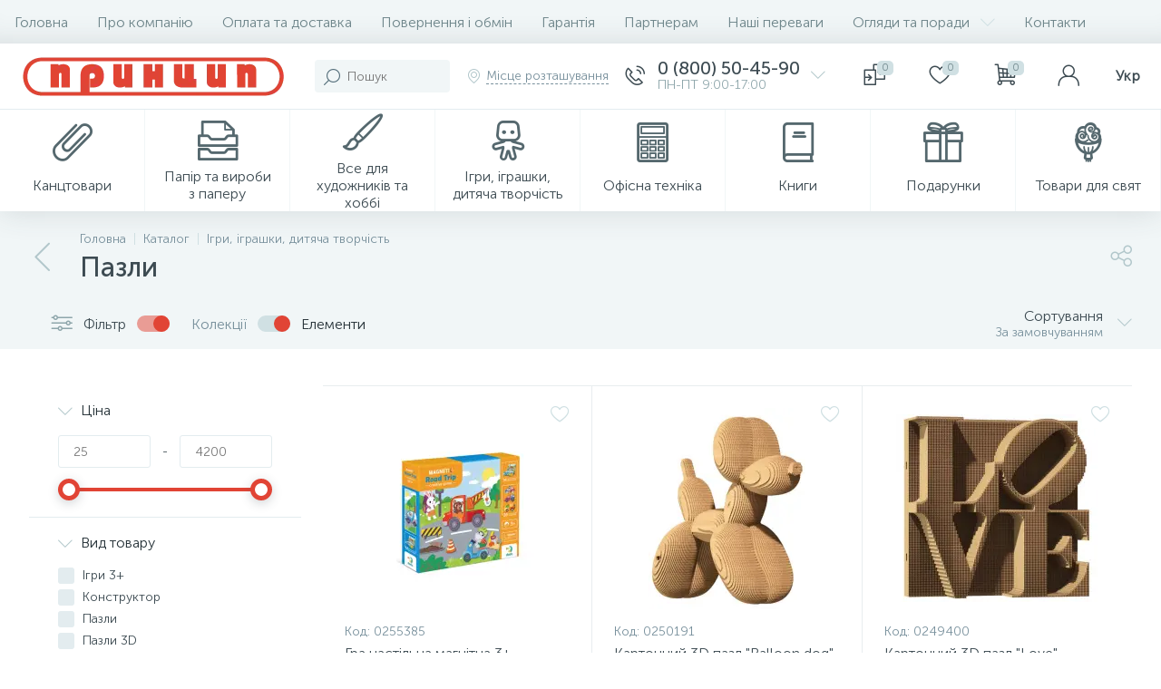

--- FILE ---
content_type: text/html; charset=UTF-8
request_url: https://princip.ua/catalog/igry-igrushki-detskoe-tvorchestvo/pazly/
body_size: 112516
content:
 <!DOCTYPE html>
<html lang="ua">
	<head>
 <meta http-equiv="X-UA-Compatible" content="IE=edge" />
 <meta name="viewport" content="width=device-width, initial-scale=1, maximum-scale=1, user-scalable=no" /> 
 <link rel="preload" href="/bitrix/templates/enext/fonts/MuseoSansCyrl-300.woff" as="font" type="font/woff" crossorigin />
 <link rel="preload" href="/bitrix/templates/enext/fonts/MuseoSansCyrl-500.woff" as="font" type="font/woff" crossorigin />
 <link rel="preload" href="/bitrix/templates/enext/fonts/MuseoSansCyrl-700.woff" as="font" type="font/woff" crossorigin />
 <meta name="cmsmagazine" content="b24941e25c2a644069f6b0cea2587e86" />
 <title>Пазли ✅ - Купити Дитячі Іграшки | Princip.ua </title>
 <meta http-equiv="Content-Type" content="text/html; charset=UTF-8" />
<meta name="robots" content="index, follow" />
<meta name="description" content="Купити Пазли✅ Набори для дитячої творчості та ігри для всієї сім'ї. Все необхідне для щасливого дитинства на одному сайті princip.ua. Швидка доставка ✈ Замовляйте ☎ 097 544 544 1" />
<script type="text/javascript" data-skip-moving="true">(function(w, d, n) {var cl = "bx-core";var ht = d.documentElement;var htc = ht ? ht.className : undefined;if (htc === undefined || htc.indexOf(cl) !== -1){return;}var ua = n.userAgent;if (/(iPad;)|(iPhone;)/i.test(ua)){cl += " bx-ios";}else if (/Windows/i.test(ua)){cl += ' bx-win';}else if (/Macintosh/i.test(ua)){cl += " bx-mac";}else if (/Linux/i.test(ua) && !/Android/i.test(ua)){cl += " bx-linux";}else if (/Android/i.test(ua)){cl += " bx-android";}cl += (/(ipad|iphone|android|mobile|touch)/i.test(ua) ? " bx-touch" : " bx-no-touch");cl += w.devicePixelRatio && w.devicePixelRatio >= 2? " bx-retina": " bx-no-retina";var ieVersion = -1;if (/AppleWebKit/.test(ua)){cl += " bx-chrome";}else if (/Opera/.test(ua)){cl += " bx-opera";}else if (/Firefox/.test(ua)){cl += " bx-firefox";}ht.className = htc ? htc + " " + cl : cl;})(window, document, navigator);</script>




















<link rel='preload' href='/bitrix/templates/enext/fonts/uinext2020min.woff' as='font' type='font/woff' crossorigin />
<link rel='preload' href='/bitrix/templates/enext/fonts/famin.woff' as='font' type='font/woff' crossorigin />
<link rel='preload' href='/bitrix/templates/enext/fonts/ELASTO-FONT.woff' as='font' type='font/woff' crossorigin />
<meta name='theme-color' content='#e14435' />
<meta name='msapplication-navbutton-color' content='#e14435' />
<meta name='apple-mobile-web-app-status-bar-style' content='#e14435' />
<meta property="ya:interaction" content="XML_FORM" />
<meta property="ya:interaction:url" content="https://princip.ua/catalog/igry-igrushki-detskoe-tvorchestvo/pazly/?mode=xml" />
<meta property='og:title' content='Пазли' />
<meta property='og:description' content='Купити Пазли✅ Набори для дитячої творчості та ігри для всієї сім'ї. Все необхідне для щасливого дитинства на одному сайті princip.ua. Швидка доставка ✈ Замовляйте ☎ 097 544 544 1' />
<meta property='og:url' content='https://princip.ua/catalog/igry-igrushki-detskoe-tvorchestvo/pazly/' />
<meta property='og:image' content='https://princip.ua/upload/iblock/f95/f954be5ab4abf0aadd2bfa3409dd46c3.jpeg' />
<meta property='og:image:width' content='134' />
<meta property='og:image:height' content='97' />
<link rel='image_src' href='https://princip.ua/upload/iblock/f95/f954be5ab4abf0aadd2bfa3409dd46c3.jpeg' />








<meta name="google-site-verification" content="7hWuFlvYjaUwx5CKgVgC0eQzd6JXVo_7_L1cR4fct1o" />
<meta name="it-rating" content="it-rat-30340b39943317222856e3c964c84771" />
<!-- Meta Pixel Code -->

<noscript><img height="1" width="1" style="display:none"
src="https://www.facebook.com/tr?id=701896079308992&ev=PageView&noscript=1"
/></noscript>
<!-- End Meta Pixel Code -->
<!-- Google Tag Manager -->

<!-- End Google Tag Manager -->
<!-- Global site tag (gtag.js) - Google Ads: 938459293 -->


<meta name="facebook-domain-verification" content="57c5p8icgomil3ay2h803fpee3jzeo" />
</head>
	<body class="slide-menu-option-5 smart-filter-view-left smart-filter-view-left-active" data-img-webp="true" data-js-lazyload="true" data-site-id="ua"><style> .catalog-section-pic{height:-moz-calc(100vw * .1374);height:-webkit-calc(100vw * .1374);height:calc(100vw * .1374);position:relative;background:#6e858a}.slide-menu-option-1-active .catalog-section-pic{height:-moz-calc((100vw - 324px) * .1374);height:-webkit-calc((100vw - 324px) * .1374);height:calc((100vw - 324px) * .1374)}.slide-menu-option-2 .catalog-section-pic{height:-moz-calc((100vw - 72px) * .1374);height:-webkit-calc((100vw - 72px) * .1374);height:calc((100vw - 72px) * .1374)}.page-container .catalog-section-pic,.slide-menu-option-1-active .page-container .catalog-section-pic,.slide-menu-option-2 .page-container .catalog-section-pic{height:-moz-calc(1298px * .1374);height:-webkit-calc(1298px * .1374);height:calc(1298px * .1374)}.catalog-section-pic>a{position:absolute;left:0;right:0;top:0;bottom:0}.catalog-section-pic>a:link,.catalog-section-pic>a:visited{text-decoration:none}.catalog-section-pic img{width:100%;height:100%;object-fit:cover;position:absolute;left:50%;top:50%;-moz-transform:translate(-50%,-50%);-o-transform:translate(-50%,-50%);-webkit-transform:translate(-50%,-50%);transform:translate(-50%,-50%)}.catalog-section-links{display:flex;flex-wrap:nowrap;margin-left:-6px;margin-top:-6px;position:relative;overflow:hidden}.catalog-section-links.active{max-height:unset;flex-wrap:wrap;overflow:visible}.catalog-section-link{margin-left:6px;margin-top:6px;padding:9px 16px 8px;white-space:nowrap;border:2px solid #e3ecef;-moz-border-radius:5px;-webkit-border-radius:5px;-khtml-border-radius:5px;border-radius:5px}.catalog-section-link:link,.catalog-section-link:visited{color:#3d4b52;text-decoration:none}.bx-no-touch .catalog-section-link:hover,.bx-touch .catalog-section-link:active{border-color:#8ea6ab;background:#e3ecef}.bx-no-touch .catalog-section-link.active:hover,.bx-touch .catalog-section-link.active:active,.catalog-section-link.active{border-color:#6639b6;background:rgba(102,57,182,.16)}.catalog-section-link-btn-container{position:absolute;right:0;bottom:0;background:#fff}.catalog-section-links.active .catalog-section-link-btn-container{margin-left:6px;margin-top:6px;position:static}.catalog-section-link-btn-container:before{width:74px;position:absolute;right:100%;top:0;bottom:0;content:"";background:-moz-linear-gradient(left,rgba(241,246,247,0) 0,#fff 86%,#fff 100%);background:-webkit-linear-gradient(left,rgba(241,246,247,0) 0,#fff 86%,#fff 100%);background:linear-gradient(to right,rgba(241,246,247,0) 0,#fff 86%,#fff 100%)}.catalog-section-links.active .catalog-section-link-btn-container:before{content:none}.catalog-section-link-btn{display:flex;align-items:center;margin:0;border-color:#f1f6f7;background:#f1f6f7;cursor:pointer}.bx-no-touch .catalog-section-link-btn:hover,.bx-touch .catalog-section-link-btn:active{border-color:#f1f6f7;background:#f1f6f7}.catalog-section-link-btn>span{padding-right:12px;-webkit-transition:all .15s ease 0s;-moz-transition:all .15s ease 0s;-o-transition:all .15s ease 0s;transition:all .15s ease 0s}.bx-no-touch .catalog-section-link-btn:hover>span,.bx-touch .catalog-section-link-btn:active>span{color:#6639b6}.catalog-section-link-btn>i{font-size:16px;color:#b2c7cb;-webkit-transition:all .15s ease 0s;-moz-transition:all .15s ease 0s;-o-transition:all .15s ease 0s;transition:all .15s ease 0s}.bx-no-touch .catalog-section-link-btn:hover>i,.bx-touch .catalog-section-link-btn:active>i{color:#6639b6}.catalog-section-filter-links{display:flex;flex-wrap:wrap;margin-left:-6px;margin-top:-6px}.catalog-section-links+.catalog-section-filter-links{margin-top:6px}.catalog-section-filter-link{display:flex;align-items:center;justify-content:center;margin-left:6px;margin-top:6px;padding:8px 12px 7px;white-space:nowrap;-moz-border-radius:5px;-webkit-border-radius:5px;-khtml-border-radius:5px;border-radius:5px;background:#f1f6f7;cursor:pointer;-webkit-transition:all .15s ease 0s;-moz-transition:all .15s ease 0s;-o-transition:all .15s ease 0s;transition:all .15s ease 0s}.bx-no-touch .catalog-section-filter-link:hover,.bx-touch .catalog-section-filter-link:active{background:#e3ecef}.catalog-section-filter-link>span{font-size:14px;color:#263238;line-height:17px;-webkit-transition:all .15s ease 0s;-moz-transition:all .15s ease 0s;-o-transition:all .15s ease 0s;transition:all .15s ease 0s}.bx-no-touch .catalog-section-filter-link:hover>span,.bx-touch .catalog-section-filter-link:active>span{text-decoration:line-through}.catalog-section-filter-link>i{margin-left:9px;font-size:12px;color:#b2c7cb;-webkit-transition:all .15s ease 0s;-moz-transition:all .15s ease 0s;-o-transition:all .15s ease 0s;transition:all .15s ease 0s}.bx-no-touch .catalog-section-filter-link:hover>i,.bx-touch .catalog-section-filter-link:active>i{color:#263238}.catalog-section-prev{margin-top:32px}.catalog-section-container .catalog-section-collections{margin-top:32px}.catalog-section-panel-wrapper{width:100%;background:#f1f6f7}.catalog-section-panel.fixed{position:fixed;left:0;right:0;-webkit-box-shadow:0 0 32px rgba(61,75,82,.16);-moz-box-shadow:0 0 32px rgba(61,75,82,.16);box-shadow:0 0 32px rgba(61,75,82,.16);background:#f1f6f7;z-index:203}.slide-menu-option-1-active .catalog-section-panel.fixed{left:324px}.slide-menu-option-2 .catalog-section-panel.fixed{left:72px}.catalog-section-panel-block{width:100%;display:flex;align-items:center;justify-content:space-between}.catalog-section-panel-block-reverse{flex-direction:row-reverse}.catalog-section-panel.fixed .catalog-section-panel-block{width:1176px;margin:0 auto}.container-ws .catalog-section-panel.fixed .catalog-section-panel-block{width:100%;margin:0;padding:0 32px}.catalog-section-filter-toggle{display:flex;align-items:center}.catalog-section-filter{padding:16px 24px;cursor:pointer}.catalog-section-filter-block{display:flex;align-items:center;justify-content:center}.catalog-section-filter-block>i,.catalog-section-filter-block>span:not(.catalog-section-filter-count){-webkit-transition:all .15s ease 0s;-moz-transition:all .15s ease 0s;-o-transition:all .15s ease 0s;transition:all .15s ease 0s}.catalog-section-filter-block>i{margin-right:12px;font-size:24px;color:#8ea6ab}.bx-no-touch .catalog-section-filter:hover .catalog-section-filter-block>i,.bx-no-touch .catalog-section-filter:hover .catalog-section-filter-block>span:not(.catalog-section-filter-count),.bx-touch .catalog-section-filter:active .catalog-section-filter-block>i,.bx-touch .catalog-section-filter:active .catalog-section-filter-block>span:not(.catalog-section-filter-count){color:#6639b6}.catalog-section-filter-count{margin-left:6px;padding:2px 5px 1px;font-size:11px;color:#fff;line-height:13px;-moz-border-radius:3px;-webkit-border-radius:3px;-khtml-border-radius:3px;border-radius:3px;background:#6639b6}.catalog-section-filter-toggle{display:flex;align-items:center;justify-content:center}.catalog-section-filter-toggle>input{display:none}.catalog-section-filter-toggle>label{width:36px;max-width:36px;height:18px;display:block;margin:0;position:relative;-moz-border-radius:9px;-webkit-border-radius:9px;-khtml-border-radius:9px;border-radius:9px;background:#d0e0e3;cursor:pointer;-webkit-transition:all .3s ease 0s;-moz-transition:all .3s ease 0s;-o-transition:all .3s ease 0s;transition:all .3s ease 0s}.catalog-section-filter-toggle>input:checked+label{background:rgba(102,57,182,.5)}.catalog-section-filter-toggle>label:after{width:18px;height:18px;position:absolute;left:0;top:0;content:"";-moz-border-radius:9px;-webkit-border-radius:9px;-khtml-border-radius:9px;border-radius:9px;background:#78909c;-webkit-transition:all .3s ease 0s;-moz-transition:all .3s ease 0s;-o-transition:all .3s ease 0s;transition:all .3s ease 0s}.catalog-section-filter-toggle>input:checked+label:after{left:-moz-calc(100% - 18px);left:-webkit-calc(100% - 18px);left:calc(100% - 18px);background:#6639b6}.catalog-section-filter-container+.catalog-section-toggle{margin-left:24px}.catalog-section-toggle{display:flex;align-items:center;justify-content:center}.catalog-section-toggle>input{display:none}.catalog-section-toggle>input:checked+span+label+span,.catalog-section-toggle>span{color:#78909c}.catalog-section-toggle>label{width:36px;max-width:36px;height:18px;display:block;margin:0 12px;position:relative;-moz-border-radius:9px;-webkit-border-radius:9px;-khtml-border-radius:9px;border-radius:9px;background:#d0e0e3;cursor:pointer}.catalog-section-toggle>label:after{width:18px;height:18px;position:absolute;right:0;top:0;content:"";-moz-border-radius:9px;-webkit-border-radius:9px;-khtml-border-radius:9px;border-radius:9px;background:#6639b6;-webkit-transition:all .3s ease 0s;-moz-transition:all .3s ease 0s;-o-transition:all .3s ease 0s;transition:all .3s ease 0s}.catalog-section-toggle>input:checked+span+label:after{right:-moz-calc(100% - 18px);right:-webkit-calc(100% - 18px);right:calc(100% - 18px)}.catalog-section-toggle>input:checked+span,.catalog-section-toggle>span+label+span{color:#263238}.catalog-section-sort{padding:10px 0 10px 24px;position:relative;cursor:pointer}.catalog-section-sort-block{display:table}.catalog-section-sort-arrow,.catalog-section-sort-text{display:table-cell;vertical-align:middle}.catalog-section-sort-text{padding-right:16px;text-align:right;-webkit-transition:all .15s ease 0s;-moz-transition:all .15s ease 0s;-o-transition:all .15s ease 0s;transition:all .15s ease 0s}.bx-no-touch .catalog-section-sort:hover .catalog-section-sort-text,.bx-touch .catalog-section-sort:active .catalog-section-sort-text{color:#6639b6}.catalog-section-sort-text>span{display:block;font-size:14px;color:#78909c;line-height:17px;-webkit-transition:all .15s ease 0s;-moz-transition:all .15s ease 0s;-o-transition:all .15s ease 0s;transition:all .15s ease 0s}.bx-no-touch .catalog-section-sort:hover .catalog-section-sort-text>span,.bx-touch .catalog-section-sort:active .catalog-section-sort-text>span{color:#6639b6}.catalog-section-sort-arrow i{font-size:16px;color:#b2c7cb;-webkit-transition:all .15s ease 0s;-moz-transition:all .15s ease 0s;-o-transition:all .15s ease 0s;transition:all .15s ease 0s}.bx-no-touch .catalog-section-sort:hover .catalog-section-sort-arrow i,.bx-touch .catalog-section-sort:active .catalog-section-sort-arrow i{color:#6639b6}.catalog-section-gifts{margin-top:64px}@media(max-width:991px){.catalog-section-container{margin-top:-32px}.catalog-section-pic,.page-container .catalog-section-pic,.slide-menu-option-1-active .catalog-section-pic,.slide-menu-option-1-active .page-container .catalog-section-pic,.slide-menu-option-2 .catalog-section-pic,.slide-menu-option-2 .page-container .catalog-section-pic{height:-moz-calc(100vw * .1374);height:-webkit-calc(100vw * .1374);height:calc(100vw * .1374)}.catalog-section-links{max-height:92px;flex-wrap:wrap;margin-top:12px}.catalog-section-filter-links{margin-top:12px}.catalog-section-filter-links+.catalog-section-prev,.catalog-section-links+.catalog-section-prev{margin-top:18px}.catalog-section-container .catalog-section-collections{margin:0}.catalog-section-filter-links+.catalog-section-collections,.catalog-section-links+.catalog-section-collections{margin-top:18px}.catalog-section-prev+.catalog-section-collections{margin-top:32px}.catalog-section-toggle-wrapper{background:#f1f6f7}.catalog-section-panel{margin:0 -18px}.catalog-section-panel.fixed{margin:0;left:0}.slide-menu-option-1-active .catalog-section-panel.fixed,.slide-menu-option-2 .catalog-section-panel.fixed{left:0}.catalog-section-panel-block{display:table}.catalog-section-panel.fixed .catalog-section-panel-block{width:100%}.container-ws .catalog-section-panel.fixed .catalog-section-panel-block{padding:0}.catalog-section-filter-toggle,.catalog-section-sort-container{width:50%;display:table-cell;vertical-align:middle}.catalog-section-filter{padding:15px 0}.catalog-section-filter-block>i{margin-right:8px}.catalog-section-toggle{margin:0 18px}.catalog-section-sort{padding:15px 0}.catalog-section-sort-block{margin:0 auto}.catalog-section-sort-text{padding-right:10px}.catalog-section-gifts{margin-top:32px}}@media(min-width:992px){.catalog-section-container>div:first-child{margin-top:0}.catalog-section-container>.catalog-section-filter-links:first-child,.catalog-section-container>.catalog-section-links:first-child{margin-top:-6px}}@media(min-width:992px) and (max-width:1042px){.slide-menu-option-1-active .catalog-section-pic{height:-moz-calc(100vw * .1374);height:-webkit-calc(100vw * .1374);height:calc(100vw * .1374)}.slide-menu-option-2 .catalog-section-pic{height:-moz-calc(100vw * .1374);height:-webkit-calc(100vw * .1374);height:calc(100vw * .1374)}.page-container .catalog-section-pic,.slide-menu-option-1-active .page-container .catalog-section-pic,.slide-menu-option-2 .page-container .catalog-section-pic{height:-moz-calc(992px * .1374);height:-webkit-calc(992px * .1374);height:calc(992px * .1374)}.slide-menu-option-1-active .catalog-section-panel.fixed{left:0}.slide-menu-option-2 .catalog-section-panel.fixed{left:0}.catalog-section-panel.fixed .catalog-section-panel-block{width:946px}}@media(min-width:1043px) and (max-width:1271px){.slide-menu-option-1-active .catalog-section-pic{height:-moz-calc(100vw * .1374);height:-webkit-calc(100vw * .1374);height:calc(100vw * .1374)}.page-container .catalog-section-pic,.slide-menu-option-1-active .page-container .catalog-section-pic,.slide-menu-option-2 .page-container .catalog-section-pic{height:-moz-calc(992px * .1374);height:-webkit-calc(992px * .1374);height:calc(992px * .1374)}.slide-menu-option-1-active .catalog-section-panel.fixed{left:0}.catalog-section-panel.fixed .catalog-section-panel-block{width:946px}}@media(min-width:1272px){.smart-filter-view-left-active .catalog-section-container{width:-moz-calc(100% - 300px - 24px);width:-webkit-calc(100% - 300px - 24px);width:calc(100% - 300px - 24px);float:right}.catalog-section-filter-container.is-filter-left{display:flex;align-items:center}.catalog-section-filter-container.is-filter-left .catalog-section-filter{padding-right:12px;cursor:default}.catalog-section-filter-container.is-filter-left .catalog-section-filter-block>i,.catalog-section-filter-container.is-filter-left .catalog-section-filter-block>span:not(.catalog-section-filter-count){-webkit-transition:none;-moz-transition:none;-o-transition:none;transition:none}.bx-no-touch .catalog-section-filter-container.is-filter-left .catalog-section-filter:hover .catalog-section-filter-block>i,.bx-touch .catalog-section-filter-container.is-filter-left .catalog-section-filter:active .catalog-section-filter-block>i{color:#8ea6ab}.bx-no-touch .catalog-section-filter-container.is-filter-left .catalog-section-filter:hover .catalog-section-filter-block>span:not(.catalog-section-filter-count),.bx-touch .catalog-section-filter-container.is-filter-left .catalog-section-filter:active .catalog-section-filter-block>span:not(.catalog-section-filter-count){color:#3d4b52}.smart-filter-view-left-active .catalog-section-gifts{width:-moz-calc(100% - 300px - 24px);width:-webkit-calc(100% - 300px - 24px);width:calc(100% - 300px - 24px);float:right}}@media(min-width:1272px) and (max-width:1545px){.slide-menu-option-1-active .catalog-section-pic{height:-moz-calc(100vw * .1374);height:-webkit-calc(100vw * .1374);height:calc(100vw * .1374)}.slide-menu-option-1-active .catalog-section-panel.fixed{left:0}}.bx-filter{width:400px;height:100%;padding-bottom:72px;position:fixed;right:-400px;top:0;background:#fff;z-index:1100;-webkit-transition:right .3s ease 0s;-moz-transition:right .3s ease 0s;-o-transition:right .3s ease 0s;transition:right .3s ease 0s}.bx-filter.active{right:0}.bx-filter .bx-filter-title-container{height:72px;display:flex;align-items:center;padding:0 72px 0 24px;position:relative;background:#f1f6f7}.bx-filter .bx-filter-title-container>i{padding-right:18px;font-size:32px;color:#d0e0e3}.bx-filter .bx-filter-title{font-family:"Museo Sans Cyrl 500",sans-serif;font-size:20px;color:#263238;line-height:24px}.bx-filter .bx-filter-close{width:72px;height:100%;display:flex;flex-direction:column;align-items:center;justify-content:center;position:absolute;right:0;cursor:pointer}.bx-filter .bx-filter-close>i{font-size:24px;color:#b2c7cb;-webkit-transition:all .15s ease 0s;-moz-transition:all .15s ease 0s;-o-transition:all .15s ease 0s;transition:all .15s ease 0s}.bx-no-touch .bx-filter .bx-filter-close:hover>i,.bx-touch .bx-filter .bx-filter-close:active>i{color:#6639b6}.bx-filter .bx-filter-inner{height:-moz-calc(100% - 72px);height:-webkit-calc(100% - 72px);height:calc(100% - 72px)}.bx-filter .bx-filter-parameters-box{padding:18px 32px;position:relative;border-top:1px solid #e3ecef}.bx-filter .bx-filter-parameters-box:first-child{border:none}.bx-filter .bx-filter-button-box{width:400px;padding:15px 32px;position:fixed;right:-400px;bottom:0;-webkit-box-shadow:0 0 32px rgba(61,75,82,.16);-moz-box-shadow:0 0 32px rgba(61,75,82,.16);box-shadow:0 0 32px rgba(61,75,82,.16);background:#f1f6f7;z-index:1100;-webkit-transition:right .3s ease 0s;-moz-transition:right .3s ease 0s;-o-transition:right .3s ease 0s;transition:right .3s ease 0s}.bx-filter.active .bx-filter-button-box{right:0}.bx-filter .bx-filter-button-box button{float:left}.bx-filter .bx-filter-button-box button+button{margin-left:6px}.bx-filter .bx-filter-button-box button[name=del_filter]>i{display:none}.bx-filter-count{display:inline-block;margin-left:6px;padding:2px 4px 1px 5px;font-size:11px;color:#fff;line-height:13px;-moz-border-radius:3px;-webkit-border-radius:3px;-khtml-border-radius:3px;border-radius:3px;background:#546e7a;-webkit-transition:all .15s ease 0s;-moz-transition:all .15s ease 0s;-o-transition:all .15s ease 0s;transition:all .15s ease 0s}.bx-filter .bx-filter-parameters-box-title{position:relative;cursor:pointer}.bx-filter .bx-filter-parameters-box-title i,.bx-filter .bx-filter-parameters-box-title span{-webkit-transition:all .15s ease 0s;-moz-transition:all .15s ease 0s;-o-transition:all .15s ease 0s;transition:all .15s ease 0s}.bx-filter .bx-filter-parameters-box-title i{position:absolute;left:0;top:50%;font-size:16px;color:#b2c7cb;-webkit-transform:translateY(-50%);-moz-transform:translateY(-50%);-ms-transform:translateY(-50%);-o-transform:translateY(-50%);transform:translateY(-50%)}.bx-filter .bx-filter-parameters-box:not(.bx-active) .bx-filter-parameters-box-title i{-webkit-transform:translateY(-50%) rotate(-90deg);-moz-transform:translateY(-50%) rotate(-90deg);-ms-transform:translateY(-50%) rotate(-90deg);-o-transform:translateY(-50%) rotate(-90deg);transform:translateY(-50%) rotate(-90deg)}.bx-filter .bx-filter-parameters-box-title span{display:inline-block;padding-left:25px;color:#263238}.bx-no-touch .bx-filter .bx-filter-parameters-box-title:hover i,.bx-no-touch .bx-filter .bx-filter-parameters-box-title:hover span,.bx-touch .bx-filter .bx-filter-parameters-box-title:active i,.bx-touch .bx-filter .bx-filter-parameters-box-title:active span{color:#6639b6}.bx-filter .bx-filter-parameters-box-hint{position:absolute;right:32px;top:18px;font-size:18px;color:#d0e0e3;-webkit-transition:all .15s ease 0s;-moz-transition:all .15s ease 0s;-o-transition:all .15s ease 0s;transition:all .15s ease 0s;cursor:pointer}.bx-no-touch .bx-filter .bx-filter-parameters-box-hint:active,.bx-no-touch .bx-filter .bx-filter-parameters-box-hint:hover{color:#6639b6}.bx-filter .bx-filter-block{display:none;margin-top:18px}.bx-filter .bx-filter-parameters-box.bx-active .bx-filter-block{display:block}.bx-filter .bx-filter-button-box .bx-filter-block{display:table;margin:0}.bx-filter .bx-filter-parameters-box-block-container{width:100%;display:table}.bx-filter .bx-filter-parameters-box-block{display:table-cell;vertical-align:middle}.bx-filter .bx-filter-separate{width:1px;padding:0 13px;font-size:14px;color:#3d4b52;line-height:36px}.bx-filter .bx-filter-input-container input{width:100%;height:36px;margin:0;padding:0 16px;font-family:"Museo Sans Cyrl 300",sans-serif;font-size:14px;color:#3d4b52;line-height:17px;border:1px solid #e3ecef;-moz-border-radius:3px;-webkit-border-radius:3px;-khtml-border-radius:3px;border-radius:3px;-webkit-appearance:none;background:#fff;outline:0}.bx-filter .bx-ui-slider-track-container{padding:22px 12px 10px}.bx-filter .bx-ui-slider-track{height:4px;position:relative;-moz-border-radius:2px;-webkit-border-radius:2px;-khtml-border-radius:2px;border-radius:2px;background:#e3ecef}.bx-filter .bx-ui-slider-pricebar-v,.bx-filter .bx-ui-slider-pricebar-vd,.bx-filter .bx-ui-slider-pricebar-vn,.bx-filter .bx-ui-slider-range{position:absolute;top:0;bottom:0;-moz-border-radius:2px;-webkit-border-radius:2px;-khtml-border-radius:2px;border-radius:2px}.bx-filter .bx-ui-slider-pricebar-vd{z-index:60;background:rgba(102,57,182,.5)}.bx-filter .bx-ui-slider-pricebar-vn{z-index:70;background:#78909c}.bx-filter .bx-ui-slider-pricebar-v{z-index:80;background:#6639b6}.bx-filter .bx-ui-slider-range{z-index:90}.bx-filter .bx-ui-slider-handle{width:24px;height:24px;position:absolute;top:-10px;border:5px solid #6639b6;-moz-border-radius:12px;-webkit-border-radius:12px;-khtml-border-radius:12px;border-radius:12px;-webkit-box-shadow:0 3px 12px rgba(61,75,82,.24);-moz-box-shadow:0 3px 12px rgba(61,75,82,.24);box-shadow:0 3px 12px rgba(61,75,82,.24);background:#fff}.bx-filter .bx-ui-slider-handle.left{left:0;margin-left:-12px}.bx-filter .bx-ui-slider-handle.right{right:0;margin-right:-12px}.bx-no-touch .bx-filter .bx-ui-slider-handle:hover{-webkit-cursor:grab;-ms-cursor:grab;-o-cursor:grab;cursor:grab}.bx-filter .bx-ui-slider-handle:active{-webkit-cursor:grabbing;-ms-cursor:grabbing;-o-cursor:grabbing;cursor:grabbing}.bx-filter .bx-filter-param-label{min-height:auto;display:table;margin-bottom:6px;padding:0;font-weight:300;cursor:pointer}.bx-filter .bx-filter-param-btn-inline .bx-filter-param-label{float:left;margin-left:6px}.bx-filter .bx-filter-param-label.disabled{cursor:default}.bx-filter .bx-filter-input-checkbox,.bx-filter .bx-filter-input-radio{max-height:120px;overflow:hidden}.bx-filter .bx-filter-input-checkbox .bx-filter-param-check-container,.bx-filter .bx-filter-input-radio .bx-filter-param-check-container,.bx-filter .bx-filter-param-text{display:table-cell;vertical-align:middle}.bx-filter .bx-filter-input-checkbox .bx-filter-param-check,.bx-filter .bx-filter-input-radio .bx-filter-param-check{width:18px;height:18px;display:flex;flex-direction:column;align-items:center;justify-content:center;-moz-border-radius:3px;-webkit-border-radius:3px;-khtml-border-radius:3px;border-radius:3px;-webkit-transition:all .15s ease 0s;-moz-transition:all .15s ease 0s;-o-transition:all .15s ease 0s;transition:all .15s ease 0s;background:#e3ecef}.bx-filter .bx-filter-input-radio .bx-filter-param-check{-moz-border-radius:9px;-webkit-border-radius:9px;-khtml-border-radius:9px;border-radius:9px}.bx-no-touch .bx-filter .bx-filter-input-checkbox .bx-filter-param-label:not(.disabled):hover .bx-filter-param-check,.bx-no-touch .bx-filter .bx-filter-input-radio .bx-filter-param-label:not(.disabled):hover .bx-filter-param-check,.bx-touch .bx-filter .bx-filter-input-checkbox .bx-filter-param-label:not(.disabled):active .bx-filter-param-check,.bx-touch .bx-filter .bx-filter-input-radio .bx-filter-param-label:not(.disabled):active .bx-filter-param-check{background:#78909c}.bx-filter .bx-filter-input-checkbox input[type=checkbox]:checked+.bx-filter-param-check-container .bx-filter-param-check,.bx-filter .bx-filter-input-radio input[type=radio]:checked+.bx-filter-param-check-container .bx-filter-param-check{background:#6639b6}.bx-filter .bx-filter-input-checkbox .bx-filter-param-check i,.bx-filter .bx-filter-input-radio .bx-filter-param-check i{display:none;font-size:12px;color:#fff}.bx-filter .bx-filter-input-checkbox input[type=checkbox]:checked+.bx-filter-param-check-container .bx-filter-param-check i,.bx-filter .bx-filter-input-radio input[type=radio]:checked+.bx-filter-param-check-container .bx-filter-param-check i{display:inline-block}.bx-filter .bx-filter-param-text{padding-left:9px;font-size:14px;color:#3d4b52;line-height:17px}.bx-filter .bx-filter-param-label.disabled .bx-filter-param-text{color:#b2c7cb}.bx-filter .bx-filter-param-text>span{margin-left:6px;padding:2px 5px 1px;font-size:11px;color:#546e7a;line-height:13px;-moz-border-radius:3px;-webkit-border-radius:3px;-khtml-border-radius:3px;border-radius:3px;background:#e3ecef}.bx-filter .bx-filter-param-label.disabled .bx-filter-param-text>span{color:#d0e0e3;background:#f1f6f7}.bx-filter .bx-filter-select-container{border:1px solid #e3ecef;-moz-border-radius:3px;-webkit-border-radius:3px;-khtml-border-radius:3px;border-radius:3px;background:#fff}.bx-filter .bx-filter-select-block{padding:10px 46px 9px 16px;position:relative;cursor:pointer}.bx-filter .bx-filter-select-text{overflow:hidden;font-size:14px;color:#3d4b52;line-height:17px;white-space:nowrap;text-overflow:ellipsis;-ms-text-overflow:ellipsis}.bx-filter .bx-filter-select-text.fix .bx-filter-btn-color-icon-container{display:inline-block;vertical-align:middle;margin-right:-3px}.bx-filter .bx-filter-select-text.fix .bx-filter-param-text{display:inline}.bx-filter .bx-filter-select-arrow{width:30px;height:100%;display:flex;flex-direction:column;align-items:center;justify-content:center;position:absolute;top:0;right:0}.bx-filter .bx-filter-select-arrow i{font-size:16px;color:#b2c7cb}.popup-window.bx-filter-popup-window{padding:0;left:-1px!important;right:-1px;top:36px!important;border:none;-moz-border-radius:3px;-webkit-border-radius:3px;-khtml-border-radius:3px;border-radius:3px;-webkit-box-shadow:0 9px 24px rgba(61,75,82,.24);-moz-box-shadow:0 9px 24px rgba(61,75,82,.24);box-shadow:0 9px 24px rgba(61,75,82,.24);z-index:202!important}.popup-window.bx-filter-popup-window .popup-window-content{background:0 0}.bx-filter-select-popup ul{margin:0;padding:0;list-style:none}.bx-filter-select-popup ul li .bx-filter-param-label{display:block;margin:0;padding:8px 12px;font-size:14px;color:#263238;line-height:17px}.bx-filter-select-popup.fix ul li .bx-filter-param-label{width:100%;display:table}.bx-filter-select-popup ul li:first-child .bx-filter-param-label{-moz-border-radius:3px 3px 0 0;-webkit-border-radius:3px 3px 0 0;-khtml-border-radius:3px 3px 0 0;border-radius:3px 3px 0 0}.bx-filter-select-popup ul li:last-child .bx-filter-param-label{-moz-border-radius:0 0 3px 3px;-webkit-border-radius:0 0 3px 3px;-khtml-border-radius:0 0 3px 3px;border-radius:0 0 3px 3px}.bx-no-touch .bx-filter-select-popup ul li .bx-filter-param-label:not(.disabled):hover,.bx-touch .bx-filter-select-popup ul li .bx-filter-param-label:not(.disabled):active{background:#f1f6f7}.bx-filter-select-popup ul li .bx-filter-param-label.disabled{color:#b2c7cb}.bx-filter-select-popup.fix ul li .bx-filter-btn-color-icon-container{width:36px;display:table-cell;vertical-align:middle}.bx-filter-select-popup.fix ul li .bx-filter-param-label.disabled .bx-filter-param-text{color:#b2c7cb}.bx-filter .bx-filter-param-btn-inline{float:left;margin-left:-6px}.bx-filter .bx-filter-param-btn-inline .bx-filter-param-btn{display:block}.bx-filter .bx-filter-param-btn-block{max-height:120px;overflow:hidden}.bx-filter .bx-filter-param-btn-block .bx-filter-param-btn{display:table-cell;vertical-align:middle}.bx-filter .bx-filter-btn-color-icon-container{display:block}.bx-filter .bx-filter-btn-color-icon{width:36px;height:36px;display:block;position:relative;overflow:hidden;-moz-border-radius:5px;-webkit-border-radius:5px;-khtml-border-radius:5px;border-radius:5px;background-position:center;background-repeat:no-repeat;background-size:cover;-webkit-transition:all .15s ease 0s;-moz-transition:all .15s ease 0s;-o-transition:all .15s ease 0s;transition:all .15s ease 0s}.bx-filter .bx-filter-param-label.disabled .bx-filter-btn-color-icon{background:#f1f6f7!important}.bx-filter .bx-filter-btn-color-icon:after,.bx-filter .bx-filter-btn-color-icon:before{position:absolute;left:0;top:0;right:0;bottom:0;-moz-border-radius:5px;-webkit-border-radius:5px;-khtml-border-radius:5px;border-radius:5px}.bx-filter .bx-filter-btn-color-icon:before{content:none;border:4px solid transparent}.bx-filter .bx-filter-param-label:not(.disabled).bx-active .bx-filter-btn-color-icon:before,.bx-no-touch .bx-filter .bx-filter-param-label:not(.disabled):hover .bx-filter-btn-color-icon:before,.bx-touch .bx-filter .bx-filter-param-label:not(.disabled):active .bx-filter-btn-color-icon:before{content:"";border-color:#fff}.bx-filter .bx-filter-btn-color-icon:after{content:"";border:2px solid #e3ecef}.bx-no-touch .bx-filter .bx-filter-param-label:not(.disabled):hover .bx-filter-btn-color-icon:after,.bx-touch .bx-filter .bx-filter-param-label:not(.disabled):active .bx-filter-btn-color-icon:after{border-color:#78909c}.bx-filter .bx-filter-param-label:not(.disabled).bx-active .bx-filter-btn-color-icon:after{border-color:#6639b6}.bx-filter .bx-filter-calendar-container{margin-bottom:6px;position:relative}.bx-filter .bx-filter-calendar-container input{padding-right:47px}.bx-filter .bx-filter-calendar-container .calendar-icon{margin:0;position:absolute;right:12px;top:8px}@media(max-width:991px){.bx-filter{-webkit-transition:width .3s ease 0s,right .3s ease 0s;-moz-transition:width .3s ease 0s,right .3s ease 0s;-o-transition:width .3s ease 0s,right .3s ease 0s;transition:width .3s ease 0s,right .3s ease 0s}.bx-filter.active{width:100%}.bx-filter .bx-filter-button-box{-webkit-transition:width .3s ease 0s,right .3s ease 0s;-moz-transition:width .3s ease 0s,right .3s ease 0s;-o-transition:width .3s ease 0s,right .3s ease 0s;transition:width .3s ease 0s,right .3s ease 0s}.bx-filter.active .bx-filter-button-box{width:100%}.bx-panel-tooltip{width:auto!important;left:32px!important;right:32px}}@media(min-width:992px) and (max-width:1271px){.bx-panel-tooltip{width:354px!important;left:unset!important;right:32px}}@media(min-width:1272px){.smart-filter-view-left-active .bx-filter{width:300px;height:unset;float:left;margin-right:24px;padding:0;position:static;background:0 0;z-index:unset;-webkit-transition:none;-moz-transition:none;-o-transition:none;transition:none}.smart-filter-view-left-active .bx-filter .bx-filter-title-container{display:none}.smart-filter-view-left-active .bx-filter .bx-filter-inner{height:unset}.smart-filter-view-left-active .bx-filter .bx-filter-button-box{width:300px;position:static;right:unset;-webkit-box-shadow:none;-moz-box-shadow:none;box-shadow:none;background:#fff;z-index:unset;-webkit-transition:none;-moz-transition:none;-o-transition:none;transition:none}.smart-filter-view-left-active .bx-filter .bx-filter-button-box.fixed{width:unset;position:fixed;-webkit-box-shadow:0 0 32px rgba(61,75,82,.16);-moz-box-shadow:0 0 32px rgba(61,75,82,.16);box-shadow:0 0 32px rgba(61,75,82,.16);background:#f1f6f7;z-index:200}.smart-filter-view-left-active .bx-filter .bx-filter-button-box button[name=del_filter]{width:45px}.smart-filter-view-left-active .bx-filter .bx-filter-button-box button[name=del_filter]>i{color:#b2c7cb;display:block;padding-right:0}.bx-no-touch .smart-filter-view-left-active .bx-filter .bx-filter-button-box button[name=del_filter]:hover>i,.bx-touch .smart-filter-view-left-active .bx-filter .bx-filter-button-box button[name=del_filter]:active>i{color:#fff}.smart-filter-view-left-active .bx-filter .bx-filter-button-box button[name=del_filter]>span{display:none}body:not(.smart-filter-view-left-active) .bx-panel-tooltip{width:354px!important;left:unset!important;right:32px}}.catalog-section-filter-links+.catalog-section-list,.catalog-section-links+.catalog-section-list{margin-top:32px}.container-ws .catalog-sections{display:flex;flex-wrap:wrap}.container-ws .catalog-sections [class*=col-]{width:12.5%}.catalog-section-item{width:100%;display:flex;flex-direction:column;margin-bottom:24px;padding:18px 18px 13px;position:relative;border:1px solid #e8edef;-moz-border-radius:4px;-webkit-border-radius:4px;-khtml-border-radius:4px;border-radius:4px;background:#fff}.catalog-section-item:link,.catalog-section-item:visited{text-decoration:none;-webkit-transition:all .15s ease 0s;-moz-transition:all .15s ease 0s;-o-transition:all .15s ease 0s;transition:all .15s ease 0s}.container-ws .catalog-section-item{margin:0;border-left:none;border-right:1px solid #e8edef;border-top:none;border-bottom:1px solid #e8edef;-moz-border-radius:0;-webkit-border-radius:0;-khtml-border-radius:0;border-radius:0}.bx-no-touch .catalog-section-item:hover,.bx-touch .catalog-section-item:active{-webkit-box-shadow:0 0 36px rgba(61,75,82,.16);-moz-box-shadow:0 0 36px rgba(61,75,82,.16);box-shadow:0 0 36px rgba(61,75,82,.16);z-index:202}.catalog-section-item__count{position:absolute;right:11px;top:11px;padding:0 5px;font-size:11px;color:#8ea6ab;line-height:16px;-moz-border-radius:3px;-webkit-border-radius:3px;-khtml-border-radius:3px;border-radius:3px;background:#e3ecef;z-index:200;-webkit-transition:all .15s ease 0s;-moz-transition:all .15s ease 0s;-o-transition:all .15s ease 0s;transition:all .15s ease 0s}.bx-no-touch .catalog-section-item:hover .catalog-section-item__count,.bx-touch .catalog-section-item:active .catalog-section-item__count{color:#fff;background:#6e858a}.catalog-section-item__graph{width:100%;height:134px;display:flex;flex-direction:column;align-items:center;justify-content:center}.catalog-section-item__graph>i{font-size:90px;color:#55686e}.catalog-section-item__graph>img{width:auto;height:auto;max-width:134px;max-height:134px}.catalog-section-item__title{height:38px;margin:8px -8px 0;overflow:hidden;color:#3d4b52;text-align:center;-webkit-transition:all .15s ease 0s;-moz-transition:all .15s ease 0s;-o-transition:all .15s ease 0s;transition:all .15s ease 0s}.bx-no-touch .catalog-section-item:hover .catalog-section-item__title,.bx-touch .catalog-section-item:active .catalog-section-item__title{color:#6639b6}@media(max-width:991px){.catalog-section-list{margin-top:-32px}.catalog-section-container .catalog-section-list{margin:0}.catalog-section-filter-links+.catalog-section-list,.catalog-section-links+.catalog-section-list{margin-top:18px}.container-ws .catalog-sections{display:block}.catalog-sections [class*=col-]{padding:0}.container-ws .catalog-sections [class*=col-]{width:100%;padding:0}.catalog-section-item,.container-ws .catalog-section-item{flex-direction:row;margin:0;padding:12px 18px;border:none;border-bottom:1px solid #e8edef;-moz-border-radius:0;-webkit-border-radius:0;-khtml-border-radius:0;border-radius:0;-webkit-transition:none;-moz-transition:none;-o-transition:none;transition:none}.bx-no-touch .catalog-section-item:hover,.bx-touch .catalog-section-item:active{-webkit-box-shadow:none;-moz-box-shadow:none;box-shadow:none}.catalog-section-item__count{right:12px}.catalog-section-item__graph{width:50px;min-width:50px;height:50px;margin-right:12px}.catalog-section-item__graph>i{font-size:36px}.catalog-section-item__graph>img{max-width:36px;max-height:36px}.catalog-section-item__title{width:100%;height:auto;align-self:center;margin:0;overflow:visible;text-align:left}}@media(min-width:992px){.container-ws .catalog-sections [class*=col-]:nth-child(1) .catalog-section-item,.container-ws .catalog-sections [class*=col-]:nth-child(2) .catalog-section-item,.container-ws .catalog-sections [class*=col-]:nth-child(3) .catalog-section-item,.container-ws .catalog-sections [class*=col-]:nth-child(4) .catalog-section-item,.container-ws .catalog-sections [class*=col-]:nth-child(5) .catalog-section-item{border-top:1px solid #e8edef}}@media(min-width:992px) and (max-width:1271px){.catalog-section-item__graph{height:94px}.catalog-section-item__graph>i{font-size:72px}.catalog-section-item__graph>img{max-width:94px;max-height:94px}}@media(min-width:992px) and (max-width:1103px){.container-ws .catalog-sections [class*=col-]{width:20%}.container-ws .catalog-sections [class*=col-]:nth-child(5n+5) .catalog-section-item{border-right:none}}@media(min-width:1104px) and (max-width:1271px){.container-ws .catalog-sections [class*=col-]{width:16.66666667%}.container-ws .catalog-sections [class*=col-]:nth-child(6) .catalog-section-item{border-top:1px solid #e8edef}.container-ws .catalog-sections [class*=col-]:nth-child(6n+6) .catalog-section-item{border-right:none}}@media(min-width:1272px){.smart-filter-view-left-active .container .catalog-sections [class*=col-]{width:25%}}@media(min-width:1272px) and (max-width:1379px){.container-ws .catalog-sections [class*=col-]{width:16.66666667%}.smart-filter-view-left-active .container-ws .catalog-sections [class*=col-]{width:25%}body:not(.smart-filter-view-left-active) .container-ws .catalog-sections [class*=col-]:nth-child(6) .catalog-section-item{border-top:1px solid #e8edef}body:not(.smart-filter-view-left-active) .container-ws .catalog-sections [class*=col-]:nth-child(6n+6) .catalog-section-item{border-right:none}.smart-filter-view-left-active .container-ws .catalog-sections [class*=col-]:nth-child(5) .catalog-section-item{border-top:none}.smart-filter-view-left-active .container-ws .catalog-sections [class*=col-]:nth-child(4n+4) .catalog-section-item{border-right:none}}@media(min-width:1380px) and (max-width:1545px){.container-ws .catalog-sections [class*=col-]{width:14.28571429%}.smart-filter-view-left-active .container-ws .catalog-sections [class*=col-]{width:25%}body:not(.smart-filter-view-left-active) .container-ws .catalog-sections [class*=col-]:nth-child(6) .catalog-section-item,body:not(.smart-filter-view-left-active) .container-ws .catalog-sections [class*=col-]:nth-child(7) .catalog-section-item{border-top:1px solid #e8edef}body:not(.smart-filter-view-left-active) .container-ws .catalog-sections [class*=col-]:nth-child(7n+7) .catalog-section-item{border-right:none}.smart-filter-view-left-active .container-ws .catalog-sections [class*=col-]:nth-child(5) .catalog-section-item{border-top:none}.smart-filter-view-left-active .container-ws .catalog-sections [class*=col-]:nth-child(4n+4) .catalog-section-item{border-right:none}}@media(min-width:1546px) and (max-width:1701px){.container-ws .catalog-sections [class*=col-]{width:14.28571429%}body:not(.slide-menu-option-1-active).smart-filter-view-left-active .container-ws .catalog-sections [class*=col-],body:not(.smart-filter-view-left-active).slide-menu-option-1-active .container-ws .catalog-sections [class*=col-]{width:16.66666667%}.slide-menu-option-1-active.smart-filter-view-left-active .container-ws .catalog-sections [class*=col-]{width:25%}.container-ws .catalog-sections [class*=col-]:nth-child(6) .catalog-section-item{border-top:1px solid #e8edef}body:not(.slide-menu-option-1-active):not(.smart-filter-view-left-active) .container-ws .catalog-sections [class*=col-]:nth-child(7) .catalog-section-item{border-top:1px solid #e8edef}.slide-menu-option-1-active.smart-filter-view-left-active .container-ws .catalog-sections [class*=col-]:nth-child(5) .catalog-section-item,.slide-menu-option-1-active.smart-filter-view-left-active .container-ws .catalog-sections [class*=col-]:nth-child(6) .catalog-section-item{border-top:none}body:not(.slide-menu-option-1-active):not(.smart-filter-view-left-active) .container-ws .catalog-sections [class*=col-]:nth-child(7n+7) .catalog-section-item{border-right:none}body:not(.slide-menu-option-1-active).smart-filter-view-left-active .container-ws .catalog-sections [class*=col-]:nth-child(6n+6) .catalog-section-item,body:not(.smart-filter-view-left-active).slide-menu-option-1-active .container-ws .catalog-sections [class*=col-]:nth-child(6n+6) .catalog-section-item{border-right:none}.slide-menu-option-1-active.smart-filter-view-left-active .container-ws .catalog-sections [class*=col-]:nth-child(4n+4) .catalog-section-item{border-right:none}}@media(min-width:1702px){body:not(.slide-menu-option-1-active).smart-filter-view-left-active .container-ws .catalog-sections [class*=col-],body:not(.smart-filter-view-left-active).slide-menu-option-1-active .container-ws .catalog-sections [class*=col-]{width:14.28571429%}.container-ws .catalog-sections [class*=col-]:nth-child(6) .catalog-section-item,.container-ws .catalog-sections [class*=col-]:nth-child(7) .catalog-section-item,body:not(.slide-menu-option-1-active):not(.smart-filter-view-left-active) .container-ws .catalog-sections [class*=col-]:nth-child(8) .catalog-section-item{border-top:1px solid #e8edef}body:not(.slide-menu-option-1-active):not(.smart-filter-view-left-active) .container-ws .catalog-sections [class*=col-]:nth-child(8n+8) .catalog-section-item{border-right:none}body:not(.slide-menu-option-1-active).smart-filter-view-left-active .container-ws .catalog-sections [class*=col-]:nth-child(7n+7) .catalog-section-item,body:not(.smart-filter-view-left-active).slide-menu-option-1-active .container-ws .catalog-sections [class*=col-]:nth-child(7n+7) .catalog-section-item{border-right:none}}@media(min-width:1702px) and (max-width:1739px){.slide-menu-option-1-active.smart-filter-view-left-active .container-ws .catalog-sections [class*=col-]{width:25%}.slide-menu-option-1-active.smart-filter-view-left-active .container-ws .catalog-sections [class*=col-]:nth-child(5) .catalog-section-item,.slide-menu-option-1-active.smart-filter-view-left-active .container-ws .catalog-sections [class*=col-]:nth-child(6) .catalog-section-item,.slide-menu-option-1-active.smart-filter-view-left-active .container-ws .catalog-sections [class*=col-]:nth-child(7) .catalog-section-item{border-top:none}.slide-menu-option-1-active.smart-filter-view-left-active .container-ws .catalog-sections [class*=col-]:nth-child(4n+4) .catalog-section-item{border-right:none}}@media(min-width:1740px){.slide-menu-option-1-active.smart-filter-view-left-active .container-ws .catalog-sections [class*=col-]{width:16.66666667%}.slide-menu-option-1-active.smart-filter-view-left-active .container-ws .catalog-sections [class*=col-]:nth-child(7) .catalog-section-item{border-top:none}.slide-menu-option-1-active.smart-filter-view-left-active .container-ws .catalog-sections [class*=col-]:nth-child(6n+6) .catalog-section-item{border-right:none}}.catalog-section-container .catalog-section{margin-top:32px}.catalog-section{display:flex;flex-wrap:wrap}.container-ws .bx-catalog-element .catalog-section,.popup-panel .bx-catalog-element .catalog-section{margin-left:0;margin-right:0}.tabs__content .container-ws .catalog-section{margin-bottom:24px}.catalog-section [class*=col-]{margin-bottom:24px}.container-ws .catalog-section.card [class*=col-],.popup-panel .catalog-section.card [class*=col-]{margin-bottom:0;padding-left:0;padding-right:0}.container-ws .catalog-section.card [class*=col-]{width:16.66666667%}.popup-panel .catalog-section.card [class*=col-]{width:25%}.catalog-section.list [class*=col-],.catalog-section.price [class*=col-]{margin-bottom:0}.catalog-section-more{padding-bottom:22px}.container-ws .catalog-section-more,.popup-panel .catalog-section-more{padding:0}.catalog-section-more .btn{width:100%;height:48px}.catalog-section-desc{margin-top:46px}@media(max-width:991px){.catalog-section:before{height:1px;display:block!important;content:""!important;background:#e8edef}.catalog-section.card.two_in_row:before,.catalog-section.list:before,.catalog-section.price:before{width:100%}.catalog-section-list+.catalog-section:before{content:none!important}.catalog-section-container .catalog-section{margin-top:0}.catalog-section-filter-links+.catalog-section,.catalog-section-links+.catalog-section{margin-top:18px}.catalog-section-prev+.catalog-section{margin-top:32px}.container-ws .bx-catalog-element .catalog-section,.popup-panel .bx-catalog-element .catalog-section{margin-left:-18px;margin-right:-18px}.catalog-section.card:not(.two_in_row){flex-direction:column}.tabs__content .container-ws .catalog-section{margin-bottom:0}.catalog-section [class*=col-]{margin-bottom:0}.container-ws .catalog-section.card [class*=col-],.popup-panel .catalog-section.card [class*=col-]{width:100%;padding-left:18px;padding-right:18px}.container-ws .catalog-section.card.two_in_row [class*=col-],.popup-panel .catalog-section.card.two_in_row [class*=col-]{width:50%}.catalog-section-more{margin:0 -18px;padding:0}.catalog-section-more .btn{-moz-border-radius:0;-webkit-border-radius:0;-khtml-border-radius:0;border-radius:0}.catalog-section-desc{margin-top:14px}}@media(min-width:992px) and (max-width:1103px){.container-ws .catalog-section.card [class*=col-]{width:33.33333333%}.popup-panel .catalog-section.card [class*=col-]{width:33.33333333%}}@media(min-width:1104px) and (max-width:1271px){.container-ws .catalog-section.card [class*=col-]{width:25%}}@media(min-width:1272px){.smart-filter-view-left-active .container .catalog-section-container .catalog-section.card [class*=col-]{width:33.33333333%}}@media(min-width:1272px) and (max-width:1379px){.container-ws .catalog-section.card [class*=col-]{width:25%}.smart-filter-view-left-active .container-ws .catalog-section.card [class*=col-]{width:33.33333333%}}@media(min-width:1380px) and (max-width:1545px){.container-ws .catalog-section.card [class*=col-]{width:20%}.smart-filter-view-left-active .container-ws .catalog-section.card [class*=col-]{width:33.33333333%}}@media(min-width:1546px) and (max-width:1701px){.container-ws .catalog-section.card [class*=col-]{width:20%}.slide-menu-option-1-active .container-ws .catalog-section.card [class*=col-],.smart-filter-view-left-active .container-ws .catalog-section.card [class*=col-]{width:25%}.slide-menu-option-1-active.smart-filter-view-left-active .container-ws .catalog-section.card [class*=col-]{width:33.33333333%}}@media(min-width:1702px){.slide-menu-option-1-active .container-ws .catalog-section.card [class*=col-],.smart-filter-view-left-active .container-ws .catalog-section.card [class*=col-]{width:20%}}@media(min-width:1702px) and (max-width:1739px){.slide-menu-option-1-active.smart-filter-view-left-active .container-ws .catalog-section.card [class*=col-]{width:33.33333333%}}@media(min-width:1740px){.slide-menu-option-1-active.smart-filter-view-left-active .container-ws .catalog-section.card [class*=col-]{width:25%}}.bx-catalog-subscribe-popup-window{font-family:"Museo Sans Cyrl 300",sans-serif;font-size:16px;font-weight:300;overflow:hidden}.popup-window.bx-catalog-subscribe-popup-window.popup-window-with-titlebar{padding:0}.bx-catalog-subscribe-popup-window .popup-window-titlebar{width:100%;height:65px;display:table;padding:0 50px 0 32px;background-color:#f1f6f7}.bx-catalog-subscribe-popup-window .popup-window-titlebar-text{display:table-cell;vertical-align:middle;padding:0;font-family:"Museo Sans Cyrl 500",sans-serif;font-size:20px;font-weight:400;color:#3d4b52;line-height:24px}.bx-catalog-subscribe-popup-window .popup-window-content{padding:18px 32px 0}.bx-catalog-subscribe-form-notify .alert{margin-bottom:12px}.bx-catalog-subscribe-alert{padding-bottom:32px}.bx-catalog-subscribe-alert .alert{margin:0}.bx-catalog-subscribe-form-caption{margin:-3px 0 9px;font-size:16px;color:#3d4b52;line-height:19px}.bx-catalog-subscribe-popup-window .popup-window-close-icon{width:50px;height:65px;display:flex;flex-direction:column;align-items:center;justify-content:center;position:absolute;right:0;top:0;-webkit-transition:all .15s ease 0s;-moz-transition:all .15s ease 0s;-o-transition:all .15s ease 0s;transition:all .15s ease 0s;cursor:pointer}.bx-catalog-subscribe-popup-window .popup-window-close-icon:after{content:none}.bx-catalog-subscribe-popup-window .popup-window-close-icon>i{font-size:16px;color:#8ea6ab}.bx-no-touch .bx-catalog-subscribe-popup-window .popup-window-close-icon:hover>i,.bx-touch .bx-catalog-subscribe-popup-window .popup-window-close-icon:active>i{color:#6639b6}.bx-catalog-subscribe-popup-window .popup-window-buttons{padding:0 32px 32px}.bx-catalog-subscribe-popup-window .popup-window-buttons button{width:100%}.product-item-container{height:100%;display:flex;flex-direction:column;position:relative}.list .product-item-container,.price .product-item-container{height:auto;display:block}.product-item-container.hover{z-index:202}.product-item{width:100%;top:0;flex-grow:1;display:flex;flex-direction:column;padding:24px;-moz-box-sizing:border-box;-webkit-box-sizing:border-box;box-sizing:border-box;border:1px solid #e8edef;-moz-border-radius:4px;-webkit-border-radius:4px;-khtml-border-radius:4px;border-radius:4px;background-color:#fff;-webkit-transition:height .15s ease 0s,top .15s ease 0s,box-shadow .15s ease 0s;-moz-transition:height .15s ease 0s,top .15s ease 0s,box-shadow .15s ease 0s;-o-transition:height .15s ease 0s,top .15s ease 0s,box-shadow .15s ease 0s;transition:height .15s ease 0s,top .15s ease 0s,box-shadow .15s ease 0s}.list .product-item,.price .product-item{flex-direction:row;border-left:none;border-right:none;border-top:none;-moz-border-radius:0;-webkit-border-radius:0;-khtml-border-radius:0;border-radius:0}.price .product-item{align-items:center;padding:12px}.list .product-item,.price .product-item{padding-left:42px}.container-ws .card .product-item,.popup-panel .card .product-item{border-left:none;border-right:1px solid #e8edef;border-top:none;border-bottom:1px solid #e8edef;-moz-border-radius:0;-webkit-border-radius:0;-khtml-border-radius:0;border-radius:0}.product-item-container.hover .product-item{min-height:-moz-calc(100% + 6px);min-height:-webkit-calc(100% + 6px);min-height:calc(100% + 6px);position:absolute;left:0;top:-3px;-webkit-box-shadow:0 0 36px rgba(85,104,110,.18);-moz-box-shadow:0 0 36px rgba(85,104,110,.18);box-shadow:0 0 36px rgba(85,104,110,.18)}.list .product-item-container.hover .product-item{padding-bottom:30px}.price .product-item-container.hover .product-item{padding-bottom:24px}.product-item-image-wrapper{width:100%;height:222px;display:table;position:relative}.list .product-item-image-wrapper{width:222px;margin-right:24px}.price .product-item-image-wrapper{width:80px;height:80px;margin-right:18px}.product-item-image:link,.product-item-image:visited{display:table-cell;vertical-align:middle;text-align:center;text-decoration:none}.product-item-image>img{width:auto;height:auto;max-width:222px;max-height:222px}.price .product-item-image>img{max-width:80px;max-height:80px}.product-item-markers{position:absolute;left:-13px;right:-13px;top:-13px}.list .product-item-markers,.price .product-item-markers{left:0;right:0;top:0}.list .product-item-markers-icons,.product-item-markers-icons{max-width:203px;right:unset}.price .product-item-markers-icons{max-width:unset;right:0}.product-item-marker-container{max-width:100%;float:left;clear:left}.product-item-marker-container-hidden{display:none}.product-item-marker-container:not(.product-item-marker-container-hidden)+.product-item-marker-container{margin-top:4px}.product-item-marker{display:flex;align-items:center;padding:9px 12px 8px;-moz-border-radius:5px;-webkit-border-radius:5px;-khtml-border-radius:5px;border-radius:5px}.price .product-item-marker{padding-left:8px;padding-right:8px;-moz-border-radius:3px;-webkit-border-radius:3px;-khtml-border-radius:3px;border-radius:3px}.product-item-marker-discount{background:#d3115a}.product-item-marker-14px{padding-top:6px;padding-bottom:5px}.product-item-marker-24px{padding-top:7px;padding-bottom:6px}.price .product-item-marker,.price .product-item-marker-14px,.price .product-item-marker-24px{padding-top:3px;padding-bottom:2px}.product-item-marker>i{margin-right:7px;font-size:18px;color:#fff}.price .product-item-marker>i{margin-right:5px}.product-item-marker-14px>i{font-size:14px}.product-item-marker-24px>i{font-size:24px}.price .product-item-marker-14px>i,.price .product-item-marker-24px>i,.price .product-item-marker>i{font-size:11px}.product-item-marker>span{overflow:hidden;color:#fff;text-overflow:ellipsis;white-space:nowrap}.product-item-marker-14px>span{font-size:14px;line-height:17px}.product-item-marker-24px>span{font-size:24px;line-height:29px}.price .product-item-marker-14px>span,.price .product-item-marker-24px>span,.price .product-item-marker>span{font-size:11px;line-height:16px}.product-item-brand{width:90px;height:40px;display:flex;flex-direction:column;align-items:flex-start;justify-content:flex-end;position:absolute;left:0;bottom:0}.product-item-brand>img{width:auto;max-width:100%;height:auto;max-height:40px}.product-item-icons-container{display:table;padding:2px 5px;position:absolute;right:-10px;top:-6px;-moz-border-radius:2px;-webkit-border-radius:2px;-khtml-border-radius:2px;border-radius:2px;background-color:#fff}.list .product-item-icons-container{right:0}.price .product-item-icons-container{width:39px;position:static;margin-left:12px;padding:0;-moz-border-radius:0;-webkit-border-radius:0;-khtml-border-radius:0;border-radius:0;background:0 0}.product-item-delay,.product-item-delayed{display:table-cell;vertical-align:middle;padding:0 5px}.price .product-item-delay,.price .product-item-delayed{padding:0;text-align:center}.product-item-delay i{color:#d0e0e3}.product-item-delay i,.product-item-delayed i{font-size:21px;cursor:pointer}.bx-no-touch .product-item-delay i:hover,.bx-touch .product-item-delay i:active{color:#b2c7cb}.product-item-delayed i{color:#ffd200}.product-item-delay-loader{width:21px;height:21px;position:relative}.product-item-delay-loader:after,.product-item-delay-loader>div,.product-item-delay-loader>div>span,.product-item-delay-loader>div>span:after{position:absolute;left:0;right:0;top:0;bottom:0}.product-item-delay-loader:after{content:"";border:3px solid #e3ecef;-moz-border-radius:50%;-webkit-border-radius:50%;-khtml-border-radius:50%;border-radius:50%}.product-item-delay-loader>div{z-index:1;-webkit-animation:loaderRotate1 4.8s linear infinite;animation:loaderRotate1 4.8s linear infinite}.product-item-delay-loader>div>span{clip:rect(0,21px,21px,10.5px);-webkit-animation:loaderRotate2 1.2s linear infinite;animation:loaderRotate2 1.2s linear infinite}.product-item-delay-loader>div>span:after{content:"";clip:rect(0,21px,21px,10.5px);border:3px solid #6639b6;-moz-border-radius:50%;-webkit-border-radius:50%;-khtml-border-radius:50%;border-radius:50%;-webkit-animation:loaderRotate3 1.2s cubic-bezier(.77,0,.175,1) infinite;animation:loaderRotate3 1.2s cubic-bezier(.77,0,.175,1) infinite}.product-item-quick-view{max-width:100%;display:flex;align-items:center;padding:8px 12px 9px;position:absolute;left:-9999px;top:-9999px;-moz-border-radius:5px;-webkit-border-radius:5px;-khtml-border-radius:5px;border-radius:5px;background:rgba(69,90,100,.5);opacity:0;-webkit-transition:background .15s ease 0s,opacity .15s ease 0s;-moz-transition:background .15s ease 0s,opacity .15s ease 0s;-o-transition:background .15s ease 0s,opacity .15s ease 0s;transition:background .15s ease 0s,opacity .15s ease 0s;cursor:pointer}.product-item-container.hover .product-item-quick-view{left:50%;top:50%;opacity:1;-moz-transform:translate(-50%,-50%);-o-transform:translate(-50%,-50%);-webkit-transform:translate(-50%,-50%);transform:translate(-50%,-50%)}.bx-no-touch .product-item-quick-view:hover,.bx-touch .product-item-quick-view:active{background:rgba(69,90,100,.85)}.product-item-quick-view>i{padding-right:8px;font-size:24px;color:#fff}.price .product-item-quick-view>i{padding-right:0}.product-item-quick-view>span{overflow:hidden;color:#fff;text-overflow:ellipsis;white-space:nowrap}.price .product-item-quick-view>span{display:none}.product-item-article{height:17px;margin-top:16px;overflow:hidden;font-size:14px;color:#78909c;text-overflow:ellipsis;line-height:17px;white-space:nowrap}.list .product-item-article,.price .product-item-article{height:auto;margin-top:6px;overflow:visible;white-space:normal}.product-item-title{height:38px;margin-top:6px;overflow:hidden}.list .product-item-title,.price .product-item-title{height:auto;margin-top:0;overflow:visible}.product-item-title>a:link,.product-item-title>a:visited{display:block;color:#3d4b52;text-decoration:none}.list .product-item-title>a{font-family:"Museo Sans Cyrl 500",sans-serif;font-size:24px;line-height:29px}.bx-no-touch .product-item-title>a:hover,.bx-touch .product-item-title>a:active{color:#6639b6}.product-item-rating{height:24px;display:flex;align-items:center;margin-top:6px}.list .product-item-rating,.price .product-item-rating{height:auto}.product-item-rating-val{margin-right:6px;padding:4px 8px 3px;font-family:"Museo Sans Cyrl 500",sans-serif;font-size:14px;color:#fff;line-height:17px;-moz-border-radius:5px;-webkit-border-radius:5px;-khtml-border-radius:5px;border-radius:5px;background:#008d55}.product-item-rating-val[data-rate="1"]{background:#d03913}.product-item-rating-val[data-rate="2"]{background:#ca6c00}.product-item-rating-val[data-rate="3"]{background:#a58900}.product-item-rating-val[data-rate="4"]{background:#568d00}.product-item-rating-reviews-count{font-size:14px;color:#78909c;line-height:17px}.list .product-item-preview-text{margin-top:18px}.product-item-properties-block{width:100%;display:table;table-layout:fixed;margin-top:12px}.list .product-item-properties-block{margin-top:18px}.product-item-properties{display:table-row}.product-item-properties:nth-child(odd){background-color:#f1f6f7}.product-item-properties-name,.product-item-properties-val{display:table-cell;vertical-align:middle;padding-top:8px;padding-bottom:7px;overflow:hidden;font-size:14px;line-height:17px;text-overflow:ellipsis}.list .product-item-properties-name,.list .product-item-properties-val{padding-bottom:8px;font-size:16px;line-height:19px}.product-item-properties-name{width:60%;padding-left:12px;padding-right:8px}.list .product-item-properties-name{width:20%;padding-left:16px}.container .list .product-item-properties-name{width:50%}.product-item-properties-val{padding-left:8px;padding-right:12px;font-family:"Museo Sans Cyrl 700",sans-serif}.list .product-item-properties-val{padding-right:16px}.list .product-item-advantages{display:flex;flex-wrap:wrap;margin-left:-12px;margin-top:12px}.list .product-item-advantages-item{margin-left:12px;margin-top:12px;position:relative;cursor:pointer}.list .product-item-advantages-item-pic{display:flex;flex-direction:column;align-items:center;justify-content:center}.list .product-item-advantages-item-tooltip{width:162px;margin:0 0 10px -81px;padding:7px 12px 9px;position:absolute;left:-9999px;bottom:100%;font-size:14px;color:#fff;text-align:center;line-height:17px;-moz-border-radius:5px;-webkit-border-radius:5px;-khtml-border-radius:5px;border-radius:5px;background:#000;opacity:0;-moz-transform:translate3d(0,-10px,0);-o-transform:translate3d(0,-10px,0);-webkit-transform:translate3d(0,-10px,0);transform:translate3d(0,-10px,0);-webkit-transition:opacity .3s ease 0s,transform .3s ease 0s;-moz-transition:opacity .3s ease 0s,transform .3s ease 0s;-o-transition:opacity .3s ease 0s,transform .3s ease 0s;transition:opacity .3s ease 0s,transform .3s ease 0s;z-index:200}.list .product-item-advantages-item-tooltip:after{position:absolute;left:50%;top:100%;margin-left:-6px;content:"";border-left:6px solid transparent;border-right:6px solid transparent;border-top:6px solid #000}.bx-no-touch .list .product-item-advantages-item:hover .product-item-advantages-item-tooltip,.bx-touch .list .product-item-advantages-item:active .product-item-advantages-item-tooltip{left:50%;opacity:.85;-moz-transform:translate3d(0,0,0) rotate3d(0,0,0,0);-o-transform:translate3d(0,0,0) rotate3d(0,0,0,0);-webkit-transform:translate3d(0,0,0) rotate3d(0,0,0,0);transform:translate3d(0,0,0) rotate3d(0,0,0,0)}.product-item-info-container{width:100%;display:table;height:70px;margin-top:auto;padding-top:12px}.product-item-container.hover .product-item-info-container{height:auto;min-height:70px}.product-item-info-block{max-width:0;display:table-cell;vertical-align:bottom}.product-item-info{width:100%;display:table}.list .product-item-info,.price .product-item-info{width:auto;display:block}.list .product-item-info{flex-grow:1}.price .product-item-info{width:20%}.product-item-blocks{max-width:0;display:table-cell;vertical-align:middle}.list .product-item-blocks{width:240px;min-width:240px;max-width:unset;display:flex;flex-direction:column;justify-content:space-between;margin-left:32px}.list .product-item-block{display:flex;flex-direction:column;align-items:flex-end;text-align:right}.product-item-hidden{position:absolute;left:-9999px;opacity:0;-webkit-transition:opacity .15s ease 0s;-moz-transition:opacity .15s ease 0s;-o-transition:opacity .15s ease 0s;transition:opacity .15s ease 0s}.product-item-container.hover .product-item-hidden{position:static;opacity:1}.price .product-item-basket-props-col,.price .product-item-scu-col{width:240px;margin-left:24px}.price .product-item-sale{flex-grow:1;display:flex;align-items:center;margin-left:24px}.price .product-item-sale-col{flex-grow:1;display:flex;flex-direction:column;align-items:flex-end;text-align:right}[data-entity=sku-block]:last-child{margin-bottom:18px}.list [data-entity=sku-block]{margin-top:12px}.price [data-entity=sku-block]+[data-entity=sku-block]{margin-top:12px}.list [data-entity=sku-block]:last-child,.price [data-entity=sku-block]:last-child{margin-bottom:0}.product-item-scu-container{padding-bottom:12px}.list .product-item-scu-container,.price .product-item-scu-container{padding-bottom:0}.product-item-scu-title{color:#263238}.product-item-scu-block{margin-top:2px}.product-item-scu-item-list{margin:0 0 0 -6px;padding:0;overflow:hidden;list-style:none}.product-item-scu-item-color,.product-item-scu-item-text{float:left;margin-left:6px;margin-top:6px;-moz-border-radius:5px;-webkit-border-radius:5px;-khtml-border-radius:5px;border-radius:5px;cursor:pointer;-webkit-transition:all .15s ease 0s;-moz-transition:all .15s ease 0s;-o-transition:all .15s ease 0s;transition:all .15s ease 0s}.product-item-scu-item-color{width:36px;height:36px;position:relative;overflow:hidden;background-position:center;background-repeat:no-repeat;background-size:cover}.product-item-scu-item-color.notallowed{background-color:#f1f6f7!important}.product-item-scu-item-color:after,.product-item-scu-item-color:before{position:absolute;left:0;top:0;right:0;bottom:0;-moz-border-radius:5px;-webkit-border-radius:5px;-khtml-border-radius:5px;border-radius:5px}.product-item-scu-item-color:before{content:none;border:4px solid transparent}.bx-no-touch .product-item-scu-item-color:hover:before,.bx-touch .product-item-scu-item-color:active:before,.product-item-scu-item-color.selected:before{content:"";border-color:#fff}.product-item-scu-item-color:after{content:"";border:2px solid #e3ecef}.bx-no-touch .product-item-scu-item-color:hover:after,.bx-touch .product-item-scu-item-color:active:after{border-color:#78909c}.bx-no-touch .product-item-scu-item-color.selected:hover:after,.bx-touch .product-item-scu-item-color.selected:active:after,.product-item-scu-item-color.selected:after{border-color:#6639b6}.product-item-scu-item-text{padding:8px 15px 7px;color:#263238;border:2px solid #e3ecef}.product-item-scu-item-text.notallowed{color:#d0e0e3;border-color:transparent;background:#f1f6f7}.bx-no-touch .product-item-scu-item-text:hover,.bx-touch .product-item-scu-item-text:active{color:#263238;border-color:#78909c;background:#e3ecef}.bx-no-touch .product-item-scu-item-text.selected:hover,.bx-touch .product-item-scu-item-text.selected:active,.product-item-scu-item-text.selected{color:#263238;border-color:#6639b6;background:rgba(102,57,182,.16)}.product-item-basket-props-container:last-child{margin-bottom:8px}.list .product-item-basket-props-container{margin-top:12px}.price .product-item-basket-props-container+.product-item-basket-props-container{margin-top:12px}.list .product-item-basket-props-container:last-child,.price .product-item-basket-props-container:last-child{margin-bottom:0}.product-item-basket-props-title{font-size:14px;color:#55686e;line-height:17px}.product-item-basket-props-block{margin-top:9px;padding-bottom:7px}.list .product-item-basket-props-block,.price .product-item-basket-props-block{max-width:240px;padding-bottom:0}.list .product-item-scu-container .product-item-basket-props-block,.price .product-item-scu-container .product-item-basket-props-block,.product-item-scu-container .product-item-basket-props-block{padding-bottom:0}.product-item-basket-props-input-radio label{min-height:auto;display:table;padding:0;font-weight:300;cursor:pointer}.product-item-basket-props-input-radio label:last-child{margin:0}.product-item-basket-props-input-radio label input[type=radio]{display:none}.product-item-basket-props-input-radio label .check-container{display:table-cell;vertical-align:middle}.product-item-basket-props-input-radio label .check{width:18px;height:18px;display:flex;flex-direction:column;align-items:center;justify-content:center;-moz-border-radius:9px;-webkit-border-radius:9px;-khtml-border-radius:9px;border-radius:9px;-webkit-transition:all .15s ease 0s;-moz-transition:all .15s ease 0s;-o-transition:all .15s ease 0s;transition:all .15s ease 0s;background-color:#d0e0e3}.bx-no-touch .product-item-basket-props-input-radio label:hover .check,.bx-touch .product-item-basket-props-input-radio label:active .check{background-color:#78909c}.product-item-basket-props-input-radio label.disabled .check{background-color:#d0e0e3}.product-item-basket-props-input-radio label input[type=radio]:checked+.check-container .check{background-color:#6639b6}.product-item-basket-props-input-radio label .check i{display:none;font-size:12px;color:#fff}.product-item-basket-props-input-radio label input[type=radio]:checked+.check-container .check i{display:inline-block}.product-item-basket-props-input-radio label .text{display:table-cell;vertical-align:middle;padding-left:9px;font-size:14px;color:#55686e;line-height:17px}.product-item-basket-props-input-radio label.disabled .text{color:#78909c}.product-item-basket-props-input-radio label .text>span{margin-left:3px;padding:0 5px;font-size:11px;color:#78909c;-moz-border-radius:4px;-webkit-border-radius:4px;-khtml-border-radius:4px;border-radius:4px;background-color:#e3ecef}.product-item-basket-props-input-radio label.disabled .text>span{color:#d0e0e3;background-color:#f1f6f7}.product-item-price-container{position:relative}.product-item-price{overflow:hidden;text-overflow:ellipsis;white-space:nowrap}.product-item-price-current{font-family:"Museo Sans Cyrl 700",sans-serif;font-size:20px;color:#000;line-height:24px}.list .product-item-price-current{font-size:24px;line-height:29px}.product-item-price-from,.product-item-price-measure{color:#263238}.product-item-price-not-set{color:#78909c}.product-item-price-old{overflow:hidden;font-size:14px;color:#6e858a;text-decoration:line-through;text-overflow:ellipsis;line-height:17px;white-space:nowrap}.product-item-price-economy{overflow:hidden;font-size:14px;color:#6639b6;text-overflow:ellipsis;line-height:17px;white-space:nowrap}.product-item-price-ranges-icon>i{font-size:18px;color:#d0e0e3;-webkit-transition:all .15s ease 0s;-moz-transition:all .15s ease 0s;-o-transition:all .15s ease 0s;transition:all .15s ease 0s}.bx-no-touch .product-item-price-container:hover .product-item-price-ranges-icon>i,.bx-touch .product-item-price-container:active .product-item-price-ranges-icon>i{color:#6639b6}.product-item-ranges-container{margin-bottom:12px;position:absolute;left:-9999px;bottom:100%;overflow:hidden;-moz-border-radius:5px;-webkit-border-radius:5px;-khtml-border-radius:5px;border-radius:5px;-webkit-box-shadow:0 0 24px rgba(85,104,110,.36);-moz-box-shadow:0 0 24px rgba(85,104,110,.36);box-shadow:0 0 24px rgba(85,104,110,.36);background:#f1f6f7;opacity:0;-moz-transform:translate3d(0,-10px,0);-o-transform:translate3d(0,-10px,0);-webkit-transform:translate3d(0,-10px,0);transform:translate3d(0,-10px,0);-webkit-transition:opacity .3s ease 0s,transform .3s ease 0s;-moz-transition:opacity .3s ease 0s,transform .3s ease 0s;-o-transition:opacity .3s ease 0s,transform .3s ease 0s;transition:opacity .3s ease 0s,transform .3s ease 0s;z-index:200}.list .product-item-ranges-container,.price .product-item-ranges-container{margin-right:18px;margin-bottom:0;left:unset;right:-9999px;top:0;bottom:unset;-moz-transform:translate3d(-10px,0,0);-o-transform:translate3d(-10px,0,0);-webkit-transform:translate3d(-10px,0,0);transform:translate3d(-10px,0,0)}.bx-no-touch .product-item-price-container:hover .product-item-ranges-container,.bx-touch .product-item-price-container:active .product-item-ranges-container{left:0;opacity:1;-moz-transform:translate3d(0,0,0) rotate3d(0,0,0,0);-o-transform:translate3d(0,0,0) rotate3d(0,0,0,0);-webkit-transform:translate3d(0,0,0) rotate3d(0,0,0,0);transform:translate3d(0,0,0) rotate3d(0,0,0,0)}.bx-no-touch .list .product-item-price-container:hover .product-item-ranges-container,.bx-no-touch .price .product-item-price-container:hover .product-item-ranges-container,.bx-touch .list .product-item-price-container:active .product-item-ranges-container,.bx-touch .price .product-item-price-container:active .product-item-ranges-container{left:unset;right:100%}.product-item-ranges{display:table;table-layout:fixed;white-space:nowrap}.product-item-ranges .product-item-properties-name{width:auto}.list .product-item-ranges .product-item-properties-name,.list .product-item-ranges .product-item-properties-val{padding-bottom:7px;font-size:14px;line-height:17px}.list .product-item-ranges .product-item-properties-name{width:auto;padding-left:12px}.list .product-item-ranges .product-item-properties-val{padding-right:12px}.product-item-quantity{display:flex;align-items:center;margin-top:6px}.product-item-quantity-icon{font-size:16px;color:#008d55}.product-item-quantity-not-avl .product-item-quantity-icon{color:#b2c7cb}.product-item-quantity-val{padding-left:6px;overflow:hidden;color:#78909c;text-overflow:ellipsis;white-space:nowrap}.price [data-entity=quantity-block]{width:160px;margin-left:24px}.product-item-amount{display:table;margin-top:18px}.price .product-item-amount{margin-top:0}.price .product-item-amount+.product-item-amount{margin-top:18px}.product-item-amount-btn-minus,.product-item-amount-btn-plus,.product-item-amount-input,.product-item-amount-measure{display:table-cell;vertical-align:middle}.product-item-amount-btn-minus:link,.product-item-amount-btn-minus:visited,.product-item-amount-btn-plus:link,.product-item-amount-btn-plus:visited{width:36px;height:36px;color:#78909c;text-align:center;text-decoration:none;background:#f1f6f7}.product-item-amount-btn-minus{-moz-border-radius:5px 0 0 5px;-webkit-border-radius:5px 0 0 5px;-khtml-border-radius:5px 0 0 5px;border-radius:5px 0 0 5px}.product-item-amount-btn-plus{-moz-border-radius:0 5px 5px 0;-webkit-border-radius:0 5px 5px 0;-khtml-border-radius:0 5px 5px 0;border-radius:0 5px 5px 0}.bx-no-touch .product-item-amount-btn-minus:not(.product-item-amount-btn-disabled):hover,.bx-no-touch .product-item-amount-btn-plus:not(.product-item-amount-btn-disabled):hover,.bx-touch .product-item-amount-btn-minus:not(.product-item-amount-btn-disabled):active,.bx-touch .product-item-amount-btn-plus:not(.product-item-amount-btn-disabled):active{color:#6639b6;background:#e3ecef}.product-item-amount-btn-disabled:link,.product-item-amount-btn-disabled:visited{color:#d0e0e3;cursor:default}.product-item-amount-input{width:48px;height:36px;padding:0;font-family:"Museo Sans Cyrl 300",sans-serif;font-size:16px;color:#263238;text-align:center;border:none;-webkit-appearance:none;background:#f1f6f7}.product-item-amount-input:focus{outline:0}.product-item-amount-measure{padding-left:12px;color:#263238;white-space:nowrap}.product-item-total-cost{margin-top:18px;font-size:14px;color:#8ea6ab;line-height:17px}.price .product-item-total-cost{margin-top:6px}.product-item-total-cost>span{margin-left:6px;font-family:"Museo Sans Cyrl 700",sans-serif;color:#263238}.product-item-compare{margin-top:18px}.list .product-item-compare,.price .product-item-compare{position:absolute;left:12px;top:12px;margin-top:0}.product-item-compare label{display:flex;margin:0;font-weight:300;cursor:pointer}.product-item-compare input[type=checkbox]{display:none}.product-item-compare-checkbox{width:18px;height:18px;display:flex;flex-direction:column;align-items:center;justify-content:center;-moz-border-radius:3px;-webkit-border-radius:3px;-khtml-border-radius:3px;border-radius:3px;background:#e3ecef;-webkit-transition:all .15s ease 0s;-moz-transition:all .15s ease 0s;-o-transition:all .15s ease 0s;transition:all .15s ease 0s}.bx-no-touch .product-item-compare label:hover .product-item-compare-checkbox,.bx-touch .product-item-compare label:active .product-item-compare-checkbox{background:#78909c}.product-item-compare input[type=checkbox]:checked~.product-item-compare-checkbox{background:#6639b6}.product-item-compare-checkbox>i{display:none;font-size:12px;color:#fff}.product-item-compare input[type=checkbox]:checked~.product-item-compare-checkbox>i{display:inline-block}.product-item-compare-title{margin-left:9px;color:#78909c;-webkit-transition:all .15s ease 0s;-moz-transition:all .15s ease 0s;-o-transition:all .15s ease 0s;transition:all .15s ease 0s}.bx-no-touch .product-item-compare label:hover .product-item-compare-title,.bx-touch .product-item-compare label:active .product-item-compare-title,.product-item-compare input[type=checkbox]:checked~.product-item-compare-title{color:#263238}.product-item-button-container{width:45px;display:table-cell;vertical-align:bottom}.list .product-item-button-container{width:auto;display:block;margin-top:18px}.price .product-item-button-container{display:block;margin-left:24px}.product-item-button-container .btn{width:100%;padding:0}.list .product-item-button-container .btn{width:auto;padding:0 24px}.product-item-button-container .btn>i{padding-right:0}.list .product-item-button-container .btn>i{padding-right:12px}.product-item-button-container .btn>span:not(.btn-loader){display:none}.list .product-item-button-container .btn>span:not(.btn-loader){display:block}@media(max-width:991px){.product-item-container{height:auto!important;display:block;margin-left:-18px;margin-right:-18px;position:static}.container-ws .card .product-item,.list .product-item,.popup-panel .card .product-item,.price .product-item,.product-item{display:block;padding:18px;border-left:none;border-right:none;border-top:none;-moz-border-radius:0;-webkit-border-radius:0;-khtml-border-radius:0;border-radius:0}.card.two_in_row .product-item,.container-ws .card.two_in_row .product-item,.list .product-item,.popup-panel .card.two_in_row .product-item,.price .product-item{border-right:1px solid #e8edef}.card.two_in_row [class*=col-]:nth-child(2n+2) .product-item,.container-ws .card.two_in_row [class*=col-]:nth-child(2n+2) .product-item,.list [class*=col-]:nth-child(2n+2) .product-item,.popup-panel .card.two_in_row [class*=col-]:nth-child(2n+2) .product-item,.price [class*=col-]:nth-child(2n+2) .product-item{border-right:1px solid transparent}.card.one_in_row_list .product-item,.container-ws .card.one_in_row_list .product-item,.popup-panel .card.one_in_row_list .product-item{display:table}.product-item-container.hover .product-item{min-height:unset;position:static;-webkit-box-shadow:none;-moz-box-shadow:none;box-shadow:none}.list .product-item-container.hover .product-item,.price .product-item-container.hover .product-item{padding-bottom:18px}.card.one_in_row_list .product-item-image-wrapper{width:112px;height:auto;float:none;display:table-cell;vertical-align:top;padding-right:12px;position:static}.card.one_in_row_list .product-item-image{width:100px;height:100px;position:relative}.card.one_in_row_list .product-item-image>img{max-width:100px;max-height:100px}.list .product-item-markers,.price .product-item-markers,.product-item-markers{left:-6px;right:-6px;top:-6px}.list .product-item-markers-icons,.price .product-item-markers-icons,.product-item-markers-icons{max-width:unset;right:-6px}.card.one_in_row_list .product-item-marker,.card.two_in_row .product-item-marker,.list .product-item-marker{padding-left:8px;padding-right:8px;-moz-border-radius:3px;-webkit-border-radius:3px;-khtml-border-radius:3px;border-radius:3px}.card.one_in_row_list .product-item-marker,.card.one_in_row_list .product-item-marker-14px,.card.one_in_row_list .product-item-marker-24px,.card.two_in_row .product-item-marker,.card.two_in_row .product-item-marker-14px,.card.two_in_row .product-item-marker-24px,.list .product-item-marker,.list .product-item-marker-14px,.list .product-item-marker-24px{padding-top:3px;padding-bottom:2px}.card.one_in_row_list .product-item-marker>i,.card.two_in_row .product-item-marker>i,.list .product-item-marker>i{margin-right:5px}.card.one_in_row_list .product-item-marker-14px>i,.card.one_in_row_list .product-item-marker-24px>i,.card.one_in_row_list .product-item-marker>i,.card.two_in_row .product-item-marker-14px>i,.card.two_in_row .product-item-marker-24px>i,.card.two_in_row .product-item-marker>i,.list .product-item-marker-14px>i,.list .product-item-marker-24px>i,.list .product-item-marker>i{font-size:11px}.card.one_in_row_list .product-item-marker-14px>span,.card.one_in_row_list .product-item-marker-24px>span,.card.one_in_row_list .product-item-marker>span,.card.two_in_row .product-item-marker-14px>span,.card.two_in_row .product-item-marker-24px>span,.card.two_in_row .product-item-marker>span,.list .product-item-marker-14px>span,.list .product-item-marker-24px>span,.list .product-item-marker>span{font-size:11px;line-height:16px}.card.one_in_row_list .product-item-brand,.card.two_in_row .product-item-brand{display:none}.product-item-article{height:auto;overflow:visible;white-space:normal}.card.two_in_row .product-item-article{display:none}.card.one_in_row_list .product-item-article{margin-top:0}.product-item-title{height:auto;overflow:visible}.card.two_in_row .product-item-title,.list .product-item-title,.price .product-item-title{height:55px;margin-top:12px;overflow:hidden}.card.one_in_row_list .product-item-title{width:100%;float:left;margin-top:6px}.card.two_in_row .product-item-title>a,.price .product-item-title>a{font-size:14px}.list .product-item-title>a{font-family:"Museo Sans Cyrl 300",sans-serif;font-size:14px;line-height:19px}.product-item-rating{height:auto}.card.two_in_row .product-item-rating{display:none}.card.one_in_row_list .product-item-rating{width:100%;float:left}.product-item-info-container{height:auto;margin-top:unset}.card.two_in_row .product-item-info-container{height:50px}.card.one_in_row_list .product-item-info-container{float:left}.product-item-container.hover .product-item-info-container{min-height:unset}.price .product-item-info{width:auto}.list .product-item-blocks{width:100%;height:38px;min-width:unset;flex-direction:row;align-items:center;margin-left:0;margin-top:12px}.list .product-item-block{display:block;text-align:left}.list .product-item-block:first-child{max-width:-moz-calc(100% - 34px);max-width:-webkit-calc(100% - 34px);max-width:calc(100% - 34px)}.product-item-hidden{position:static;opacity:1}.card.two_in_row .product-item-hidden{display:none}.price .product-item-sale{height:38px;justify-content:space-between;margin-left:0;margin-top:12px}.price .product-item-sale-col{max-width:-moz-calc(100% - 34px);max-width:-webkit-calc(100% - 34px);max-width:calc(100% - 34px);display:block;text-align:left}.card.two_in_row .product-item-price-current,.list .product-item-price-current,.price .product-item-price-current{font-size:16px;line-height:19px}.card.two_in_row .product-item-price-from,.card.two_in_row .product-item-price-measure,.list .product-item-price-from,.list .product-item-price-measure,.price .product-item-price-from,.price .product-item-price-measure{font-size:14px;line-height:17px}.card.two_in_row .product-item-price-not-set,.list .product-item-price-not-set,.price .product-item-price-not-set{font-size:14px;line-height:17px}.card.two_in_row .product-item-price-economy{display:none}.list .product-item-ranges-container,.price .product-item-ranges-container{margin-right:0;margin-bottom:12px;left:-9999px;right:unset;top:unset;bottom:100%;-moz-transform:translate3d(0,-10px,0);-o-transform:translate3d(0,-10px,0);-webkit-transform:translate3d(0,-10px,0);transform:translate3d(0,-10px,0)}.bx-no-touch .list .product-item-price-container:hover .product-item-ranges-container,.bx-no-touch .price .product-item-price-container:hover .product-item-ranges-container,.bx-touch .list .product-item-price-container:active .product-item-ranges-container,.bx-touch .price .product-item-price-container:active .product-item-ranges-container{left:0;right:unset}.card.one_in_row_list .product-item-amount-measure{padding-left:6px}.card.one_in_row_list .product-item-total-cost{width:100%;float:left}.card.one_in_row_list .product-item-compare{width:100%;float:left}.card.two_in_row .product-item-button-container,.list .product-item-button-container,.price .product-item-button-container{width:34px}.list .product-item-button-container{margin-top:0}.price .product-item-button-container{margin-left:0}.card.two_in_row .product-item-button-container .btn,.list .product-item-button-container .btn,.price .product-item-button-container .btn{height:32px}.list .product-item-button-container .btn{width:100%;padding:0}.card.two_in_row .product-item-button-container .btn>i,.list .product-item-button-container .btn>i,.price .product-item-button-container .btn>i{font-size:16px}.list .product-item-button-container .btn>i{padding-right:0}.list .product-item-button-container .btn>span:not(.btn-loader){display:none}.card.two_in_row .product-item-button-container.product-item-props-mode>:not(a),.card.two_in_row .product-item-button-container.product-item-sku-mode>:not(a),.list .product-item-button-container.product-item-props-mode>:not(a),.list .product-item-button-container.product-item-sku-mode>:not(a),.price .product-item-button-container.product-item-props-mode>:not(a),.price .product-item-button-container.product-item-sku-mode>:not(a){display:none!important}.card.two_in_row .product-item-button-container.product-item-props-mode>a,.card.two_in_row .product-item-button-container.product-item-sku-mode>a,.list .product-item-button-container.product-item-props-mode>a,.list .product-item-button-container.product-item-sku-mode>a,.price .product-item-button-container.product-item-props-mode>a,.price .product-item-button-container.product-item-sku-mode>a{display:inline-flex!important}}@media(max-width:518px){.card.two_in_row .product-item-image-wrapper,.list .product-item-image-wrapper,.price .product-item-image-wrapper{height:auto;display:block;padding-top:100%}.list .product-item-image-wrapper,.price .product-item-image-wrapper{width:100%;margin-right:0}.card.two_in_row .product-item-image,.list .product-item-image,.price .product-item-image{width:100%;height:100%;display:flex;flex-direction:column;align-items:center;justify-content:center;position:absolute;left:0;top:0}.card.two_in_row .product-item-image>img,.list .product-item-image>img,.price .product-item-image>img{max-width:100%;max-height:100%}}@media(min-width:519px) and (max-width:991px){.list .product-item-image-wrapper,.price .product-item-image-wrapper{width:100%;height:222px;margin-right:0}.price .product-item-image>img{max-width:222px;max-height:222px}}@media(min-width:992px){.container-ws .catalog-section-gifts .sale-products-gift [class*=col-]:nth-child(1) .product-item,.container-ws .catalog-section-gifts .sale-products-gift [class*=col-]:nth-child(2) .product-item,.container-ws .catalog-section-gifts .sale-products-gift [class*=col-]:nth-child(3) .product-item,.container-ws .catalog-section.card [class*=col-]:nth-child(1) .product-item,.container-ws .catalog-section.card [class*=col-]:nth-child(2) .product-item,.container-ws .catalog-section.card [class*=col-]:nth-child(3) .product-item,.container-ws .product-item-detail-gifts .sale-products-gift [class*=col-]:nth-child(1) .product-item,.container-ws .product-item-detail-gifts .sale-products-gift [class*=col-]:nth-child(2) .product-item,.popup-panel .catalog-section.card [class*=col-]:nth-child(1) .product-item,.popup-panel .catalog-section.card [class*=col-]:nth-child(2) .product-item,.popup-panel .catalog-section.card [class*=col-]:nth-child(3) .product-item,.popup-panel .product-item-detail-gifts .sale-products-gift [class*=col-]:nth-child(1) .product-item,.popup-panel .product-item-detail-gifts .sale-products-gift [class*=col-]:nth-child(2) .product-item{border-top:1px solid #e8edef}}@media(min-width:992px) and (max-width:1103px){.container-ws .catalog-section-gifts .sale-products-gift [class*=col-]:nth-child(3n+3) .product-item,.container-ws .catalog-section.card [class*=col-]:nth-child(3n+3) .product-item,.container-ws .product-item-detail-gifts .sale-products-gift [class*=col-]:nth-child(2n+2) .product-item,.popup-panel .catalog-section.card [class*=col-]:nth-child(3n+3) .product-item,.popup-panel .product-item-detail-gifts .sale-products-gift [class*=col-]:nth-child(2n+2) .product-item{border-right:none}.product-item-image-wrapper{height:163px}.list .product-item-image-wrapper{width:163px}.product-item-image>img{max-width:163px;max-height:163px}.product-item-markers-icons{max-width:145px}.list .product-item-properties-name{width:50%}.product-item-amount-measure{padding-left:6px}}@media(min-width:1104px) and (max-width:1271px){.container-ws .catalog-section-gifts .sale-products-gift [class*=col-]:nth-child(4) .product-item,.container-ws .catalog-section.card [class*=col-]:nth-child(4) .product-item,.container-ws .product-item-detail-gifts .sale-products-gift [class*=col-]:nth-child(4) .product-item,.popup-panel .catalog-section.card [class*=col-]:nth-child(4) .product-item,.popup-panel .product-item-detail-gifts .sale-products-gift [class*=col-]:nth-child(3) .product-item{border-top:1px solid #e8edef}.container-ws .catalog-section-gifts .sale-products-gift [class*=col-]:nth-child(4n+4) .product-item,.container-ws .catalog-section.card [class*=col-]:nth-child(4n+4) .product-item,.container-ws .product-item-detail-gifts .sale-products-gift [class*=col-]:nth-child(3n+3) .product-item,.popup-panel .catalog-section.card [class*=col-]:nth-child(4n+4) .product-item,.popup-panel .product-item-detail-gifts .sale-products-gift [class*=col-]:nth-child(3n+3) .product-item{border-right:none}.product-item-image-wrapper{height:163px}.list .product-item-image-wrapper{width:163px}.product-item-image>img{max-width:163px;max-height:163px}.product-item-markers-icons{max-width:145px}.list .product-item-properties-name{width:50%}.product-item-amount-measure{padding-left:6px}}@media(min-width:1272px) and (max-width:1379px){.container-ws .product-item-detail-gifts .sale-products-gift [class*=col-]:nth-child(3) .product-item,.popup-panel .catalog-section.card [class*=col-]:nth-child(4) .product-item,.popup-panel .product-item-detail-gifts .sale-products-gift [class*=col-]:nth-child(3) .product-item,body:not(.smart-filter-view-left-active) .container-ws .catalog-section-gifts .sale-products-gift [class*=col-]:nth-child(4) .product-item,body:not(.smart-filter-view-left-active) .container-ws .catalog-section.card [class*=col-]:nth-child(4) .product-item{border-top:1px solid #e8edef}.container-ws .product-item-detail-gifts .sale-products-gift [class*=col-]:nth-child(3n+3) .product-item,.popup-panel .catalog-section.card [class*=col-]:nth-child(4n+4) .product-item,.popup-panel .product-item-detail-gifts .sale-products-gift [class*=col-]:nth-child(3n+3) .product-item,body:not(.smart-filter-view-left-active) .container-ws .catalog-section-gifts .sale-products-gift [class*=col-]:nth-child(4n+4) .product-item,body:not(.smart-filter-view-left-active) .container-ws .catalog-section.card [class*=col-]:nth-child(4n+4) .product-item{border-right:none}.smart-filter-view-left-active .container-ws .catalog-section-gifts .sale-products-gift [class*=col-]:nth-child(3n+3) .product-item,.smart-filter-view-left-active .container-ws .catalog-section.card [class*=col-]:nth-child(3n+3) .product-item{border-right:none}.list .product-item-properties-name{width:50%}}@media(min-width:1380px) and (max-width:1545px){.container-ws .product-item-detail-gifts .sale-products-gift [class*=col-]:nth-child(3) .product-item,.container-ws .product-item-detail-gifts .sale-products-gift [class*=col-]:nth-child(4) .product-item,.popup-panel .catalog-section.card [class*=col-]:nth-child(4) .product-item,.popup-panel .product-item-detail-gifts .sale-products-gift [class*=col-]:nth-child(3) .product-item,body:not(.smart-filter-view-left-active) .container-ws .catalog-section-gifts .sale-products-gift [class*=col-]:nth-child(4) .product-item,body:not(.smart-filter-view-left-active) .container-ws .catalog-section-gifts .sale-products-gift [class*=col-]:nth-child(5) .product-item,body:not(.smart-filter-view-left-active) .container-ws .catalog-section.card [class*=col-]:nth-child(4) .product-item,body:not(.smart-filter-view-left-active) .container-ws .catalog-section.card [class*=col-]:nth-child(5) .product-item{border-top:1px solid #e8edef}.container-ws .product-item-detail-gifts .sale-products-gift [class*=col-]:nth-child(4n+4) .product-item,.popup-panel .catalog-section.card [class*=col-]:nth-child(4n+4) .product-item,.popup-panel .product-item-detail-gifts .sale-products-gift [class*=col-]:nth-child(3n+3) .product-item,body:not(.smart-filter-view-left-active) .container-ws .catalog-section-gifts .sale-products-gift [class*=col-]:nth-child(5n+5) .product-item,body:not(.smart-filter-view-left-active) .container-ws .catalog-section.card [class*=col-]:nth-child(5n+5) .product-item{border-right:none}.smart-filter-view-left-active .container-ws .catalog-section-gifts .sale-products-gift [class*=col-]:nth-child(3n+3) .product-item,.smart-filter-view-left-active .container-ws .catalog-section.card [class*=col-]:nth-child(3n+3) .product-item{border-right:none}.list .product-item-properties-name{width:50%}}@media(min-width:1546px) and (max-width:1701px){.container-ws .catalog-section-gifts .sale-products-gift [class*=col-]:nth-child(4) .product-item,.container-ws .catalog-section.card [class*=col-]:nth-child(4) .product-item,.container-ws .product-item-detail-gifts .sale-products-gift [class*=col-]:nth-child(3) .product-item,.popup-panel .catalog-section.card [class*=col-]:nth-child(4) .product-item,.popup-panel .product-item-detail-gifts .sale-products-gift [class*=col-]:nth-child(3) .product-item,body:not(.slide-menu-option-1-active) .container-ws .product-item-detail-gifts .sale-products-gift [class*=col-]:nth-child(4) .product-item,body:not(.slide-menu-option-1-active):not(.smart-filter-view-left-active) .container-ws .catalog-section-gifts .sale-products-gift [class*=col-]:nth-child(5) .product-item,body:not(.slide-menu-option-1-active):not(.smart-filter-view-left-active) .container-ws .catalog-section.card [class*=col-]:nth-child(5) .product-item{border-top:1px solid #e8edef}.slide-menu-option-1-active.smart-filter-view-left-active .container-ws .catalog-section-gifts .sale-products-gift [class*=col-]:nth-child(4) .product-item,.slide-menu-option-1-active.smart-filter-view-left-active .container-ws .catalog-section.card [class*=col-]:nth-child(4) .product-item{border-top:none}.popup-panel .catalog-section.card [class*=col-]:nth-child(4n+4) .product-item,.popup-panel .product-item-detail-gifts .sale-products-gift [class*=col-]:nth-child(3n+3) .product-item,body:not(.slide-menu-option-1-active) .container-ws .product-item-detail-gifts .sale-products-gift [class*=col-]:nth-child(4n+4) .product-item,body:not(.slide-menu-option-1-active):not(.smart-filter-view-left-active) .container-ws .catalog-section-gifts .sale-products-gift [class*=col-]:nth-child(5n+5) .product-item,body:not(.slide-menu-option-1-active):not(.smart-filter-view-left-active) .container-ws .catalog-section.card [class*=col-]:nth-child(5n+5) .product-item{border-right:none}.slide-menu-option-1-active .container-ws .product-item-detail-gifts .sale-products-gift [class*=col-]:nth-child(3n+3) .product-item,body:not(.slide-menu-option-1-active).smart-filter-view-left-active .container-ws .catalog-section-gifts .sale-products-gift [class*=col-]:nth-child(4n+4) .product-item,body:not(.slide-menu-option-1-active).smart-filter-view-left-active .container-ws .catalog-section.card [class*=col-]:nth-child(4n+4) .product-item,body:not(.smart-filter-view-left-active).slide-menu-option-1-active .container-ws .catalog-section-gifts .sale-products-gift [class*=col-]:nth-child(4n+4) .product-item,body:not(.smart-filter-view-left-active).slide-menu-option-1-active .container-ws .catalog-section.card [class*=col-]:nth-child(4n+4) .product-item{border-right:none}.slide-menu-option-1-active.smart-filter-view-left-active .container-ws .catalog-section-gifts .sale-products-gift [class*=col-]:nth-child(3n+3) .product-item,.slide-menu-option-1-active.smart-filter-view-left-active .container-ws .catalog-section.card [class*=col-]:nth-child(3n+3) .product-item{border-right:none}}@media(min-width:1702px){.container-ws .catalog-section-gifts .sale-products-gift [class*=col-]:nth-child(4) .product-item,.container-ws .catalog-section-gifts .sale-products-gift [class*=col-]:nth-child(5) .product-item,.container-ws .catalog-section.card [class*=col-]:nth-child(4) .product-item,.container-ws .catalog-section.card [class*=col-]:nth-child(5) .product-item,.container-ws .product-item-detail-gifts .sale-products-gift [class*=col-]:nth-child(3) .product-item,.container-ws .product-item-detail-gifts .sale-products-gift [class*=col-]:nth-child(4) .product-item,.popup-panel .catalog-section.card [class*=col-]:nth-child(4) .product-item,.popup-panel .product-item-detail-gifts .sale-products-gift [class*=col-]:nth-child(3) .product-item,body:not(.slide-menu-option-1-active) .container-ws .product-item-detail-gifts .sale-products-gift [class*=col-]:nth-child(5) .product-item,body:not(.slide-menu-option-1-active):not(.smart-filter-view-left-active) .container-ws .catalog-section-gifts .sale-products-gift [class*=col-]:nth-child(6) .product-item,body:not(.slide-menu-option-1-active):not(.smart-filter-view-left-active) .container-ws .catalog-section.card [class*=col-]:nth-child(6) .product-item{border-top:1px solid #e8edef}.popup-panel .catalog-section.card [class*=col-]:nth-child(4n+4) .product-item,.popup-panel .product-item-detail-gifts .sale-products-gift [class*=col-]:nth-child(3n+3) .product-item,body:not(.slide-menu-option-1-active) .container-ws .product-item-detail-gifts .sale-products-gift [class*=col-]:nth-child(5n+5) .product-item,body:not(.slide-menu-option-1-active):not(.smart-filter-view-left-active) .container-ws .catalog-section-gifts .sale-products-gift [class*=col-]:nth-child(6n+6) .product-item,body:not(.slide-menu-option-1-active):not(.smart-filter-view-left-active) .container-ws .catalog-section.card [class*=col-]:nth-child(6n+6) .product-item{border-right:none}.slide-menu-option-1-active .container-ws .product-item-detail-gifts .sale-products-gift [class*=col-]:nth-child(4n+4) .product-item,body:not(.slide-menu-option-1-active).smart-filter-view-left-active .container-ws .catalog-section-gifts .sale-products-gift [class*=col-]:nth-child(5n+5) .product-item,body:not(.slide-menu-option-1-active).smart-filter-view-left-active .container-ws .catalog-section.card [class*=col-]:nth-child(5n+5) .product-item,body:not(.smart-filter-view-left-active).slide-menu-option-1-active .container-ws .catalog-section-gifts .sale-products-gift [class*=col-]:nth-child(5n+5) .product-item,body:not(.smart-filter-view-left-active).slide-menu-option-1-active .container-ws .catalog-section.card [class*=col-]:nth-child(5n+5) .product-item{border-right:none}}@media(min-width:1702px) and (max-width:1739px){.slide-menu-option-1-active.smart-filter-view-left-active .container-ws .catalog-section-gifts .sale-products-gift [class*=col-]:nth-child(4) .product-item,.slide-menu-option-1-active.smart-filter-view-left-active .container-ws .catalog-section-gifts .sale-products-gift [class*=col-]:nth-child(5) .product-item,.slide-menu-option-1-active.smart-filter-view-left-active .container-ws .catalog-section.card [class*=col-]:nth-child(4) .product-item,.slide-menu-option-1-active.smart-filter-view-left-active .container-ws .catalog-section.card [class*=col-]:nth-child(5) .product-item{border-top:none}.slide-menu-option-1-active.smart-filter-view-left-active .container-ws .catalog-section-gifts .sale-products-gift [class*=col-]:nth-child(3n+3) .product-item,.slide-menu-option-1-active.smart-filter-view-left-active .container-ws .catalog-section.card [class*=col-]:nth-child(3n+3) .product-item{border-right:none}}@media(min-width:1740px){.slide-menu-option-1-active.smart-filter-view-left-active .container-ws .catalog-section-gifts .sale-products-gift [class*=col-]:nth-child(5) .product-item,.slide-menu-option-1-active.smart-filter-view-left-active .container-ws .catalog-section.card [class*=col-]:nth-child(5) .product-item{border-top:none}.slide-menu-option-1-active.smart-filter-view-left-active .container-ws .catalog-section-gifts .sale-products-gift [class*=col-]:nth-child(4n+4) .product-item,.slide-menu-option-1-active.smart-filter-view-left-active .container-ws .catalog-section.card [class*=col-]:nth-child(4n+4) .product-item{border-right:none}}.sale-products-gift{display:flex;flex-wrap:wrap}.sale-products-gift [class*=col-]{margin-bottom:24px}.container-ws .sale-products-gift [class*=col-]{width:16.66666667%;margin-bottom:0}@media(max-width:991px){.sale-products-gift:before{height:1px;display:block!important;content:""!important;background:#e8edef}.sale-products-gift.two_in_row:before{width:100%}.sale-products-gift:not(.two_in_row){flex-direction:column}.sale-products-gift [class*=col-]{margin-bottom:0}.container-ws .sale-products-gift [class*=col-]{width:100%}.container-ws .sale-products-gift.two_in_row [class*=col-]{width:50%}}@media(min-width:992px) and (max-width:1103px){.container-ws .sale-products-gift [class*=col-]{width:33.33333333%}}@media(min-width:1104px) and (max-width:1271px){.container-ws .sale-products-gift [class*=col-]{width:25%}}@media(min-width:1272px){.smart-filter-view-left-active .container .sale-products-gift [class*=col-]{width:33.33333333%}}@media(min-width:1272px) and (max-width:1379px){.container-ws .sale-products-gift [class*=col-]{width:25%}.smart-filter-view-left-active .container-ws .sale-products-gift [class*=col-]{width:33.33333333%}}@media(min-width:1380px) and (max-width:1545px){.container-ws .sale-products-gift [class*=col-]{width:20%}.smart-filter-view-left-active .container-ws .sale-products-gift [class*=col-]{width:33.33333333%}}@media(min-width:1546px) and (max-width:1701px){.container-ws .sale-products-gift [class*=col-]{width:20%}.slide-menu-option-1-active .container-ws .sale-products-gift [class*=col-],.smart-filter-view-left-active .container-ws .sale-products-gift [class*=col-]{width:25%}.slide-menu-option-1-active.smart-filter-view-left-active .container-ws .sale-products-gift [class*=col-]{width:33.33333333%}}@media(min-width:1702px){.slide-menu-option-1-active .container-ws .sale-products-gift [class*=col-],.smart-filter-view-left-active .container-ws .sale-products-gift [class*=col-]{width:20%}}@media(min-width:1702px) and (max-width:1739px){.slide-menu-option-1-active.smart-filter-view-left-active .container-ws .sale-products-gift [class*=col-]{width:33.33333333%}}@media(min-width:1740px){.slide-menu-option-1-active.smart-filter-view-left-active .container-ws .sale-products-gift [class*=col-]{width:25%}}.bx-catalog-subscribe-popup-window{font-family:"Museo Sans Cyrl 300",sans-serif;font-size:16px;font-weight:300;overflow:hidden}.popup-window.bx-catalog-subscribe-popup-window.popup-window-with-titlebar{padding:0}.bx-catalog-subscribe-popup-window .popup-window-titlebar{width:100%;height:65px;display:table;padding:0 50px 0 32px;background-color:#f1f6f7}.bx-catalog-subscribe-popup-window .popup-window-titlebar-text{display:table-cell;vertical-align:middle;padding:0;font-family:"Museo Sans Cyrl 500",sans-serif;font-size:20px;font-weight:400;color:#3d4b52;line-height:24px}.bx-catalog-subscribe-popup-window .popup-window-content{padding:18px 32px 0}.bx-catalog-subscribe-form-notify .alert{margin-bottom:12px}.bx-catalog-subscribe-alert{padding-bottom:32px}.bx-catalog-subscribe-alert .alert{margin:0}.bx-catalog-subscribe-form-caption{margin:-3px 0 9px;font-size:16px;color:#3d4b52;line-height:19px}.bx-catalog-subscribe-popup-window .popup-window-close-icon{width:50px;height:65px;display:flex;flex-direction:column;align-items:center;justify-content:center;position:absolute;right:0;top:0;-webkit-transition:all .15s ease 0s;-moz-transition:all .15s ease 0s;-o-transition:all .15s ease 0s;transition:all .15s ease 0s;cursor:pointer}.bx-catalog-subscribe-popup-window .popup-window-close-icon:after{content:none}.bx-catalog-subscribe-popup-window .popup-window-close-icon>i{font-size:16px;color:#8ea6ab}.bx-no-touch .bx-catalog-subscribe-popup-window .popup-window-close-icon:hover>i,.bx-touch .bx-catalog-subscribe-popup-window .popup-window-close-icon:active>i{color:#6639b6}.bx-catalog-subscribe-popup-window .popup-window-buttons{padding:0 32px 32px}.bx-catalog-subscribe-popup-window .popup-window-buttons button{width:100%} .fadeInLeftBig{animation:fadeInLeftBig 1s ease-in-out}@keyframes fadeInLeftBig{from{transform:translate3d(-40px,0,0);opacity:0}to{transform:none;opacity:1}}.fadeInBig{animation:fadeInBig .3s ease-in-out}@keyframes fadeInBig{from{opacity:0}to{opacity:1}}@-webkit-keyframes loaderRotate1{0%{-webkit-transform:rotate(0)}100%{-webkit-transform:rotate(360deg)}}@keyframes loaderRotate1{0%{transform:rotate(0)}100%{transform:rotate(360deg)}}@-webkit-keyframes loaderRotate2{0%{-webkit-transform:rotate(0)}100%{-webkit-transform:rotate(220deg)}}@keyframes loaderRotate2{0%{transform:rotate(0)}100%{transform:rotate(220deg)}}@-webkit-keyframes loaderRotate3{0%{-webkit-transform:rotate(-140deg)}50%{-webkit-transform:rotate(-160deg)}100%{-webkit-transform:rotate(140deg)}}@keyframes loaderRotate3{0%{transform:rotate(-140deg)}50%{transform:rotate(-160deg)}100%{transform:rotate(140deg)}}.shadow-pulse{animation:shadow-pulse 1s 3}.shadow-pulse-infinite{animation:shadow-pulse 1s infinite}@keyframes shadow-pulse{0%{box-shadow:0 0 0 0 rgba(61,75,82,.24)}100%{box-shadow:0 0 0 24px rgba(61,75,82,0)}}.slidePanelCartRight{-webkit-animation:slidePanelRight400Px .3s ease-in-out;animation:slidePanelRight400Px .3s ease-in-out}.slidePanelMapRight{-webkit-animation:slidePanelRight90Pc .3s ease-in-out;animation:slidePanelRight90Pc .3s ease-in-out}@media(max-width:991px){.slidePanelCartRight,.slidePanelMapRight{-webkit-animation:slidePanelRight100Pc .3s ease-in-out;animation:slidePanelRight100Pc .3s ease-in-out}}@-webkit-keyframes slidePanelRight400Px{0%{right:-400px}100%{right:0}}@keyframes slidePanelRight400Px{0%{right:-400px}100%{right:0}}@-webkit-keyframes slidePanelRight90Pc{0%{right:-90%}100%{right:0}}@keyframes slidePanelRight90Pc{0%{right:-90%}100%{right:0}}@-webkit-keyframes slidePanelRight100Pc{0%{right:-100%}100%{right:0}}@keyframes slidePanelRight100Pc{0%{right:-100%}100%{right:0}}/*! * * * * * * * * * * * * * * * * * * * *\ CSShake::shake v1.5.0 CSS classes to move your DOM (c) 2015 @elrumordelaluz http://elrumordelaluz.github.io/csshake/ Licensed under MIT
\* * * * * * * * * * * * * * * * * * * * */.shake{display:inline-block;transform-origin:center center}.shake-freeze,.shake-constant.shake-constant--hover:hover,.shake-trigger:hover .shake-constant.shake-constant--hover{animation-play-state:paused}.shake-freeze:hover,.shake-trigger:hover .shake-freeze,.shake:hover,.shake-trigger:hover .shake{animation-play-state:running}@keyframes shake{2%{transform:translate(-1.5px,.5px) rotate(.5deg)}4%{transform:translate(.5px,-1.5px) rotate(.5deg)}6%{transform:translate(-.5px,.5px) rotate(1.5deg)}8%{transform:translate(-.5px,-1.5px) rotate(1.5deg)}10%{transform:translate(-.5px,1.5px) rotate(.5deg)}12%{transform:translate(2.5px,-1.5px) rotate(-.5deg)}14%{transform:translate(1.5px,.5px) rotate(-.5deg)}16%{transform:translate(1.5px,-1.5px) rotate(.5deg)}18%{transform:translate(2.5px,-.5px) rotate(.5deg)}20%{transform:translate(-.5px,1.5px) rotate(.5deg)}22%{transform:translate(-.5px,-.5px) rotate(.5deg)}24%{transform:translate(2.5px,-1.5px) rotate(1.5deg)}26%{transform:translate(-.5px,2.5px) rotate(-.5deg)}28%{transform:translate(2.5px,-1.5px) rotate(.5deg)}30%{transform:translate(-1.5px,-.5px) rotate(-.5deg)}32%{transform:translate(.5px,1.5px) rotate(-.5deg)}34%{transform:translate(2.5px,.5px) rotate(.5deg)}36%{transform:translate(1.5px,-1.5px) rotate(.5deg)}38%{transform:translate(2.5px,2.5px) rotate(.5deg)}40%{transform:translate(-.5px,-.5px) rotate(.5deg)}42%{transform:translate(2.5px,-1.5px) rotate(.5deg)}44%{transform:translate(1.5px,-.5px) rotate(1.5deg)}46%{transform:translate(.5px,2.5px) rotate(.5deg)}48%{transform:translate(.5px,1.5px) rotate(-.5deg)}50%{transform:translate(-1.5px,-.5px) rotate(-.5deg)}52%{transform:translate(.5px,1.5px) rotate(-.5deg)}54%{transform:translate(-.5px,.5px) rotate(-.5deg)}56%{transform:translate(1.5px,-.5px) rotate(.5deg)}58%{transform:translate(.5px,2.5px) rotate(1.5deg)}60%{transform:translate(-.5px,1.5px) rotate(-.5deg)}62%{transform:translate(2.5px,.5px) rotate(1.5deg)}64%{transform:translate(-.5px,2.5px) rotate(.5deg)}66%{transform:translate(.5px,-.5px) rotate(-.5deg)}68%{transform:translate(.5px,-.5px) rotate(-.5deg)}70%{transform:translate(-1.5px,2.5px) rotate(1.5deg)}72%{transform:translate(-.5px,1.5px) rotate(1.5deg)}74%{transform:translate(-.5px,2.5px) rotate(1.5deg)}76%{transform:translate(2.5px,.5px) rotate(-.5deg)}78%{transform:translate(2.5px,1.5px) rotate(1.5deg)}80%{transform:translate(-1.5px,-.5px) rotate(-.5deg)}82%{transform:translate(2.5px,-1.5px) rotate(1.5deg)}84%{transform:translate(-1.5px,.5px) rotate(-.5deg)}86%{transform:translate(2.5px,-1.5px) rotate(.5deg)}88%{transform:translate(1.5px,-.5px) rotate(.5deg)}90%{transform:translate(2.5px,1.5px) rotate(.5deg)}92%{transform:translate(-.5px,-1.5px) rotate(-.5deg)}94%{transform:translate(-1.5px,1.5px) rotate(.5deg)}96%{transform:translate(2.5px,2.5px) rotate(1.5deg)}98%{transform:translate(1.5px,-1.5px) rotate(-.5deg)}0%,100%{transform:translate(0,0) rotate(0)}}.shake:hover,.shake-trigger:hover .shake,.shake.shake-freeze,.shake.shake-constant{animation-name:shake;animation-duration:100ms;animation-timing-function:ease-in-out;animation-iteration-count:infinite}.scroll-wrapper{padding:0!important;position:relative;overflow:hidden!important}.scroll-wrapper>.scroll-content{width:auto!important;max-width:none!important;height:auto;max-height:none;margin:0;padding:0;position:relative!important;left:0;top:0;box-sizing:content-box!important;border:none!important;overflow:scroll!important}.scroll-wrapper>.scroll-content::-webkit-scrollbar{width:0;height:0}.scroll-element{display:none}.scroll-element,.scroll-element div{box-sizing:content-box}.scroll-element.scroll-x.scroll-scrollx_visible,.scroll-element.scroll-y.scroll-scrolly_visible{display:block}.scroll-element .scroll-arrow,.scroll-element .scroll-bar{cursor:default}.scrollbar-inner>.scroll-element,.scrollbar-inner>.scroll-element div{margin:0;padding:0;position:absolute;border:none;z-index:1100}.bx-filter-block .scrollbar-inner>.scroll-element,.bx-filter-block .scrollbar-inner>.scroll-element div{z-index:200}.scrollbar-inner>.scroll-element div{width:100%;height:100%;display:block;left:0;top:0}.scrollbar-inner>.scroll-element.scroll-x{width:100%;height:4px;bottom:0;left:0}.scrollbar-inner>.scroll-element.scroll-y{width:4px;height:100%;right:0;top:0}.scrollbar-inner>.scroll-element .scroll-element_outer{overflow:hidden}.scrollbar-inner>.scroll-element .scroll-bar,.scrollbar-inner>.scroll-element .scroll-element_track{opacity:0;-webkit-transition:opacity .3s ease 0s;-moz-transition:opacity .3s ease 0s;-o-transition:opacity .3s ease 0s;transition:opacity .3s ease 0s}.bx-filter-block .scrollbar-inner>.scroll-element .scroll-bar,.bx-filter-block .scrollbar-inner>.scroll-element .scroll-element_track{opacity:1;-webkit-transition:none;-moz-transition:none;-o-transition:none;transition:none}.scrollbar-inner>.scroll-element .scroll-element_track{background:#e3ecef}.bx-filter-block .scrollbar-inner>.scroll-element .scroll-element_track{background:0 0}.scrollbar-inner>.scroll-element .scroll-bar{background:#6e858a}.bx-filter-block .scrollbar-inner>.scroll-element .scroll-bar{-moz-border-radius:2px;-webkit-border-radius:2px;-khtml-border-radius:2px;border-radius:2px;background:#e3ecef}.scrollbar-inner:hover>.scroll-element .scroll-bar,.scrollbar-inner:hover>.scroll-element .scroll-element_track,.scrollbar-inner>.scroll-element.scroll-draggable .scroll-bar,.scrollbar-inner>.scroll-element.scroll-draggable .scroll-element_track{opacity:1}.scrollbar-inner>.scroll-element.scroll-x.scroll-scrolly_visible .scroll-element_track{left:-12px}.scrollbar-inner>.scroll-element.scroll-y.scroll-scrollx_visible .scroll-element_track{top:-12px}.scrollbar-inner>.scroll-element.scroll-x.scroll-scrolly_visible .scroll-element_size{left:-12px}.scrollbar-inner>.scroll-element.scroll-y.scroll-scrollx_visible .scroll-element_size{top:-12px}@media(max-width:991px){.scrollbar-inner>.scroll-element .scroll-bar,.scrollbar-inner>.scroll-element .scroll-element_track{opacity:1;-webkit-transition:none;-moz-transition:none;-o-transition:none;transition:none}}/*! * Bootstrap v3.3.7 (http://getbootstrap.com) * Copyright 2011-2016 Twitter,Inc. * Licensed under MIT (https://github.com/twbs/bootstrap/blob/master/LICENSE) */html{font-family:sans-serif;-webkit-text-size-adjust:100%;-ms-text-size-adjust:100%}body{margin:0}article,aside,details,figcaption,figure,footer,header,hgroup,main,menu,nav,section,summary{display:block}audio,canvas,progress,video{display:inline-block;vertical-align:baseline}audio:not([controls]){display:none;height:0}[hidden],template{display:none}a{background-color:transparent}a:active,a:hover{outline:0}abbr[title]{border-bottom:1px dotted}b,strong{font-weight:bold}dfn{font-style:italic}h1{margin:.67em 0;font-size:2em}mark{color:#000;background:#ff0}small{font-size:80%}sub,sup{position:relative;font-size:75%;line-height:0;vertical-align:baseline}sup{top:-.5em}sub{bottom:-.25em}img{border:0}svg:not(:root){overflow:hidden}figure{margin:1em 40px}hr{height:0;-webkit-box-sizing:content-box;-moz-box-sizing:content-box;box-sizing:content-box}pre{overflow:auto}code,kbd,pre,samp{font-family:monospace,monospace;font-size:1em}button,input,optgroup,select,textarea{margin:0;font:inherit;color:inherit}button{overflow:visible}button,select{text-transform:none}button,html input[type="button"],input[type="reset"],input[type="submit"]{-webkit-appearance:button;cursor:pointer}button[disabled],html input[disabled]{cursor:default}button::-moz-focus-inner,input::-moz-focus-inner{padding:0;border:0}input{line-height:normal}input[type="checkbox"],input[type="radio"]{-webkit-box-sizing:border-box;-moz-box-sizing:border-box;box-sizing:border-box;padding:0}input[type="number"]::-webkit-inner-spin-button,input[type="number"]::-webkit-outer-spin-button{height:auto}input[type="search"]{-webkit-box-sizing:content-box;-moz-box-sizing:content-box;box-sizing:content-box;-webkit-appearance:textfield}input[type="search"]::-webkit-search-cancel-button,input[type="search"]::-webkit-search-decoration{-webkit-appearance:none}fieldset{padding:.35em .625em .75em;margin:0 2px;border:1px solid #c0c0c0}legend{padding:0;border:0}textarea{overflow:auto}optgroup{font-weight:bold}table{border-spacing:0;border-collapse:collapse}td,th{padding:0}@media print{*,*:before,*:after{color:#000!important;text-shadow:none!important;background:transparent!important;-webkit-box-shadow:none!important;box-shadow:none!important}a,a:visited{text-decoration:underline}a[href]:after{content:" (" attr(href) ")"}abbr[title]:after{content:" (" attr(title) ")"}a[href^="#"]:after,a[href^="javascript:"]:after{content:""}pre,blockquote{border:1px solid #999;page-break-inside:avoid}thead{display:table-header-group}tr,img{page-break-inside:avoid}img{max-width:100%!important}p,h2,h3{orphans:3;widows:3}h2,h3{page-break-after:avoid}.navbar{display:none}.btn>.caret,.dropup>.btn>.caret{border-top-color:#000!important}.label{border:1px solid #000}.table{border-collapse:collapse!important}.table td,.table th{background-color:#fff!important}.table-bordered th,.table-bordered td{border:1px solid #ddd!important}}.glyphicon{position:relative;top:1px;display:inline-block;font-family:'Glyphicons Halflings',sans-serif;font-style:normal;font-weight:normal;line-height:1;-webkit-font-smoothing:antialiased;-moz-osx-font-smoothing:grayscale}.glyphicon-asterisk:before{content:"<body class="slide-menu-option-5 smart-filter-view-left smart-filter-view-left-active" data-img-webp="true" data-js-lazyload="true" data-site-id="ua">2a"}.glyphicon-plus:before{content:"<body class="slide-menu-option-5 smart-filter-view-left smart-filter-view-left-active" data-img-webp="true" data-js-lazyload="true" data-site-id="ua">2b"}.glyphicon-euro:before,.glyphicon-eur:before{content:"ac"}.glyphicon-minus:before{content:"12"}.glyphicon-cloud:before{content:"01"}.glyphicon-envelope:before{content:"09"}.glyphicon-pencil:before{content:"0f"}.glyphicon-glass:before{content:"\e001"}.glyphicon-music:before{content:"\e002"}.glyphicon-search:before{content:"\e003"}.glyphicon-heart:before{content:"\e005"}.glyphicon-star:before{content:"\e006"}.glyphicon-star-empty:before{content:"\e007"}.glyphicon-user:before{content:"\e008"}.glyphicon-film:before{content:"\e009"}.glyphicon-th-large:before{content:"\e010"}.glyphicon-th:before{content:"\e011"}.glyphicon-th-list:before{content:"\e012"}.glyphicon-ok:before{content:"\e013"}.glyphicon-remove:before{content:"\e014"}.glyphicon-zoom-in:before{content:"\e015"}.glyphicon-zoom-out:before{content:"\e016"}.glyphicon-off:before{content:"\e017"}.glyphicon-signal:before{content:"\e018"}.glyphicon-cog:before{content:"\e019"}.glyphicon-trash:before{content:"\e020"}.glyphicon-home:before{content:"\e021"}.glyphicon-file:before{content:"\e022"}.glyphicon-time:before{content:"\e023"}.glyphicon-road:before{content:"\e024"}.glyphicon-download-alt:before{content:"\e025"}.glyphicon-download:before{content:"\e026"}.glyphicon-upload:before{content:"\e027"}.glyphicon-inbox:before{content:"\e028"}.glyphicon-play-circle:before{content:"\e029"}.glyphicon-repeat:before{content:"\e030"}.glyphicon-refresh:before{content:"\e031"}.glyphicon-list-alt:before{content:"\e032"}.glyphicon-lock:before{content:"\e033"}.glyphicon-flag:before{content:"\e034"}.glyphicon-headphones:before{content:"\e035"}.glyphicon-volume-off:before{content:"\e036"}.glyphicon-volume-down:before{content:"\e037"}.glyphicon-volume-up:before{content:"\e038"}.glyphicon-qrcode:before{content:"\e039"}.glyphicon-barcode:before{content:"\e040"}.glyphicon-tag:before{content:"\e041"}.glyphicon-tags:before{content:"\e042"}.glyphicon-book:before{content:"\e043"}.glyphicon-bookmark:before{content:"\e044"}.glyphicon-print:before{content:"\e045"}.glyphicon-camera:before{content:"\e046"}.glyphicon-font:before{content:"\e047"}.glyphicon-bold:before{content:"\e048"}.glyphicon-italic:before{content:"\e049"}.glyphicon-text-height:before{content:"\e050"}.glyphicon-text-width:before{content:"\e051"}.glyphicon-align-left:before{content:"\e052"}.glyphicon-align-center:before{content:"\e053"}.glyphicon-align-right:before{content:"\e054"}.glyphicon-align-justify:before{content:"\e055"}.glyphicon-list:before{content:"\e056"}.glyphicon-indent-left:before{content:"\e057"}.glyphicon-indent-right:before{content:"\e058"}.glyphicon-facetime-video:before{content:"\e059"}.glyphicon-picture:before{content:"\e060"}.glyphicon-map-marker:before{content:"\e062"}.glyphicon-adjust:before{content:"\e063"}.glyphicon-tint:before{content:"\e064"}.glyphicon-edit:before{content:"\e065"}.glyphicon-share:before{content:"\e066"}.glyphicon-check:before{content:"\e067"}.glyphicon-move:before{content:"\e068"}.glyphicon-step-backward:before{content:"\e069"}.glyphicon-fast-backward:before{content:"\e070"}.glyphicon-backward:before{content:"\e071"}.glyphicon-play:before{content:"\e072"}.glyphicon-pause:before{content:"\e073"}.glyphicon-stop:before{content:"\e074"}.glyphicon-forward:before{content:"\e075"}.glyphicon-fast-forward:before{content:"\e076"}.glyphicon-step-forward:before{content:"\e077"}.glyphicon-eject:before{content:"\e078"}.glyphicon-chevron-left:before{content:"\e079"}.glyphicon-chevron-right:before{content:"\e080"}.glyphicon-plus-sign:before{content:"\e081"}.glyphicon-minus-sign:before{content:"\e082"}.glyphicon-remove-sign:before{content:"\e083"}.glyphicon-ok-sign:before{content:"\e084"}.glyphicon-question-sign:before{content:"\e085"}.glyphicon-info-sign:before{content:"\e086"}.glyphicon-screenshot:before{content:"\e087"}.glyphicon-remove-circle:before{content:"\e088"}.glyphicon-ok-circle:before{content:"\e089"}.glyphicon-ban-circle:before{content:"\e090"}.glyphicon-arrow-left:before{content:"\e091"}.glyphicon-arrow-right:before{content:"\e092"}.glyphicon-arrow-up:before{content:"\e093"}.glyphicon-arrow-down:before{content:"\e094"}.glyphicon-share-alt:before{content:"\e095"}.glyphicon-resize-full:before{content:"\e096"}.glyphicon-resize-small:before{content:"\e097"}.glyphicon-exclamation-sign:before{content:"\e101"}.glyphicon-gift:before{content:"\e102"}.glyphicon-leaf:before{content:"\e103"}.glyphicon-fire:before{content:"\e104"}.glyphicon-eye-open:before{content:"\e105"}.glyphicon-eye-close:before{content:"\e106"}.glyphicon-warning-sign:before{content:"\e107"}.glyphicon-plane:before{content:"\e108"}.glyphicon-calendar:before{content:"\e109"}.glyphicon-random:before{content:"\e110"}.glyphicon-comment:before{content:"\e111"}.glyphicon-magnet:before{content:"\e112"}.glyphicon-chevron-up:before{content:"\e113"}.glyphicon-chevron-down:before{content:"\e114"}.glyphicon-retweet:before{content:"\e115"}.glyphicon-shopping-cart:before{content:"\e116"}.glyphicon-folder-close:before{content:"\e117"}.glyphicon-folder-open:before{content:"\e118"}.glyphicon-resize-vertical:before{content:"\e119"}.glyphicon-resize-horizontal:before{content:"\e120"}.glyphicon-hdd:before{content:"\e121"}.glyphicon-bullhorn:before{content:"\e122"}.glyphicon-bell:before{content:"\e123"}.glyphicon-certificate:before{content:"\e124"}.glyphicon-thumbs-up:before{content:"\e125"}.glyphicon-thumbs-down:before{content:"\e126"}.glyphicon-hand-right:before{content:"\e127"}.glyphicon-hand-left:before{content:"\e128"}.glyphicon-hand-up:before{content:"\e129"}.glyphicon-hand-down:before{content:"\e130"}.glyphicon-circle-arrow-right:before{content:"\e131"}.glyphicon-circle-arrow-left:before{content:"\e132"}.glyphicon-circle-arrow-up:before{content:"\e133"}.glyphicon-circle-arrow-down:before{content:"\e134"}.glyphicon-globe:before{content:"\e135"}.glyphicon-wrench:before{content:"\e136"}.glyphicon-tasks:before{content:"\e137"}.glyphicon-filter:before{content:"\e138"}.glyphicon-briefcase:before{content:"\e139"}.glyphicon-fullscreen:before{content:"\e140"}.glyphicon-dashboard:before{content:"\e141"}.glyphicon-paperclip:before{content:"\e142"}.glyphicon-heart-empty:before{content:"\e143"}.glyphicon-link:before{content:"\e144"}.glyphicon-phone:before{content:"\e145"}.glyphicon-pushpin:before{content:"\e146"}.glyphicon-usd:before{content:"\e148"}.glyphicon-gbp:before{content:"\e149"}.glyphicon-sort:before{content:"\e150"}.glyphicon-sort-by-alphabet:before{content:"\e151"}.glyphicon-sort-by-alphabet-alt:before{content:"\e152"}.glyphicon-sort-by-order:before{content:"\e153"}.glyphicon-sort-by-order-alt:before{content:"\e154"}.glyphicon-sort-by-attributes:before{content:"\e155"}.glyphicon-sort-by-attributes-alt:before{content:"\e156"}.glyphicon-unchecked:before{content:"\e157"}.glyphicon-expand:before{content:"\e158"}.glyphicon-collapse-down:before{content:"\e159"}.glyphicon-collapse-up:before{content:"\e160"}.glyphicon-log-in:before{content:"\e161"}.glyphicon-flash:before{content:"\e162"}.glyphicon-log-out:before{content:"\e163"}.glyphicon-new-window:before{content:"\e164"}.glyphicon-record:before{content:"\e165"}.glyphicon-save:before{content:"\e166"}.glyphicon-open:before{content:"\e167"}.glyphicon-saved:before{content:"\e168"}.glyphicon-import:before{content:"\e169"}.glyphicon-export:before{content:"\e170"}.glyphicon-send:before{content:"\e171"}.glyphicon-floppy-disk:before{content:"\e172"}.glyphicon-floppy-saved:before{content:"\e173"}.glyphicon-floppy-remove:before{content:"\e174"}.glyphicon-floppy-save:before{content:"\e175"}.glyphicon-floppy-open:before{content:"\e176"}.glyphicon-credit-card:before{content:"\e177"}.glyphicon-transfer:before{content:"\e178"}.glyphicon-cutlery:before{content:"\e179"}.glyphicon-header:before{content:"\e180"}.glyphicon-compressed:before{content:"\e181"}.glyphicon-earphone:before{content:"\e182"}.glyphicon-phone-alt:before{content:"\e183"}.glyphicon-tower:before{content:"\e184"}.glyphicon-stats:before{content:"\e185"}.glyphicon-sd-video:before{content:"\e186"}.glyphicon-hd-video:before{content:"\e187"}.glyphicon-subtitles:before{content:"\e188"}.glyphicon-sound-stereo:before{content:"\e189"}.glyphicon-sound-dolby:before{content:"\e190"}.glyphicon-sound-5-1:before{content:"\e191"}.glyphicon-sound-6-1:before{content:"\e192"}.glyphicon-sound-7-1:before{content:"\e193"}.glyphicon-copyright-mark:before{content:"\e194"}.glyphicon-registration-mark:before{content:"\e195"}.glyphicon-cloud-download:before{content:"\e197"}.glyphicon-cloud-upload:before{content:"\e198"}.glyphicon-tree-conifer:before{content:"\e199"}.glyphicon-tree-deciduous:before{content:"\e200"}.glyphicon-cd:before{content:"\e201"}.glyphicon-save-file:before{content:"\e202"}.glyphicon-open-file:before{content:"\e203"}.glyphicon-level-up:before{content:"\e204"}.glyphicon-copy:before{content:"\e205"}.glyphicon-paste:before{content:"\e206"}.glyphicon-alert:before{content:"\e209"}.glyphicon-equalizer:before{content:"\e210"}.glyphicon-king:before{content:"\e211"}.glyphicon-queen:before{content:"\e212"}.glyphicon-pawn:before{content:"\e213"}.glyphicon-bishop:before{content:"\e214"}.glyphicon-knight:before{content:"\e215"}.glyphicon-baby-formula:before{content:"\e216"}.glyphicon-tent:before{content:"fa"}.glyphicon-blackboard:before{content:"\e218"}.glyphicon-bed:before{content:"\e219"}.glyphicon-apple:before{content:"\f8ff"}.glyphicon-erase:before{content:"\e221"}.glyphicon-hourglass:before{content:"1b"}.glyphicon-lamp:before{content:"\e223"}.glyphicon-duplicate:before{content:"\e224"}.glyphicon-piggy-bank:before{content:"\e225"}.glyphicon-scissors:before{content:"\e226"}.glyphicon-bitcoin:before{content:"\e227"}.glyphicon-btc:before{content:"\e227"}.glyphicon-xbt:before{content:"\e227"}.glyphicon-yen:before{content:"<body class="slide-menu-option-5 smart-filter-view-left smart-filter-view-left-active" data-img-webp="true" data-js-lazyload="true" data-site-id="ua">a5"}.glyphicon-jpy:before{content:"<body class="slide-menu-option-5 smart-filter-view-left smart-filter-view-left-active" data-img-webp="true" data-js-lazyload="true" data-site-id="ua">a5"}.glyphicon-ruble:before{content:"bd"}.glyphicon-rub:before{content:"bd"}.glyphicon-scale:before{content:"\e230"}.glyphicon-ice-lolly:before{content:"\e231"}.glyphicon-ice-lolly-tasted:before{content:"\e232"}.glyphicon-education:before{content:"\e233"}.glyphicon-option-horizontal:before{content:"\e234"}.glyphicon-option-vertical:before{content:"\e235"}.glyphicon-menu-hamburger:before{content:"\e236"}.glyphicon-modal-window:before{content:"\e237"}.glyphicon-oil:before{content:"\e238"}.glyphicon-grain:before{content:"\e239"}.glyphicon-sunglasses:before{content:"\e240"}.glyphicon-text-size:before{content:"\e241"}.glyphicon-text-color:before{content:"\e242"}.glyphicon-text-background:before{content:"\e243"}.glyphicon-object-align-top:before{content:"\e244"}.glyphicon-object-align-bottom:before{content:"\e245"}.glyphicon-object-align-horizontal:before{content:"\e246"}.glyphicon-object-align-left:before{content:"\e247"}.glyphicon-object-align-vertical:before{content:"\e248"}.glyphicon-object-align-right:before{content:"\e249"}.glyphicon-triangle-right:before{content:"\e250"}.glyphicon-triangle-left:before{content:"\e251"}.glyphicon-triangle-bottom:before{content:"\e252"}.glyphicon-triangle-top:before{content:"\e253"}.glyphicon-console:before{content:"\e254"}.glyphicon-superscript:before{content:"\e255"}.glyphicon-subscript:before{content:"\e256"}.glyphicon-menu-left:before{content:"\e257"}.glyphicon-menu-right:before{content:"\e258"}.glyphicon-menu-down:before{content:"\e259"}.glyphicon-menu-up:before{content:"\e260"}*{-webkit-box-sizing:border-box;-moz-box-sizing:border-box;box-sizing:border-box}*:before,*:after{-webkit-box-sizing:border-box;-moz-box-sizing:border-box;box-sizing:border-box}html{font-size:10px;-webkit-tap-highlight-color:rgba(0,0,0,0)}body{font-family:"Helvetica Neue",Helvetica,Arial,sans-serif;font-size:14px;line-height:1.42857143;color:#333;background-color:#fff}input,button,select,textarea{font-family:inherit;font-size:inherit;line-height:inherit}a{color:#337ab7;text-decoration:none}a:hover,a:focus{color:#23527c;text-decoration:underline}a:focus{outline:5px auto -webkit-focus-ring-color;outline-offset:-2px}figure{margin:0}img{vertical-align:middle}.img-responsive,.thumbnail>img,.thumbnail a>img,.carousel-inner>.item>img,.carousel-inner>.item>a>img{display:block;max-width:100%;height:auto}.img-rounded{border-radius:6px}.img-thumbnail{display:inline-block;max-width:100%;height:auto;padding:4px;line-height:1.42857143;background-color:#fff;border:1px solid #ddd;border-radius:4px;-webkit-transition:all .2s ease-in-out;-o-transition:all .2s ease-in-out;transition:all .2s ease-in-out}.img-circle{border-radius:50%}hr{margin-top:20px;margin-bottom:20px;border:0;border-top:1px solid #eee}.sr-only{position:absolute;width:1px;height:1px;padding:0;margin:-1px;overflow:hidden;clip:rect(0,0,0,0);border:0}.sr-only-focusable:active,.sr-only-focusable:focus{position:static;width:auto;height:auto;margin:0;overflow:visible;clip:auto}[role="button"]{cursor:pointer}h1,h2,h3,h4,h5,h6,.h1,.h2,.h3,.h4,.h5,.h6{font-family:inherit;font-weight:500;line-height:1.1;color:inherit}h1 small,h2 small,h3 small,h4 small,h5 small,h6 small,.h1 small,.h2 small,.h3 small,.h4 small,.h5 small,.h6 small,h1 .small,h2 .small,h3 .small,h4 .small,h5 .small,h6 .small,.h1 .small,.h2 .small,.h3 .small,.h4 .small,.h5 .small,.h6 .small{font-weight:normal;line-height:1;color:#777}h1,.h1,h2,.h2,h3,.h3{margin-top:20px;margin-bottom:10px}h1 small,.h1 small,h2 small,.h2 small,h3 small,.h3 small,h1 .small,.h1 .small,h2 .small,.h2 .small,h3 .small,.h3 .small{font-size:65%}h4,.h4,h5,.h5,h6,.h6{margin-top:10px;margin-bottom:10px}h4 small,.h4 small,h5 small,.h5 small,h6 small,.h6 small,h4 .small,.h4 .small,h5 .small,.h5 .small,h6 .small,.h6 .small{font-size:75%}h1,.h1{font-size:36px}h2,.h2{font-size:30px}h3,.h3{font-size:24px}h4,.h4{font-size:18px}h5,.h5{font-size:14px}h6,.h6{font-size:12px}p{margin:0 0 10px}.lead{margin-bottom:20px;font-size:16px;font-weight:300;line-height:1.4}@media(min-width:768px){.lead{font-size:21px}}small,.small{font-size:85%}mark,.mark{padding:.2em;background-color:#fcf8e3}.text-left{text-align:left}.text-right{text-align:right}.text-center{text-align:center}.text-justify{text-align:justify}.text-nowrap{white-space:nowrap}.text-lowercase{text-transform:lowercase}.text-uppercase{text-transform:uppercase}.text-capitalize{text-transform:capitalize}.text-muted{color:#777}.text-primary{color:#337ab7}a.text-primary:hover,a.text-primary:focus{color:#286090}.text-success{color:#3c763d}a.text-success:hover,a.text-success:focus{color:#2b542c}.text-info{color:#31708f}a.text-info:hover,a.text-info:focus{color:#245269}.text-warning{color:#8a6d3b}a.text-warning:hover,a.text-warning:focus{color:#66512c}.text-danger{color:#a94442}a.text-danger:hover,a.text-danger:focus{color:#843534}.bg-primary{color:#fff;background-color:#337ab7}a.bg-primary:hover,a.bg-primary:focus{background-color:#286090}.bg-success{background-color:#dff0d8}a.bg-success:hover,a.bg-success:focus{background-color:#c1e2b3}.bg-info{background-color:#d9edf7}a.bg-info:hover,a.bg-info:focus{background-color:#afd9ee}.bg-warning{background-color:#fcf8e3}a.bg-warning:hover,a.bg-warning:focus{background-color:#f7ecb5}.bg-danger{background-color:#f2dede}a.bg-danger:hover,a.bg-danger:focus{background-color:#e4b9b9}.page-header{padding-bottom:9px;margin:40px 0 20px;border-bottom:1px solid #eee}ul,ol{margin-top:0;margin-bottom:10px}ul ul,ol ul,ul ol,ol ol{margin-bottom:0}.list-unstyled{padding-left:0;list-style:none}.list-inline{padding-left:0;margin-left:-5px;list-style:none}.list-inline>li{display:inline-block;padding-right:5px;padding-left:5px}dl{margin-top:0;margin-bottom:20px}dt,dd{line-height:1.42857143}dt{font-weight:bold}dd{margin-left:0}@media(min-width:768px){.dl-horizontal dt{float:left;width:160px;overflow:hidden;clear:left;text-align:right;text-overflow:ellipsis;white-space:nowrap}.dl-horizontal dd{margin-left:180px}}abbr[title],abbr[data-original-title]{cursor:help;border-bottom:1px dotted #777}.initialism{font-size:90%;text-transform:uppercase}blockquote{padding:10px 20px;margin:0 0 20px;font-size:17.5px;border-left:5px solid #eee}blockquote p:last-child,blockquote ul:last-child,blockquote ol:last-child{margin-bottom:0}blockquote footer,blockquote small,blockquote .small{display:block;font-size:80%;line-height:1.42857143;color:#777}blockquote footer:before,blockquote small:before,blockquote .small:before{content:'14 <body class="slide-menu-option-5 smart-filter-view-left smart-filter-view-left-active" data-img-webp="true" data-js-lazyload="true" data-site-id="ua">A0'}.blockquote-reverse,blockquote.pull-right{padding-right:15px;padding-left:0;text-align:right;border-right:5px solid #eee;border-left:0}.blockquote-reverse footer:before,blockquote.pull-right footer:before,.blockquote-reverse small:before,blockquote.pull-right small:before,.blockquote-reverse .small:before,blockquote.pull-right .small:before{content:''}.blockquote-reverse footer:after,blockquote.pull-right footer:after,.blockquote-reverse small:after,blockquote.pull-right small:after,.blockquote-reverse .small:after,blockquote.pull-right .small:after{content:'<body class="slide-menu-option-5 smart-filter-view-left smart-filter-view-left-active" data-img-webp="true" data-js-lazyload="true" data-site-id="ua">A0 14'}address{margin-bottom:20px;font-style:normal;line-height:1.42857143}code,kbd,pre,samp{font-family:Menlo,Monaco,Consolas,"Courier New",monospace}code{padding:2px 4px;font-size:90%;color:#c7254e;background-color:#f9f2f4;border-radius:4px}kbd{padding:2px 4px;font-size:90%;color:#fff;background-color:#333;border-radius:3px;-webkit-box-shadow:inset 0 -1px 0 rgba(0,0,0,.25);box-shadow:inset 0 -1px 0 rgba(0,0,0,.25)}kbd kbd{padding:0;font-size:100%;font-weight:bold;-webkit-box-shadow:none;box-shadow:none}pre{display:block;padding:9.5px;margin:0 0 10px;font-size:13px;line-height:1.42857143;color:#333;word-break:break-all;word-wrap:break-word;background-color:#f5f5f5;border:1px solid #ccc;border-radius:4px}pre code{padding:0;font-size:inherit;color:inherit;white-space:pre-wrap;background-color:transparent;border-radius:0}.pre-scrollable{max-height:340px;overflow-y:scroll}.container{padding-right:12px;padding-left:12px;margin-right:auto;margin-left:auto}@media(min-width:768px){.container{width:750px}}@media(min-width:992px){.container{width:970px}}@media(min-width:1272px){.container{width:1200px}}.container-fluid{padding-right:32px;padding-left:32px;margin-right:auto;margin-left:auto}.row{margin-right:-12px;margin-left:-12px}.col-xs-1,.col-sm-1,.col-md-1,.col-lg-1,.col-xs-2,.col-sm-2,.col-md-2,.col-lg-2,.col-xs-3,.col-sm-3,.col-md-3,.col-lg-3,.col-xs-4,.col-sm-4,.col-md-4,.col-lg-4,.col-xs-5,.col-sm-5,.col-md-5,.col-lg-5,.col-xs-6,.col-sm-6,.col-md-6,.col-lg-6,.col-xs-7,.col-sm-7,.col-md-7,.col-lg-7,.col-xs-8,.col-sm-8,.col-md-8,.col-lg-8,.col-xs-9,.col-sm-9,.col-md-9,.col-lg-9,.col-xs-10,.col-sm-10,.col-md-10,.col-lg-10,.col-xs-11,.col-sm-11,.col-md-11,.col-lg-11,.col-xs-12,.col-sm-12,.col-md-12,.col-lg-12{position:relative;min-height:1px;padding-right:12px;padding-left:12px}.col-xs-1,.col-xs-2,.col-xs-3,.col-xs-4,.col-xs-5,.col-xs-6,.col-xs-7,.col-xs-8,.col-xs-9,.col-xs-10,.col-xs-11,.col-xs-12{float:left}.col-xs-12{width:100%}.col-xs-11{width:91.66666667%}.col-xs-10{width:83.33333333%}.col-xs-9{width:75%}.col-xs-8{width:66.66666667%}.col-xs-7{width:58.33333333%}.col-xs-6{width:50%}.col-xs-5{width:41.66666667%}.col-xs-4{width:33.33333333%}.col-xs-3{width:25%}.col-xs-2{width:16.66666667%}.col-xs-1{width:8.33333333%}.col-xs-pull-12{right:100%}.col-xs-pull-11{right:91.66666667%}.col-xs-pull-10{right:83.33333333%}.col-xs-pull-9{right:75%}.col-xs-pull-8{right:66.66666667%}.col-xs-pull-7{right:58.33333333%}.col-xs-pull-6{right:50%}.col-xs-pull-5{right:41.66666667%}.col-xs-pull-4{right:33.33333333%}.col-xs-pull-3{right:25%}.col-xs-pull-2{right:16.66666667%}.col-xs-pull-1{right:8.33333333%}.col-xs-pull-0{right:auto}.col-xs-push-12{left:100%}.col-xs-push-11{left:91.66666667%}.col-xs-push-10{left:83.33333333%}.col-xs-push-9{left:75%}.col-xs-push-8{left:66.66666667%}.col-xs-push-7{left:58.33333333%}.col-xs-push-6{left:50%}.col-xs-push-5{left:41.66666667%}.col-xs-push-4{left:33.33333333%}.col-xs-push-3{left:25%}.col-xs-push-2{left:16.66666667%}.col-xs-push-1{left:8.33333333%}.col-xs-push-0{left:auto}.col-xs-offset-12{margin-left:100%}.col-xs-offset-11{margin-left:91.66666667%}.col-xs-offset-10{margin-left:83.33333333%}.col-xs-offset-9{margin-left:75%}.col-xs-offset-8{margin-left:66.66666667%}.col-xs-offset-7{margin-left:58.33333333%}.col-xs-offset-6{margin-left:50%}.col-xs-offset-5{margin-left:41.66666667%}.col-xs-offset-4{margin-left:33.33333333%}.col-xs-offset-3{margin-left:25%}.col-xs-offset-2{margin-left:16.66666667%}.col-xs-offset-1{margin-left:8.33333333%}.col-xs-offset-0{margin-left:0}@media(min-width:768px){.col-sm-1,.col-sm-2,.col-sm-3,.col-sm-4,.col-sm-5,.col-sm-6,.col-sm-7,.col-sm-8,.col-sm-9,.col-sm-10,.col-sm-11,.col-sm-12{float:left}.col-sm-12{width:100%}.col-sm-11{width:91.66666667%}.col-sm-10{width:83.33333333%}.col-sm-9{width:75%}.col-sm-8{width:66.66666667%}.col-sm-7{width:58.33333333%}.col-sm-6{width:50%}.col-sm-5{width:41.66666667%}.col-sm-4{width:33.33333333%}.col-sm-3{width:25%}.col-sm-2{width:16.66666667%}.col-sm-1{width:8.33333333%}.col-sm-pull-12{right:100%}.col-sm-pull-11{right:91.66666667%}.col-sm-pull-10{right:83.33333333%}.col-sm-pull-9{right:75%}.col-sm-pull-8{right:66.66666667%}.col-sm-pull-7{right:58.33333333%}.col-sm-pull-6{right:50%}.col-sm-pull-5{right:41.66666667%}.col-sm-pull-4{right:33.33333333%}.col-sm-pull-3{right:25%}.col-sm-pull-2{right:16.66666667%}.col-sm-pull-1{right:8.33333333%}.col-sm-pull-0{right:auto}.col-sm-push-12{left:100%}.col-sm-push-11{left:91.66666667%}.col-sm-push-10{left:83.33333333%}.col-sm-push-9{left:75%}.col-sm-push-8{left:66.66666667%}.col-sm-push-7{left:58.33333333%}.col-sm-push-6{left:50%}.col-sm-push-5{left:41.66666667%}.col-sm-push-4{left:33.33333333%}.col-sm-push-3{left:25%}.col-sm-push-2{left:16.66666667%}.col-sm-push-1{left:8.33333333%}.col-sm-push-0{left:auto}.col-sm-offset-12{margin-left:100%}.col-sm-offset-11{margin-left:91.66666667%}.col-sm-offset-10{margin-left:83.33333333%}.col-sm-offset-9{margin-left:75%}.col-sm-offset-8{margin-left:66.66666667%}.col-sm-offset-7{margin-left:58.33333333%}.col-sm-offset-6{margin-left:50%}.col-sm-offset-5{margin-left:41.66666667%}.col-sm-offset-4{margin-left:33.33333333%}.col-sm-offset-3{margin-left:25%}.col-sm-offset-2{margin-left:16.66666667%}.col-sm-offset-1{margin-left:8.33333333%}.col-sm-offset-0{margin-left:0}}@media(min-width:992px){.col-md-1,.col-md-2,.col-md-3,.col-md-4,.col-md-5,.col-md-6,.col-md-7,.col-md-8,.col-md-9,.col-md-10,.col-md-11,.col-md-12{float:left}.col-md-12{width:100%}.col-md-11{width:91.66666667%}.col-md-10{width:83.33333333%}.col-md-9{width:75%}.col-md-8{width:66.66666667%}.col-md-7{width:58.33333333%}.col-md-6{width:50%}.col-md-5{width:41.66666667%}.col-md-4{width:33.33333333%}.col-md-3{width:25%}.col-md-2{width:16.66666667%}.col-md-1{width:8.33333333%}.col-md-pull-12{right:100%}.col-md-pull-11{right:91.66666667%}.col-md-pull-10{right:83.33333333%}.col-md-pull-9{right:75%}.col-md-pull-8{right:66.66666667%}.col-md-pull-7{right:58.33333333%}.col-md-pull-6{right:50%}.col-md-pull-5{right:41.66666667%}.col-md-pull-4{right:33.33333333%}.col-md-pull-3{right:25%}.col-md-pull-2{right:16.66666667%}.col-md-pull-1{right:8.33333333%}.col-md-pull-0{right:auto}.col-md-push-12{left:100%}.col-md-push-11{left:91.66666667%}.col-md-push-10{left:83.33333333%}.col-md-push-9{left:75%}.col-md-push-8{left:66.66666667%}.col-md-push-7{left:58.33333333%}.col-md-push-6{left:50%}.col-md-push-5{left:41.66666667%}.col-md-push-4{left:33.33333333%}.col-md-push-3{left:25%}.col-md-push-2{left:16.66666667%}.col-md-push-1{left:8.33333333%}.col-md-push-0{left:auto}.col-md-offset-12{margin-left:100%}.col-md-offset-11{margin-left:91.66666667%}.col-md-offset-10{margin-left:83.33333333%}.col-md-offset-9{margin-left:75%}.col-md-offset-8{margin-left:66.66666667%}.col-md-offset-7{margin-left:58.33333333%}.col-md-offset-6{margin-left:50%}.col-md-offset-5{margin-left:41.66666667%}.col-md-offset-4{margin-left:33.33333333%}.col-md-offset-3{margin-left:25%}.col-md-offset-2{margin-left:16.66666667%}.col-md-offset-1{margin-left:8.33333333%}.col-md-offset-0{margin-left:0}}@media(min-width:1272px){.col-lg-1,.col-lg-2,.col-lg-3,.col-lg-4,.col-lg-5,.col-lg-6,.col-lg-7,.col-lg-8,.col-lg-9,.col-lg-10,.col-lg-11,.col-lg-12{float:left}.col-lg-12{width:100%}.col-lg-11{width:91.66666667%}.col-lg-10{width:83.33333333%}.col-lg-9{width:75%}.col-lg-8{width:66.66666667%}.col-lg-7{width:58.33333333%}.col-lg-6{width:50%}.col-lg-5{width:41.66666667%}.col-lg-4{width:33.33333333%}.col-lg-3{width:25%}.col-lg-2{width:16.66666667%}.col-lg-1{width:8.33333333%}.col-lg-pull-12{right:100%}.col-lg-pull-11{right:91.66666667%}.col-lg-pull-10{right:83.33333333%}.col-lg-pull-9{right:75%}.col-lg-pull-8{right:66.66666667%}.col-lg-pull-7{right:58.33333333%}.col-lg-pull-6{right:50%}.col-lg-pull-5{right:41.66666667%}.col-lg-pull-4{right:33.33333333%}.col-lg-pull-3{right:25%}.col-lg-pull-2{right:16.66666667%}.col-lg-pull-1{right:8.33333333%}.col-lg-pull-0{right:auto}.col-lg-push-12{left:100%}.col-lg-push-11{left:91.66666667%}.col-lg-push-10{left:83.33333333%}.col-lg-push-9{left:75%}.col-lg-push-8{left:66.66666667%}.col-lg-push-7{left:58.33333333%}.col-lg-push-6{left:50%}.col-lg-push-5{left:41.66666667%}.col-lg-push-4{left:33.33333333%}.col-lg-push-3{left:25%}.col-lg-push-2{left:16.66666667%}.col-lg-push-1{left:8.33333333%}.col-lg-push-0{left:auto}.col-lg-offset-12{margin-left:100%}.col-lg-offset-11{margin-left:91.66666667%}.col-lg-offset-10{margin-left:83.33333333%}.col-lg-offset-9{margin-left:75%}.col-lg-offset-8{margin-left:66.66666667%}.col-lg-offset-7{margin-left:58.33333333%}.col-lg-offset-6{margin-left:50%}.col-lg-offset-5{margin-left:41.66666667%}.col-lg-offset-4{margin-left:33.33333333%}.col-lg-offset-3{margin-left:25%}.col-lg-offset-2{margin-left:16.66666667%}.col-lg-offset-1{margin-left:8.33333333%}.col-lg-offset-0{margin-left:0}}table{background-color:transparent}caption{padding-top:8px;padding-bottom:8px;color:#777;text-align:left}th{text-align:left}.table{width:100%;max-width:100%;margin-bottom:20px}.table>thead>tr>th,.table>tbody>tr>th,.table>tfoot>tr>th,.table>thead>tr>td,.table>tbody>tr>td,.table>tfoot>tr>td{padding:8px;line-height:1.42857143;vertical-align:top;border-top:1px solid #ddd}.table>thead>tr>th{vertical-align:bottom;border-bottom:2px solid #ddd}.table>caption+thead>tr:first-child>th,.table>colgroup+thead>tr:first-child>th,.table>thead:first-child>tr:first-child>th,.table>caption+thead>tr:first-child>td,.table>colgroup+thead>tr:first-child>td,.table>thead:first-child>tr:first-child>td{border-top:0}.table>tbody+tbody{border-top:2px solid #ddd}.table .table{background-color:#fff}.table-condensed>thead>tr>th,.table-condensed>tbody>tr>th,.table-condensed>tfoot>tr>th,.table-condensed>thead>tr>td,.table-condensed>tbody>tr>td,.table-condensed>tfoot>tr>td{padding:5px}.table-bordered{border:1px solid #ddd}.table-bordered>thead>tr>th,.table-bordered>tbody>tr>th,.table-bordered>tfoot>tr>th,.table-bordered>thead>tr>td,.table-bordered>tbody>tr>td,.table-bordered>tfoot>tr>td{border:1px solid #ddd}.table-bordered>thead>tr>th,.table-bordered>thead>tr>td{border-bottom-width:2px}.table-striped>tbody>tr:nth-of-type(odd){background-color:#f9f9f9}.table-hover>tbody>tr:hover{background-color:#f5f5f5}table col[class*="col-"]{position:static;display:table-column;float:none}table td[class*="col-"],table th[class*="col-"]{position:static;display:table-cell;float:none}.table>thead>tr>td.active,.table>tbody>tr>td.active,.table>tfoot>tr>td.active,.table>thead>tr>th.active,.table>tbody>tr>th.active,.table>tfoot>tr>th.active,.table>thead>tr.active>td,.table>tbody>tr.active>td,.table>tfoot>tr.active>td,.table>thead>tr.active>th,.table>tbody>tr.active>th,.table>tfoot>tr.active>th{background-color:#f5f5f5}.table-hover>tbody>tr>td.active:hover,.table-hover>tbody>tr>th.active:hover,.table-hover>tbody>tr.active:hover>td,.table-hover>tbody>tr:hover>.active,.table-hover>tbody>tr.active:hover>th{background-color:#e8e8e8}.table>thead>tr>td.success,.table>tbody>tr>td.success,.table>tfoot>tr>td.success,.table>thead>tr>th.success,.table>tbody>tr>th.success,.table>tfoot>tr>th.success,.table>thead>tr.success>td,.table>tbody>tr.success>td,.table>tfoot>tr.success>td,.table>thead>tr.success>th,.table>tbody>tr.success>th,.table>tfoot>tr.success>th{background-color:#dff0d8}.table-hover>tbody>tr>td.success:hover,.table-hover>tbody>tr>th.success:hover,.table-hover>tbody>tr.success:hover>td,.table-hover>tbody>tr:hover>.success,.table-hover>tbody>tr.success:hover>th{background-color:#d0e9c6}.table>thead>tr>td.info,.table>tbody>tr>td.info,.table>tfoot>tr>td.info,.table>thead>tr>th.info,.table>tbody>tr>th.info,.table>tfoot>tr>th.info,.table>thead>tr.info>td,.table>tbody>tr.info>td,.table>tfoot>tr.info>td,.table>thead>tr.info>th,.table>tbody>tr.info>th,.table>tfoot>tr.info>th{background-color:#d9edf7}.table-hover>tbody>tr>td.info:hover,.table-hover>tbody>tr>th.info:hover,.table-hover>tbody>tr.info:hover>td,.table-hover>tbody>tr:hover>.info,.table-hover>tbody>tr.info:hover>th{background-color:#c4e3f3}.table>thead>tr>td.warning,.table>tbody>tr>td.warning,.table>tfoot>tr>td.warning,.table>thead>tr>th.warning,.table>tbody>tr>th.warning,.table>tfoot>tr>th.warning,.table>thead>tr.warning>td,.table>tbody>tr.warning>td,.table>tfoot>tr.warning>td,.table>thead>tr.warning>th,.table>tbody>tr.warning>th,.table>tfoot>tr.warning>th{background-color:#fcf8e3}.table-hover>tbody>tr>td.warning:hover,.table-hover>tbody>tr>th.warning:hover,.table-hover>tbody>tr.warning:hover>td,.table-hover>tbody>tr:hover>.warning,.table-hover>tbody>tr.warning:hover>th{background-color:#faf2cc}.table>thead>tr>td.danger,.table>tbody>tr>td.danger,.table>tfoot>tr>td.danger,.table>thead>tr>th.danger,.table>tbody>tr>th.danger,.table>tfoot>tr>th.danger,.table>thead>tr.danger>td,.table>tbody>tr.danger>td,.table>tfoot>tr.danger>td,.table>thead>tr.danger>th,.table>tbody>tr.danger>th,.table>tfoot>tr.danger>th{background-color:#f2dede}.table-hover>tbody>tr>td.danger:hover,.table-hover>tbody>tr>th.danger:hover,.table-hover>tbody>tr.danger:hover>td,.table-hover>tbody>tr:hover>.danger,.table-hover>tbody>tr.danger:hover>th{background-color:#ebcccc}.table-responsive{min-height:.01%;overflow-x:auto}@media screen and (max-width:767px){.table-responsive{width:100%;margin-bottom:15px;overflow-y:hidden;-ms-overflow-style:-ms-autohiding-scrollbar;border:1px solid #ddd}.table-responsive>.table{margin-bottom:0}.table-responsive>.table>thead>tr>th,.table-responsive>.table>tbody>tr>th,.table-responsive>.table>tfoot>tr>th,.table-responsive>.table>thead>tr>td,.table-responsive>.table>tbody>tr>td,.table-responsive>.table>tfoot>tr>td{white-space:nowrap}.table-responsive>.table-bordered{border:0}.table-responsive>.table-bordered>thead>tr>th:first-child,.table-responsive>.table-bordered>tbody>tr>th:first-child,.table-responsive>.table-bordered>tfoot>tr>th:first-child,.table-responsive>.table-bordered>thead>tr>td:first-child,.table-responsive>.table-bordered>tbody>tr>td:first-child,.table-responsive>.table-bordered>tfoot>tr>td:first-child{border-left:0}.table-responsive>.table-bordered>thead>tr>th:last-child,.table-responsive>.table-bordered>tbody>tr>th:last-child,.table-responsive>.table-bordered>tfoot>tr>th:last-child,.table-responsive>.table-bordered>thead>tr>td:last-child,.table-responsive>.table-bordered>tbody>tr>td:last-child,.table-responsive>.table-bordered>tfoot>tr>td:last-child{border-right:0}.table-responsive>.table-bordered>tbody>tr:last-child>th,.table-responsive>.table-bordered>tfoot>tr:last-child>th,.table-responsive>.table-bordered>tbody>tr:last-child>td,.table-responsive>.table-bordered>tfoot>tr:last-child>td{border-bottom:0}}fieldset{min-width:0;padding:0;margin:0;border:0}legend{display:block;width:100%;padding:0;margin-bottom:20px;font-size:21px;line-height:inherit;color:#333;border:0;border-bottom:1px solid #e5e5e5}label{display:inline-block;max-width:100%;margin-bottom:5px;font-weight:bold}input[type="search"]{-webkit-box-sizing:border-box;-moz-box-sizing:border-box;box-sizing:border-box}input[type="radio"],input[type="checkbox"]{margin:4px 0 0;margin-top:1px ;line-height:normal}input[type="file"]{display:block}input[type="range"]{display:block;width:100%}select[multiple],select[size]{height:auto}input[type="file"]:focus,input[type="radio"]:focus,input[type="checkbox"]:focus{outline:5px auto -webkit-focus-ring-color;outline-offset:-2px}output{display:block;padding-top:7px;font-size:14px;line-height:1.42857143;color:#555}.form-control{display:block;width:100%;height:34px;padding:6px 12px;font-size:14px;line-height:1.42857143;color:#555;background-color:#fff;background-image:none;border:1px solid #ccc;border-radius:4px;-webkit-box-shadow:inset 0 1px 1px rgba(0,0,0,.075);box-shadow:inset 0 1px 1px rgba(0,0,0,.075);-webkit-transition:border-color ease-in-out .15s,-webkit-box-shadow ease-in-out .15s;-o-transition:border-color ease-in-out .15s,box-shadow ease-in-out .15s;transition:border-color ease-in-out .15s,box-shadow ease-in-out .15s}.form-control:focus{border-color:#66afe9;outline:0;-webkit-box-shadow:inset 0 1px 1px rgba(0,0,0,.075),0 0 8px rgba(102,175,233,.6);box-shadow:inset 0 1px 1px rgba(0,0,0,.075),0 0 8px rgba(102,175,233,.6)}.form-control::-moz-placeholder{color:#999;opacity:1}.form-control:-ms-input-placeholder{color:#999}.form-control::-webkit-input-placeholder{color:#999}.form-control::-ms-expand{background-color:transparent;border:0}.form-control[disabled],.form-control[readonly],fieldset[disabled] .form-control{background-color:#eee;opacity:1}.form-control[disabled],fieldset[disabled] .form-control{cursor:not-allowed}textarea.form-control{height:auto}input[type="search"]{-webkit-appearance:none}@media screen and (-webkit-min-device-pixel-ratio:0){input[type="date"].form-control,input[type="time"].form-control,input[type="datetime-local"].form-control,input[type="month"].form-control{line-height:34px}input[type="date"].input-sm,input[type="time"].input-sm,input[type="datetime-local"].input-sm,input[type="month"].input-sm,.input-group-sm input[type="date"],.input-group-sm input[type="time"],.input-group-sm input[type="datetime-local"],.input-group-sm input[type="month"]{line-height:30px}input[type="date"].input-lg,input[type="time"].input-lg,input[type="datetime-local"].input-lg,input[type="month"].input-lg,.input-group-lg input[type="date"],.input-group-lg input[type="time"],.input-group-lg input[type="datetime-local"],.input-group-lg input[type="month"]{line-height:46px}}.form-group{margin-bottom:15px}.radio,.checkbox{position:relative;display:block;margin-top:10px;margin-bottom:10px}.radio label,.checkbox label{min-height:20px;padding-left:20px;margin-bottom:0;font-weight:normal;cursor:pointer}.radio input[type="radio"],.radio-inline input[type="radio"],.checkbox input[type="checkbox"],.checkbox-inline input[type="checkbox"]{position:absolute;margin-top:4px ;margin-left:-20px}.radio+.radio,.checkbox+.checkbox{margin-top:-5px}.radio-inline,.checkbox-inline{position:relative;display:inline-block;padding-left:20px;margin-bottom:0;font-weight:normal;vertical-align:middle;cursor:pointer}.radio-inline+.radio-inline,.checkbox-inline+.checkbox-inline{margin-top:0;margin-left:10px}input[type="radio"][disabled],input[type="checkbox"][disabled],input[type="radio"].disabled,input[type="checkbox"].disabled,fieldset[disabled] input[type="radio"],fieldset[disabled] input[type="checkbox"]{cursor:not-allowed}.radio-inline.disabled,.checkbox-inline.disabled,fieldset[disabled] .radio-inline,fieldset[disabled] .checkbox-inline{cursor:not-allowed}.radio.disabled label,.checkbox.disabled label,fieldset[disabled] .radio label,fieldset[disabled] .checkbox label{cursor:not-allowed}.form-control-static{min-height:34px;padding-top:7px;padding-bottom:7px;margin-bottom:0}.form-control-static.input-lg,.form-control-static.input-sm{padding-right:0;padding-left:0}.input-sm{height:30px;padding:5px 10px;font-size:12px;line-height:1.5;border-radius:3px}select.input-sm{height:30px;line-height:30px}textarea.input-sm,select[multiple].input-sm{height:auto}.form-group-sm .form-control{height:30px;padding:5px 10px;font-size:12px;line-height:1.5;border-radius:3px}.form-group-sm select.form-control{height:30px;line-height:30px}.form-group-sm textarea.form-control,.form-group-sm select[multiple].form-control{height:auto}.form-group-sm .form-control-static{height:30px;min-height:32px;padding:6px 10px;font-size:12px;line-height:1.5}.input-lg{height:46px;padding:10px 16px;font-size:18px;line-height:1.3333333;border-radius:6px}select.input-lg{height:46px;line-height:46px}textarea.input-lg,select[multiple].input-lg{height:auto}.form-group-lg .form-control{height:46px;padding:10px 16px;font-size:18px;line-height:1.3333333;border-radius:6px}.form-group-lg select.form-control{height:46px;line-height:46px}.form-group-lg textarea.form-control,.form-group-lg select[multiple].form-control{height:auto}.form-group-lg .form-control-static{height:46px;min-height:38px;padding:11px 16px;font-size:18px;line-height:1.3333333}.has-feedback{position:relative}.has-feedback .form-control{padding-right:42.5px}.form-control-feedback{position:absolute;top:0;right:0;z-index:2;display:block;width:34px;height:34px;line-height:34px;text-align:center;pointer-events:none}.input-lg+.form-control-feedback,.input-group-lg+.form-control-feedback,.form-group-lg .form-control+.form-control-feedback{width:46px;height:46px;line-height:46px}.input-sm+.form-control-feedback,.input-group-sm+.form-control-feedback,.form-group-sm .form-control+.form-control-feedback{width:30px;height:30px;line-height:30px}.has-success .help-block,.has-success .control-label,.has-success .radio,.has-success .checkbox,.has-success .radio-inline,.has-success .checkbox-inline,.has-success.radio label,.has-success.checkbox label,.has-success.radio-inline label,.has-success.checkbox-inline label{color:#3c763d}.has-success .form-control{border-color:#3c763d;-webkit-box-shadow:inset 0 1px 1px rgba(0,0,0,.075);box-shadow:inset 0 1px 1px rgba(0,0,0,.075)}.has-success .form-control:focus{border-color:#2b542c;-webkit-box-shadow:inset 0 1px 1px rgba(0,0,0,.075),0 0 6px #67b168;box-shadow:inset 0 1px 1px rgba(0,0,0,.075),0 0 6px #67b168}.has-success .input-group-addon{color:#3c763d;background-color:#dff0d8;border-color:#3c763d}.has-success .form-control-feedback{color:#3c763d}.has-warning .help-block,.has-warning .control-label,.has-warning .radio,.has-warning .checkbox,.has-warning .radio-inline,.has-warning .checkbox-inline,.has-warning.radio label,.has-warning.checkbox label,.has-warning.radio-inline label,.has-warning.checkbox-inline label{color:#8a6d3b}.has-warning .form-control{border-color:#8a6d3b;-webkit-box-shadow:inset 0 1px 1px rgba(0,0,0,.075);box-shadow:inset 0 1px 1px rgba(0,0,0,.075)}.has-warning .form-control:focus{border-color:#66512c;-webkit-box-shadow:inset 0 1px 1px rgba(0,0,0,.075),0 0 6px #c0a16b;box-shadow:inset 0 1px 1px rgba(0,0,0,.075),0 0 6px #c0a16b}.has-warning .input-group-addon{color:#8a6d3b;background-color:#fcf8e3;border-color:#8a6d3b}.has-warning .form-control-feedback{color:#8a6d3b}.has-error .help-block,.has-error .control-label,.has-error .radio,.has-error .checkbox,.has-error .radio-inline,.has-error .checkbox-inline,.has-error.radio label,.has-error.checkbox label,.has-error.radio-inline label,.has-error.checkbox-inline label{color:#a94442}.has-error .form-control{border-color:#a94442;-webkit-box-shadow:inset 0 1px 1px rgba(0,0,0,.075);box-shadow:inset 0 1px 1px rgba(0,0,0,.075)}.has-error .form-control:focus{border-color:#843534;-webkit-box-shadow:inset 0 1px 1px rgba(0,0,0,.075),0 0 6px #ce8483;box-shadow:inset 0 1px 1px rgba(0,0,0,.075),0 0 6px #ce8483}.has-error .input-group-addon{color:#a94442;background-color:#f2dede;border-color:#a94442}.has-error .form-control-feedback{color:#a94442}.has-feedback label ~ .form-control-feedback{top:25px}.has-feedback label.sr-only ~ .form-control-feedback{top:0}.help-block{display:block;margin-top:5px;margin-bottom:10px;color:#737373}@media(min-width:768px){.form-inline .form-group{display:inline-block;margin-bottom:0;vertical-align:middle}.form-inline .form-control{display:inline-block;width:auto;vertical-align:middle}.form-inline .form-control-static{display:inline-block}.form-inline .input-group{display:inline-table;vertical-align:middle}.form-inline .input-group .input-group-addon,.form-inline .input-group .input-group-btn,.form-inline .input-group .form-control{width:auto}.form-inline .input-group>.form-control{width:100%}.form-inline .control-label{margin-bottom:0;vertical-align:middle}.form-inline .radio,.form-inline .checkbox{display:inline-block;margin-top:0;margin-bottom:0;vertical-align:middle}.form-inline .radio label,.form-inline .checkbox label{padding-left:0}.form-inline .radio input[type="radio"],.form-inline .checkbox input[type="checkbox"]{position:relative;margin-left:0}.form-inline .has-feedback .form-control-feedback{top:0}}.form-horizontal .radio,.form-horizontal .checkbox,.form-horizontal .radio-inline,.form-horizontal .checkbox-inline{padding-top:7px;margin-top:0;margin-bottom:0}.form-horizontal .radio,.form-horizontal .checkbox{min-height:27px}.form-horizontal .form-group{margin-right:-15px;margin-left:-15px}@media(min-width:768px){.form-horizontal .control-label{padding-top:7px;margin-bottom:0;text-align:right}}.form-horizontal .has-feedback .form-control-feedback{right:15px}@media(min-width:768px){.form-horizontal .form-group-lg .control-label{padding-top:11px;font-size:18px}}@media(min-width:768px){.form-horizontal .form-group-sm .control-label{padding-top:6px;font-size:12px}}.btn{display:inline-block;padding:6px 12px;margin-bottom:0;font-size:14px;font-weight:normal;line-height:1.42857143;text-align:center;white-space:nowrap;vertical-align:middle;-ms-touch-action:manipulation;touch-action:manipulation;cursor:pointer;-webkit-user-select:none;-moz-user-select:none;-ms-user-select:none;user-select:none;background-image:none;border:1px solid transparent;border-radius:4px;-webkit-transition:background 280ms ease,opacity 280ms ease,color 280ms ease,border 280ms ease;-moz-transition:background 280ms ease,opacity 280ms ease,color 280ms ease,border 280ms ease;-ms-transition:background 280ms ease,opacity 280ms ease,color 280ms ease,border 280ms ease;-o-transition:background 280ms ease,opacity 280ms ease,color 280ms ease,border 280ms ease;transition:background 280ms ease,opacity 280ms ease,color 280ms ease,border 280ms ease}.btn:focus,.btn:active:focus,.btn.active:focus,.btn.focus,.btn:active.focus,.btn.active.focus{outline:5px auto -webkit-focus-ring-color;outline-offset:-2px}.btn:hover,.btn:focus,.btn.focus{color:#333;text-decoration:none}.btn:active,.btn.active{background-image:none;outline:0;-webkit-box-shadow:inset 0 3px 5px rgba(0,0,0,.125);box-shadow:inset 0 3px 5px rgba(0,0,0,.125)}.btn.disabled,.btn[disabled],fieldset[disabled] .btn{cursor:not-allowed;filter:alpha(opacity=65);-webkit-box-shadow:none;box-shadow:none;opacity:.65}a.btn.disabled,fieldset[disabled] a.btn{pointer-events:none}.btn-default{color:#333;background-color:#fff;border-color:#ccc}.btn-default:focus,.btn-default.focus{color:#333;background-color:#e6e6e6;border-color:#8c8c8c}.btn-default:hover{color:#333;background-color:#e6e6e6;border-color:#adadad}.btn-default:active,.btn-default.active,.open>.dropdown-toggle.btn-default{color:#333;background-color:#e6e6e6;border-color:#adadad}.btn-default:active:hover,.btn-default.active:hover,.open>.dropdown-toggle.btn-default:hover,.btn-default:active:focus,.btn-default.active:focus,.open>.dropdown-toggle.btn-default:focus,.btn-default:active.focus,.btn-default.active.focus,.open>.dropdown-toggle.btn-default.focus{color:#333;background-color:#d4d4d4;border-color:#8c8c8c}.btn-default:active,.btn-default.active,.open>.dropdown-toggle.btn-default{background-image:none}.btn-default.disabled:hover,.btn-default[disabled]:hover,fieldset[disabled] .btn-default:hover,.btn-default.disabled:focus,.btn-default[disabled]:focus,fieldset[disabled] .btn-default:focus,.btn-default.disabled.focus,.btn-default[disabled].focus,fieldset[disabled] .btn-default.focus{background-color:#fff;border-color:#ccc}.btn-default .badge{color:#fff;background-color:#333}.btn-primary{color:#fff;background-color:#337ab7;border-color:#2e6da4}.btn-primary:focus,.btn-primary.focus{color:#fff;background-color:#286090;border-color:#122b40}.btn-primary:hover{color:#fff;background-color:#286090;border-color:#204d74}.btn-primary:active,.btn-primary.active,.open>.dropdown-toggle.btn-primary{color:#fff;background-color:#286090;border-color:#204d74}.btn-primary:active:hover,.btn-primary.active:hover,.open>.dropdown-toggle.btn-primary:hover,.btn-primary:active:focus,.btn-primary.active:focus,.open>.dropdown-toggle.btn-primary:focus,.btn-primary:active.focus,.btn-primary.active.focus,.open>.dropdown-toggle.btn-primary.focus{color:#fff;background-color:#204d74;border-color:#122b40}.btn-primary:active,.btn-primary.active,.open>.dropdown-toggle.btn-primary{background-image:none}.btn-primary.disabled:hover,.btn-primary[disabled]:hover,fieldset[disabled] .btn-primary:hover,.btn-primary.disabled:focus,.btn-primary[disabled]:focus,fieldset[disabled] .btn-primary:focus,.btn-primary.disabled.focus,.btn-primary[disabled].focus,fieldset[disabled] .btn-primary.focus{background-color:#337ab7;border-color:#2e6da4}.btn-primary .badge{color:#337ab7;background-color:#fff}.btn-success{color:#fff;background-color:#5cb85c;border-color:#4cae4c}.btn-success:focus,.btn-success.focus{color:#fff;background-color:#449d44;border-color:#255625}.btn-success:hover{color:#fff;background-color:#449d44;border-color:#398439}.btn-success:active,.btn-success.active,.open>.dropdown-toggle.btn-success{color:#fff;background-color:#449d44;border-color:#398439}.btn-success:active:hover,.btn-success.active:hover,.open>.dropdown-toggle.btn-success:hover,.btn-success:active:focus,.btn-success.active:focus,.open>.dropdown-toggle.btn-success:focus,.btn-success:active.focus,.btn-success.active.focus,.open>.dropdown-toggle.btn-success.focus{color:#fff;background-color:#398439;border-color:#255625}.btn-success:active,.btn-success.active,.open>.dropdown-toggle.btn-success{background-image:none}.btn-success.disabled:hover,.btn-success[disabled]:hover,fieldset[disabled] .btn-success:hover,.btn-success.disabled:focus,.btn-success[disabled]:focus,fieldset[disabled] .btn-success:focus,.btn-success.disabled.focus,.btn-success[disabled].focus,fieldset[disabled] .btn-success.focus{background-color:#5cb85c;border-color:#4cae4c}.btn-success .badge{color:#5cb85c;background-color:#fff}.btn-info{color:#fff;background-color:#5bc0de;border-color:#46b8da}.btn-info:focus,.btn-info.focus{color:#fff;background-color:#31b0d5;border-color:#1b6d85}.btn-info:hover{color:#fff;background-color:#31b0d5;border-color:#269abc}.btn-info:active,.btn-info.active,.open>.dropdown-toggle.btn-info{color:#fff;background-color:#31b0d5;border-color:#269abc}.btn-info:active:hover,.btn-info.active:hover,.open>.dropdown-toggle.btn-info:hover,.btn-info:active:focus,.btn-info.active:focus,.open>.dropdown-toggle.btn-info:focus,.btn-info:active.focus,.btn-info.active.focus,.open>.dropdown-toggle.btn-info.focus{color:#fff;background-color:#269abc;border-color:#1b6d85}.btn-info:active,.btn-info.active,.open>.dropdown-toggle.btn-info{background-image:none}.btn-info.disabled:hover,.btn-info[disabled]:hover,fieldset[disabled] .btn-info:hover,.btn-info.disabled:focus,.btn-info[disabled]:focus,fieldset[disabled] .btn-info:focus,.btn-info.disabled.focus,.btn-info[disabled].focus,fieldset[disabled] .btn-info.focus{background-color:#5bc0de;border-color:#46b8da}.btn-info .badge{color:#5bc0de;background-color:#fff}.btn-warning{color:#fff;background-color:#f0ad4e;border-color:#eea236}.btn-warning:focus,.btn-warning.focus{color:#fff;background-color:#ec971f;border-color:#985f0d}.btn-warning:hover{color:#fff;background-color:#ec971f;border-color:#d58512}.btn-warning:active,.btn-warning.active,.open>.dropdown-toggle.btn-warning{color:#fff;background-color:#ec971f;border-color:#d58512}.btn-warning:active:hover,.btn-warning.active:hover,.open>.dropdown-toggle.btn-warning:hover,.btn-warning:active:focus,.btn-warning.active:focus,.open>.dropdown-toggle.btn-warning:focus,.btn-warning:active.focus,.btn-warning.active.focus,.open>.dropdown-toggle.btn-warning.focus{color:#fff;background-color:#d58512;border-color:#985f0d}.btn-warning:active,.btn-warning.active,.open>.dropdown-toggle.btn-warning{background-image:none}.btn-warning.disabled:hover,.btn-warning[disabled]:hover,fieldset[disabled] .btn-warning:hover,.btn-warning.disabled:focus,.btn-warning[disabled]:focus,fieldset[disabled] .btn-warning:focus,.btn-warning.disabled.focus,.btn-warning[disabled].focus,fieldset[disabled] .btn-warning.focus{background-color:#f0ad4e;border-color:#eea236}.btn-warning .badge{color:#f0ad4e;background-color:#fff}.btn-danger{color:#fff;background-color:#d9534f;border-color:#d43f3a}.btn-danger:focus,.btn-danger.focus{color:#fff;background-color:#c9302c;border-color:#761c19}.btn-danger:hover{color:#fff;background-color:#c9302c;border-color:#ac2925}.btn-danger:active,.btn-danger.active,.open>.dropdown-toggle.btn-danger{color:#fff;background-color:#c9302c;border-color:#ac2925}.btn-danger:active:hover,.btn-danger.active:hover,.open>.dropdown-toggle.btn-danger:hover,.btn-danger:active:focus,.btn-danger.active:focus,.open>.dropdown-toggle.btn-danger:focus,.btn-danger:active.focus,.btn-danger.active.focus,.open>.dropdown-toggle.btn-danger.focus{color:#fff;background-color:#ac2925;border-color:#761c19}.btn-danger:active,.btn-danger.active,.open>.dropdown-toggle.btn-danger{background-image:none}.btn-danger.disabled:hover,.btn-danger[disabled]:hover,fieldset[disabled] .btn-danger:hover,.btn-danger.disabled:focus,.btn-danger[disabled]:focus,fieldset[disabled] .btn-danger:focus,.btn-danger.disabled.focus,.btn-danger[disabled].focus,fieldset[disabled] .btn-danger.focus{background-color:#d9534f;border-color:#d43f3a}.btn-danger .badge{color:#d9534f;background-color:#fff}.btn-link{font-weight:normal;color:#337ab7;border-radius:0}.btn-link,.btn-link:active,.btn-link.active,.btn-link[disabled],fieldset[disabled] .btn-link{background-color:transparent;-webkit-box-shadow:none;box-shadow:none}.btn-link,.btn-link:hover,.btn-link:focus,.btn-link:active{border-color:transparent}.btn-link:hover,.btn-link:focus{color:#23527c;text-decoration:underline;background-color:transparent}.btn-link[disabled]:hover,fieldset[disabled] .btn-link:hover,.btn-link[disabled]:focus,fieldset[disabled] .btn-link:focus{color:#777;text-decoration:none}.btn-lg,.btn-group-lg>.btn{padding:10px 16px;font-size:18px;line-height:1.3333333;border-radius:6px}.btn-sm,.btn-group-sm>.btn{padding:5px 10px;font-size:12px;line-height:1.5;border-radius:3px}.btn-xs,.btn-group-xs>.btn{padding:1px 5px;font-size:12px;line-height:1.5;border-radius:3px}.btn-block{display:block;width:100%}.btn-block+.btn-block{margin-top:5px}input[type="submit"].btn-block,input[type="reset"].btn-block,input[type="button"].btn-block{width:100%}.fade{opacity:0;-webkit-transition:opacity .15s linear;-o-transition:opacity .15s linear;transition:opacity .15s linear}.fade.in{opacity:1}.collapse{display:none}.collapse.in{display:block}tr.collapse.in{display:table-row}tbody.collapse.in{display:table-row-group}.collapsing{position:relative;height:0;overflow:hidden;-webkit-transition-timing-function:ease;-o-transition-timing-function:ease;transition-timing-function:ease;-webkit-transition-duration:.35s;-o-transition-duration:.35s;transition-duration:.35s;-webkit-transition-property:height,visibility;-o-transition-property:height,visibility;transition-property:height,visibility}.caret{display:inline-block;width:0;height:0;margin-left:2px;vertical-align:middle;border-top:4px dashed;border-top:4px solid ;border-right:4px solid transparent;border-left:4px solid transparent}.dropup,.dropdown{position:relative}.dropdown-toggle:focus{outline:0}.dropdown-menu{position:absolute;top:100%;left:0;z-index:1000;display:none;float:left;min-width:160px;padding:5px 0;margin:2px 0 0;font-size:14px;text-align:left;list-style:none;background-color:#fff;-webkit-background-clip:padding-box;background-clip:padding-box;border:1px solid #ccc;border:1px solid rgba(0,0,0,.15);border-radius:4px;-webkit-box-shadow:0 6px 12px rgba(0,0,0,.175);box-shadow:0 6px 12px rgba(0,0,0,.175)}.dropdown-menu.pull-right{right:0;left:auto}.dropdown-menu .divider{height:1px;margin:9px 0;overflow:hidden;background-color:#e5e5e5}.dropdown-menu>li>a{display:block;padding:3px 20px;clear:both;font-weight:normal;line-height:1.42857143;color:#333;white-space:nowrap}.dropdown-menu>li>a:hover,.dropdown-menu>li>a:focus{color:#262626;text-decoration:none;background-color:#f5f5f5}.dropdown-menu>.active>a,.dropdown-menu>.active>a:hover,.dropdown-menu>.active>a:focus{color:#fff;text-decoration:none;background-color:#337ab7;outline:0}.dropdown-menu>.disabled>a,.dropdown-menu>.disabled>a:hover,.dropdown-menu>.disabled>a:focus{color:#777}.dropdown-menu>.disabled>a:hover,.dropdown-menu>.disabled>a:focus{text-decoration:none;cursor:not-allowed;background-color:transparent;background-image:none;filter:progid:DXImageTransform.Microsoft.gradient(enabled = false)}.open>.dropdown-menu{display:block}.open>a{outline:0}.dropdown-menu-right{right:0;left:auto}.dropdown-menu-left{right:auto;left:0}.dropdown-header{display:block;padding:3px 20px;font-size:12px;line-height:1.42857143;color:#777;white-space:nowrap}.dropdown-backdrop{position:fixed;top:0;right:0;bottom:0;left:0;z-index:990}.pull-right>.dropdown-menu{right:0;left:auto}.dropup .caret,.navbar-fixed-bottom .dropdown .caret{content:"";border-top:0;border-bottom:4px dashed;border-bottom:4px solid }.dropup .dropdown-menu,.navbar-fixed-bottom .dropdown .dropdown-menu{top:auto;bottom:100%;margin-bottom:2px}@media(min-width:768px){.navbar-right .dropdown-menu{right:0;left:auto}.navbar-right .dropdown-menu-left{right:auto;left:0}}.btn-group,.btn-group-vertical{position:relative;display:inline-block;vertical-align:middle}.btn-group>.btn,.btn-group-vertical>.btn{position:relative;float:left}.btn-group>.btn:hover,.btn-group-vertical>.btn:hover,.btn-group>.btn:focus,.btn-group-vertical>.btn:focus,.btn-group>.btn:active,.btn-group-vertical>.btn:active,.btn-group>.btn.active,.btn-group-vertical>.btn.active{z-index:2}.btn-group .btn+.btn,.btn-group .btn+.btn-group,.btn-group .btn-group+.btn,.btn-group .btn-group+.btn-group{margin-left:-1px}.btn-toolbar{margin-left:-5px}.btn-toolbar .btn,.btn-toolbar .btn-group,.btn-toolbar .input-group{float:left}.btn-toolbar>.btn,.btn-toolbar>.btn-group,.btn-toolbar>.input-group{margin-left:5px}.btn-group>.btn:not(:first-child):not(:last-child):not(.dropdown-toggle){border-radius:0}.btn-group>.btn:first-child{margin-left:0}.btn-group>.btn:first-child:not(:last-child):not(.dropdown-toggle){border-top-right-radius:0;border-bottom-right-radius:0}.btn-group>.btn:last-child:not(:first-child),.btn-group>.dropdown-toggle:not(:first-child){border-top-left-radius:0;border-bottom-left-radius:0}.btn-group>.btn-group{float:left}.btn-group>.btn-group:not(:first-child):not(:last-child)>.btn{border-radius:0}.btn-group>.btn-group:first-child:not(:last-child)>.btn:last-child,.btn-group>.btn-group:first-child:not(:last-child)>.dropdown-toggle{border-top-right-radius:0;border-bottom-right-radius:0}.btn-group>.btn-group:last-child:not(:first-child)>.btn:first-child{border-top-left-radius:0;border-bottom-left-radius:0}.btn-group .dropdown-toggle:active,.btn-group.open .dropdown-toggle{outline:0}.btn-group>.btn+.dropdown-toggle{padding-right:8px;padding-left:8px}.btn-group>.btn-lg+.dropdown-toggle{padding-right:12px;padding-left:12px}.btn-group.open .dropdown-toggle{-webkit-box-shadow:inset 0 3px 5px rgba(0,0,0,.125);box-shadow:inset 0 3px 5px rgba(0,0,0,.125)}.btn-group.open .dropdown-toggle.btn-link{-webkit-box-shadow:none;box-shadow:none}.btn .caret{margin-left:0}.btn-lg .caret{border-width:5px 5px 0;border-bottom-width:0}.dropup .btn-lg .caret{border-width:0 5px 5px}.btn-group-vertical>.btn,.btn-group-vertical>.btn-group,.btn-group-vertical>.btn-group>.btn{display:block;float:none;width:100%;max-width:100%}.btn-group-vertical>.btn-group>.btn{float:none}.btn-group-vertical>.btn+.btn,.btn-group-vertical>.btn+.btn-group,.btn-group-vertical>.btn-group+.btn,.btn-group-vertical>.btn-group+.btn-group{margin-top:-1px;margin-left:0}.btn-group-vertical>.btn:not(:first-child):not(:last-child){border-radius:0}.btn-group-vertical>.btn:first-child:not(:last-child){border-top-left-radius:4px;border-top-right-radius:4px;border-bottom-right-radius:0;border-bottom-left-radius:0}.btn-group-vertical>.btn:last-child:not(:first-child){border-top-left-radius:0;border-top-right-radius:0;border-bottom-right-radius:4px;border-bottom-left-radius:4px}.btn-group-vertical>.btn-group:not(:first-child):not(:last-child)>.btn{border-radius:0}.btn-group-vertical>.btn-group:first-child:not(:last-child)>.btn:last-child,.btn-group-vertical>.btn-group:first-child:not(:last-child)>.dropdown-toggle{border-bottom-right-radius:0;border-bottom-left-radius:0}.btn-group-vertical>.btn-group:last-child:not(:first-child)>.btn:first-child{border-top-left-radius:0;border-top-right-radius:0}.btn-group-justified{display:table;width:100%;table-layout:fixed;border-collapse:separate}.btn-group-justified>.btn,.btn-group-justified>.btn-group{display:table-cell;float:none;width:1%}.btn-group-justified>.btn-group .btn{width:100%}.btn-group-justified>.btn-group .dropdown-menu{left:auto}[data-toggle="buttons"]>.btn input[type="radio"],[data-toggle="buttons"]>.btn-group>.btn input[type="radio"],[data-toggle="buttons"]>.btn input[type="checkbox"],[data-toggle="buttons"]>.btn-group>.btn input[type="checkbox"]{position:absolute;clip:rect(0,0,0,0);pointer-events:none}.input-group{position:relative;display:table;border-collapse:separate}.input-group[class*="col-"]{float:none;padding-right:0;padding-left:0}.input-group .form-control{position:relative;z-index:2;float:left;width:100%;margin-bottom:0}.input-group .form-control:focus{z-index:3}.input-group-lg>.form-control,.input-group-lg>.input-group-addon,.input-group-lg>.input-group-btn>.btn{height:46px;padding:10px 16px;font-size:18px;line-height:1.3333333;border-radius:6px}select.input-group-lg>.form-control,select.input-group-lg>.input-group-addon,select.input-group-lg>.input-group-btn>.btn{height:46px;line-height:46px}textarea.input-group-lg>.form-control,textarea.input-group-lg>.input-group-addon,textarea.input-group-lg>.input-group-btn>.btn,select[multiple].input-group-lg>.form-control,select[multiple].input-group-lg>.input-group-addon,select[multiple].input-group-lg>.input-group-btn>.btn{height:auto}.input-group-sm>.form-control,.input-group-sm>.input-group-addon,.input-group-sm>.input-group-btn>.btn{height:30px;padding:5px 10px;font-size:12px;line-height:1.5;border-radius:3px}select.input-group-sm>.form-control,select.input-group-sm>.input-group-addon,select.input-group-sm>.input-group-btn>.btn{height:30px;line-height:30px}textarea.input-group-sm>.form-control,textarea.input-group-sm>.input-group-addon,textarea.input-group-sm>.input-group-btn>.btn,select[multiple].input-group-sm>.form-control,select[multiple].input-group-sm>.input-group-addon,select[multiple].input-group-sm>.input-group-btn>.btn{height:auto}.input-group-addon,.input-group-btn,.input-group .form-control{display:table-cell}.input-group-addon:not(:first-child):not(:last-child),.input-group-btn:not(:first-child):not(:last-child),.input-group .form-control:not(:first-child):not(:last-child){border-radius:0}.input-group-addon,.input-group-btn{width:1%;white-space:nowrap;vertical-align:middle}.input-group-addon{padding:6px 12px;font-size:14px;font-weight:normal;line-height:1;color:#555;text-align:center;background-color:#eee;border:1px solid #ccc;border-radius:4px}.input-group-addon.input-sm{padding:5px 10px;font-size:12px;border-radius:3px}.input-group-addon.input-lg{padding:10px 16px;font-size:18px;border-radius:6px}.input-group-addon input[type="radio"],.input-group-addon input[type="checkbox"]{margin-top:0}.input-group .form-control:first-child,.input-group-addon:first-child,.input-group-btn:first-child>.btn,.input-group-btn:first-child>.btn-group>.btn,.input-group-btn:first-child>.dropdown-toggle,.input-group-btn:last-child>.btn:not(:last-child):not(.dropdown-toggle),.input-group-btn:last-child>.btn-group:not(:last-child)>.btn{border-top-right-radius:0;border-bottom-right-radius:0}.input-group-addon:first-child{border-right:0}.input-group .form-control:last-child,.input-group-addon:last-child,.input-group-btn:last-child>.btn,.input-group-btn:last-child>.btn-group>.btn,.input-group-btn:last-child>.dropdown-toggle,.input-group-btn:first-child>.btn:not(:first-child),.input-group-btn:first-child>.btn-group:not(:first-child)>.btn{border-top-left-radius:0;border-bottom-left-radius:0}.input-group-addon:last-child{border-left:0}.input-group-btn{position:relative;font-size:0;white-space:nowrap}.input-group-btn>.btn{position:relative}.input-group-btn>.btn+.btn{margin-left:-1px}.input-group-btn>.btn:hover,.input-group-btn>.btn:focus,.input-group-btn>.btn:active{z-index:2}.input-group-btn:first-child>.btn,.input-group-btn:first-child>.btn-group{margin-right:-1px}.input-group-btn:last-child>.btn,.input-group-btn:last-child>.btn-group{z-index:2;margin-left:-1px}.nav{padding-left:0;margin-bottom:0;list-style:none}.nav>li{position:relative;display:block}.nav>li>a{position:relative;display:block;padding:10px 15px}.nav>li>a:hover,.nav>li>a:focus{text-decoration:none;background-color:#eee}.nav>li.disabled>a{color:#777}.nav>li.disabled>a:hover,.nav>li.disabled>a:focus{color:#777;text-decoration:none;cursor:not-allowed;background-color:transparent}.nav .open>a,.nav .open>a:hover,.nav .open>a:focus{background-color:#eee;border-color:#337ab7}.nav .nav-divider{height:1px;margin:9px 0;overflow:hidden;background-color:#e5e5e5}.nav>li>a>img{max-width:none}.nav-tabs{border-bottom:1px solid #ddd}.nav-tabs>li{float:left;margin-bottom:-1px}.nav-tabs>li>a{margin-right:2px;line-height:1.42857143;border:1px solid transparent;border-radius:4px 4px 0 0}.nav-tabs>li>a:hover{border-color:#eee #eee #ddd}.nav-tabs>li.active>a,.nav-tabs>li.active>a:hover,.nav-tabs>li.active>a:focus{color:#555;cursor:default;background-color:#fff;border:1px solid #ddd;border-bottom-color:transparent}.nav-tabs.nav-justified{width:100%;border-bottom:0}.nav-tabs.nav-justified>li{float:none}.nav-tabs.nav-justified>li>a{margin-bottom:5px;text-align:center}.nav-tabs.nav-justified>.dropdown .dropdown-menu{top:auto;left:auto}@media(min-width:768px){.nav-tabs.nav-justified>li{display:table-cell;width:1%}.nav-tabs.nav-justified>li>a{margin-bottom:0}}.nav-tabs.nav-justified>li>a{margin-right:0;border-radius:4px}.nav-tabs.nav-justified>.active>a,.nav-tabs.nav-justified>.active>a:hover,.nav-tabs.nav-justified>.active>a:focus{border:1px solid #ddd}@media(min-width:768px){.nav-tabs.nav-justified>li>a{border-bottom:1px solid #ddd;border-radius:4px 4px 0 0}.nav-tabs.nav-justified>.active>a,.nav-tabs.nav-justified>.active>a:hover,.nav-tabs.nav-justified>.active>a:focus{border-bottom-color:#fff}}.nav-pills>li{float:left}.nav-pills>li>a{border-radius:4px}.nav-pills>li+li{margin-left:2px}.nav-pills>li.active>a,.nav-pills>li.active>a:hover,.nav-pills>li.active>a:focus{color:#fff;background-color:#337ab7}.nav-stacked>li{float:none}.nav-stacked>li+li{margin-top:2px;margin-left:0}.nav-justified{width:100%}.nav-justified>li{float:none}.nav-justified>li>a{margin-bottom:5px;text-align:center}.nav-justified>.dropdown .dropdown-menu{top:auto;left:auto}@media(min-width:768px){.nav-justified>li{display:table-cell;width:1%}.nav-justified>li>a{margin-bottom:0}}.nav-tabs-justified{border-bottom:0}.nav-tabs-justified>li>a{margin-right:0;border-radius:4px}.nav-tabs-justified>.active>a,.nav-tabs-justified>.active>a:hover,.nav-tabs-justified>.active>a:focus{border:1px solid #ddd}@media(min-width:768px){.nav-tabs-justified>li>a{border-bottom:1px solid #ddd;border-radius:4px 4px 0 0}.nav-tabs-justified>.active>a,.nav-tabs-justified>.active>a:hover,.nav-tabs-justified>.active>a:focus{border-bottom-color:#fff}}.tab-content>.tab-pane{display:none}.tab-content>.active{display:block}.nav-tabs .dropdown-menu{margin-top:-1px;border-top-left-radius:0;border-top-right-radius:0}.navbar{position:relative;min-height:50px;margin-bottom:20px;border:1px solid transparent}@media(min-width:768px){.navbar{border-radius:4px}}@media(min-width:768px){.navbar-header{float:left}}.navbar-collapse{padding-right:15px;padding-left:15px;overflow-x:visible;-webkit-overflow-scrolling:touch;border-top:1px solid transparent;-webkit-box-shadow:inset 0 1px 0 rgba(255,255,255,.1);box-shadow:inset 0 1px 0 rgba(255,255,255,.1)}.navbar-collapse.in{overflow-y:auto}@media(min-width:768px){.navbar-collapse{width:auto;border-top:0;-webkit-box-shadow:none;box-shadow:none}.navbar-collapse.collapse{display:block!important;height:auto!important;padding-bottom:0;overflow:visible!important}.navbar-collapse.in{overflow-y:visible}.navbar-fixed-top .navbar-collapse,.navbar-static-top .navbar-collapse,.navbar-fixed-bottom .navbar-collapse{padding-right:0;padding-left:0}}.navbar-fixed-top .navbar-collapse,.navbar-fixed-bottom .navbar-collapse{max-height:340px}@media(max-device-width:480px) and (orientation:landscape){.navbar-fixed-top .navbar-collapse,.navbar-fixed-bottom .navbar-collapse{max-height:200px}}.container>.navbar-header,.container-fluid>.navbar-header,.container>.navbar-collapse,.container-fluid>.navbar-collapse{margin-right:-15px;margin-left:-15px}@media(min-width:768px){.container>.navbar-header,.container-fluid>.navbar-header,.container>.navbar-collapse,.container-fluid>.navbar-collapse{margin-right:0;margin-left:0}}.navbar-static-top{z-index:1000;border-width:0 0 1px}@media(min-width:768px){.navbar-static-top{border-radius:0}}.navbar-fixed-top,.navbar-fixed-bottom{position:fixed;right:0;left:0;z-index:1030}@media(min-width:768px){.navbar-fixed-top,.navbar-fixed-bottom{border-radius:0}}.navbar-fixed-top{top:0;border-width:0 0 1px}.navbar-fixed-bottom{bottom:0;margin-bottom:0;border-width:1px 0 0}.navbar-brand{float:left;height:50px;padding:15px 15px;font-size:18px;line-height:20px}.navbar-brand:hover,.navbar-brand:focus{text-decoration:none}.navbar-brand>img{display:block}@media(min-width:768px){.navbar>.container .navbar-brand,.navbar>.container-fluid .navbar-brand{margin-left:-15px}}.navbar-toggle{position:relative;float:right;padding:9px 10px;margin-top:8px;margin-right:15px;margin-bottom:8px;background-color:transparent;background-image:none;border:1px solid transparent;border-radius:4px}.navbar-toggle:focus{outline:0}.navbar-toggle .icon-bar{display:block;width:22px;height:2px;border-radius:1px}.navbar-toggle .icon-bar+.icon-bar{margin-top:4px}@media(min-width:768px){.navbar-toggle{display:none}}.navbar-nav{margin:7.5px -15px}.navbar-nav>li>a{padding-top:10px;padding-bottom:10px;line-height:20px}@media(max-width:767px){.navbar-nav .open .dropdown-menu{position:static;float:none;width:auto;margin-top:0;background-color:transparent;border:0;-webkit-box-shadow:none;box-shadow:none}.navbar-nav .open .dropdown-menu>li>a,.navbar-nav .open .dropdown-menu .dropdown-header{padding:5px 15px 5px 25px}.navbar-nav .open .dropdown-menu>li>a{line-height:20px}.navbar-nav .open .dropdown-menu>li>a:hover,.navbar-nav .open .dropdown-menu>li>a:focus{background-image:none}}@media(min-width:768px){.navbar-nav{float:left;margin:0}.navbar-nav>li{float:left}.navbar-nav>li>a{padding-top:15px;padding-bottom:15px}}.navbar-form{padding:10px 15px;margin-top:8px;margin-right:-15px;margin-bottom:8px;margin-left:-15px;border-top:1px solid transparent;border-bottom:1px solid transparent;-webkit-box-shadow:inset 0 1px 0 rgba(255,255,255,.1),0 1px 0 rgba(255,255,255,.1);box-shadow:inset 0 1px 0 rgba(255,255,255,.1),0 1px 0 rgba(255,255,255,.1)}@media(min-width:768px){.navbar-form .form-group{display:inline-block;margin-bottom:0;vertical-align:middle}.navbar-form .form-control{display:inline-block;width:auto;vertical-align:middle}.navbar-form .form-control-static{display:inline-block}.navbar-form .input-group{display:inline-table;vertical-align:middle}.navbar-form .input-group .input-group-addon,.navbar-form .input-group .input-group-btn,.navbar-form .input-group .form-control{width:auto}.navbar-form .input-group>.form-control{width:100%}.navbar-form .control-label{margin-bottom:0;vertical-align:middle}.navbar-form .radio,.navbar-form .checkbox{display:inline-block;margin-top:0;margin-bottom:0;vertical-align:middle}.navbar-form .radio label,.navbar-form .checkbox label{padding-left:0}.navbar-form .radio input[type="radio"],.navbar-form .checkbox input[type="checkbox"]{position:relative;margin-left:0}.navbar-form .has-feedback .form-control-feedback{top:0}}@media(max-width:767px){.navbar-form .form-group{margin-bottom:5px}.navbar-form .form-group:last-child{margin-bottom:0}}@media(min-width:768px){.navbar-form{width:auto;padding-top:0;padding-bottom:0;margin-right:0;margin-left:0;border:0;-webkit-box-shadow:none;box-shadow:none}}.navbar-nav>li>.dropdown-menu{margin-top:0;border-top-left-radius:0;border-top-right-radius:0}.navbar-fixed-bottom .navbar-nav>li>.dropdown-menu{margin-bottom:0;border-top-left-radius:4px;border-top-right-radius:4px;border-bottom-right-radius:0;border-bottom-left-radius:0}.navbar-btn{margin-top:8px;margin-bottom:8px}.navbar-btn.btn-sm{margin-top:10px;margin-bottom:10px}.navbar-btn.btn-xs{margin-top:14px;margin-bottom:14px}.navbar-text{margin-top:15px;margin-bottom:15px}@media(min-width:768px){.navbar-text{float:left;margin-right:15px;margin-left:15px}}@media(min-width:768px){.navbar-left{float:left!important}.navbar-right{float:right!important;margin-right:-15px}.navbar-right ~ .navbar-right{margin-right:0}}.navbar-default{background-color:#f8f8f8;border-color:#e7e7e7}.navbar-default .navbar-brand{color:#777}.navbar-default .navbar-brand:hover,.navbar-default .navbar-brand:focus{color:#5e5e5e;background-color:transparent}.navbar-default .navbar-text{color:#777}.navbar-default .navbar-nav>li>a{color:#777}.navbar-default .navbar-nav>li>a:hover,.navbar-default .navbar-nav>li>a:focus{color:#333;background-color:transparent}.navbar-default .navbar-nav>.active>a,.navbar-default .navbar-nav>.active>a:hover,.navbar-default .navbar-nav>.active>a:focus{color:#555;background-color:#e7e7e7}.navbar-default .navbar-nav>.disabled>a,.navbar-default .navbar-nav>.disabled>a:hover,.navbar-default .navbar-nav>.disabled>a:focus{color:#ccc;background-color:transparent}.navbar-default .navbar-toggle{border-color:#ddd}.navbar-default .navbar-toggle:hover,.navbar-default .navbar-toggle:focus{background-color:#ddd}.navbar-default .navbar-toggle .icon-bar{background-color:#888}.navbar-default .navbar-collapse,.navbar-default .navbar-form{border-color:#e7e7e7}.navbar-default .navbar-nav>.open>a,.navbar-default .navbar-nav>.open>a:hover,.navbar-default .navbar-nav>.open>a:focus{color:#555;background-color:#e7e7e7}@media(max-width:767px){.navbar-default .navbar-nav .open .dropdown-menu>li>a{color:#777}.navbar-default .navbar-nav .open .dropdown-menu>li>a:hover,.navbar-default .navbar-nav .open .dropdown-menu>li>a:focus{color:#333;background-color:transparent}.navbar-default .navbar-nav .open .dropdown-menu>.active>a,.navbar-default .navbar-nav .open .dropdown-menu>.active>a:hover,.navbar-default .navbar-nav .open .dropdown-menu>.active>a:focus{color:#555;background-color:#e7e7e7}.navbar-default .navbar-nav .open .dropdown-menu>.disabled>a,.navbar-default .navbar-nav .open .dropdown-menu>.disabled>a:hover,.navbar-default .navbar-nav .open .dropdown-menu>.disabled>a:focus{color:#ccc;background-color:transparent}}.navbar-default .navbar-link{color:#777}.navbar-default .navbar-link:hover{color:#333}.navbar-default .btn-link{color:#777}.navbar-default .btn-link:hover,.navbar-default .btn-link:focus{color:#333}.navbar-default .btn-link[disabled]:hover,fieldset[disabled] .navbar-default .btn-link:hover,.navbar-default .btn-link[disabled]:focus,fieldset[disabled] .navbar-default .btn-link:focus{color:#ccc}.navbar-inverse{background-color:#222;border-color:#080808}.navbar-inverse .navbar-brand{color:#9d9d9d}.navbar-inverse .navbar-brand:hover,.navbar-inverse .navbar-brand:focus{color:#fff;background-color:transparent}.navbar-inverse .navbar-text{color:#9d9d9d}.navbar-inverse .navbar-nav>li>a{color:#9d9d9d}.navbar-inverse .navbar-nav>li>a:hover,.navbar-inverse .navbar-nav>li>a:focus{color:#fff;background-color:transparent}.navbar-inverse .navbar-nav>.active>a,.navbar-inverse .navbar-nav>.active>a:hover,.navbar-inverse .navbar-nav>.active>a:focus{color:#fff;background-color:#080808}.navbar-inverse .navbar-nav>.disabled>a,.navbar-inverse .navbar-nav>.disabled>a:hover,.navbar-inverse .navbar-nav>.disabled>a:focus{color:#444;background-color:transparent}.navbar-inverse .navbar-toggle{border-color:#333}.navbar-inverse .navbar-toggle:hover,.navbar-inverse .navbar-toggle:focus{background-color:#333}.navbar-inverse .navbar-toggle .icon-bar{background-color:#fff}.navbar-inverse .navbar-collapse,.navbar-inverse .navbar-form{border-color:#101010}.navbar-inverse .navbar-nav>.open>a,.navbar-inverse .navbar-nav>.open>a:hover,.navbar-inverse .navbar-nav>.open>a:focus{color:#fff;background-color:#080808}@media(max-width:767px){.navbar-inverse .navbar-nav .open .dropdown-menu>.dropdown-header{border-color:#080808}.navbar-inverse .navbar-nav .open .dropdown-menu .divider{background-color:#080808}.navbar-inverse .navbar-nav .open .dropdown-menu>li>a{color:#9d9d9d}.navbar-inverse .navbar-nav .open .dropdown-menu>li>a:hover,.navbar-inverse .navbar-nav .open .dropdown-menu>li>a:focus{color:#fff;background-color:transparent}.navbar-inverse .navbar-nav .open .dropdown-menu>.active>a,.navbar-inverse .navbar-nav .open .dropdown-menu>.active>a:hover,.navbar-inverse .navbar-nav .open .dropdown-menu>.active>a:focus{color:#fff;background-color:#080808}.navbar-inverse .navbar-nav .open .dropdown-menu>.disabled>a,.navbar-inverse .navbar-nav .open .dropdown-menu>.disabled>a:hover,.navbar-inverse .navbar-nav .open .dropdown-menu>.disabled>a:focus{color:#444;background-color:transparent}}.navbar-inverse .navbar-link{color:#9d9d9d}.navbar-inverse .navbar-link:hover{color:#fff}.navbar-inverse .btn-link{color:#9d9d9d}.navbar-inverse .btn-link:hover,.navbar-inverse .btn-link:focus{color:#fff}.navbar-inverse .btn-link[disabled]:hover,fieldset[disabled] .navbar-inverse .btn-link:hover,.navbar-inverse .btn-link[disabled]:focus,fieldset[disabled] .navbar-inverse .btn-link:focus{color:#444}.breadcrumb{padding:8px 15px;margin-bottom:20px;list-style:none;background-color:#f5f5f5;border-radius:4px}.breadcrumb>li{display:inline-block}.breadcrumb>li+li:before{padding:0 5px;color:#ccc;content:"/<body class="slide-menu-option-5 smart-filter-view-left smart-filter-view-left-active" data-img-webp="true" data-js-lazyload="true" data-site-id="ua">a0"}.breadcrumb>.active{color:#777}.pagination{display:inline-block;padding-left:0;margin:20px 0;border-radius:4px}.pagination>li{display:inline}.pagination>li>a,.pagination>li>span{position:relative;float:left;padding:6px 12px;margin-left:-1px;line-height:1.42857143;color:#337ab7;text-decoration:none;background-color:#fff;border:1px solid #ddd}.pagination>li:first-child>a,.pagination>li:first-child>span{margin-left:0;border-top-left-radius:4px;border-bottom-left-radius:4px}.pagination>li:last-child>a,.pagination>li:last-child>span{border-top-right-radius:4px;border-bottom-right-radius:4px}.pagination>li>a:hover,.pagination>li>span:hover,.pagination>li>a:focus,.pagination>li>span:focus{z-index:2;color:#23527c;background-color:#eee;border-color:#ddd}.pagination>.active>a,.pagination>.active>span,.pagination>.active>a:hover,.pagination>.active>span:hover,.pagination>.active>a:focus,.pagination>.active>span:focus{z-index:3;color:#fff;cursor:default;background-color:#337ab7;border-color:#337ab7}.pagination>.disabled>span,.pagination>.disabled>span:hover,.pagination>.disabled>span:focus,.pagination>.disabled>a,.pagination>.disabled>a:hover,.pagination>.disabled>a:focus{color:#777;cursor:not-allowed;background-color:#fff;border-color:#ddd}.pagination-lg>li>a,.pagination-lg>li>span{padding:10px 16px;font-size:18px;line-height:1.3333333}.pagination-lg>li:first-child>a,.pagination-lg>li:first-child>span{border-top-left-radius:6px;border-bottom-left-radius:6px}.pagination-lg>li:last-child>a,.pagination-lg>li:last-child>span{border-top-right-radius:6px;border-bottom-right-radius:6px}.pagination-sm>li>a,.pagination-sm>li>span{padding:5px 10px;font-size:12px;line-height:1.5}.pagination-sm>li:first-child>a,.pagination-sm>li:first-child>span{border-top-left-radius:3px;border-bottom-left-radius:3px}.pagination-sm>li:last-child>a,.pagination-sm>li:last-child>span{border-top-right-radius:3px;border-bottom-right-radius:3px}.pager{padding-left:0;margin:20px 0;text-align:center;list-style:none}.pager li{display:inline}.pager li>a,.pager li>span{display:inline-block;padding:5px 14px;background-color:#fff;border:1px solid #ddd;border-radius:15px}.pager li>a:hover,.pager li>a:focus{text-decoration:none;background-color:#eee}.pager .next>a,.pager .next>span{float:right}.pager .previous>a,.pager .previous>span{float:left}.pager .disabled>a,.pager .disabled>a:hover,.pager .disabled>a:focus,.pager .disabled>span{color:#777;cursor:not-allowed;background-color:#fff}.label{display:inline;padding:.2em .6em .3em;font-size:75%;font-weight:bold;line-height:1;color:#fff;text-align:center;white-space:nowrap;vertical-align:baseline;border-radius:.25em}a.label:hover,a.label:focus{color:#fff;text-decoration:none;cursor:pointer}.label:empty{display:none}.btn .label{position:relative;top:-1px}.label-default{background-color:#777}.label-default[href]:hover,.label-default[href]:focus{background-color:#5e5e5e}.label-primary{background-color:#337ab7}.label-primary[href]:hover,.label-primary[href]:focus{background-color:#286090}.label-success{background-color:#5cb85c}.label-success[href]:hover,.label-success[href]:focus{background-color:#449d44}.label-info{background-color:#5bc0de}.label-info[href]:hover,.label-info[href]:focus{background-color:#31b0d5}.label-warning{background-color:#f0ad4e}.label-warning[href]:hover,.label-warning[href]:focus{background-color:#ec971f}.label-danger{background-color:#d9534f}.label-danger[href]:hover,.label-danger[href]:focus{background-color:#c9302c}.badge{display:inline-block;min-width:10px;padding:3px 7px;font-size:12px;font-weight:bold;line-height:1;color:#fff;text-align:center;white-space:nowrap;vertical-align:middle;background-color:#777;border-radius:10px}.badge:empty{display:none}.btn .badge{position:relative;top:-1px}.btn-xs .badge,.btn-group-xs>.btn .badge{top:0;padding:1px 5px}a.badge:hover,a.badge:focus{color:#fff;text-decoration:none;cursor:pointer}.list-group-item.active>.badge,.nav-pills>.active>a>.badge{color:#337ab7;background-color:#fff}.list-group-item>.badge{float:right}.list-group-item>.badge+.badge{margin-right:5px}.nav-pills>li>a>.badge{margin-left:3px}.jumbotron{padding-top:30px;padding-bottom:30px;margin-bottom:30px;color:inherit;background-color:#eee}.jumbotron h1,.jumbotron .h1{color:inherit}.jumbotron p{margin-bottom:15px;font-size:21px;font-weight:200}.jumbotron>hr{border-top-color:#d5d5d5}.container .jumbotron,.container-fluid .jumbotron{padding-right:15px;padding-left:15px;border-radius:6px}.jumbotron .container{max-width:100%}@media screen and (min-width:768px){.jumbotron{padding-top:48px;padding-bottom:48px}.container .jumbotron,.container-fluid .jumbotron{padding-right:60px;padding-left:60px}.jumbotron h1,.jumbotron .h1{font-size:63px}}.thumbnail{display:block;padding:4px;margin-bottom:20px;line-height:1.42857143;background-color:#fff;border:1px solid #ddd;border-radius:4px;-webkit-transition:border .2s ease-in-out;-o-transition:border .2s ease-in-out;transition:border .2s ease-in-out}.thumbnail>img,.thumbnail a>img{margin-right:auto;margin-left:auto}a.thumbnail:hover,a.thumbnail:focus,a.thumbnail.active{border-color:#337ab7}.thumbnail .caption{padding:9px;color:#333}.alert{padding:15px;margin-bottom:20px;border:1px solid transparent;border-radius:4px}.alert h4{margin-top:0;color:inherit}.alert .alert-link{font-weight:bold}.alert>p,.alert>ul{margin-bottom:0}.alert>p+p{margin-top:5px}.alert-dismissable,.alert-dismissible{padding-right:35px}.alert-dismissable .close,.alert-dismissible .close{position:relative;top:-2px;right:-21px;color:inherit}.alert-success{color:#3c763d;background-color:#dff0d8;border-color:#d6e9c6}.alert-success hr{border-top-color:#c9e2b3}.alert-success .alert-link{color:#2b542c}.alert-info{color:#31708f;background-color:#d9edf7;border-color:#bce8f1}.alert-info hr{border-top-color:#a6e1ec}.alert-info .alert-link{color:#245269}.alert-warning{color:#8a6d3b;background-color:#fcf8e3;border-color:#faebcc}.alert-warning hr{border-top-color:#f7e1b5}.alert-warning .alert-link{color:#66512c}.alert-danger{color:#a94442;background-color:#f2dede;border-color:#ebccd1}.alert-danger hr{border-top-color:#e4b9c0}.alert-danger .alert-link{color:#843534}@-webkit-keyframes progress-bar-stripes{from{background-position:40px 0}to{background-position:0 0}}@-o-keyframes progress-bar-stripes{from{background-position:40px 0}to{background-position:0 0}}@keyframes progress-bar-stripes{from{background-position:40px 0}to{background-position:0 0}}.progress{height:20px;margin-bottom:20px;overflow:hidden;background-color:#f5f5f5;border-radius:4px;-webkit-box-shadow:inset 0 1px 2px rgba(0,0,0,.1);box-shadow:inset 0 1px 2px rgba(0,0,0,.1)}.progress-bar{float:left;width:0;height:100%;font-size:12px;line-height:20px;color:#fff;text-align:center;background-color:#337ab7;-webkit-box-shadow:inset 0 -1px 0 rgba(0,0,0,.15);box-shadow:inset 0 -1px 0 rgba(0,0,0,.15);-webkit-transition:width .6s ease;-o-transition:width .6s ease;transition:width .6s ease}.progress-striped .progress-bar,.progress-bar-striped{background-image:-webkit-linear-gradient(45deg,rgba(255,255,255,.15) 25%,transparent 25%,transparent 50%,rgba(255,255,255,.15) 50%,rgba(255,255,255,.15) 75%,transparent 75%,transparent);background-image:-o-linear-gradient(45deg,rgba(255,255,255,.15) 25%,transparent 25%,transparent 50%,rgba(255,255,255,.15) 50%,rgba(255,255,255,.15) 75%,transparent 75%,transparent);background-image:linear-gradient(45deg,rgba(255,255,255,.15) 25%,transparent 25%,transparent 50%,rgba(255,255,255,.15) 50%,rgba(255,255,255,.15) 75%,transparent 75%,transparent);-webkit-background-size:40px 40px;background-size:40px 40px}.progress.active .progress-bar,.progress-bar.active{-webkit-animation:progress-bar-stripes 2s linear infinite;-o-animation:progress-bar-stripes 2s linear infinite;animation:progress-bar-stripes 2s linear infinite}.progress-bar-success{background-color:#5cb85c}.progress-striped .progress-bar-success{background-image:-webkit-linear-gradient(45deg,rgba(255,255,255,.15) 25%,transparent 25%,transparent 50%,rgba(255,255,255,.15) 50%,rgba(255,255,255,.15) 75%,transparent 75%,transparent);background-image:-o-linear-gradient(45deg,rgba(255,255,255,.15) 25%,transparent 25%,transparent 50%,rgba(255,255,255,.15) 50%,rgba(255,255,255,.15) 75%,transparent 75%,transparent);background-image:linear-gradient(45deg,rgba(255,255,255,.15) 25%,transparent 25%,transparent 50%,rgba(255,255,255,.15) 50%,rgba(255,255,255,.15) 75%,transparent 75%,transparent)}.progress-bar-info{background-color:#5bc0de}.progress-striped .progress-bar-info{background-image:-webkit-linear-gradient(45deg,rgba(255,255,255,.15) 25%,transparent 25%,transparent 50%,rgba(255,255,255,.15) 50%,rgba(255,255,255,.15) 75%,transparent 75%,transparent);background-image:-o-linear-gradient(45deg,rgba(255,255,255,.15) 25%,transparent 25%,transparent 50%,rgba(255,255,255,.15) 50%,rgba(255,255,255,.15) 75%,transparent 75%,transparent);background-image:linear-gradient(45deg,rgba(255,255,255,.15) 25%,transparent 25%,transparent 50%,rgba(255,255,255,.15) 50%,rgba(255,255,255,.15) 75%,transparent 75%,transparent)}.progress-bar-warning{background-color:#f0ad4e}.progress-striped .progress-bar-warning{background-image:-webkit-linear-gradient(45deg,rgba(255,255,255,.15) 25%,transparent 25%,transparent 50%,rgba(255,255,255,.15) 50%,rgba(255,255,255,.15) 75%,transparent 75%,transparent);background-image:-o-linear-gradient(45deg,rgba(255,255,255,.15) 25%,transparent 25%,transparent 50%,rgba(255,255,255,.15) 50%,rgba(255,255,255,.15) 75%,transparent 75%,transparent);background-image:linear-gradient(45deg,rgba(255,255,255,.15) 25%,transparent 25%,transparent 50%,rgba(255,255,255,.15) 50%,rgba(255,255,255,.15) 75%,transparent 75%,transparent)}.progress-bar-danger{background-color:#d9534f}.progress-striped .progress-bar-danger{background-image:-webkit-linear-gradient(45deg,rgba(255,255,255,.15) 25%,transparent 25%,transparent 50%,rgba(255,255,255,.15) 50%,rgba(255,255,255,.15) 75%,transparent 75%,transparent);background-image:-o-linear-gradient(45deg,rgba(255,255,255,.15) 25%,transparent 25%,transparent 50%,rgba(255,255,255,.15) 50%,rgba(255,255,255,.15) 75%,transparent 75%,transparent);background-image:linear-gradient(45deg,rgba(255,255,255,.15) 25%,transparent 25%,transparent 50%,rgba(255,255,255,.15) 50%,rgba(255,255,255,.15) 75%,transparent 75%,transparent)}.media{margin-top:15px}.media:first-child{margin-top:0}.media,.media-body{overflow:hidden;zoom:1}.media-body{width:10000px}.media-object{display:block}.media-object.img-thumbnail{max-width:none}.media-right,.media>.pull-right{padding-left:10px}.media-left,.media>.pull-left{padding-right:10px}.media-left,.media-right,.media-body{display:table-cell;vertical-align:top}.media-middle{vertical-align:middle}.media-bottom{vertical-align:bottom}.media-heading{margin-top:0;margin-bottom:5px}.media-list{padding-left:0;list-style:none}.list-group{padding-left:0;margin-bottom:20px}.list-group-item{position:relative;display:block;padding:10px 15px;margin-bottom:-1px;background-color:#fff;border:1px solid #ddd}.list-group-item:first-child{border-top-left-radius:4px;border-top-right-radius:4px}.list-group-item:last-child{margin-bottom:0;border-bottom-right-radius:4px;border-bottom-left-radius:4px}a.list-group-item,button.list-group-item{color:#555}a.list-group-item .list-group-item-heading,button.list-group-item .list-group-item-heading{color:#333}a.list-group-item:hover,button.list-group-item:hover,a.list-group-item:focus,button.list-group-item:focus{color:#555;text-decoration:none;background-color:#f5f5f5}button.list-group-item{width:100%;text-align:left}.list-group-item.disabled,.list-group-item.disabled:hover,.list-group-item.disabled:focus{color:#777;cursor:not-allowed;background-color:#eee}.list-group-item.disabled .list-group-item-heading,.list-group-item.disabled:hover .list-group-item-heading,.list-group-item.disabled:focus .list-group-item-heading{color:inherit}.list-group-item.disabled .list-group-item-text,.list-group-item.disabled:hover .list-group-item-text,.list-group-item.disabled:focus .list-group-item-text{color:#777}.list-group-item.active,.list-group-item.active:hover,.list-group-item.active:focus{z-index:2;color:#fff;background-color:#337ab7;border-color:#337ab7}.list-group-item.active .list-group-item-heading,.list-group-item.active:hover .list-group-item-heading,.list-group-item.active:focus .list-group-item-heading,.list-group-item.active .list-group-item-heading>small,.list-group-item.active:hover .list-group-item-heading>small,.list-group-item.active:focus .list-group-item-heading>small,.list-group-item.active .list-group-item-heading>.small,.list-group-item.active:hover .list-group-item-heading>.small,.list-group-item.active:focus .list-group-item-heading>.small{color:inherit}.list-group-item.active .list-group-item-text,.list-group-item.active:hover .list-group-item-text,.list-group-item.active:focus .list-group-item-text{color:#c7ddef}.list-group-item-success{color:#3c763d;background-color:#dff0d8}a.list-group-item-success,button.list-group-item-success{color:#3c763d}a.list-group-item-success .list-group-item-heading,button.list-group-item-success .list-group-item-heading{color:inherit}a.list-group-item-success:hover,button.list-group-item-success:hover,a.list-group-item-success:focus,button.list-group-item-success:focus{color:#3c763d;background-color:#d0e9c6}a.list-group-item-success.active,button.list-group-item-success.active,a.list-group-item-success.active:hover,button.list-group-item-success.active:hover,a.list-group-item-success.active:focus,button.list-group-item-success.active:focus{color:#fff;background-color:#3c763d;border-color:#3c763d}.list-group-item-info{color:#31708f;background-color:#d9edf7}a.list-group-item-info,button.list-group-item-info{color:#31708f}a.list-group-item-info .list-group-item-heading,button.list-group-item-info .list-group-item-heading{color:inherit}a.list-group-item-info:hover,button.list-group-item-info:hover,a.list-group-item-info:focus,button.list-group-item-info:focus{color:#31708f;background-color:#c4e3f3}a.list-group-item-info.active,button.list-group-item-info.active,a.list-group-item-info.active:hover,button.list-group-item-info.active:hover,a.list-group-item-info.active:focus,button.list-group-item-info.active:focus{color:#fff;background-color:#31708f;border-color:#31708f}.list-group-item-warning{color:#8a6d3b;background-color:#fcf8e3}a.list-group-item-warning,button.list-group-item-warning{color:#8a6d3b}a.list-group-item-warning .list-group-item-heading,button.list-group-item-warning .list-group-item-heading{color:inherit}a.list-group-item-warning:hover,button.list-group-item-warning:hover,a.list-group-item-warning:focus,button.list-group-item-warning:focus{color:#8a6d3b;background-color:#faf2cc}a.list-group-item-warning.active,button.list-group-item-warning.active,a.list-group-item-warning.active:hover,button.list-group-item-warning.active:hover,a.list-group-item-warning.active:focus,button.list-group-item-warning.active:focus{color:#fff;background-color:#8a6d3b;border-color:#8a6d3b}.list-group-item-danger{color:#a94442;background-color:#f2dede}a.list-group-item-danger,button.list-group-item-danger{color:#a94442}a.list-group-item-danger .list-group-item-heading,button.list-group-item-danger .list-group-item-heading{color:inherit}a.list-group-item-danger:hover,button.list-group-item-danger:hover,a.list-group-item-danger:focus,button.list-group-item-danger:focus{color:#a94442;background-color:#ebcccc}a.list-group-item-danger.active,button.list-group-item-danger.active,a.list-group-item-danger.active:hover,button.list-group-item-danger.active:hover,a.list-group-item-danger.active:focus,button.list-group-item-danger.active:focus{color:#fff;background-color:#a94442;border-color:#a94442}.list-group-item-heading{margin-top:0;margin-bottom:5px}.list-group-item-text{margin-bottom:0;line-height:1.3}.panel{margin-bottom:20px;background-color:#fff;border:1px solid transparent;border-radius:4px;-webkit-box-shadow:0 1px 1px rgba(0,0,0,.05);box-shadow:0 1px 1px rgba(0,0,0,.05)}.panel-body{padding:15px}.panel-heading{padding:10px 15px;border-bottom:1px solid transparent;border-top-left-radius:3px;border-top-right-radius:3px}.panel-heading>.dropdown .dropdown-toggle{color:inherit}.panel-title{margin-top:0;margin-bottom:0;font-size:16px;color:inherit}.panel-title>a,.panel-title>small,.panel-title>.small,.panel-title>small>a,.panel-title>.small>a{color:inherit}.panel-footer{padding:10px 15px;background-color:#f5f5f5;border-top:1px solid #ddd;border-bottom-right-radius:3px;border-bottom-left-radius:3px}.panel>.list-group,.panel>.panel-collapse>.list-group{margin-bottom:0}.panel>.list-group .list-group-item,.panel>.panel-collapse>.list-group .list-group-item{border-width:1px 0;border-radius:0}.panel>.list-group:first-child .list-group-item:first-child,.panel>.panel-collapse>.list-group:first-child .list-group-item:first-child{border-top:0;border-top-left-radius:3px;border-top-right-radius:3px}.panel>.list-group:last-child .list-group-item:last-child,.panel>.panel-collapse>.list-group:last-child .list-group-item:last-child{border-bottom:0;border-bottom-right-radius:3px;border-bottom-left-radius:3px}.panel>.panel-heading+.panel-collapse>.list-group .list-group-item:first-child{border-top-left-radius:0;border-top-right-radius:0}.panel-heading+.list-group .list-group-item:first-child{border-top-width:0}.list-group+.panel-footer{border-top-width:0}.panel>.table,.panel>.table-responsive>.table,.panel>.panel-collapse>.table{margin-bottom:0}.panel>.table caption,.panel>.table-responsive>.table caption,.panel>.panel-collapse>.table caption{padding-right:15px;padding-left:15px}.panel>.table:first-child,.panel>.table-responsive:first-child>.table:first-child{border-top-left-radius:3px;border-top-right-radius:3px}.panel>.table:first-child>thead:first-child>tr:first-child,.panel>.table-responsive:first-child>.table:first-child>thead:first-child>tr:first-child,.panel>.table:first-child>tbody:first-child>tr:first-child,.panel>.table-responsive:first-child>.table:first-child>tbody:first-child>tr:first-child{border-top-left-radius:3px;border-top-right-radius:3px}.panel>.table:first-child>thead:first-child>tr:first-child td:first-child,.panel>.table-responsive:first-child>.table:first-child>thead:first-child>tr:first-child td:first-child,.panel>.table:first-child>tbody:first-child>tr:first-child td:first-child,.panel>.table-responsive:first-child>.table:first-child>tbody:first-child>tr:first-child td:first-child,.panel>.table:first-child>thead:first-child>tr:first-child th:first-child,.panel>.table-responsive:first-child>.table:first-child>thead:first-child>tr:first-child th:first-child,.panel>.table:first-child>tbody:first-child>tr:first-child th:first-child,.panel>.table-responsive:first-child>.table:first-child>tbody:first-child>tr:first-child th:first-child{border-top-left-radius:3px}.panel>.table:first-child>thead:first-child>tr:first-child td:last-child,.panel>.table-responsive:first-child>.table:first-child>thead:first-child>tr:first-child td:last-child,.panel>.table:first-child>tbody:first-child>tr:first-child td:last-child,.panel>.table-responsive:first-child>.table:first-child>tbody:first-child>tr:first-child td:last-child,.panel>.table:first-child>thead:first-child>tr:first-child th:last-child,.panel>.table-responsive:first-child>.table:first-child>thead:first-child>tr:first-child th:last-child,.panel>.table:first-child>tbody:first-child>tr:first-child th:last-child,.panel>.table-responsive:first-child>.table:first-child>tbody:first-child>tr:first-child th:last-child{border-top-right-radius:3px}.panel>.table:last-child,.panel>.table-responsive:last-child>.table:last-child{border-bottom-right-radius:3px;border-bottom-left-radius:3px}.panel>.table:last-child>tbody:last-child>tr:last-child,.panel>.table-responsive:last-child>.table:last-child>tbody:last-child>tr:last-child,.panel>.table:last-child>tfoot:last-child>tr:last-child,.panel>.table-responsive:last-child>.table:last-child>tfoot:last-child>tr:last-child{border-bottom-right-radius:3px;border-bottom-left-radius:3px}.panel>.table:last-child>tbody:last-child>tr:last-child td:first-child,.panel>.table-responsive:last-child>.table:last-child>tbody:last-child>tr:last-child td:first-child,.panel>.table:last-child>tfoot:last-child>tr:last-child td:first-child,.panel>.table-responsive:last-child>.table:last-child>tfoot:last-child>tr:last-child td:first-child,.panel>.table:last-child>tbody:last-child>tr:last-child th:first-child,.panel>.table-responsive:last-child>.table:last-child>tbody:last-child>tr:last-child th:first-child,.panel>.table:last-child>tfoot:last-child>tr:last-child th:first-child,.panel>.table-responsive:last-child>.table:last-child>tfoot:last-child>tr:last-child th:first-child{border-bottom-left-radius:3px}.panel>.table:last-child>tbody:last-child>tr:last-child td:last-child,.panel>.table-responsive:last-child>.table:last-child>tbody:last-child>tr:last-child td:last-child,.panel>.table:last-child>tfoot:last-child>tr:last-child td:last-child,.panel>.table-responsive:last-child>.table:last-child>tfoot:last-child>tr:last-child td:last-child,.panel>.table:last-child>tbody:last-child>tr:last-child th:last-child,.panel>.table-responsive:last-child>.table:last-child>tbody:last-child>tr:last-child th:last-child,.panel>.table:last-child>tfoot:last-child>tr:last-child th:last-child,.panel>.table-responsive:last-child>.table:last-child>tfoot:last-child>tr:last-child th:last-child{border-bottom-right-radius:3px}.panel>.panel-body+.table,.panel>.panel-body+.table-responsive,.panel>.table+.panel-body,.panel>.table-responsive+.panel-body{border-top:1px solid #ddd}.panel>.table>tbody:first-child>tr:first-child th,.panel>.table>tbody:first-child>tr:first-child td{border-top:0}.panel>.table-bordered,.panel>.table-responsive>.table-bordered{border:0}.panel>.table-bordered>thead>tr>th:first-child,.panel>.table-responsive>.table-bordered>thead>tr>th:first-child,.panel>.table-bordered>tbody>tr>th:first-child,.panel>.table-responsive>.table-bordered>tbody>tr>th:first-child,.panel>.table-bordered>tfoot>tr>th:first-child,.panel>.table-responsive>.table-bordered>tfoot>tr>th:first-child,.panel>.table-bordered>thead>tr>td:first-child,.panel>.table-responsive>.table-bordered>thead>tr>td:first-child,.panel>.table-bordered>tbody>tr>td:first-child,.panel>.table-responsive>.table-bordered>tbody>tr>td:first-child,.panel>.table-bordered>tfoot>tr>td:first-child,.panel>.table-responsive>.table-bordered>tfoot>tr>td:first-child{border-left:0}.panel>.table-bordered>thead>tr>th:last-child,.panel>.table-responsive>.table-bordered>thead>tr>th:last-child,.panel>.table-bordered>tbody>tr>th:last-child,.panel>.table-responsive>.table-bordered>tbody>tr>th:last-child,.panel>.table-bordered>tfoot>tr>th:last-child,.panel>.table-responsive>.table-bordered>tfoot>tr>th:last-child,.panel>.table-bordered>thead>tr>td:last-child,.panel>.table-responsive>.table-bordered>thead>tr>td:last-child,.panel>.table-bordered>tbody>tr>td:last-child,.panel>.table-responsive>.table-bordered>tbody>tr>td:last-child,.panel>.table-bordered>tfoot>tr>td:last-child,.panel>.table-responsive>.table-bordered>tfoot>tr>td:last-child{border-right:0}.panel>.table-bordered>thead>tr:first-child>td,.panel>.table-responsive>.table-bordered>thead>tr:first-child>td,.panel>.table-bordered>tbody>tr:first-child>td,.panel>.table-responsive>.table-bordered>tbody>tr:first-child>td,.panel>.table-bordered>thead>tr:first-child>th,.panel>.table-responsive>.table-bordered>thead>tr:first-child>th,.panel>.table-bordered>tbody>tr:first-child>th,.panel>.table-responsive>.table-bordered>tbody>tr:first-child>th{border-bottom:0}.panel>.table-bordered>tbody>tr:last-child>td,.panel>.table-responsive>.table-bordered>tbody>tr:last-child>td,.panel>.table-bordered>tfoot>tr:last-child>td,.panel>.table-responsive>.table-bordered>tfoot>tr:last-child>td,.panel>.table-bordered>tbody>tr:last-child>th,.panel>.table-responsive>.table-bordered>tbody>tr:last-child>th,.panel>.table-bordered>tfoot>tr:last-child>th,.panel>.table-responsive>.table-bordered>tfoot>tr:last-child>th{border-bottom:0}.panel>.table-responsive{margin-bottom:0;border:0}.panel-group{margin-bottom:20px}.panel-group .panel{margin-bottom:0;border-radius:4px}.panel-group .panel+.panel{margin-top:5px}.panel-group .panel-heading{border-bottom:0}.panel-group .panel-heading+.panel-collapse>.panel-body,.panel-group .panel-heading+.panel-collapse>.list-group{border-top:1px solid #ddd}.panel-group .panel-footer{border-top:0}.panel-group .panel-footer+.panel-collapse .panel-body{border-bottom:1px solid #ddd}.panel-default{border-color:#ddd}.panel-default>.panel-heading{color:#333;background-color:#f5f5f5;border-color:#ddd}.panel-default>.panel-heading+.panel-collapse>.panel-body{border-top-color:#ddd}.panel-default>.panel-heading .badge{color:#f5f5f5;background-color:#333}.panel-default>.panel-footer+.panel-collapse>.panel-body{border-bottom-color:#ddd}.panel-primary{border-color:#337ab7}.panel-primary>.panel-heading{color:#fff;background-color:#337ab7;border-color:#337ab7}.panel-primary>.panel-heading+.panel-collapse>.panel-body{border-top-color:#337ab7}.panel-primary>.panel-heading .badge{color:#337ab7;background-color:#fff}.panel-primary>.panel-footer+.panel-collapse>.panel-body{border-bottom-color:#337ab7}.panel-success{border-color:#d6e9c6}.panel-success>.panel-heading{color:#3c763d;background-color:#dff0d8;border-color:#d6e9c6}.panel-success>.panel-heading+.panel-collapse>.panel-body{border-top-color:#d6e9c6}.panel-success>.panel-heading .badge{color:#dff0d8;background-color:#3c763d}.panel-success>.panel-footer+.panel-collapse>.panel-body{border-bottom-color:#d6e9c6}.panel-info{border-color:#bce8f1}.panel-info>.panel-heading{color:#31708f;background-color:#d9edf7;border-color:#bce8f1}.panel-info>.panel-heading+.panel-collapse>.panel-body{border-top-color:#bce8f1}.panel-info>.panel-heading .badge{color:#d9edf7;background-color:#31708f}.panel-info>.panel-footer+.panel-collapse>.panel-body{border-bottom-color:#bce8f1}.panel-warning{border-color:#faebcc}.panel-warning>.panel-heading{color:#8a6d3b;background-color:#fcf8e3;border-color:#faebcc}.panel-warning>.panel-heading+.panel-collapse>.panel-body{border-top-color:#faebcc}.panel-warning>.panel-heading .badge{color:#fcf8e3;background-color:#8a6d3b}.panel-warning>.panel-footer+.panel-collapse>.panel-body{border-bottom-color:#faebcc}.panel-danger{border-color:#ebccd1}.panel-danger>.panel-heading{color:#a94442;background-color:#f2dede;border-color:#ebccd1}.panel-danger>.panel-heading+.panel-collapse>.panel-body{border-top-color:#ebccd1}.panel-danger>.panel-heading .badge{color:#f2dede;background-color:#a94442}.panel-danger>.panel-footer+.panel-collapse>.panel-body{border-bottom-color:#ebccd1}.embed-responsive{position:relative;display:block;height:0;padding:0;overflow:hidden}.embed-responsive .embed-responsive-item,.embed-responsive iframe,.embed-responsive embed,.embed-responsive object,.embed-responsive video{position:absolute;top:0;bottom:0;left:0;width:100%;height:100%;border:0}.embed-responsive-16by9{padding-bottom:56.25%}.embed-responsive-4by3{padding-bottom:75%}.well{min-height:20px;padding:19px;margin-bottom:20px;background-color:#f5f5f5;border:1px solid #e3e3e3;border-radius:4px;-webkit-box-shadow:inset 0 1px 1px rgba(0,0,0,.05);box-shadow:inset 0 1px 1px rgba(0,0,0,.05)}.well blockquote{border-color:#ddd;border-color:rgba(0,0,0,.15)}.well-lg{padding:24px;border-radius:6px}.well-sm{padding:9px;border-radius:3px}.close{float:right;font-size:21px;font-weight:bold;line-height:1;color:#000;text-shadow:0 1px 0 #fff;filter:alpha(opacity=20);opacity:.2}.close:hover,.close:focus{color:#000;text-decoration:none;cursor:pointer;filter:alpha(opacity=50);opacity:.5}button.close{-webkit-appearance:none;padding:0;cursor:pointer;background:transparent;border:0}.modal-open{overflow:hidden}.modal{position:fixed;top:0;right:0;bottom:0;left:0;z-index:1050;display:none;overflow:hidden;-webkit-overflow-scrolling:touch;outline:0}.modal.fade .modal-dialog{-webkit-transition:-webkit-transform .3s ease-out;-o-transition:-o-transform .3s ease-out;transition:transform .3s ease-out;-webkit-transform:translate(0,-25%);-ms-transform:translate(0,-25%);-o-transform:translate(0,-25%);transform:translate(0,-25%)}.modal.in .modal-dialog{-webkit-transform:translate(0,0);-ms-transform:translate(0,0);-o-transform:translate(0,0);transform:translate(0,0)}.modal-open .modal{overflow-x:hidden;overflow-y:auto}.modal-dialog{position:relative;width:auto;margin:10px}.modal-content{position:relative;background-color:#fff;-webkit-background-clip:padding-box;background-clip:padding-box;border:1px solid #999;border:1px solid rgba(0,0,0,.2);border-radius:6px;outline:0;-webkit-box-shadow:0 3px 9px rgba(0,0,0,.5);box-shadow:0 3px 9px rgba(0,0,0,.5)}.modal-backdrop{position:fixed;top:0;right:0;bottom:0;left:0;z-index:1040;background-color:#000}.modal-backdrop.fade{filter:alpha(opacity=0);opacity:0}.modal-backdrop.in{filter:alpha(opacity=50);opacity:.5}.modal-header{padding:15px;border-bottom:1px solid #e5e5e5}.modal-header .close{margin-top:-2px}.modal-title{margin:0;line-height:1.42857143}.modal-body{position:relative;padding:15px}.modal-footer{padding:15px;text-align:right;border-top:1px solid #e5e5e5}.modal-footer .btn+.btn{margin-bottom:0;margin-left:5px}.modal-footer .btn-group .btn+.btn{margin-left:-1px}.modal-footer .im-phone-btn-block+.im-phone-btn-block{margin-left:0}.modal-scrollbar-measure{position:absolute;top:-9999px;width:50px;height:50px;overflow:scroll}@media(min-width:768px){.modal-dialog{width:600px;margin:30px auto}.modal-content{-webkit-box-shadow:0 5px 15px rgba(0,0,0,.5);box-shadow:0 5px 15px rgba(0,0,0,.5)}.modal-sm{width:300px}}@media(min-width:992px){.modal-lg{width:900px}}.tooltip{position:absolute;z-index:1070;display:block;font-family:"Helvetica Neue",Helvetica,Arial,sans-serif;font-size:12px;font-style:normal;font-weight:normal;line-height:1.42857143;text-align:left;text-align:start;text-decoration:none;text-shadow:none;text-transform:none;letter-spacing:normal;word-break:normal;word-spacing:normal;word-wrap:normal;white-space:normal;filter:alpha(opacity=0);opacity:0;line-break:auto}.tooltip.in{filter:alpha(opacity=90);opacity:.9}.tooltip.top{padding:5px 0;margin-top:-3px}.tooltip.right{padding:0 5px;margin-left:3px}.tooltip.bottom{padding:5px 0;margin-top:3px}.tooltip.left{padding:0 5px;margin-left:-3px}.tooltip-inner{max-width:200px;padding:3px 8px;color:#fff;text-align:center;background-color:#000;border-radius:4px}.tooltip-arrow{position:absolute;width:0;height:0;border-color:transparent;border-style:solid}.tooltip.top .tooltip-arrow{bottom:0;left:50%;margin-left:-5px;border-width:5px 5px 0;border-top-color:#000}.tooltip.top-left .tooltip-arrow{right:5px;bottom:0;margin-bottom:-5px;border-width:5px 5px 0;border-top-color:#000}.tooltip.top-right .tooltip-arrow{bottom:0;left:5px;margin-bottom:-5px;border-width:5px 5px 0;border-top-color:#000}.tooltip.right .tooltip-arrow{top:50%;left:0;margin-top:-5px;border-width:5px 5px 5px 0;border-right-color:#000}.tooltip.left .tooltip-arrow{top:50%;right:0;margin-top:-5px;border-width:5px 0 5px 5px;border-left-color:#000}.tooltip.bottom .tooltip-arrow{top:0;left:50%;margin-left:-5px;border-width:0 5px 5px;border-bottom-color:#000}.tooltip.bottom-left .tooltip-arrow{top:0;right:5px;margin-top:-5px;border-width:0 5px 5px;border-bottom-color:#000}.tooltip.bottom-right .tooltip-arrow{top:0;left:5px;margin-top:-5px;border-width:0 5px 5px;border-bottom-color:#000}.popover{position:absolute;top:0;left:0;z-index:1060;display:none;max-width:276px;padding:1px;font-family:"Helvetica Neue",Helvetica,Arial,sans-serif;font-size:14px;font-style:normal;font-weight:normal;line-height:1.42857143;text-align:left;text-align:start;text-decoration:none;text-shadow:none;text-transform:none;letter-spacing:normal;word-break:normal;word-spacing:normal;word-wrap:normal;white-space:normal;background-color:#fff;-webkit-background-clip:padding-box;background-clip:padding-box;border:1px solid #ccc;border:1px solid rgba(0,0,0,.2);border-radius:6px;-webkit-box-shadow:0 5px 10px rgba(0,0,0,.2);box-shadow:0 5px 10px rgba(0,0,0,.2);line-break:auto}.popover.top{margin-top:-10px}.popover.right{margin-left:10px}.popover.bottom{margin-top:10px}.popover.left{margin-left:-10px}.popover-title{padding:8px 14px;margin:0;font-size:14px;background-color:#f7f7f7;border-bottom:1px solid #ebebeb;border-radius:5px 5px 0 0}.popover-content{padding:9px 14px}.popover>.arrow,.popover>.arrow:after{position:absolute;display:block;width:0;height:0;border-color:transparent;border-style:solid}.popover>.arrow{border-width:11px}.popover>.arrow:after{content:"";border-width:10px}.popover.top>.arrow{bottom:-11px;left:50%;margin-left:-11px;border-top-color:#999;border-top-color:rgba(0,0,0,.25);border-bottom-width:0}.popover.top>.arrow:after{bottom:1px;margin-left:-10px;content:" ";border-top-color:#fff;border-bottom-width:0}.popover.right>.arrow{top:50%;left:-11px;margin-top:-11px;border-right-color:#999;border-right-color:rgba(0,0,0,.25);border-left-width:0}.popover.right>.arrow:after{bottom:-10px;left:1px;content:" ";border-right-color:#fff;border-left-width:0}.popover.bottom>.arrow{top:-11px;left:50%;margin-left:-11px;border-top-width:0;border-bottom-color:#999;border-bottom-color:rgba(0,0,0,.25)}.popover.bottom>.arrow:after{top:1px;margin-left:-10px;content:" ";border-top-width:0;border-bottom-color:#fff}.popover.left>.arrow{top:50%;right:-11px;margin-top:-11px;border-right-width:0;border-left-color:#999;border-left-color:rgba(0,0,0,.25)}.popover.left>.arrow:after{right:1px;bottom:-10px;content:" ";border-right-width:0;border-left-color:#fff}.carousel{position:relative}.carousel-inner{position:relative;width:100%;overflow:hidden}.carousel-inner>.item{position:relative;display:none;-webkit-transition:.6s ease-in-out left;-o-transition:.6s ease-in-out left;transition:.6s ease-in-out left}.carousel-inner>.item>img,.carousel-inner>.item>a>img{line-height:1}@media all and (transform-3d),(-webkit-transform-3d){.carousel-inner>.item{-webkit-transition:-webkit-transform .6s ease-in-out;-o-transition:-o-transform .6s ease-in-out;transition:transform .6s ease-in-out;-webkit-backface-visibility:hidden;backface-visibility:hidden;-webkit-perspective:1000px;perspective:1000px}.carousel-inner>.item.next,.carousel-inner>.item.active.right{left:0;-webkit-transform:translate3d(100%,0,0);transform:translate3d(100%,0,0)}.carousel-inner>.item.prev,.carousel-inner>.item.active.left{left:0;-webkit-transform:translate3d(-100%,0,0);transform:translate3d(-100%,0,0)}.carousel-inner>.item.next.left,.carousel-inner>.item.prev.right,.carousel-inner>.item.active{left:0;-webkit-transform:translate3d(0,0,0);transform:translate3d(0,0,0)}}.carousel-inner>.active,.carousel-inner>.next,.carousel-inner>.prev{display:block}.carousel-inner>.active{left:0}.carousel-inner>.next,.carousel-inner>.prev{position:absolute;top:0;width:100%}.carousel-inner>.next{left:100%}.carousel-inner>.prev{left:-100%}.carousel-inner>.next.left,.carousel-inner>.prev.right{left:0}.carousel-inner>.active.left{left:-100%}.carousel-inner>.active.right{left:100%}.carousel-control{position:absolute;top:0;bottom:0;left:0;width:15%;font-size:20px;color:#fff;text-align:center;text-shadow:0 1px 2px rgba(0,0,0,.6);background-color:rgba(0,0,0,0);filter:alpha(opacity=50);opacity:.5}.carousel-control.left{background-image:-webkit-linear-gradient(left,rgba(0,0,0,.5) 0,rgba(0,0,0,.0001) 100%);background-image:-o-linear-gradient(left,rgba(0,0,0,.5) 0,rgba(0,0,0,.0001) 100%);background-image:-webkit-gradient(linear,left top,right top,from(rgba(0,0,0,.5)),to(rgba(0,0,0,.0001)));background-image:linear-gradient(to right,rgba(0,0,0,.5) 0,rgba(0,0,0,.0001) 100%);filter:progid:DXImageTransform.Microsoft.gradient(startColorstr='#80000000',endColorstr='#00000000',GradientType=1);background-repeat:repeat-x}.carousel-control.right{right:0;left:auto;background-image:-webkit-linear-gradient(left,rgba(0,0,0,.0001) 0,rgba(0,0,0,.5) 100%);background-image:-o-linear-gradient(left,rgba(0,0,0,.0001) 0,rgba(0,0,0,.5) 100%);background-image:-webkit-gradient(linear,left top,right top,from(rgba(0,0,0,.0001)),to(rgba(0,0,0,.5)));background-image:linear-gradient(to right,rgba(0,0,0,.0001) 0,rgba(0,0,0,.5) 100%);filter:progid:DXImageTransform.Microsoft.gradient(startColorstr='#00000000',endColorstr='#80000000',GradientType=1);background-repeat:repeat-x}.carousel-control:hover,.carousel-control:focus{color:#fff;text-decoration:none;filter:alpha(opacity=90);outline:0;opacity:.9}.carousel-control .icon-prev,.carousel-control .icon-next,.carousel-control .glyphicon-chevron-left,.carousel-control .glyphicon-chevron-right{position:absolute;top:50%;z-index:5;display:inline-block;margin-top:-10px}.carousel-control .icon-prev,.carousel-control .glyphicon-chevron-left{left:50%;margin-left:-10px}.carousel-control .icon-next,.carousel-control .glyphicon-chevron-right{right:50%;margin-right:-10px}.carousel-control .icon-prev,.carousel-control .icon-next{width:20px;height:20px;font-family:serif;line-height:1}.carousel-control .icon-prev:before{content:'39'}.carousel-control .icon-next:before{content:'3a'}.carousel-indicators{position:absolute;bottom:10px;left:50%;z-index:15;width:60%;padding-left:0;margin-left:-30%;text-align:center;list-style:none}.carousel-indicators li{display:inline-block;width:10px;height:10px;margin:1px;text-indent:-999px;cursor:pointer;background-color:#000 ;background-color:rgba(0,0,0,0);border:1px solid #fff;border-radius:10px}.carousel-indicators .active{width:12px;height:12px;margin:0;background-color:#fff}.carousel-caption{position:absolute;right:15%;bottom:20px;left:15%;z-index:10;padding-top:20px;padding-bottom:20px;color:#fff;text-align:center;text-shadow:0 1px 2px rgba(0,0,0,.6)}.carousel-caption .btn{text-shadow:none}@media screen and (min-width:768px){.carousel-control .glyphicon-chevron-left,.carousel-control .glyphicon-chevron-right,.carousel-control .icon-prev,.carousel-control .icon-next{width:30px;height:30px;margin-top:-10px;font-size:30px}.carousel-control .glyphicon-chevron-left,.carousel-control .icon-prev{margin-left:-10px}.carousel-control .glyphicon-chevron-right,.carousel-control .icon-next{margin-right:-10px}.carousel-caption{right:20%;left:20%;padding-bottom:30px}.carousel-indicators{bottom:20px}}.clearfix:before,.clearfix:after,.dl-horizontal dd:before,.dl-horizontal dd:after,.container:before,.container:after,.container-fluid:before,.container-fluid:after,.row:before,.row:after,.form-horizontal .form-group:before,.form-horizontal .form-group:after,.btn-toolbar:before,.btn-toolbar:after,.btn-group-vertical>.btn-group:before,.btn-group-vertical>.btn-group:after,.nav:before,.nav:after,.navbar:before,.navbar:after,.navbar-header:before,.navbar-header:after,.navbar-collapse:before,.navbar-collapse:after,.pager:before,.pager:after,.panel-body:before,.panel-body:after,.modal-header:before,.modal-header:after,.modal-footer:before,.modal-footer:after{display:table;content:" "}.clearfix:after,.dl-horizontal dd:after,.container:after,.container-fluid:after,.row:after,.form-horizontal .form-group:after,.btn-toolbar:after,.btn-group-vertical>.btn-group:after,.nav:after,.navbar:after,.navbar-header:after,.navbar-collapse:after,.pager:after,.panel-body:after,.modal-header:after,.modal-footer:after{clear:both}.center-block{display:block;margin-right:auto;margin-left:auto}.pull-right{float:right!important}.pull-left{float:left!important}.hide{display:none!important}.show{display:block!important}.invisible{visibility:hidden}.text-hide{font:0/0 a;color:transparent;text-shadow:none;background-color:transparent;border:0}.hidden{display:none!important}.affix{position:fixed}@-ms-viewport{width:device-width}.visible-xs,.visible-sm,.visible-md,.visible-lg{display:none!important}.visible-xs-block,.visible-xs-inline,.visible-xs-inline-block,.visible-sm-block,.visible-sm-inline,.visible-sm-inline-block,.visible-md-block,.visible-md-inline,.visible-md-inline-block,.visible-lg-block,.visible-lg-inline,.visible-lg-inline-block{display:none!important}@media(max-width:767px){.visible-xs{display:block!important}table.visible-xs{display:table!important}tr.visible-xs{display:table-row!important}th.visible-xs,td.visible-xs{display:table-cell!important}}@media(max-width:767px){.visible-xs-block{display:block!important}}@media(max-width:767px){.visible-xs-inline{display:inline!important}}@media(max-width:767px){.visible-xs-inline-block{display:inline-block!important}}@media(min-width:768px) and (max-width:991px){.visible-sm{display:block!important}table.visible-sm{display:table!important}tr.visible-sm{display:table-row!important}th.visible-sm,td.visible-sm{display:table-cell!important}}@media(min-width:768px) and (max-width:991px){.visible-sm-block{display:block!important}}@media(min-width:768px) and (max-width:991px){.visible-sm-inline{display:inline!important}}@media(min-width:768px) and (max-width:991px){.visible-sm-inline-block{display:inline-block!important}}@media(min-width:992px) and (max-width:1271px){.visible-md{display:block!important}table.visible-md{display:table!important}tr.visible-md{display:table-row!important}th.visible-md,td.visible-md{display:table-cell!important}}@media(min-width:992px) and (max-width:1271px){.visible-md-block{display:block!important}}@media(min-width:992px) and (max-width:1271px){.visible-md-inline{display:inline!important}}@media(min-width:992px) and (max-width:1271px){.visible-md-inline-block{display:inline-block!important}}@media(min-width:1272px){.visible-lg{display:block!important}table.visible-lg{display:table!important}tr.visible-lg{display:table-row!important}th.visible-lg,td.visible-lg{display:table-cell!important}}@media(min-width:1272px){.visible-lg-block{display:block!important}}@media(min-width:1272px){.visible-lg-inline{display:inline!important}}@media(min-width:1272px){.visible-lg-inline-block{display:inline-block!important}}@media(max-width:767px){.hidden-xs{display:none!important}}@media(min-width:768px) and (max-width:991px){.hidden-sm{display:none!important}}@media(min-width:992px) and (max-width:1271px){.hidden-md{display:none!important}}@media(min-width:1272px){.hidden-lg{display:none!important}}.visible-print{display:none!important}@media print{.visible-print{display:block!important}table.visible-print{display:table!important}tr.visible-print{display:table-row!important}th.visible-print,td.visible-print{display:table-cell!important}}.visible-print-block{display:none!important}@media print{.visible-print-block{display:block!important}}.visible-print-inline{display:none!important}@media print{.visible-print-inline{display:inline!important}}.visible-print-inline-block{display:none!important}@media print{.visible-print-inline-block{display:inline-block!important}}@media print{.hidden-print{display:none!important}}@font-face{font-family:uinext2020min;src:url(/bitrix/templates/enext/css/../fonts/uinext2020min.eot?wouidc);src:url(/bitrix/templates/enext/css/../fonts/uinext2020min.eot?wouidc#iefix) format('embedded-opentype'),url(/bitrix/templates/enext/css/../fonts/uinext2020min.woff2?wouidc) format('woff2'),url(/bitrix/templates/enext/css/../fonts/uinext2020min.ttf?wouidc) format('truetype'),url(/bitrix/templates/enext/css/../fonts/uinext2020min.woff?wouidc) format('woff'),url(/bitrix/templates/enext/css/../fonts/uinext2020min.svg?wouidc#uinext2020min) format('svg');font-weight:400;font-style:normal;font-display:block}[class*=" icon-"],[class^=icon-]{font-family:uinext2020min!important;speak:none;font-style:normal;font-weight:400;font-variant:normal;text-transform:none;line-height:1;-webkit-font-smoothing:antialiased;-moz-osx-font-smoothing:grayscale}.icon-arrow-down:before{content:"\e900"}.icon-arrow-down-b:before{content:"\e900"}.icon-arrow-left:before{content:"\e901"}.icon-arrow-left-b:before{content:"\e901"}.icon-arrow-right:before{content:"\e902"}.icon-arrow-right-b:before{content:"\e902"}.icon-arrow-up:before{content:"\e903"}.icon-arrow-up-b:before{content:"\e903"}.icon-article:before{content:"\e904"}.icon-at:before{content:"\e905"}.icon-bag-shop:before{content:"\e906"}.icon-card:before{content:"\e907"}.icon-cards:before{content:"\e907"}.icon-cart:before{content:"\e908"}.icon-clock:before{content:"\e909"}.icon-close:before{content:"\e90a"}.icon-close-b:before{content:"\e90a"}.icon-cog-s:before{content:"\e90b"}.icon-comment:before{content:"\e90c"}.icon-compare:before{content:"\e931"}.icon-compare-arrows:before{content:"\e90d"}.icon-delivery:before{content:"\e90e"}.icon-discount:before{content:"\e90f"}.icon-dot-list:before{content:"\e910"}.icon-double-bolt:before{content:"\e911"}.icon-dropper:before{content:"\e912"}.icon-email:before{content:"\e913"}.icon-mail:before{content:"\e913"}.icon-eye:before{content:"\e934"}.icon-gift:before{content:"\e914"}.icon-globe:before{content:"\e92f"}.icon-heart:before{content:"\e915"}.icon-heart-b:before{content:"\e915"}.icon-heart-s:before{content:"\e916"}.icon-logout:before{content:"\e917"}.icon-map-marker:before{content:"\e918"}.icon-map-maker:before{content:"\e918"}.icon-menu:before{content:"\e919"}.icon-microphone:before{content:"\e91a"}.icon-minus:before{content:"\e932"}.icon-ok:before{content:"\e91b"}.icon-ok-b:before{content:"\e91b"}.icon-ok-circle:before{content:"\e91c"}.icon-phone:before{content:"\e91d"}.icon-phone-call:before{content:"\e91e"}.icon-play-s:before{content:"\e91f"}.icon-plus:before{content:"\e933"}.icon-print:before{content:"\e920"}.icon-question:before{content:"\e921"}.icon-repeat:before{content:"\e922"}.icon-repeat-b:before{content:"\e922"}.icon-scale-plus:before{content:"\e923"}.icon-search:before{content:"\e924"}.icon-share:before{content:"\e925"}.icon-sliders:before{content:"\e926"}.icon-star:before{content:"\e927"}.icon-star-b:before{content:"\e927"}.icon-star-s:before{content:"\e928"}.icon-support:before{content:"\e930"}.icon-trash:before{content:"\e929"}.icon-unlock:before{content:"\e92a"}.icon-user:before{content:"\e92b"}.icon-wrench:before{content:"\e92c"}.icon-altop:before{content:"\e92d"}.icon-elasto:before{content:"\e92e"}@font-face{font-family:famin;src:url(/bitrix/templates/enext/css/../fonts/famin.eot?c2f8fd);src:url(/bitrix/templates/enext/css/../fonts/famin.eot?c2f8fd#iefix) format('embedded-opentype'),url(/bitrix/templates/enext/css/../fonts/famin.woff2?c2f8fd) format('woff2'),url(/bitrix/templates/enext/css/../fonts/famin.ttf?c2f8fd) format('truetype'),url(/bitrix/templates/enext/css/../fonts/famin.woff?c2f8fd) format('woff'),url(/bitrix/templates/enext/css/../fonts/famin.svg?c2f8fd#famin) format('svg');font-weight:400;font-style:normal;font-display:block}[class*=" fa-"],[class^=fa-]{font-family:famin!important;speak:none;font-style:normal;font-weight:400;font-variant:normal;text-transform:none;line-height:1;-webkit-font-smoothing:antialiased;-moz-osx-font-smoothing:grayscale}.fa-twitter:before{content:"\f099"}.fa-facebook:before{content:"\f09a"}.fa-facebook-f:before{content:"\f09a"}.fa-youtube:before{content:"\f167"}.fa-instagram:before{content:"\f16d"}.fa-skype:before{content:"\f17e"}.fa-vk:before{content:"\f189"}.fa-odnoklassniki:before{content:"\f263"}.fa-telegram:before{content:"\f2c6"}@font-face{font-family:ELASTO-FONT;src:url(/bitrix/templates/enext/css/../fonts/ELASTO-FONT.eot?ism1sn);src:url(/bitrix/templates/enext/css/../fonts/ELASTO-FONT.eot?ism1sn#iefix) format('embedded-opentype'),url(/bitrix/templates/enext/css/../fonts/ELASTO-FONT.woff2?ism1sn) format('woff2'),url(/bitrix/templates/enext/css/../fonts/ELASTO-FONT.ttf?ism1sn) format('truetype'),url(/bitrix/templates/enext/css/../fonts/ELASTO-FONT.woff?ism1sn) format('woff'),url(/bitrix/templates/enext/css/../fonts/ELASTO-FONT.svg?ism1sn#ELASTO-FONT) format('svg');font-weight:400;font-style:normal;font-display:block}.ef{font-family:ELASTO-FONT!important;speak:none;font-style:normal;font-weight:400;font-variant:normal;text-transform:none;line-height:1;-webkit-font-smoothing:antialiased;-moz-osx-font-smoothing:grayscale}.ef-lawn-roll:before{content:"\ec4a"}.ef-fence:before{content:"\ec4b"}.ef-garden-swing:before{content:"\ec4c"}.ef-bench:before{content:"\ec4d"}.ef-hammock:before{content:"\ec4e"}.ef-mangal:before{content:"\ec4f"}.ef-metal-skewers:before{content:"\ec50"}.ef-grill-grate:before{content:"\ec51"}.ef-pool:before{content:"\ec52"}.ef-chaise-lounge:before{content:"\ec53"}.ef-beach-umbrella:before{content:"\ec54"}.ef-garden-tent:before{content:"\ec55"}.ef-greenhouse:before{content:"\ec56"}.ef-seeds:before{content:"\ec57"}.ef-garden-soil:before{content:"\ec58"}.ef-seedlings:before{content:"\ec59"}.ef-fertilizers:before{content:"\ec5a"}.ef-garden-shed:before{content:"\ec5b"}.ef-storage-shed:before{content:"\ec5c"}.ef-garage:before{content:"\ec5d"}.ef-log-house:before{content:"\ec91"}.ef-summerhouse:before{content:"\ec92"}.ef-child-slide:before{content:"\ec93"}.ef-playhouse:before{content:"\ec94"}.ef-swing:before{content:"\ec95"}.ef-picnic-bench:before{content:"\ec96"}.ef-garden-furniture:before{content:"\ec97"}.ef-gates:before{content:"\ec98"}.ef-dog-kennel:before{content:"\ec99"}.ef-garden-storage:before{content:"\ec9a"}.ef-fence-panel:before{content:"\ec9b"}.ef-bbq-hut:before{content:"\ec9c"}.ef-camping-barrel:before{content:"\ec9d"}.ef-garden-office:before{content:"\ec9e"}.ef-notebook:before{content:"\e97d"}.ef-mobile:before{content:"\e97e"}.ef-smart-watch:before{content:"\ec23"}.ef-fitness-bracelet:before{content:"\ec24"}.ef-tablet:before{content:"\e97f"}.ef-monitor:before{content:"\e982"}.ef-pc-system:before{content:"\e983"}.ef-pc:before{content:"\e984"}.ef-modem:before{content:"\ec25"}.ef-camera:before{content:"\e980"}.ef-tv:before{content:"\e981"}.ef-tv-box:before{content:"\ec26"}.ef-tv-remote:before{content:"\ec27"}.ef-video-projector:before{content:"\ec28"}.ef-game-console:before{content:"\e986"}.ef-game-pad:before{content:"\ec29"}.ef-acoustic:before{content:"\e985"}.ef-refrigerator:before{content:"\e98d"}.ef-freezer:before{content:"\ec2a"}.ef-deep-freezer:before{content:"\ec2b"}.ef-washing-machine:before{content:"\e98b"}.ef-tumble-dryer:before{content:"\ec2c"}.ef-dishwasher:before{content:"\ec2d"}.ef-kitchen-hood:before{content:"\e992"}.ef-cooker:before{content:"\e98c"}.ef-oven:before{content:"\ec2e"}.ef-hob:before{content:"\ec2f"}.ef-gas-stove:before{content:"\ec30"}.ef-gas-tabletop-stove:before{content:"\ec31"}.ef-electric-tabletop-stove:before{content:"\ec32"}.ef-slow-cooker:before{content:"\e990"}.ef-microwave-oven:before{content:"\ec33"}.ef-microwave:before{content:"\ec34"}.ef-mini-oven:before{content:"\ec35"}.ef-bread-maker:before{content:"\ec36"}.ef-toaster:before{content:"\ec37"}.ef-sandwich-maker:before{content:"\ec38"}.ef-food-processor:before{content:"\ec39"}.ef-food-steamer:before{content:"\ec3a"}.ef-food-dryer:before{content:"\ec3b"}.ef-mixer:before{content:"\ec3c"}.ef-blender:before{content:"\ec3d"}.ef-juicer:before{content:"\ec3e"}.ef-kettle:before{content:"\e98a"}.ef-coffee-maker:before{content:"\ec3f"}.ef-coffee-machine:before{content:"\ec40"}.ef-coffee-grinder:before{content:"\ec41"}.ef-scales:before{content:"\ec43"}.ef-vacuum-cleaner:before{content:"\e98e"}.ef-iron:before{content:"\e98f"}.ef-electric-razor:before{content:"\ec44"}.ef-epilator:before{content:"\ec45"}.ef-hair-clipper:before{content:"\ec46"}.ef-hairdryer:before{content:"\e991"}.ef-curling-iron:before{content:"\ec47"}.ef-sewing-machine:before{content:"\ec48"}.ef-navigator:before{content:"\e987"}.ef-car-receiver:before{content:"\e988"}.ef-dvr:before{content:"\e989"}.ef-hole-puncher:before{content:"\ec17"}.ef-marker-board:before{content:"\ec18"}.ef-paper-tray:before{content:"\ec03"}.ef-document-tray:before{content:"\ec04"}.ef-binder:before{content:"\ec05"}.ef-cardboard-folder:before{content:"\ec06"}.ef-archive-box:before{content:"\ec07"}.ef-file-folder:before{content:"\ec08"}.ef-elastic-folder:before{content:"\ec09"}.ef-ring-binder:before{content:"\ec0a"}.ef-binder-dividers:before{content:"\ec0b"}.ef-button-folder:before{content:"\ec0c"}.ef-clipboard:before{content:"\ec0d"}.ef-folder:before{content:"\ec0e"}.ef-hghlighter:before{content:"\ec0f"}.ef-pen-marker:before{content:"\ec10"}.ef-pen-refill-rods:before{content:"\ec11"}.ef-self-inking-stamp:before{content:"\ec12"}.ef-number-stamp:before{content:"\ec13"}.ef-dater:before{content:"\ec14"}.ef-rubber-band:before{content:"\ec15"}.ef-wet-sponge:before{content:"\ec16"}.ef-clip:before{content:"\e9e4"}.ef-binder-clip:before{content:"\ebbc"}.ef-calculator:before{content:"\ebbd"}.ef-pens-stand:before{content:"\ebbe"}.ef-pencil:before{content:"\ebbf"}.ef-pen:before{content:"\ebc0"}.ef-scissors:before{content:"\ebc1"}.ef-stationery-knife:before{content:"\ebc2"}.ef-stapler:before{content:"\ebc3"}.ef-staples:before{content:"\ebc4"}.ef-office-glue:before{content:"\ebc5"}.ef-correction-fluid:before{content:"\ebc6"}.ef-duct-tape:before{content:"\ebc7"}.ef-push-pin:before{content:"\ebc8"}.ef-magnifier:before{content:"\ebc9"}.ef-stamp-ink:before{content:"\ebca"}.ef-ink-pad:before{content:"\ebcb"}.ef-ink:before{content:"\ebcc"}.ef-office-basket:before{content:"\ebcd"}.ef-thread-needle:before{content:"\ebce"}.ef-computer-accessories:before{content:"\eba0"}.ef-mouse:before{content:"\eba1"}.ef-keyboard:before{content:"\eba2"}.ef-keyboard-mouse:before{content:"\eba3"}.ef-mouse-wireless:before{content:"\eba4"}.ef-keyboard-wireless:before{content:"\eba5"}.ef-devices-wireless:before{content:"\eba6"}.ef-mouse-pad:before{content:"\eba7"}.ef-usb-flash-drive:before{content:"\eba8"}.ef-memory-card:before{content:"\eba9"}.ef-external-hard-disk:before{content:"\ebaa"}.ef-usb-gadget:before{content:"\ebab"}.ef-usb-cable:before{content:"\ebac"}.ef-data-cable:before{content:"\ebad"}.ef-usb-hub:before{content:"\ebae"}.ef-webcam:before{content:"\ebaf"}.ef-headphones:before{content:"\ebb0"}.ef-desktop-microphone:before{content:"\ebb1"}.ef-uninterrupted-power-supply:before{content:"\ebb2"}.ef-battery:before{content:"\ebb3"}.ef-pc-cleaning-products:before{content:"\ebb4"}.ef-printer:before{content:"\ec19"}.ef-mfp:before{content:"\ec1a"}.ef-laminator:before{content:"\ec1b"}.ef-toner-cartridge:before{content:"\ec1c"}.ef-ink-cartridge:before{content:"\ec1d"}.ef-card-reader:before{content:"\ec1e"}.ef-phone-case:before{content:"\ec1f"}.ef-phone-glass:before{content:"\ec20"}.ef-mobile-glass:before{content:"\ec21"}.ef-software:before{content:"\ec22"}.ef-electric-fireplace:before{content:"\ebb5"}.ef-gas-heater:before{content:"\ebb6"}.ef-halogen-heater:before{content:"\ebb7"}.ef-heat-gun:before{content:"\ebb8"}.ef-kerosene-heater:before{content:"\ebb9"}.ef-boiler:before{content:"\eb6d"}.ef-electric-boiler:before{content:"\eb6e"}.ef-electrical-boiler:before{content:"\eb6f"}.ef-gas-boiler:before{content:"\eb70"}.ef-solid-fuel-boiler:before{content:"\eb71"}.ef-indirect-heating-boiler:before{content:"\eb72"}.ef-heating-boiler:before{content:"\eb73"}.ef-electric-water-boiler:before{content:"\eb74"}.ef-expansion-tank:before{content:"\eb75"}.ef-expansion-water-tank:before{content:"\eb76"}.ef-circulation-pump:before{content:"\eb77"}.ef-coaxial-chimney:before{content:"\eb78"}.ef-flue-pipes:before{content:"\eb79"}.ef-chimney-pipes:before{content:"\eb7a"}.ef-chimney-cap:before{content:"\eb7b"}.ef-modern-radiator:before{content:"\eb7c"}.ef-electric-radiator:before{content:"\eb7d"}.ef-warm-floor:before{content:"\eb7e"}.ef-thermostat:before{content:"\eb7f"}.ef-oil-radiator:before{content:"\eb80"}.ef-convector:before{content:"\eb81"}.ef-infrared-heater:before{content:"\eb82"}.ef-carbon-heater:before{content:"\eb83"}.ef-fan-heater:before{content:"\eb84"}.ef-fan:before{content:"\eb85"}.ef-air-conditioner:before{content:"\eb86"}.ef-dehumidifier:before{content:"\eb87"}.ef-humidifier:before{content:"\eb88"}.ef-fireplace:before{content:"\eb89"}.ef-thermometer:before{content:"\eb8a"}.ef-warm-house:before{content:"\eb8b"}.ef-house-cooling:before{content:"\eb8c"}.ef-house-heating:before{content:"\eb8d"}.ef-smart-house:before{content:"\eb8e"}.ef-water-supply-home:before{content:"\eb8f"}.ef-gas:before{content:"\eb90"}.ef-gas-flame:before{content:"\eb91"}.ef-motorcycle:before{content:"\e9a8"}.ef-motorcycle-helmet:before{content:"\eb33"}.ef-open-face-helmet:before{content:"\eb34"}.ef-helmet-visor:before{content:"\eb35"}.ef-balaclava:before{content:"\eb36"}.ef-moto-gloves:before{content:"\eb45"}.ef-moto-jacket:before{content:"\eb37"}.ef-thermal-underwear:before{content:"\eb38"}.ef-motorcycle-suit:before{content:"\eb39"}.ef-motorcycle-body-armor:before{content:"\eb3a"}.ef-moto-pants:before{content:"\eb3b"}.ef-motorcycle-knee-pads:before{content:"\eb3c"}.ef-moto-boots:before{content:"\eb3d"}.ef-raincoat:before{content:"\eb3e"}.ef-motorcycle-cover:before{content:"\eb3f"}.ef-bike-lock:before{content:"\eb40"}.ef-motorcycle-tire:before{content:"\eb41"}.ef-bike-chain:before{content:"\eb42"}.ef-sprocket:before{content:"\eb43"}.ef-generator:before{content:"\eab9"}.ef-air-compressor:before{content:"\eabf"}.ef-gasoline-compressor:before{content:"\eb2f"}.ef-vertical-compressor:before{content:"\eb2a"}.ef-screw-compressor:before{content:"\eb2b"}.ef-diesel-compressor:before{content:"\eb31"}.ef-spiral-compressor:before{content:"\eb32"}.ef-air-receiver:before{content:"\eb2c"}.ef-piston-block:before{content:"\eb30"}.ef-filter-lubricator:before{content:"\eb2d"}.ef-quick-coupling:before{content:"\eb2e"}.ef-woman-face:before{content:"\eb02"}.ef-lip-care:before{content:"\eb03"}.ef-hand:before{content:"\eb04"}.ef-body:before{content:"\eb05"}.ef-feet-care:before{content:"\eb06"}.ef-manicure:before{content:"\eb07"}.ef-woman-hair:before{content:"\eb08"}.ef-hair-dye:before{content:"\eb09"}.ef-hair-balm:before{content:"\eb0a"}.ef-hair-spray:before{content:"\eb0b"}.ef-shampoo-conditioner:before{content:"\eb0c"}.ef-shower-gel:before{content:"\eb0d"}.ef-shampoo:before{content:"\eb0e"}.ef-care-products:before{content:"\eb0f"}.ef-liquid-soap:before{content:"\eb10"}.ef-soap:before{content:"\eb11"}.ef-soft-soap:before{content:"\eb12"}.ef-toothpaste:before{content:"\eb13"}.ef-oral-care:before{content:"\eb14"}.ef-toothbrushs:before{content:"\eb15"}.ef-dental-floss:before{content:"\eb16"}.ef-oral-rinse:before{content:"\eb17"}.ef-shaving:before{content:"\eb18"}.ef-depilation:before{content:"\eb19"}.ef-shaving-foam:before{content:"\eb1a"}.ef-deodorant:before{content:"\eb1b"}.ef-antiperspirant:before{content:"\eb1c"}.ef-bath-salt:before{content:"\eb1d"}.ef-napkins:before{content:"\eb1e"}.ef-cotton-pads:before{content:"\eb1f"}.ef-cotton-buds:before{content:"\eb20"}.ef-wet-wipes:before{content:"\eb21"}.ef-paper-towel:before{content:"\eb22"}.ef-toilet-paper:before{content:"\eb23"}.ef-spray:before{content:"\eb24"}.ef-suntan-cream:before{content:"\eb25"}.ef-feminine-pads:before{content:"\eb26"}.ef-daily-sanitary-pads:before{content:"\eb27"}.ef-tampon:before{content:"\eb28"}.ef-love:before{content:"\eb29"}.ef-concrete-truck:before{content:"\eade"}.ef-truck-crane:before{content:"\eadd"}.ef-manipulator-truck:before{content:"\eae7"}.ef-aerial-platform:before{content:"\eadf"}.ef-truck:before{content:"\eaed"}.ef-platform-truck:before{content:"\eaea"}.ef-vacuum-truck:before{content:"\eaee"}.ef-tipper-truck:before{content:"\eaeb"}.ef-garbage-truck:before{content:"\eae6"}.ef-crawler-excavator:before{content:"\eae2"}.ef-wheel-excavator:before{content:"\eaef"}.ef-bulldozer:before{content:"\eae1"}.ef-mini-excavator:before{content:"\eae8"}.ef-drilling-machine:before{content:"\eae3"}.ef-mini-loader:before{content:"\eae9"}.ef-forklift-truck:before{content:"\eae4"}.ef-front-loader:before{content:"\eae5"}.ef-wheel-loader:before{content:"\eaf0"}.ef-backhoe-loader:before{content:"\eae0"}.ef-tractor:before{content:"\eaec"}.ef-washing-powder:before{content:"\eac9"}.ef-spray-bottle:before{content:"\eaca"}.ef-liquid-detergent:before{content:"\eacb"}.ef-toilet-cleaner:before{content:"\eacc"}.ef-dishwashing-liquid:before{content:"\eacd"}.ef-sponge:before{content:"\eace"}.ef-means-washing-floor:before{content:"\eacf"}.ef-washing-floor:before{content:"\ead0"}.ef-bucket:before{content:"\ead1"}.ef-pipe-cleaning:before{content:"\ead2"}.ef-air-freshener:before{content:"\ead3"}.ef-garbage-bag:before{content:"\ead4"}.ef-garbage-bags:before{content:"\ead5"}.ef-insect-control:before{content:"\ead6"}.ef-household-gloves:before{content:"\ead7"}.ef-latex-gloves:before{content:"\ead8"}.ef-classic-mop:before{content:"\ead9"}.ef-mop:before{content:"\eada"}.ef-rags:before{content:"\eadb"}.ef-cleaning-brush:before{content:"\eadc"}.ef-car:before{content:"\e908"}.ef-electric-car:before{content:"\ebba"}.ef-engine:before{content:"\e917"}.ef-electric-engine:before{content:"\ebbb"}.ef-oil:before{content:"\e91c"}.ef-accumulator:before{content:"\e901"}.ef-manual-transmission:before{content:"\e91b"}.ef-automatic-transmission:before{content:"\e905"}.ef-steering-wheel:before{content:"\e921"}.ef-air-filter:before{content:"\e902"}.ef-air-filter-round:before{content:"\e903"}.ef-air-filters:before{content:"\e904"}.ef-oil-filter:before{content:"\e91d"}.ef-brake-disc:before{content:"\e906"}.ef-clutch:before{content:"\e915"}.ef-shock-absorber:before{content:"\e91e"}.ef-suspension:before{content:"\e923"}.ef-tires:before{content:"\e926"}.ef-tyres-all-weather:before{content:"\e928"}.ef-tyres-summer:before{content:"\e929"}.ef-tyres-winter:before{content:"\e92a"}.ef-wheels:before{content:"\e92b"}.ef-steel-wheels:before{content:"\e920"}.ef-car-body:before{content:"\e909"}.ef-car-hood:before{content:"\e90e"}.ef-car-door:before{content:"\e90c"}.ef-crankcase-protection:before{content:"\e916"}.ef-windshield:before{content:"\e92c"}.ef-hood-deflector:before{content:"\e91a"}.ef-glass-deflector:before{content:"\e918"}.ef-tow-hitch:before{content:"\e927"}.ef-car-light:before{content:"\e910"}.ef-headlight:before{content:"\e919"}.ef-car-lamp:before{content:"\e90f"}.ef-car-mat:before{content:"\e911"}.ef-car-muffler:before{content:"\e912"}.ef-spark-plug:before{content:"\e91f"}.ef-timing-belt:before{content:"\e925"}.ef-car-brush:before{content:"\e90a"}.ef-canister:before{content:"\e907"}.ef-suitcase-tools:before{content:"\e922"}.ef-car-polish:before{content:"\e914"}.ef-car-paint:before{content:"\e913"}.ef-car-cosmetics:before{content:"\e90b"}.ef-technical-fluids:before{content:"\e924"}.ef-5l-bottle:before{content:"\e900"}.ef-car-glasses-cleaner:before{content:"\e90d"}.ef-house:before{content:"\e93e"}.ef-paint-roller:before{content:"\e944"}.ef-brush:before{content:"\e92f"}.ef-trowel:before{content:"\e955"}.ef-hammer:before{content:"\e93b"}.ef-wrench:before{content:"\e959"}.ef-window:before{content:"\e957"}.ef-door:before{content:"\e937"}.ef-cement:before{content:"\e932"}.ef-tin:before{content:"\e954"}.ef-paint-tin:before{content:"\e945"}.ef-sealant:before{content:"\e94d"}.ef-roof:before{content:"\e94b"}.ef-metal-tile:before{content:"\e942"}.ef-bitumen-shingles:before{content:"\e92e"}.ef-ceramic-tiles-roof:before{content:"\e933"}.ef-composite-roof:before{content:"\e934"}.ef-seam-roof:before{content:"\e94e"}.ef-wavy-roof:before{content:"\e956"}.ef-slate-roof:before{content:"\e950"}.ef-metal-profile:before{content:"\e941"}.ef-polycarbonate:before{content:"\e947"}.ef-stone-wool:before{content:"\e951"}.ef-stone-wool-pack:before{content:"\e952"}.ef-roof-drain:before{content:"\e94c"}.ef-armature:before{content:"\e92d"}.ef-reinforcing-mesh:before{content:"\e94a"}.ef-silicate-brick:before{content:"\e94f"}.ef-building-block:before{content:"\e930"}.ef-building-brick:before{content:"\e931"}.ef-hollow-block:before{content:"\e93d"}.ef-glass-block:before{content:"\e93a"}.ef-wooden-boards:before{content:"\e958"}.ef-lumber:before{content:"\e940"}.ef-drywall:before{content:"\e938"}.ef-corner-bead:before{content:"\e936"}.ef-hatch-cover:before{content:"\e93c"}.ef-reinforced-concrete-well:before{content:"\e949"}.ef-tiles:before{content:"\e953"}.ef-parquet:before{content:"\e946"}.ef-radiator:before{content:"\e948"}.ef-stairs:before{content:"\eaa2"}.ef-putty-knife:before{content:"\ebf8"}.ef-screwdriver:before{content:"\ebf9"}.ef-spanner:before{content:"\ebfa"}.ef-repair:before{content:"\ebfb"}.ef-tools:before{content:"\ebfc"}.ef-hand-tools:before{content:"\ebfd"}.ef-saw:before{content:"\ebfe"}.ef-showel:before{content:"\ebff"}.ef-yardstick:before{content:"\ec00"}.ef-wrench-case:before{content:"\ec01"}.ef-repair-tools:before{content:"\ec02"}.ef-screw:before{content:"\e9b0"}.ef-bolt:before{content:"\e9b3"}.ef-metal-nail:before{content:"\ec67"}.ef-lock-washer:before{content:"\ec68"}.ef-laminate:before{content:"\ec7d"}.ef-underlayment:before{content:"\ec7e"}.ef-vinyl-floor:before{content:"\ec7f"}.ef-linoleum:before{content:"\ec80"}.ef-plinth:before{content:"\ec81"}.ef-ceiling-plinth:before{content:"\ec9f"}.ef-foam-underlayment:before{content:"\ec82"}.ef-floor-threshold:before{content:"\ec83"}.ef-wallpaper:before{content:"\ec84"}.ef-curtains:before{content:"\ec85"}.ef-roller-blind:before{content:"\eca0"}.ef-curtain-pipe:before{content:"\eca1"}.ef-home-decoration:before{content:"\ec86"}.ef-bricks:before{content:"\ec87"}.ef-concrete-mixer:before{content:"\ec88"}.ef-construction-helmet:before{content:"\ec89"}.ef-corner-ruler:before{content:"\ec8a"}.ef-divider:before{content:"\ec8b"}.ef-drill-bit:before{content:"\ec8c"}.ef-dry-mix-plaster:before{content:"\ec8d"}.ef-ladder:before{content:"\ec8e"}.ef-rocks:before{content:"\ec8f"}.ef-sledgehammer:before{content:"\ec90"}.ef-man:before{content:"\e964"}.ef-girl:before{content:"\eb46"}.ef-boy:before{content:"\eb47"}.ef-childrens:before{content:"\eb48"}.ef-dress:before{content:"\e960"}.ef-skirt:before{content:"\eb49"}.ef-tunic:before{content:"\eb4a"}.ef-shirt:before{content:"\e969"}.ef-baby-body:before{content:"\e95a"}.ef-singlet:before{content:"\eb4b"}.ef-fur-coat:before{content:"\eb4c"}.ef-women-coat:before{content:"\eb4d"}.ef-formal-shirt:before{content:"\eb4e"}.ef-sweater:before{content:"\eb4f"}.ef-sports-suit:before{content:"\eb50"}.ef-parka:before{content:"\eb51"}.ef-down-jacket:before{content:"\eb52"}.ef-men-coat:before{content:"\eb53"}.ef-blazer:before{content:"\eb54"}.ef-vest:before{content:"\eb55"}.ef-hoodie:before{content:"\eb56"}.ef-windbreaker:before{content:"\eb57"}.ef-vest-jacket:before{content:"\eb58"}.ef-high-heels:before{content:"\eb59"}.ef-heels:before{content:"\eb5a"}.ef-ankle-boots:before{content:"\eb5b"}.ef-women-boots:before{content:"\eb5c"}.ef-uggi:before{content:"\eb5d"}.ef-ballet-flat-shoes:before{content:"\eb5e"}.ef-espadrilles:before{content:"\eb5f"}.ef-slip-ons:before{content:"\eb60"}.ef-sneakers:before{content:"\eb61"}.ef-moccasins:before{content:"\eb62"}.ef-boots:before{content:"\eb63"}.ef-male-shoes:before{content:"\e965"}.ef-children-shoes:before{content:"\e95e"}.ef-slippers:before{content:"\eb64"}.ef-socks:before{content:"\eb65"}.ef-pajamas:before{content:"\eb66"}.ef-underwear:before{content:"\e96b"}.ef-swim-trunks:before{content:"\eb67"}.ef-bra:before{content:"\e95c"}.ef-swimsuit:before{content:"\eb68"}.ef-pants:before{content:"\e966"}.ef-shorts:before{content:"\eb69"}.ef-cap:before{content:"\e95d"}.ef-scarf:before{content:"\eb6a"}.ef-tie:before{content:"\eb6b"}.ef-watch:before{content:"\e96c"}.ef-belt:before{content:"\eb6c"}.ef-handbag:before{content:"\e963"}.ef-suitcase:before{content:"\e96a"}.ef-cosmetics:before{content:"\e95f"}.ef-glasses:before{content:"\e962"}.ef-ring:before{content:"\e968"}.ef-bouquet:before{content:"\e95b"}.ef-perfume:before{content:"\e967"}.ef-gift:before{content:"\e961"}.ef-drill:before{content:"\e971"}.ef-perforator:before{content:"\e97a"}.ef-cordless-screwdriver:before{content:"\e970"}.ef-airbrush:before{content:"\e96d"}.ef-circular-saw:before{content:"\e96f"}.ef-milling-disk:before{content:"\e979"}.ef-angle-grinder:before{content:"\e96e"}.ef-polish-machine:before{content:"\e97b"}.ef-electric-construction-mixer:before{content:"\e972"}.ef-electric-planer:before{content:"\e975"}.ef-electric-jig-saw:before{content:"\e974"}.ef-electric-hacksaw:before{content:"\e973"}.ef-electric-scissors:before{content:"\e976"}.ef-engraver:before{content:"\e977"}.ef-jackhammer:before{content:"\e978"}.ef-wall-chaser:before{content:"\e97c"}.ef-bit-holder:before{content:"\eb9c"}.ef-hexagon-socket:before{content:"\eb9d"}.ef-toolbox:before{content:"\eb9e"}.ef-storage-case:before{content:"\eb9f"}.ef-grass-trimmer:before{content:"\ea53"}.ef-gasoline-trimmer:before{content:"\eabe"}.ef-lawn-mower:before{content:"\ea58"}.ef-lawn-mower-rider:before{content:"\eac2"}.ef-lawn-mower-robot:before{content:"\eac3"}.ef-cultivator:before{content:"\ea19"}.ef-motoblock:before{content:"\ea5a"}.ef-mini-tractor:before{content:"\ea59"}.ef-plow:before{content:"\ea5b"}.ef-hand-snow-plow:before{content:"\ea54"}.ef-hedgecutters:before{content:"\ea55"}.ef-chain-saw:before{content:"\ea11"}.ef-blower:before{content:"\ea10"}.ef-pole-saw:before{content:"\eac5"}.ef-earth-borer:before{content:"\eabc"}.ef-garden-trolley:before{content:"\ea52"}.ef-garden-tools:before{content:"\ea51"}.ef-ax:before{content:"\eaba"}.ef-irrigation-system:before{content:"\ea57"}.ef-garden-hose:before{content:"\eabd"}.ef-garden-shredder:before{content:"\ea50"}.ef-high-pressure-washer:before{content:"\ea56"}.ef-backpack-sprayer:before{content:"\eabb"}.ef-washing-vacuum-cleaner:before{content:"\ea5c"}.ef-mesh-face-shield:before{content:"\eac4"}.ef-workwear:before{content:"\eac8"}.ef-gloves:before{content:"\eac0"}.ef-rubber-boots:before{content:"\eac6"}.ef-lawn-mower-oil:before{content:"\eac1"}.ef-trimming-line:before{content:"\eac7"}.ef-pizza:before{content:"\e993"}.ef-pizza-piece:before{content:"\e994"}.ef-burger:before{content:"\e995"}.ef-french-fries:before{content:"\e996"}.ef-hot-dog:before{content:"\e997"}.ef-taco:before{content:"\e998"}.ef-gyros-pita:before{content:"\e999"}.ef-pita:before{content:"\e99a"}.ef-pancake:before{content:"\e99b"}.ef-pie:before{content:"\e99c"}.ef-coffee-beans:before{content:"\e9e8"}.ef-coffee:before{content:"\e9e9"}.ef-coffee-steam:before{content:"\e9ea"}.ef-tea-cup:before{content:"\e9eb"}.ef-tea-bag:before{content:"\e9ec"}.ef-cheesecake:before{content:"\e9ed"}.ef-croissant:before{content:"\e9ee"}.ef-cupcake:before{content:"\e9ef"}.ef-donut:before{content:"\e9f0"}.ef-drink:before{content:"\e9f1"}.ef-juice-pack:before{content:"\e9f2"}.ef-water-bottle:before{content:"\e9f3"}.ef-orange-juice:before{content:"\e9f4"}.ef-fresh-juice:before{content:"\e9f5"}.ef-orange:before{content:"\e9f6"}.ef-apple:before{content:"\e9f7"}.ef-chinese-food-box:before{content:"\e9f8"}.ef-sushi:before{content:"\e9f9"}.ef-ice-cream-horn:before{content:"\e9fa"}.ef-ice-cream-stick:before{content:"\e9fb"}.ef-kebab:before{content:"\e9fc"}.ef-chili:before{content:"\e9fd"}.ef-double-bed:before{content:"\ea05"}.ef-mattress-spring:before{content:"\ec69"}.ef-mattress-springless:before{content:"\ec6a"}.ef-mattress-topper:before{content:"\ec6b"}.ef-metal-bed:before{content:"\ec6c"}.ef-sofa:before{content:"\ea16"}.ef-armchair:before{content:"\e99d"}.ef-bed:before{content:"\e99f"}.ef-bunk-bed:before{content:"\e9a2"}.ef-couch:before{content:"\ea01"}.ef-car-bed:before{content:"\e9a3"}.ef-mattress:before{content:"\ea0e"}.ef-bag-chair:before{content:"\e99e"}.ef-corner-sofa:before{content:"\ea00"}.ef-kitchen-corner-sofa:before{content:"\ea0b"}.ef-ottoman:before{content:"\ea12"}.ef-table-chair:before{content:"\ea18"}.ef-chair:before{content:"\e9a4"}.ef-table:before{content:"\ea17"}.ef-wardrobe:before{content:"\ea1c"}.ef-bookcase:before{content:"\e9a1"}.ef-cupboard:before{content:"\ea03"}.ef-closet:before{content:"\e9a5"}.ef-hallway-furniture:before{content:"\ea08"}.ef-shoe-bench:before{content:"\ea15"}.ef-hanger-stand:before{content:"\ea09"}.ef-living-room-tv-furniture:before{content:"\ea0d"}.ef-tv-stand:before{content:"\ea1a"}.ef-shelving:before{content:"\ea14"}.ef-shelves:before{content:"\ea13"}.ef-drawer:before{content:"\ea06"}.ef-bedside-table:before{content:"\e9a0"}.ef-coffee-table:before{content:"\e9fe"}.ef-kitchen:before{content:"\ea0a"}.ef-computer-table:before{content:"\e9ff"}.ef-desk:before{content:"\e939"}.ef-crib:before{content:"\ea02"}.ef-dressing-table:before{content:"\ea07"}.ef-linens:before{content:"\ea0c"}.ef-table-lamp:before{content:"\ea04"}.ef-office-chair:before{content:"\e93f"}.ef-office-furniture:before{content:"\e943"}.ef-mirror:before{content:"\ea0f"}.ef-wall-clock:before{content:"\ea1b"}.ef-bath:before{content:"\e9b6"}.ef-stone-bath:before{content:"\ec42"}.ef-bath-curtains:before{content:"\e9b7"}.ef-bathroom-screen:before{content:"\e9b8"}.ef-faucet:before{content:"\e935"}.ef-bidet-faucet:before{content:"\e9b9"}.ef-faucet-bathroom:before{content:"\e9ba"}.ef-faucet-kitchen:before{content:"\e9bb"}.ef-board-faucet:before{content:"\eaf1"}.ef-stand-faucet:before{content:"\eaf2"}.ef-flush-mounted-faucet:before{content:"\eaf3"}.ef-faucet-shower:before{content:"\e9bc"}.ef-hand-shower:before{content:"\eaf4"}.ef-shower-headset:before{content:"\eaf5"}.ef-hygienic-shower:before{content:"\eaf6"}.ef-shower-stand:before{content:"\eaf7"}.ef-siphon:before{content:"\e9bd"}.ef-washbasin:before{content:"\e9be"}.ef-washbasin-pedestal:before{content:"\e9bf"}.ef-pedestal:before{content:"\e9c0"}.ef-bathroom-curbstone:before{content:"\e9c1"}.ef-bathroom-column-cabinet:before{content:"\e9c2"}.ef-bathroom-furnitute:before{content:"\eaf8"}.ef-bathroom-furnitute-classic:before{content:"\eaf9"}.ef-bathroom-drawer:before{content:"\e9c3"}.ef-wall-hung-bath-cabinet:before{content:"\e9c4"}.ef-mirror-box:before{content:"\e9c5"}.ef-bathroom-mirror:before{content:"\e9c6"}.ef-toilet:before{content:"\e9c7"}.ef-in-wall-toilet-system:before{content:"\e9c8"}.ef-flush-button:before{content:"\eafa"}.ef-floorstanding-toilet:before{content:"\e9c9"}.ef-floorstanding-bidet:before{content:"\e9ca"}.ef-wall-hung-toilet:before{content:"\e9cb"}.ef-wall-hung-bidet:before{content:"\e9cc"}.ef-urinal:before{content:"\e9cd"}.ef-toilet-brush:before{content:"\e9ce"}.ef-toilet-roll-holder:before{content:"\e9cf"}.ef-toilet-stand:before{content:"\eafb"}.ef-towel-warmer:before{content:"\e9d0"}.ef-towel-rail:before{content:"\e9d1"}.ef-heated-rail:before{content:"\e9d2"}.ef-heated-towel-rail:before{content:"\e9d3"}.ef-shower-cabin:before{content:"\e9d4"}.ef-shower-door:before{content:"\e9d5"}.ef-shower-trays:before{content:"\e9d6"}.ef-shower-partition:before{content:"\e9d7"}.ef-shower-system:before{content:"\e9d8"}.ef-shower-panel:before{content:"\e9d9"}.ef-shower-screen:before{content:"\e9da"}.ef-shower-seat:before{content:"\eafc"}.ef-soap-dish:before{content:"\e9db"}.ef-bathroom-accessories:before{content:"\e9dc"}.ef-towel-hook:before{content:"\eafd"}.ef-cotton-pad-container:before{content:"\eafe"}.ef-bathroom-shelves:before{content:"\eaff"}.ef-bath-shelves:before{content:"\eb00"}.ef-bath-toilet-mats:before{content:"\e9dd"}.ef-taps-fittings:before{content:"\e9de"}.ef-shower-drain:before{content:"\ec49"}.ef-adapters-fittings:before{content:"\eb01"}.ef-kitchen-sink:before{content:"\e9df"}.ef-pet-shop:before{content:"\eab6"}.ef-cat:before{content:"\e9b5"}.ef-dog:before{content:"\eaac"}.ef-dry-food:before{content:"\eab0"}.ef-cat-canned-goods:before{content:"\eaa6"}.ef-dog-canned-goods:before{content:"\eaad"}.ef-cat-food:before{content:"\eaa7"}.ef-dog-food:before{content:"\eaae"}.ef-dog-goodies:before{content:"\eaaf"}.ef-pet-bowl:before{content:"\eab3"}.ef-pet-tray:before{content:"\eab7"}.ef-litter-box:before{content:"\eab1"}.ef-cat-litter:before{content:"\eaa9"}.ef-cat-litter-box:before{content:"\eaaa"}.ef-collar-leash:before{content:"\eaab"}.ef-muzzle:before{content:"\eab2"}.ef-pet-brush:before{content:"\eab4"}.ef-pet-carrier:before{content:"\eab5"}.ef-cat-house:before{content:"\eaa8"}.ef-scratching-stone:before{content:"\eab8"}.ef-fish:before{content:"\ebe4"}.ef-parrot:before{content:"\ebe5"}.ef-hamster:before{content:"\ebe6"}.ef-mouse-face:before{content:"\ebe7"}.ef-small-mouse:before{content:"\ebe8"}.ef-turtle:before{content:"\ebe9"}.ef-snake:before{content:"\ebea"}.ef-fish-food:before{content:"\ebeb"}.ef-parrot-food:before{content:"\ebec"}.ef-hamster-food:before{content:"\ebed"}.ef-turtle-food:before{content:"\ebee"}.ef-pets-food:before{content:"\ebef"}.ef-aquarium:before{content:"\ebf0"}.ef-bird-cage:before{content:"\ebf1"}.ef-hamster-wheel:before{content:"\ebf2"}.ef-mouse-house:before{content:"\ebf3"}.ef-terrarium:before{content:"\ebf4"}.ef-vitamins:before{content:"\ebf5"}.ef-drugs:before{content:"\ebf6"}.ef-veterinary:before{content:"\ebf7"}.ef-board-game:before{content:"\ec5e"}.ef-rubik-cube:before{content:"\ec65"}.ef-book:before{content:"\ec5f"}.ef-development:before{content:"\ec60"}.ef-puzzle:before{content:"\ec64"}.ef-paintbrush:before{content:"\ec62"}.ef-spade:before{content:"\ec66"}.ef-playing-cards:before{content:"\ec63"}.ef-kids-brick:before{content:"\e9b4"}.ef-figure:before{content:"\ec61"}.ef-bike:before{content:"\e9a6"}.ef-atv:before{content:"\e9a7"}.ef-motobike:before{content:"\eb44"}.ef-scooter:before{content:"\e9a9"}.ef-helmet:before{content:"\e9aa"}.ef-gyroscooter:before{content:"\e9ab"}.ef-exercise-bike:before{content:"\e9ac"}.ef-basketball:before{content:"\e9ad"}.ef-football:before{content:"\e9ae"}.ef-hunting:before{content:"\e9af"}.ef-fishing:before{content:"\e9b1"}.ef-needlework:before{content:"\e9b2"}.ef-knife:before{content:"\ea5d"}.ef-folding-knife:before{content:"\ea5e"}.ef-multitool:before{content:"\ea5f"}.ef-axe:before{content:"\ea60"}.ef-flint:before{content:"\ea61"}.ef-tactical-pencil:before{content:"\ea62"}.ef-flashlight:before{content:"\ea65"}.ef-binoculars:before{content:"\ea63"}.ef-paracord:before{content:"\ea6b"}.ef-tactical-watch:before{content:"\ea70"}.ef-tactical-backpack:before{content:"\ea6c"}.ef-tactical-helmet:before{content:"\ea6e"}.ef-tactical-glasses:before{content:"\ea6d"}.ef-military-clothing:before{content:"\ea67"}.ef-tactical-vest:before{content:"\ea6f"}.ef-bulletproof-vest:before{content:"\ea64"}.ef-military-gloves:before{content:"\ea68"}.ef-military-trousers:before{content:"\ea6a"}.ef-knee-pads:before{content:"\ea66"}.ef-military-shoes:before{content:"\ea69"}.ef-fire-extinguisher:before{content:"\ea29"}.ef-firehose:before{content:"\ea2a"}.ef-fire-cabinet:before{content:"\ea2b"}.ef-fireproof-fittings:before{content:"\ea2c"}.ef-sprinkler:before{content:"\ea2d"}.ef-control-panel:before{content:"\ea2e"}.ef-motion-sensor:before{content:"\ea2f"}.ef-smoke-detector:before{content:"\ea30"}.ef-heat-detector:before{content:"\ea31"}.ef-fire-alarm-manual-call-point:before{content:"\ea32"}.ef-magnetic-contact-switch:before{content:"\ea33"}.ef-fire-alarm:before{content:"\ea34"}.ef-fire-alarm-sound-light:before{content:"\ea35"}.ef-fire-alarm-lightning:before{content:"\ea36"}.ef-security-dvr:before{content:"\ea37"}.ef-surveillance-camera:before{content:"\ea38"}.ef-dome-camera:before{content:"\ea39"}.ef-turnstile:before{content:"\ea3a"}.ef-magnetic-key:before{content:"\ea3b"}.ef-wire:before{content:"\ea3c"}.ef-cable-hank:before{content:"\ea3d"}.ef-gofra:before{content:"\ea3e"}.ef-pvc-pipes:before{content:"\ea3f"}.ef-cable-channel:before{content:"\ea40"}.ef-junction-box:before{content:"\ea41"}.ef-electric-box:before{content:"\ea42"}.ef-circuit-breaker:before{content:"\ea43"}.ef-relay:before{content:"\ea44"}.ef-electricity-meter:before{content:"\ea45"}.ef-lightning-protection:before{content:"\ea46"}.ef-outlet-switch:before{content:"\ea47"}.ef-electric-switch:before{content:"\ea48"}.ef-outlet:before{content:"\ea49"}.ef-nippers-wiring-tool:before{content:"\ea4a"}.ef-led-lamp:before{content:"\ea4b"}.ef-lightbulb:before{content:"\eb92"}.ef-ceiling-spot:before{content:"\ea4c"}.ef-led-strip-light:before{content:"\ea4d"}.ef-led-strip:before{content:"\eb93"}.ef-led-diode:before{content:"\eb94"}.ef-led-power-supply:before{content:"\eb95"}.ef-power-supply-led:before{content:"\eb96"}.ef-power-supply:before{content:"\eb97"}.ef-led-driver:before{content:"\eb98"}.ef-led-backlight-module:before{content:"\eb99"}.ef-led-profile:before{content:"\eb9a"}.ef-light-control-mobile:before{content:"\eb9b"}.ef-outdoor-spot:before{content:"\ea4e"}.ef-extension-cable:before{content:"\ea4f"}.ef-chandelier:before{content:"\ec6d"}.ef-ceiling-fixture:before{content:"\ec6e"}.ef-ceiling-light:before{content:"\ec6f"}.ef-pendant-light:before{content:"\ec70"}.ef-mini-pendant:before{content:"\ec71"}.ef-metal-pendant-light:before{content:"\ec72"}.ef-island-lighting:before{content:"\ec73"}.ef-sconce:before{content:"\ec74"}.ef-torchere:before{content:"\ec75"}.ef-spot-light:before{content:"\ec76"}.ef-track-lighting:before{content:"\ec77"}.ef-backlight:before{content:"\ec78"}.ef-street-lamp:before{content:"\ec79"}.ef-street-light:before{content:"\ec7a"}.ef-garden-lantern:before{content:"\ec7b"}.ef-lightbox:before{content:"\ec7c"}.ef-al:before{content:"\ea71"}.ef-zn:before{content:"\ea72"}.ef-cu:before{content:"\ea73"}.ef-sn:before{content:"\ea74"}.ef-pb:before{content:"\ea75"}.ef-i-beam:before{content:"\ea76"}.ef-i-beam-flat:before{content:"\ea77"}.ef-metal-channel:before{content:"\ea78"}.ef-metal-channel-flat:before{content:"\ea79"}.ef-rolled-corner-bar:before{content:"\ea7a"}.ef-rolled-corner-bar-flat:before{content:"\ea7b"}.ef-unequal-angle-bar:before{content:"\ebe2"}.ef-steel-strip-bar:before{content:"\ea7c"}.ef-steel-strip-bar-flat:before{content:"\ea7d"}.ef-square-bars:before{content:"\ea7e"}.ef-square-bars-flat:before{content:"\ea7f"}.ef-bright-round-bars:before{content:"\ea80"}.ef-bright-round-bars-flat:before{content:"\ea81"}.ef-hexagon-bars:before{content:"\ea82"}.ef-hexagon-bars-flat:before{content:"\ea83"}.ef-pipe-rolling:before{content:"\ea84"}.ef-pipe-rolling-flat:before{content:"\ea85"}.ef-pipe-rolling-hot:before{content:"\ea86"}.ef-electric-welded-pipe:before{content:"\ea87"}.ef-pipe-rolling-zn:before{content:"\ea88"}.ef-pipe-rolling-electro:before{content:"\ea89"}.ef-profile-pipe:before{content:"\ea8a"}.ef-profile-pipe-flat:before{content:"\ea8b"}.ef-tubes-electro-square:before{content:"\ebe1"}.ef-pipe-rectangular:before{content:"\ebda"}.ef-rectangular-pipe:before{content:"\ea8c"}.ef-rectangular-pipe-flat:before{content:"\ea8d"}.ef-tubes-electro-rectangular:before{content:"\ebe0"}.ef-long-products:before{content:"\ea8e"}.ef-pipes:before{content:"\ebdb"}.ef-pipes-rect:before{content:"\ebdc"}.ef-aluminum-scrap:before{content:"\ebcf"}.ef-ingots:before{content:"\ebd3"}.ef-ingot:before{content:"\ebd2"}.ef-rebar:before{content:"\ea8f"}.ef-rolled-steel:before{content:"\ea90"}.ef-rolled-steel-flat:before{content:"\ea91"}.ef-rolled-sheet:before{content:"\ea92"}.ef-rolled-sheet-hot:before{content:"\ea93"}.ef-rolled-sheet-zn:before{content:"\ea94"}.ef-rolled-sheet-fluted:before{content:"\ea95"}.ef-rolled-sheet-expanded:before{content:"\ea96"}.ef-metal-profile-zn:before{content:"\ea97"}.ef-rabitz:before{content:"\ea98"}.ef-rabitz-zn:before{content:"\ea99"}.ef-rabitz-pvc:before{content:"\ea9a"}.ef-mesh-rolls:before{content:"\ea9b"}.ef-grid-fence:before{content:"\ea9c"}.ef-metal-rope:before{content:"\ea9d"}.ef-wire-rod:before{content:"\ea9e"}.ef-steel-rope:before{content:"\ebe3"}.ef-pipe-cross:before{content:"\ebd7"}.ef-pipe-tee:before{content:"\ebdd"}.ef-pipe-angle:before{content:"\ebd4"}.ef-pipe-line:before{content:"\ebd8"}.ef-pipe-bend:before{content:"\ebd5"}.ef-pipe-nipple:before{content:"\ebd9"}.ef-tube-nipple:before{content:"\ebdf"}.ef-pipe-coupling:before{content:"\ebd6"}.ef-pipeline-accessories:before{content:"\ea9f"}.ef-flange:before{content:"\ebd0"}.ef-threaded-fitting:before{content:"\ebde"}.ef-hex-nut:before{content:"\ebd1"}.ef-bolt-nut:before{content:"\eaa1"}.ef-electrode:before{content:"\eaa0"}.ef-baby-nipple:before{content:"\ea23"}.ef-xmas-tree:before{content:"\e9e2"}.ef-sun:before{content:"\ea1d"}.ef-wind:before{content:"\ea1e"}.ef-drop:before{content:"\ea1f"}.ef-fire:before{content:"\ea20"}.ef-electro:before{content:"\ea21"}.ef-snowflake:before{content:"\ea22"}.ef-leaf:before{content:"\e9e3"}.ef-star:before{content:"\ea28"}.ef-shield:before{content:"\ea25"}.ef-eye:before{content:"\ea26"}.ef-music:before{content:"\ea27"}.ef-oak-tree:before{content:"\e9e0"}.ef-fir-tree:before{content:"\e9e1"}.ef-empty:before{content:"\ea24"}.ef-minimarket:before{content:"\eaa5"}.ef-altop-o:before{content:"\eaa4"}.ef-elektrosila:before{content:"\eaa3"}.ef-bitrix:before{content:"\e9e6"}.ef-elasto:before{content:"\e9e7"}.ef-altop:before{content:"\e9e5"}.horizontal-multilevel-menu{height:48px;float:left;margin:0;padding:0;list-style:none;overflow:hidden}.horizontal-multilevel-menu>li{float:left}.horizontal-multilevel-menu>li>a{height:48px;display:flex;align-items:center;padding:0 16px;color:#6e858a;text-decoration:none;white-space:nowrap}.bx-no-touch .top-menu .horizontal-multilevel-menu>li.jshover>a,.bx-no-touch .top-menu .horizontal-multilevel-menu>li:hover>a,.bx-touch .top-menu .horizontal-multilevel-menu>li:active>a,.horizontal-multilevel-menu>li.active>a,.horizontal-multilevel-menu>li.current>a{color:#6639b6;background:#e3ecef}.horizontal-multilevel-menu>li>a>i{margin-left:12px;font-size:16px;color:#d0e0e3;-webkit-transition:all .15s ease 0s;-moz-transition:all .15s ease 0s;-o-transition:all .15s ease 0s;transition:all .15s ease 0s}.bx-no-touch .top-menu .horizontal-multilevel-menu>li.jshover>a>i,.bx-no-touch .top-menu .horizontal-multilevel-menu>li:hover>a>i,.bx-touch .top-menu .horizontal-multilevel-menu>li:active>a>i,.top-menu .horizontal-multilevel-menu>li.active>a>i{color:#8ea6ab}.horizontal-multilevel-dropdown-menu{position:absolute;left:-9999px;top:100%;margin:0;padding:0;list-style:none;border:1px solid #e3ecef;-webkit-box-shadow:0 0 24px rgba(61,75,82,.16);-moz-box-shadow:0 0 24px rgba(61,75,82,.16);box-shadow:0 0 24px rgba(61,75,82,.16);background:#fff}.horizontal-multilevel-dropdown-menu>li{position:relative}.horizontal-multilevel-dropdown-menu>li+li{border-top:1px solid #e3ecef}.horizontal-multilevel-dropdown-menu>li>a{display:flex;align-items:center;padding:15px 16px 14px;color:#3d4b52;text-decoration:none;white-space:nowrap}.bx-no-touch .horizontal-multilevel-dropdown-menu>li.jshover>a,.bx-no-touch .horizontal-multilevel-dropdown-menu>li:hover>a,.bx-touch .horizontal-multilevel-dropdown-menu>li:active>a,.horizontal-multilevel-dropdown-menu>li.active>a{color:#6639b6;background:#f1f6f7}.horizontal-multilevel-dropdown-menu>li>a>i{margin-left:12px;font-size:16px;color:#b2c7cb;-webkit-transition:all .15s ease 0s;-moz-transition:all .15s ease 0s;-o-transition:all .15s ease 0s;transition:all .15s ease 0s}.bx-no-touch .horizontal-multilevel-dropdown-menu>li.jshover>a>i,.bx-no-touch .horizontal-multilevel-dropdown-menu>li:hover>a>i,.bx-touch .horizontal-multilevel-dropdown-menu>li:active>a>i,.horizontal-multilevel-dropdown-menu>li.active>a>i{color:#6e858a}.horizontal-multilevel-dropdown-menu>li>.horizontal-multilevel-dropdown-menu{top:-1px}.title-search-result{min-width:370px;margin-top:18px;display:none;overflow:hidden;-moz-border-radius:0 0 5px 5px;-webkit-border-radius:0 0 5px 5px;-khtml-border-radius:0 0 5px 5px;border-radius:0 0 5px 5px;-webkit-box-shadow:0 0 24px rgba(85,104,110,.36);-moz-box-shadow:0 0 24px rgba(85,104,110,.36);box-shadow:0 0 24px rgba(85,104,110,.36);background-color:#fff}.slide-panel .title-search-result{width:auto!important;min-width:auto;display:block!important;margin:0 -32px;position:static!important;-moz-border-radius:0;-webkit-border-radius:0;-khtml-border-radius:0;border-radius:0;-webkit-box-shadow:none;-moz-box-shadow:none;box-shadow:none}.bx_searche .bx_item_block{width:100%;display:flex;align-items:center;padding:18px 16px}.slide-panel .bx_searche .bx_item_block{padding-left:32px;padding-right:32px}.bx_searche .bx_item_block+.bx_item_block{border-top:1px solid #e3ecef}.bx_searche .bx_img_element{width:50px;min-width:50px;margin-right:12px;display:flex;flex-direction:column;justify-content:center;align-items:center}.bx_searche .bx_img_element>img{width:auto;max-width:50px;height:auto;max-height:50px}.bx_searche .bx_img_element>i{position:static;font-size:36px;color:#55686e}.bx_searche .bx_item_element{width:100%;display:flex;align-items:center}.bx_searche .all_result .bx_item_element{justify-content:center}.bx_searche .bx_title{width:100%}.bx_searche .bx_title a{color:#3d4b52;text-decoration:none}.bx-no-touch .bx_searche .bx_title a:hover,.bx-touch .bx_searche .bx_title a:active{color:#6639b6}.bx_searche .bx_article,.bx_searche .bx_properties{font-size:14px;color:#78909c;line-height:17px}.bx_searche .bx_article{margin-bottom:6px}.bx_searche .bx_properties{margin-top:6px}.bx_searche .bx_properties+.bx_properties{margin:0}.bx_searche .bx_price{margin-left:12px;color:#000;text-align:right;white-space:nowrap}.bx_searche .bx_price_old{font-size:14px;color:#6e858a;text-decoration:line-through;line-height:17px}.title-search-wait{width:18px;height:18px}.title-search-wait:after,.title-search-wait>div,.title-search-wait>div>span,.title-search-wait>div>span:after{position:absolute;left:0;right:0;top:0;bottom:0}.title-search-wait:after{content:"";border:3px solid #e3ecef;-moz-border-radius:50%;-webkit-border-radius:50%;-khtml-border-radius:50%;border-radius:50%}.title-search-wait>div{z-index:1;-webkit-animation:loaderRotate1 4.8s linear infinite;animation:loaderRotate1 4.8s linear infinite}.title-search-wait>div>span{clip:rect(0,18px,18px,9px);-webkit-animation:loaderRotate2 1.2s linear infinite;animation:loaderRotate2 1.2s linear infinite}.title-search-wait>div>span:after{content:"";clip:rect(0,18px,18px,9px);border:3px solid #6639b6;-moz-border-radius:50%;-webkit-border-radius:50%;-khtml-border-radius:50%;border-radius:50%;-webkit-animation:loaderRotate3 1.2s cubic-bezier(.77,0,.175,1) infinite;animation:loaderRotate3 1.2s cubic-bezier(.77,0,.175,1) infinite}.slide-panel-bx-sls .bx-ui-sls-input-title{margin-bottom:4px;font-size:14px;color:#78909c;line-height:17px}.slide-panel-bx-sls .dropdown-block{padding:0 30px;position:relative;border:1px solid #d0e0e3;-moz-border-radius:4px;-webkit-border-radius:4px;-khtml-border-radius:4px;border-radius:4px;-webkit-box-shadow:none;-moz-box-shadow:none;box-shadow:none;background:#fff}.slide-panel-bx-sls .dropdown-icon{width:30px;height:34px;display:flex;flex-direction:column;align-items:center;justify-content:center;position:absolute;left:0;top:0}.slide-panel-bx-sls .dropdown-icon>i{font-size:16px;color:#b2c7cb}.slide-panel-bx-sls .bx-ui-sls-loader{width:30px;height:34px;display:none;position:absolute;right:0;top:0;background:url(/bitrix/panel/main/images/waiter-white.gif) center no-repeat}.slide-panel-bx-sls .bx-ui-sls-clear{width:30px;height:34px;display:none;position:absolute;right:0;top:0;text-align:center;line-height:34px;cursor:pointer}.slide-panel-bx-sls .bx-ui-sls-clear>i{font-size:16px;color:#b2c7cb;-webkit-transition:all .15s ease 0s;-moz-transition:all .15s ease 0s;-o-transition:all .15s ease 0s;transition:all .15s ease 0s}.bx-no-touch .slide-panel-bx-sls .bx-ui-sls-clear:hover>i,.bx-touch .slide-panel-bx-sls .bx-ui-sls-clear:active>i{color:#6639b6}.slide-panel-bx-sls .bx-ui-sls-container{height:34px;overflow:hidden}.slide-panel-bx-sls .bx-ui-sls-fake,.slide-panel-bx-sls .bx-ui-sls-route{width:100%;height:34px;padding:0!important;position:absolute;left:0;top:0;font-family:"Museo Sans Cyrl 300",sans-serif;font-size:16px;color:#3d4b52;line-height:19px;border:none!important;background:0 0;z-index:10}.slide-panel-bx-sls .bx-ui-sls-route{color:#8ea6ab!important;z-index:5}.slide-panel-bx-sls .quick-locations{display:flex;flex-wrap:wrap;margin-left:-6px}.slide-panel-bx-sls .quick-location-tag{margin-left:6px;margin-top:6px;padding:9px 16px 8px;border:2px solid #e3ecef;-moz-border-radius:5px;-webkit-border-radius:5px;-khtml-border-radius:5px;border-radius:5px}.slide-panel-bx-sls .quick-location-tag:link,.slide-panel-bx-sls .quick-location-tag:visited{color:#263238;text-decoration:none}.bx-no-touch .slide-panel-bx-sls .quick-location-tag:hover,.bx-touch .slide-panel-bx-sls .quick-location-tag:active{border-color:#78909c;background:#e3ecef}.bx-no-touch .quick-location-tag.selected:hover,.bx-touch .quick-location-tag.selected:active,.quick-location-tag.selected{color:#263238;border-color:#6639b6;background:rgba(102,57,182,.16)}.bx-ui-sls-btn{margin-top:18px}.slide-panel-bx-sls .bx-ui-sls-pane{width:100%;max-height:223px;display:none;position:absolute;left:0;top:40px;overflow-y:scroll;border:1px solid #d0e0e3;-moz-border-radius:4px;-webkit-border-radius:4px;-khtml-border-radius:4px;border-radius:4px;-webkit-box-shadow:0 9px 24px rgba(61,75,82,.16);-moz-box-shadow:0 9px 24px rgba(61,75,82,.16);box-shadow:0 9px 24px rgba(61,75,82,.16);background:#fff;z-index:202}.slide-panel-bx-sls .dropdown-item{padding:8px 12px 6px;cursor:pointer}.bx-no-touch .slide-panel-bx-sls .dropdown-item:hover,.bx-touch .slide-panel-bx-sls .dropdown-item:active{background:#f1f6f7}.slide-panel-bx-sls .dropdown-item-text{color:#8ea6ab}.slide-panel-bx-sls .dropdown-item-text>span{color:#3d4b52}.slide-panel-bx-sls .bx-ui-sls-error{padding:8px 12px 6px}.slide-panel-bx-sls .bx-ui-sls-error-message>.alert{margin-top:6px}.user-menu-popup{width:324px;padding:6px 0;position:absolute;right:12px;top:-moz-calc(100% - 12px);top:-webkit-calc(100% - 12px);top:calc(100% - 12px);white-space:normal;-moz-border-radius:5px;-webkit-border-radius:5px;-khtml-border-radius:5px;border-radius:5px;-webkit-box-shadow:0 9px 24px rgba(61,75,82,.16);-moz-box-shadow:0 9px 24px rgba(61,75,82,.16);box-shadow:0 9px 24px rgba(61,75,82,.16);background:#fff}.user-menu-popup>ul{margin:0;padding:0;list-style:none}.user-menu-popup>ul>li:last-child:before{height:1px;display:block;margin:6px 0;content:"";background:#f1f6f7}.user-menu-item{display:flex;align-items:center;padding:12px 18px}.user-menu-item:link,.user-menu-item:visited{text-decoration:none}.bx-no-touch .user-menu-item:hover,.bx-touch .user-menu-item:active,.user-menu-item.selected{background:#f1f6f7}.user-menu-item-icon{margin-right:12px;font-size:18px;color:#263238}.user-menu-item-name{margin-right:18px;flex-grow:1;color:#263238}.user-menu-item-count{padding:2px 5px 1px;font-size:11px;color:#546e7a;line-height:13px;-moz-border-radius:3px;-webkit-border-radius:3px;-khtml-border-radius:3px;border-radius:3px;background:#d0e0e3;-webkit-transition:all .15s ease 0s;-moz-transition:all .15s ease 0s;-o-transition:all .15s ease 0s;transition:all .15s ease 0s}.bx-no-touch .user-menu-item:hover .user-menu-item-count,.bx-touch .user-menu-item:active .user-menu-item-count,.user-menu-item.selected .user-menu-item-count{color:#fff;background:#6e858a}.bx-no-touch .user-menu-item:hover .user-menu-item-scheme-count:not(.user-menu-item-count-empty),.bx-touch .user-menu-item:active .user-menu-item-scheme-count:not(.user-menu-item-count-empty),.user-menu-item-scheme-count:not(.user-menu-item-count-empty),.user-menu-item.selected .user-menu-item-scheme-count:not(.user-menu-item-count-empty){color:#fff;background:#6639b6}@media(max-width:991px){.user-menu-popup{max-width:-moz-calc(100% - 24px);max-width:-webkit-calc(100% - 24px);max-width:calc(100% - 24px)}}.catalog-menu-wrapper{width:100%;position:relative;border-top:1px solid #e3ecef;-webkit-box-shadow:0 0 32px rgba(61,75,82,.16);-moz-box-shadow:0 0 32px rgba(61,75,82,.16);box-shadow:0 0 32px rgba(61,75,82,.16);background:#fff;z-index:204}.catalog-menu-wrapper:after{display:table;clear:both;content:""}.catalog-menu{height:72px;float:left;margin:0;padding:0;overflow:hidden;list-style:none;border-left:1px solid #f1f6f7}.catalog-menu-wrapper>.catalog-menu{border:none}.catalog-menu-wrapper>.catalog-menu.catalog-menu-item-column{width:100%;height:112px;display:flex;flex-wrap:wrap}.catalog-menu>li{float:left;border-right:1px solid #f1f6f7}.catalog-menu-wrapper>.catalog-menu>li{border-right-color:#f1f6f7}.catalog-menu-wrapper>.catalog-menu.catalog-menu-item-column>li{flex-basis:160px;flex-grow:1}.catalog-menu>li>a{height:72px;display:flex;align-items:center;padding:0 18px;text-decoration:none}.catalog-menu-wrapper>.catalog-menu.catalog-menu-item-column>li>a{height:112px;flex-direction:column;justify-content:center;padding-top:12px;padding-bottom:12px;position:relative}.bx-no-touch .catalog-menu>li.jshover>a,.bx-no-touch .catalog-menu>li:hover>a,.bx-touch .catalog-menu>li:active>a,.catalog-menu>li.active>a,.catalog-menu>li.hover>a{background-color:#f1f6f7}.catalog-menu-icon,.catalog-menu-pic{width:36px;height:36px;min-width:36px;display:flex;flex-direction:column;align-items:center;justify-content:center;margin-right:18px}.catalog-menu-wrapper>.catalog-menu.catalog-menu-item-column>li>a>.catalog-menu-icon,.catalog-menu-wrapper>.catalog-menu.catalog-menu-item-column>li>a>.catalog-menu-pic{width:48px;height:48px;min-width:unset;min-height:48px;margin-right:0;margin-bottom:6px}.catalog-menu-icon>i{font-size:36px;color:#55686e;-webkit-transition:all .15s ease 0s;-moz-transition:all .15s ease 0s;-o-transition:all .15s ease 0s;transition:all .15s ease 0s}.catalog-menu-wrapper>.catalog-menu.catalog-menu-item-column>li>a>.catalog-menu-icon>i{font-size:48px}.bx-no-touch .catalog-menu li.jshover>a>.catalog-menu-icon>i,.bx-no-touch .catalog-menu li:hover>a>.catalog-menu-icon>i,.bx-touch .catalog-menu li:active>a>.catalog-menu-icon>i,.catalog-menu li.active>a>.catalog-menu-icon>i,.catalog-menu li.hover>a>.catalog-menu-icon>i{color:#3d4b52}.catalog-menu-pic>img{width:auto;height:auto;max-width:36px;max-height:36px}.catalog-menu-wrapper>.catalog-menu.catalog-menu-item-column>li>a>.catalog-menu-pic>img{max-width:48px;max-height:48px}.catalog-menu-text{color:#3d4b52;-webkit-transition:all .15s ease 0s;-moz-transition:all .15s ease 0s;-o-transition:all .15s ease 0s;transition:all .15s ease 0s}.catalog-menu-wrapper>.catalog-menu.catalog-menu-item-column>li>a>.catalog-menu-text{height:100%;display:flex;flex-direction:column;align-items:center;justify-content:center;text-align:center}.bx-no-touch .catalog-menu li.jshover>a>.catalog-menu-text,.bx-no-touch .catalog-menu li:hover>a>.catalog-menu-text,.bx-touch .catalog-menu li:active>a>.catalog-menu-text,.catalog-menu li.active>a>.catalog-menu-text,.catalog-menu li.hover>a>.catalog-menu-text{color:#6639b6}.catalog-menu-text>span{display:block}.catalog-menu-arrow{margin-left:12px;margin-right:-2px}.catalog-menu-arrow>i{font-size:16px;color:#b2c7cb;-webkit-transition:all .15s ease 0s;-moz-transition:all .15s ease 0s;-o-transition:all .15s ease 0s;transition:all .15s ease 0s}.bx-no-touch .catalog-menu li.jshover>a>.catalog-menu-arrow>i,.bx-no-touch .catalog-menu li:hover>a>.catalog-menu-arrow>i,.bx-touch .catalog-menu li:active>a>.catalog-menu-arrow>i,.catalog-menu li.active>a>.catalog-menu-arrow>i,.catalog-menu li.hover>a>.catalog-menu-arrow>i{color:#6e858a}.catalog-menu-count{align-self:flex-start;margin:12px -6px 0 12px;padding:0 5px;font-size:11px;color:#6e858a;line-height:16px;-moz-border-radius:3px;-webkit-border-radius:3px;-khtml-border-radius:3px;border-radius:3px;background:#d0e0e3}.catalog-menu-wrapper>.catalog-menu.catalog-menu-item-column>li>a>.catalog-menu-count{align-self:unset;margin:0;position:absolute;right:12px;top:12px}.catalog-menu>li>.catalog-menu-dropdown-menu{width:100%;position:absolute;left:-100%;top:100%;display:flex;justify-content:center;margin:0;padding:0 0 64px;-webkit-box-shadow:inset 0 32px 32px -32px rgba(61,75,82,.16);-moz-box-shadow:inset 0 32px 32px -32px rgba(61,75,82,.16);box-shadow:inset 0 32px 32px -32px rgba(61,75,82,.16);background:#f1f6f7}.catalog-menu>li>.catalog-menu-dropdown-menu:after{width:100%;height:32px;position:absolute;left:0;top:100%;content:"";-webkit-box-shadow:inset 0 32px 32px -32px rgba(110,133,138,.24);-moz-box-shadow:inset 0 32px 32px -32px rgba(110,133,138,.24);box-shadow:inset 0 32px 32px -32px rgba(110,133,138,.24)}.catalog-menu-dropdown-menu ul{margin:17px 0 0 52px;padding:0;list-style:none}.catalog-menu>li>.catalog-menu-dropdown-menu>ul{width:100%;display:flex;flex-wrap:wrap;margin:0;padding:0 32px}.catalog-menu-dropdown-menu ul ul ul{display:none}.catalog-menu>li>.catalog-menu-dropdown-menu>ul>li{width:16.66666667%;margin-top:38px;padding:0 24px}.catalog-menu-dropdown-menu ul ul>li:not([data-entity=title])+li{margin-top:5px}.catalog-menu-dropdown-menu ul>li>a{text-decoration:none;line-height:17px}.catalog-menu>li>.catalog-menu-dropdown-menu>ul>li>a{height:38px;display:flex;align-items:center;line-height:19px;overflow:hidden}.catalog-menu>li>.catalog-menu-dropdown-menu>ul>li>a>.catalog-menu-icon,.catalog-menu>li>.catalog-menu-dropdown-menu>ul>li>a>.catalog-menu-pic{margin-right:16px}.catalog-menu>li>.catalog-menu-dropdown-menu>ul>li>a>.catalog-menu-pic{-moz-border-radius:5px;-webkit-border-radius:5px;-khtml-border-radius:5px;border-radius:5px;background:#fff;overflow:hidden}.catalog-menu>li>.catalog-menu-dropdown-menu>ul>li>a>.catalog-menu-text{max-height:38px;font-family:"Museo Sans Cyrl 700",sans-serif}.catalog-menu>li>.catalog-menu-dropdown-menu>ul>li>a>.catalog-menu-arrow{display:none}.catalog-menu-wrapper>.catalog-menu.catalog-menu-item-column>li.more{flex-basis:0}.catalog-menu>li.more>a{color:#3d4b52}.bx-no-touch .catalog-menu>li.more:hover>a,.bx-touch .catalog-menu>li.more:active>a{color:#6639b6}.catalog-menu>li.more>.catalog-menu-dropdown-menu{width:auto;display:block;left:-9999px;padding:0;list-style:none;border:1px solid #e3ecef;-webkit-box-shadow:0 0 24px rgba(61,75,82,.16);-moz-box-shadow:0 0 24px rgba(61,75,82,.16);box-shadow:0 0 24px rgba(61,75,82,.16);background:#fff}.catalog-menu-wrapper>.catalog-menu.catalog-menu-item-column>li.more>.catalog-menu-dropdown-menu{width:276px}.catalog-menu>li.more>.catalog-menu-dropdown-menu>li+li{border-top:1px solid #e3ecef}.catalog-menu>li.more>.catalog-menu-dropdown-menu>li>a{display:flex;align-items:center;padding:15px 16px 14px;color:#3d4b52;text-decoration:none}.bx-no-touch .catalog-menu>li.more>.catalog-menu-dropdown-menu>li.jshover>a,.bx-no-touch .catalog-menu>li.more>.catalog-menu-dropdown-menu>li:hover>a,.bx-touch .catalog-menu>li.more>.catalog-menu-dropdown-menu>li:active>a,.catalog-menu>li.more>.catalog-menu-dropdown-menu>li.active>a,.catalog-menu>li.more>.catalog-menu-dropdown-menu>li.hover>a{background-color:#f1f6f7}.catalog-menu>li.more>.catalog-menu-dropdown-menu>li>.catalog-menu-dropdown-menu,.catalog-menu>li.more>.catalog-menu-dropdown-menu>li>a>.catalog-menu-arrow{display:none}.catalog-menu>li.more>.catalog-menu-dropdown-menu>li>a>.catalog-menu-count{margin-right:-4px;margin-top:-3px}@media(max-width:991px){.slide-menu-option-1-active{overflow:hidden}.catalog-menu{width:100%;height:unset;float:none;position:fixed!important;left:-100%;top:72px;bottom:0;overflow:hidden;border:none;background:#fff;z-index:205}.catalog-menu.active{left:0}.catalog-menu>.catalog-menu{width:100%!important;position:static!important;background:0 0}.catalog-menu>li{float:none;border-right:none;border-bottom:1px solid #e3ecef}.catalog-menu>li>a{height:auto;min-height:64px;padding:13px 38px 13px 18px;position:relative}.catalog-menu-text>span{display:inline}.catalog-menu-text>span:after{content:" "}.catalog-menu-arrow{display:flex;flex-direction:column;justify-content:center;margin:0;padding-left:6px;padding-right:16px;position:absolute;right:0;top:0;bottom:0}.catalog-menu-count{margin:0;position:absolute;right:16px;top:12px}.catalog-menu-dropdown-menu,.catalog-menu>li>.catalog-menu-dropdown-menu{width:100%;display:block;padding:0;position:absolute!important;left:100%;top:0;bottom:0;overflow:hidden;-webkit-box-shadow:none;-moz-box-shadow:none;box-shadow:none;background:#fff;z-index:202}.catalog-menu>li>.catalog-menu-dropdown-menu:after{content:none}.catalog-menu-dropdown-menu.active,.catalog-menu>li>.catalog-menu-dropdown-menu.active{left:0}.catalog-menu-dropdown-menu>.catalog-menu-dropdown-menu{width:100%!important;min-height:100%;position:static!important}.catalog-menu-dropdown-menu ul{display:block!important;margin:0!important;padding:0!important}.catalog-menu-dropdown-menu ul>li[data-entity=title]{min-height:64px;display:flex;align-items:center;padding:13px 36px 13px 18px!important;position:relative;border:none;background:#e3ecef;cursor:pointer}.catalog-menu-back{font-size:16px;color:#b2c7cb;-webkit-transition:all .15s ease 0s;-moz-transition:all .15s ease 0s;-o-transition:all .15s ease 0s;transition:all .15s ease 0s}.bx-no-touch .catalog-menu-dropdown-menu ul>li[data-entity=title]:hover .catalog-menu-back,.bx-touch .catalog-menu-dropdown-menu ul>li[data-entity=title]:active .catalog-menu-back{color:#6e858a}.catalog-menu-title{padding-left:12px;-webkit-transition:all .15s ease 0s;-moz-transition:all .15s ease 0s;-o-transition:all .15s ease 0s;transition:all .15s ease 0s}.bx-no-touch .catalog-menu-dropdown-menu ul>li[data-entity=title]:hover .catalog-menu-title,.bx-touch .catalog-menu-dropdown-menu ul>li[data-entity=title]:active .catalog-menu-title{color:#6639b6}.catalog-menu-close{position:absolute;right:16px;font-size:16px;color:#8ea6ab;-webkit-transition:all .15s ease 0s;-moz-transition:all .15s ease 0s;-o-transition:all .15s ease 0s;transition:all .15s ease 0s}.bx-no-touch .catalog-menu-dropdown-menu ul>li[data-entity=title]:hover .catalog-menu-close,.bx-touch .catalog-menu-dropdown-menu ul>li[data-entity=title]:active .catalog-menu-close{color:#6e858a}.catalog-menu-dropdown-menu ul>li{width:100%!important;margin:0!important;padding:0!important;border-bottom:1px solid #e3ecef}.catalog-menu-dropdown-menu ul>li>a{height:auto!important;min-height:64px;display:flex;align-items:center;padding:13px 38px 13px 18px;position:relative;overflow:unset!important;line-height:19px}.bx-no-touch .catalog-menu-dropdown-menu ul>li:hover>a,.bx-touch .catalog-menu-dropdown-menu ul>li:active>a,.catalog-menu-dropdown-menu ul>li.active>a,.catalog-menu-dropdown-menu ul>li.hover>a{background-color:#f1f6f7}.catalog-menu-dropdown-menu ul>li>a>.catalog-menu-icon,.catalog-menu-dropdown-menu ul>li>a>.catalog-menu-pic{margin-right:18px!important}.catalog-menu-dropdown-menu ul>li>a>.catalog-menu-pic{-moz-border-radius:0;-webkit-border-radius:0;-khtml-border-radius:0;border-radius:0;background:0 0;overflow:unset}.catalog-menu-dropdown-menu ul>li>a>.catalog-menu-text{max-height:unset!important;font-family:"Museo Sans Cyrl 300",sans-serif!important}.catalog-menu-dropdown-menu ul>li>a>.catalog-menu-arrow{display:flex;flex-direction:column;justify-content:center;margin:0;padding-left:6px;padding-right:16px;position:absolute;right:0;top:0;bottom:0}}@media(min-width:992px) and (max-width:1103px){.catalog-menu>li>.catalog-menu-dropdown-menu>ul>li{width:33.33333333%}}@media(min-width:1104px) and (max-width:1379px){.catalog-menu>li>.catalog-menu-dropdown-menu>ul>li{width:25%}}@media(min-width:1380px) and (max-width:1701px){.catalog-menu>li>.catalog-menu-dropdown-menu>ul>li{width:20%}}/***SNIPPETS***/
.content-block-text,.content-block-video,.content-block-photo,.content-block-card,.content-block-accent,.content-block-list,.content-block-top,.content-block-product{margin-top:32px;}.content-block-text:first-child,.content-block-video:first-child,.content-block-photo:first-child,.content-block-card:first-child,.content-block-accent:first-child,.content-block-list:first-child,.content-block-top:first-child,.content-block-product:first-child{margin-top:0;}p + .content-block-text,p + .content-block-video,p + .content-block-photo,p + .content-block-card,p + .content-block-accent,p + .content-block-list,p + .content-block-top,p + .content-block-product{margin-top:14px;}.content-block-video > iframe{width:100%;height:-moz-calc(1176px * 0.56);height:-webkit-calc(1176px * 0.56);height:calc(1176px * 0.56);}.container-ws .content-block-video > iframe{height:-moz-calc((100vw - 64px) * 0.56);height:-webkit-calc((100vw - 64px) * 0.56);height:calc((100vw - 64px) * 0.56);}.container-ws .bx-catalog-element .col-ws-left .content-block-video > iframe{height:-moz-calc((83.33333333vw - 64px - 24px) * 0.56);height:-webkit-calc((83.33333333vw - 64px - 24px) * 0.56);height:calc((83.33333333vw - 64px - 24px) * 0.56);}.content-block-photo > img{width:100%;height:auto;}.content-block-card{display:flex;}.content-block-card-text{width:60%;}.content-block-card-photo{width:-moz-calc(40% - 32px);width:-webkit-calc(40% - 32px);width:calc(40% - 32px);display:flex;flex-direction:column;margin-right:32px;}.content-block-card-text + .content-block-card-photo{margin-right:0;margin-left:32px;}.content-block-card-photo > img{width:100%;height:auto;}.content-block-accent{padding:64px 48px;background:#f1f6f7;}.content-block-list ul,.content-block-list ol{margin:24px 0 0 24px;padding:0;list-style:none;}.content-block-list > ol{counter-reset:step-counter;}.content-block-list > ul > li,.content-block-list > ol > li{padding:4px 0 1px 24px;position:relative;}.content-block-list > ol > li{padding-left:46px;}.content-block-list > ul > li:before,.content-block-list > ol > li:after{width:6px;position:absolute;left:0;top:0;bottom:0;content:"";-moz-border-radius:5px;-webkit-border-radius:5px;-khtml-border-radius:5px;border-radius:5px;background:#6639b6;}.content-block-list > ol > li:before{position:absolute;left:17px;counter-increment:step-counter;content:counters(step-counter,".") ". ";}.content-block-list ul li + li,.content-block-list ol li + li{margin-top:24px;}.content-block-list ul ul,.content-block-list ol ol{margin-left:18px;}.content-block-top-title{display:flex;align-items:center;}.content-block-top-place{width:64px;height:64px;display:flex;flex-direction:column;align-items:center;justify-content:center;margin-right:18px;font-family:"Museo Sans Cyrl 500",sans-serif;color:#fff;-moz-border-radius:5px;-webkit-border-radius:5px;-khtml-border-radius:5px;border-radius:5px;background:#6639b6;}.content-block-top-place-val{font-size:30px;line-height:36px;}.content-block-top-place-title{margin-top:-4px;font-size:14px;line-height:17px;}.content-block__title{font-family:"Museo Sans Cyrl 500",sans-serif;font-size:24px;line-height:29px;}.content-block-accent-plus .content-block__title{font-size:30px;text-align:center;line-height:36px;}.content-block-top .content-block__title{font-size:30px;line-height:36px;}.content-block__text{margin-top:24px;}.content-block-accent-plus .content-block__text{font-size:24px;text-align:center;line-height:29px;}.content-block__text > p:last-child{padding-bottom:0;}.content-block__caption{margin-top:12px;font-size:14px;color:#8ea6ab;text-align:center;line-height:17px;}.content-block-card-photo > .content-block__caption{text-align:left;}.content-block-card-text + .content-block-card-photo > .content-block__caption{text-align:right;}/***PHONES***/
@media(max-width:991px){/***SNIPPETS***/ .content-block-video > iframe,.container-ws .content-block-video > iframe,.container-ws .bx-catalog-element .col-ws-left .content-block-video > iframe{height:-moz-calc((100vw - 36px) * 0.56);height:-webkit-calc((100vw - 36px) * 0.56);height:calc((100vw - 36px) * 0.56);}.content-block-card{flex-direction:column;}.content-block-card-text,.content-block-card-photo{width:100%;}.content-block-card-photo{margin-right:0;margin-bottom:32px;}.content-block-card-text + .content-block-card-photo{margin-left:0;margin-top:32px;margin-bottom:0;}.content-block-accent{padding:32px 24px;}.content-block-list ul,.content-block-list ol{margin-top:18px;}.content-block__text{margin-top:18px;}.content-block__caption{margin-top:8px;}.content-block-card-photo > .content-block__caption,.content-block-card-text + .content-block-card-photo > .content-block__caption{text-align:center;}}/***DESKTOPS_LARGE_DESKTOPS***/
@media(min-width:992px) and (max-width:1103px){/***SNIPPETS***/ .content-block-video > iframe{height:-moz-calc(946px * 0.56);height:-webkit-calc(946px * 0.56);height:calc(946px * 0.56);}.container-ws .bx-catalog-element .col-ws-left .content-block-video > iframe{height:-moz-calc((66.66666667vw - 64px - 24px) * 0.56);height:-webkit-calc((66.66666667vw - 64px - 24px) * 0.56);height:calc((66.66666667vw - 64px - 24px) * 0.56);}}@media(min-width:1043px){/***SNIPPETS***/ .slide-menu-option-2 .container-ws .content-block-video > iframe{height:-moz-calc((100vw - 72px - 64px) * 0.56);height:-webkit-calc((100vw - 72px - 64px) * 0.56);height:calc((100vw - 72px - 64px) * 0.56);}}@media(min-width:1043px) and (max-width:1103px){/***SNIPPETS***/ .slide-menu-option-2 .container-ws .bx-catalog-element .col-ws-left .content-block-video > iframe{height:-moz-calc((66.66666667vw - 72px - 64px - 24px) * 0.56);height:-webkit-calc((66.66666667vw - 72px - 64px - 24px) * 0.56);height:calc((66.66666667vw - 72px - 64px - 24px) * 0.56);}}@media(min-width:1104px) and (max-width:1271px){/***SNIPPETS***/ .content-block-video > iframe{height:-moz-calc(946px * 0.56);height:-webkit-calc(946px * 0.56);height:calc(946px * 0.56);}.container-ws .bx-catalog-element .col-ws-left .content-block-video > iframe{height:-moz-calc((75vw - 64px - 24px) * 0.56);height:-webkit-calc((75vw - 64px - 24px) * 0.56);height:calc((75vw - 64px - 24px) * 0.56);}.slide-menu-option-2 .container-ws .bx-catalog-element .col-ws-left .content-block-video > iframe{height:-moz-calc((75vw - 72px - 64px - 24px) * 0.56);height:-webkit-calc((75vw - 72px - 64px - 24px) * 0.56);height:calc((75vw - 72px - 64px - 24px) * 0.56);}}@media(min-width:1272px){/***SNIPPETS***/ .smart-filter-view-left-active .container-ws .content-block-video > iframe{height:-moz-calc((100vw - 324px - 64px) * 0.56);height:-webkit-calc((100vw - 324px - 64px) * 0.56);height:calc((100vw - 324px - 64px) * 0.56);}.slide-menu-option-2.smart-filter-view-left-active .container-ws .content-block-video > iframe{height:-moz-calc((100vw - 72px - 324px - 64px) * 0.56);height:-webkit-calc((100vw - 72px - 324px - 64px) * 0.56);height:calc((100vw - 72px - 324px - 64px) * 0.56);}}@media(min-width:1272px) and (max-width:1379px){/***SNIPPETS***/ .container-ws .bx-catalog-element .col-ws-left .content-block-video > iframe{height:-moz-calc((75vw - 64px - 24px) * 0.56);height:-webkit-calc((75vw - 64px - 24px) * 0.56);height:calc((75vw - 64px - 24px) * 0.56);}.slide-menu-option-2 .container-ws .bx-catalog-element .col-ws-left .content-block-video > iframe{height:-moz-calc((75vw - 72px - 64px - 24px) * 0.56);height:-webkit-calc((75vw - 72px - 64px - 24px) * 0.56);height:calc((75vw - 72px - 64px - 24px) * 0.56);}}@media(min-width:1380px) and (max-width:1545px){/***SNIPPETS***/ .container-ws .bx-catalog-element .col-ws-left .content-block-video > iframe{height:-moz-calc((80vw - 64px - 24px) * 0.56);height:-webkit-calc((80vw - 64px - 24px) * 0.56);height:calc((80vw - 64px - 24px) * 0.56);}.slide-menu-option-2 .container-ws .bx-catalog-element .col-ws-left .content-block-video > iframe{height:-moz-calc((80vw - 72px - 64px - 24px) * 0.56);height:-webkit-calc((80vw - 72px - 64px - 24px) * 0.56);height:calc((80vw - 72px - 64px - 24px) * 0.56);}}@media(min-width:1546px){/***SNIPPETS***/ .slide-menu-option-1-active .container-ws .content-block-video > iframe{height:-moz-calc((100vw - 324px - 64px) * 0.56);height:-webkit-calc((100vw - 324px - 64px) * 0.56);height:calc((100vw - 324px - 64px) * 0.56);}.slide-menu-option-1-active.smart-filter-view-left-active .container-ws .content-block-video > iframe{height:-moz-calc((100vw - 324px - 324px - 64px) * 0.56);height:-webkit-calc((100vw - 324px - 324px - 64px) * 0.56);height:calc((100vw - 324px - 324px - 64px) * 0.56);}}@media(min-width:1546px) and (max-width:1701px){/***SNIPPETS***/ .container-ws .bx-catalog-element .col-ws-left .content-block-video > iframe{height:-moz-calc((80vw - 64px - 24px) * 0.56);height:-webkit-calc((80vw - 64px - 24px) * 0.56);height:calc((80vw - 64px - 24px) * 0.56);}.slide-menu-option-1-active .container-ws .bx-catalog-element .col-ws-left .content-block-video > iframe{height:-moz-calc((75vw - 324px - 64px - 24px) * 0.56);height:-webkit-calc((75vw - 324px - 64px - 24px) * 0.56);height:calc((75vw - 324px - 64px - 24px) * 0.56);}.slide-menu-option-2 .container-ws .bx-catalog-element .col-ws-left .content-block-video > iframe{height:-moz-calc((80vw - 72px - 64px - 24px) * 0.56);height:-webkit-calc((80vw - 72px - 64px - 24px) * 0.56);height:calc((80vw - 72px - 64px - 24px) * 0.56);}}@media(min-width:1702px){/***SNIPPETS***/ .slide-menu-option-1-active .container-ws .bx-catalog-element .col-ws-left .content-block-video > iframe{height:-moz-calc((80vw - 324px - 64px - 24px) * 0.56);height:-webkit-calc((80vw - 324px - 64px - 24px) * 0.56);height:calc((80vw - 324px - 64px - 24px) * 0.56);}.slide-menu-option-2 .container-ws .bx-catalog-element .col-ws-left .content-block-video > iframe{height:-moz-calc((83.33333333vw - 72px - 64px - 24px) * 0.56);height:-webkit-calc((83.33333333vw - 72px - 64px - 24px) * 0.56);height:calc((83.33333333vw - 72px - 64px - 24px) * 0.56);}}.slide-panel-active,.slide-panel-cart-active,.slide-panel-map-active,.popup-panel-active{position:fixed;left:0;right:0;top:0;}.page-wrapper-rel{position:relative;}.page-bg{position:absolute;left:0;right:0;top:0;bottom:0;opacity:0;z-index:-1;}.page-bg__fixed{position:fixed;}.page-container-wrapper{overflow:hidden;}.slide-menu-option-1-active .page-container-wrapper{margin-left:324px;}.slide-menu-option-2 .page-container-wrapper{margin-left:72px;}.slide-menu-option-1-active .page-container-wrapper:before,.slide-menu-option-2 .page-container-wrapper:before{position:fixed;left:0;top:0;bottom:0;z-index:203;}.slide-menu-option-1-active .page-container-wrapper:before{width:324px;}.slide-menu-option-2 .page-container-wrapper:before{width:72px;}.page-container{width:1298px;margin:0 auto;overflow:hidden;}.container-ws{padding:0 32px;}.container-ws .row{margin-left:0;margin-right:0;}.container-ws [class*="col-xs-"],.container-ws [class*="col-sm-"],.container-ws [class*="col-md-"],.container-ws [class*="col-lg-"]{padding-left:0;padding-right:0;}.clr{clear:both;}p{margin:0;padding:0 0 18px;}img{max-width:100%;height:auto;}/***TOP_MENU***/
.top-menu-wrapper{width:100%;position:relative;z-index:207;}.top-menu-wrapper:after{display:table;clear:both;}.top-menu{float:left;}/***TOP_PANEL***/
.top-panel-wrapper,.top-panel{width:100%;}.top-panel{position:relative;z-index:206;}.top-panel.fixed{position:fixed;left:0;top:0;}.top-panel__cols{width:100%;display:table;}.top-panel__col{float:none;display:table-cell;vertical-align:middle;}.top-panel__thead{width:1px;}.top-panel__tfoot{padding-left:34px;}/***ICON***/
.top-panel__menu-icon-container{min-width:72px;cursor:pointer;}.slide-menu-option-2 .top-panel__menu-icon-container{cursor:default;}/***LOGO***/
.top-panel__logo{padding-left:24px;}.top-panel__logo a{height:72px;display:flex;align-items:center;}.top-panel__logo a > i{padding-right:8px;}.top-panel__logo a > span + span{padding-left:2px;padding-bottom:12px;}.top-panel__logo a > img{width:auto;height:auto;max-width:unset;max-height:72px;}/***SEARCH***/
.top-panel__search-container{padding-right:18px;}.top-panel__catalog-menu + .top-panel__search-container{width:218px;}.top-panel__search-container-button{width:1px;}.top-panel__search-btn{height:72px;display:table;padding:0 18px;}.top-panel__search-icon{display:table-cell;vertical-align:middle;}.top-panel__search{position:relative;}.slide-panel .top-panel__search{display:block !important;margin-top:24px;}.top-panel__search input[type="text"]{width:100%;height:36px;margin:0;padding:0 36px;-moz-box-sizing:border-box;-webkit-box-sizing:border-box;box-sizing:border-box;}.top-panel__search i{position:absolute;left:10px;top:10px;}.top-panel__search i + i{padding:16px;left:unset;right:-7px;top:-7px;}/***GEO_LOCATION***/
.top-panel__geo-location{width:1px;}.top-panel__geo-location-block{height:72px;display:flex;align-items:center;padding:0px;}.top-panel__geo-location-block > span{margin-left:6px;}/***CONTACTS***/
.top-panel__contacts{width:1px;}.top-panel__contacts-block{height:72px;display:table;padding:0 18px;}.top-panel__contacts-icon,.top-panel__contacts-caption{display:table-cell;vertical-align:middle;}.top-panel__contacts-caption{padding:0 12px;}.top-panel__contacts-title,.top-panel__contacts-descr{display:block;}/***COMPARE***/
.top-panel__compare{width:72px;}.top-panel__compare-block{width:100%;height:72px;display:table;position:relative;}.top-panel__compare-link{display:table-cell;vertical-align:middle;}.top-panel__compare-count{margin-left:-9px;margin-top:-4px;padding:0 5px;position:absolute;}/***CART***/
.top-panel__mini-cart{width:144px;}.mini-cart{width:100%;height:72px;display:table;}.mini-cart__delay,.mini-cart__cart{width:50%;display:table-cell;vertical-align:middle;position:relative;}.mini-cart__count{margin-left:-9px;margin-top:-4px;padding:0 5px;position:absolute;}/***USER***/
.top-panel__user{width:1px;}.top-panel__user-link{height:72px;display:table;padding:0 18px;}.top-panel__user-graph-wrap{display:table-cell;vertical-align:middle;}.top-panel__user-graph{width:32px;height:32px;display:flex;flex-direction:column;align-items:center;justify-content:center;overflow:hidden;}.top-panel__user-graph > img{width:auto;max-width:32px;height:auto;max-height:32px;}/***BLOCK_TABS***/
.tabs__list{margin-top:-1px;padding-top:40px;}.tabs__scroll{position:relative;top:1px;}.tabs__scroll .owl-prev,.tabs__scroll .owl-next{width:64px;display:flex;flex-direction:column;justify-content:center;position:absolute;top:0;bottom:0;z-index:202;cursor:pointer;}.tabs__scroll .owl-prev.disabled,.tabs__scroll .owl-next.disabled{display:none;}.tabs__scroll .owl-prev{left:0;}.tabs__scroll .owl-next{align-items:flex-end;right:0;}.tabs__tabs{width:100%;margin:0;padding:0;overflow:hidden;}.tabs__tabs:after{display:table;clear:both;}.tabs__tab{height:56px;display:table-cell;vertical-align:middle;padding:0 24px;position:relative;cursor:pointer;}.tabs__tab:after{height:0;position:absolute;left:0;right:0;bottom:0;}.tabs__tab.active:after{height:2px;}.tabs__content{padding-top:32px;padding-bottom:40px;}.tabs__box{display:none;}.tabs__box.active{display:block;}/***CONTENT***/
.content-wrapper{width:100%;}.content-wrapper.internal{padding-top:40px;padding-bottom:64px;}.content{padding-top:40px;padding-bottom:66px;}h1,.h1{margin:0;padding:24px 0;}h2,.h2{margin:0;padding:18px 0;}/***NAVIGATION***/
.navigation-wrapper{width:100%;}.navigation-content{display:flex;justify-content:space-between;align-items:center;padding:22px 0 16px;}.navigation-block{display:flex;align-items:center;}.navigation-back{min-width:32px;margin-right:24px;}.navigation-breadcrumb{width:100%;display:table;margin-bottom:5px;}.navigation-breadcrumb__item,.navigation-breadcrumb__separate{float:left;margin-right:8px;}.navigation-title{padding:0;}.navigation-share{min-width:24px;margin-left:24px;position:relative;}.navigation-share-content{display:none;align-items:center;margin-top:12px;padding:12px 18px;position:absolute;right:0;z-index:200;}.navigation-share-content-title{margin-right:12px;}/***BLOCK_SITE_CLOSED***/
.site-closed-outer{width:100%;height:520px;display:table;}.site-closed-inner{display:table-cell;vertical-align:middle;}.site-opening{display:table;margin 0 auto;}.site-opening .countdown-row{display:block;}.site-opening .countdown-section{width:80px;display:inline-block;margin-right:10px;}.site-opening .countdown-section:last-child{margin:0px;}.site-opening .countdown-amount,.site-opening .countdown-period{display:block;}.site-opening .countdown-period{margin-top:6px;}.site-opening .countdown-period .short{display:none;}/***VIEWED***/
.viewed-wrapper{width:100%;}.viewed{padding-bottom:64px;}.viewed .h2{padding-top:0;padding-bottom:32px;}/***BIGDATA***/
.bigdata-wrapper{width:100%;}.bigdata{padding-top:40px;padding-bottom:34px;}.bigdata .h1{padding-bottom:32px;}/***FEEDBACK***/
.feedback-wrapper{width:100%;}.feedback{padding-top:40px;padding-bottom:52px;}.feedback .h1{padding-bottom:32px;}.feedback .form-group-checkbox{display:table;margin-left:auto;margin-right:auto;padding:0 42.5px;}/***BOTTOM_MENU***/
.bottom-menu{padding:15px 0 14px;}/***FOOTER***/
.footer-wrapper{width:100%;padding:23px 0 22px;}.footer{width:100%;display:table;}.footer [class*="col-"]{float:none;display:table-cell;vertical-align:middle;}/***JOIN_US***/
.join-us{float:left;margin:-6px 0 0 -6px;padding:0;}.join-us > li{float:left;display:table;margin-left:6px;margin-top:6px;}.join-us > li > a{width:48px;height:48px;display:table-cell;vertical-align:middle;}/***FOOTER_MENU***/
.footer-menu{float:left;margin:0;padding:0;list-style:none;}.bottom-menu .footer-menu{margin-left:-36px;margin-top:-6px;}.footer-menu > li{float:left;}.bottom-menu .footer-menu > li{margin-left:36px;margin-top:6px;}.footer-menu > li > a{display:block;}.footer-menu > li > a > i{display:none;position:absolute;right:18px;top:50%;-moz-transform:translateY(-50%);-o-transform:translateY(-50%);-webkit-transform:translateY(-50%);transform:translateY(-50%);}/***DEVELOPER***/
.footer__developer{float:right;}.footer__developer a{display:flex;align-items:center;}.footer__developer a > i{margin-left:12px;}/***BASKET_PROPS_DROP_DOWN***/
.product-item-basket-props-drop-down,.product-item-detail-basket-props-drop-down,.catalog-set-constructor-basket-props-drop-down{min-width:143px;height:32px;padding:0 33px 0 12px;position:relative;cursor:pointer;}.product-item-basket-props-drop-down .drop-down-text,.product-item-detail-basket-props-drop-down .drop-down-text,.catalog-set-constructor-basket-props-drop-down .drop-down-text{height:30px;overflow:hidden;}.product-item-basket-props-drop-down .drop-down-arrow,.product-item-detail-basket-props-drop-down .drop-down-arrow,.catalog-set-constructor-basket-props-drop-down .drop-down-arrow{width:30px;height:30px;display:flex;flex-direction:column;align-items:center;justify-content:center;position:absolute;top:0;right:0;}/***CATALOG_SECTION_SORT_POPUP***/
/***BASKET_PROPS_DROP_DOWN_POPUP***/
.catalog-section-sort-popup,.popup-window.bx-drop-down-popup-window{position:absolute;padding:0;z-index:202 !important;}.catalog-section-sort-popup{left:0 !important;right:0;top:100% !important;}.popup-window.bx-drop-down-popup-window{left:-1px !important;right:-1px;top:36px !important;}.catalog-section-sort-popup ul,.popup-window.bx-drop-down-popup-window .drop-down-popup ul{max-height:223px;margin:0;padding:0;list-style:none;overflow:auto;}.catalog-section-sort-popup ul li a,.popup-window.bx-drop-down-popup-window .drop-down-popup ul li span{display:block;margin:0;padding:6px 12px;cursor:pointer;}/***PAGINATION***/
.pagination{display:table;margin:8px auto 0px;}.container-ws .catalog-section-pagination .pagination,.container-ws .brands-pagination .pagination{margin-top:32px;}.services .pagination{margin-top:11px;}.gallery .pagination{margin-top:10px;}.pagination > li{display:table-cell;vertical-align:middle;padding-right:6px;}.pagination > li:last-child{padding-right:0px;}.pagination > li > a,.pagination > li > span{width:36px;height:36px;display:flex;flex-direction:column;align-items:center;justify-content:center;margin:0px;padding:0px;}/***SCROLL_UP***/
.scroll-up{width:40px;height:40px;display:flex;flex-direction:column;align-items:center;justify-content:center;position:fixed;right:24px;bottom:-62px;z-index:202;}/***SLIDE_PANEL***/
/***SLIDE_PANEL_CART***/
/***SLIDE_PANEL_MAP***/
/***POPUP_PANEL***/
.slide-panel,.slide-panel-cart,.slide-panel-map{height:100%;position:fixed;top:0;}.slide-panel,.slide-panel-cart{width:400px;}.slide-panel-map{width:90%;}.slide-panel{right:-400px;z-index:1100;}.slide-panel.active{right:0;}.slide-panel-cart,.slide-panel-map{right:0;}.slide-panel-cart{z-index:1080;}.slide-panel-map{z-index:1060;}.popup-panel{width:1304px;height:698px;position:fixed;left:50%;top:50%;-moz-transform:translate(-50%,-50%);-o-transform:translate(-50%,-50%);-webkit-transform:translate(-50%,-50%);transform:translate(-50%,-50%);z-index:1040;}.popup-panel-full{height:100%;top:0;-moz-transform:translateX(-50%);-o-transform:translateX(-50%);-webkit-transform:translateX(-50%);transform:translateX(-50%);}.slide-panel__title-wrap,.slide-panel-cart__title-wrap,.slide-panel-map__title-wrap,.popup-panel__title-wrap{height:72px;display:flex;align-items:center;padding:0 72px 0 24px;position:relative;}.popup-panel__title-wrap{padding-left:32px;}.popup-panel-full .popup-panel__title-wrap{justify-content:space-between;z-index:204;}.slide-panel__title-wrap > i,.slide-panel-cart__title-wrap > i,.slide-panel-map__title-wrap > i,.popup-panel__title-wrap > i{padding-right:18px;}.slide-panel__title,.slide-panel-cart__title,.slide-panel-map__title,.popup-panel__title{overflow:hidden;}.popup-panel__share{margin-left:18px;position:relative;}.slide-panel__close,.slide-panel-cart__close,.slide-panel-map__close,.popup-panel__close{width:72px;height:100%;display:flex;flex-direction:column;align-items:center;justify-content:center;position:absolute;right:0;top:0;cursor:pointer;}.slide-panel__content,.slide-panel-cart__content,.slide-panel-map__content{height:-moz-calc(100% - 72px);height:-webkit-calc(100% - 72px);height:calc(100% - 72px);position:relative;}.popup-panel__content{height:-moz-calc(100% - 72px - 48px);height:-webkit-calc(100% - 72px - 48px);height:calc(100% - 72px - 48px);padding:0 64px;position:relative;overflow-y:auto;}.popup-panel-full .popup-panel__content{height:-moz-calc(100% - 72px);height:-webkit-calc(100% - 72px);height:calc(100% - 72px);}.slide-panel__content > .slide-panel__content,.slide-panel-cart__content > .slide-panel-cart__content{padding:0 32px;}.popup-panel__content > .popup-panel__content{padding:0 64px;}.popup-panel__footer > .btn{width:100%;height:48px;}.popup-panel__prev,.popup-panel__next{width:81px;height:96px;display:flex;flex-direction:column;align-items:center;justify-content:center;position:absolute;top:72px;}.popup-panel__prev{left:-81px;}.popup-panel__next{right:-81px;}.popup-panel__prev.disabled,.popup-panel__next.disabled{display:none;}.slide-panel__backdrop{z-index:1090;}.slide-panel-cart__backdrop{z-index:1070;}.slide-panel-map__backdrop{z-index:1050;}.popup-panel__backdrop{z-index:1030;}.catalog-menu__backdrop{z-index:204;}/***SLIDE_PANEL_LOADER***/
/***SLIDE_PANEL_CART_LOADER***/
/***SLIDE_PANEL_MAP_LOADER***/
/***POPUP_PANEL_LOADER***/
.slide-panel__loader,.slide-panel-cart__loader,.slide-panel-map__loader,.popup-panel__loader{width:48px;height:48px;position:absolute;left:50%;top:50%;}.slide-panel__loader:after,.slide-panel__loader > div,.slide-panel__loader > div > span,.slide-panel__loader > div > span:after,.slide-panel-cart__loader:after,.slide-panel-cart__loader > div,.slide-panel-cart__loader > div > span,.slide-panel-cart__loader > div > span:after,.slide-panel-map__loader:after,.slide-panel-map__loader > div,.slide-panel-map__loader > div > span,.slide-panel-map__loader > div > span:after,.popup-panel__loader:after,.popup-panel__loader > div,.popup-panel__loader > div > span,.popup-panel__loader > div > span:after{position:absolute;left:0;right:0;top:0;bottom:0;}.slide-panel__loader > div,.slide-panel-cart__loader > div,.slide-panel-map__loader > div,.popup-panel__loader > div{z-index:1;}/***SLIDE_PANEL_CONTACTS***/
.slide-panel__contacts{margin-left:-32px;margin-right:-32px;}.slide-panel__contacts-item{padding:15px 32px;}.slide-panel__contacts-item__block{display:flex;align-items:center;}.slide-panel__contacts-item__icon{padding-right:9px;}.slide-panel__contacts-item__icon > img{width:20px;height:auto;vertical-align:top;margin-top:2px;}.slide-panel__contacts-item__text{width:100%;}.slide-panel__contacts-item__hours-today{display:flex;}.slide-panel__contacts-item__hours-today + .slide-panel__contacts-item__hours-today{margin-top:11px;}.slide-panel__contacts-item__today-container{width:135px;}.slide-panel__contacts-item__today{display:flex;align-items:center;position:relative;}.slide-panel__contacts-item__today-icon{padding-right:9px;}.slide-panel__contacts-item__today-title{width:100%;}.slide-panel__contacts-item__today-status{width:5px;height:5px;position:absolute;right:-12px;}.slide-panel__contacts-item__hours-break{width:100%;padding-left:19px;}.slide-panel__contacts-item__hours{display:flex;align-items:center;}.slide-panel__contacts-item__hours-first{margin-top:4px;}.slide-panel__contacts-item__hours-title{width:100%;}.slide-panel__contacts-item__hours-icon{padding-left:9px;}.slide-panel__contacts-item__hours-icon > i{cursor:pointer;}.slide-panel__contacts-item__link,.slide-panel__contacts-item__descr{display:block;}/***SLIDE_PANEL_FORM***/
.slide-panel__form,.slide-panel-cart__form,.slide-panel-map__form{margin-top:24px;}.slide-panel-map__form{padding:0 32px;}.slide-panel__form-title{margin-bottom:12px;}.slide-panel__form-caption{margin-bottom:18px;}.form-group{margin-bottom:18px;}.form-group-hidden{display:none !important;}.form-group > label{display:block;margin:0;padding:6px 0;}.form-control{height:36px;padding-top:0;padding-bottom:0;}textarea.form-control{width:100%;height:84px;padding-top:6px;padding-bottom:6px;resize:none;overflow:hidden;}.form-control::-ms-clear{width:0;height:0;display:none;}.form-control-feedback{height:36px;line-height:36px;}.form-group-checkbox .form-control-feedback{height:auto;}.has-success .form-control-feedback.fv-icon-no-has,.has-error .form-control-feedback.fv-icon-no-has{display:none;}.form-group.captcha{width:100%;display:table;}.form-group.captcha .pic,.form-group.captcha input{display:table-cell;vertical-align:top;}.form-group.captcha .pic{width:110px;padding-right:10px;}.form-group.captcha .pic img{height:36px;}.form-group .btn{width:100%;}.form-group.no-captcha .btn{height:84px;}.form-group .checkbox,.form-group .radio{margin:0;padding:0;}.form-group .checkbox + .checkbox,.form-group .radio + .radio{margin-top:6px;}.form-group .checkbox label,.form-group .radio label{min-height:auto;display:table;margin:0;padding:0;}.form-group .checkbox input,.form-group .radio input{margin:0;visibility:hidden;}.form-group .checkbox .check-cont,.form-group .radio .check-cont{display:table-cell;vertical-align:top;}.form-group .checkbox .check,.form-group .radio .check{width:18px;height:18px;display:flex;flex-direction:column;align-items:center;justify-content:center;}.form-group .checkbox .check i,.form-group .radio .check i{display:none;}.form-group .checkbox input:checked + .check-cont .check i,.form-group .checkbox input:checked + label .check-cont .check i,.form-group .radio input:checked + .check-cont .check i{display:inline-block;}.form-group .checkbox .check-title,.form-group .radio .check-title{display:table-cell;vertical-align:middle;padding-left:9px;}.form-group select{width:100%;height:36px;padding:0 12px;}.slide-panel__form button[type="submit"]{height:48px;}.help-block{margin-top:7px;margin-bottom:0;}.alert{display:none;margin:0;padding:12px 24px;}.slide-panel__form > .alert{margin-bottom:12px;}.popup-panel__content > .alert{margin-top:40px;}.alert-show{display:block;margin-bottom:12px;}/***SOCIAL***/
.bx-authform-social ul{display:block;margin:0;padding:5px 0 0 0;}.bx-authform-social ul li{width:35px;height:35px;display:inline-block;margin-right:5px;position:relative;}.bx-authform-social ul li .bx-authform-social-icon{width:35px;height:35px;display:block;}.bx-authform-social ul li .bx-authform-social-icon:hover{opacity:.9;}.bx-authform-social-popup{width:auto;display:none;padding:5px;}.bx-authform-social-popup form{display:flex;align-items:center;margin-bottom:0;}.bx-authform-social-popup form > *:not(:first-child){margin-left:8px;}.bx-authform-social-popup input[type="text"]{max-width:150px;}.bx-authform-social-popup .btn{width:40px;height:36px;padding:0;}.bx-authform-social-popup .btn > i{padding-right:0;}/***USER_CONSENT***/
.main-user-consent-request-popup{position:fixed;left:0;right:0;top:0;bottom:0;overflow:hidden;z-index:9000;}.main-user-consent-request-popup-cont{width:640px;height:480px;position:absolute;top:50%;left:50%;margin:0 auto;padding:0 32px 32px;-webkit-box-sizing:border-box;-moz-box-sizing:border-box;box-sizing:border-box;overflow-y:auto;}.main-user-consent-request-popup-header{height:65px;display:flex;flex-direction:column;justify-content:center;}.main-user-consent-request-popup-body{height:-moz-calc(100% - 65px);height:-webkit-calc(100% - 65px);height:calc(100% - 65px);}.main-user-consent-request-popup-content{height:100%;}.main-user-consent-request-popup-textarea-block{height:-moz-calc(100% - 54px);height:-webkit-calc(100% - 54px);height:calc(100% - 54px);margin-bottom:12px;}.main-user-consent-request-popup-buttons{display:flex;justify-content:center;}.main-user-consent-request-popup-button + .main-user-consent-request-popup-button{margin-left:12px;}.main-user-consent-request-popup-text{width:100% !important;min-width:100%;max-width:100%;height:100% !important;min-height:100%;max-height:100%;padding:6px 12px;-webkit-box-sizing:border-box;-moz-box-sizing:border-box;box-sizing:border-box;outline:none;-moz-appearance:none;}/***USER_CONSENT_LOADER***/
.main-user-consent-request-loader{width:100px;height:100px;margin:0 auto;position:relative;}.main-user-consent-request-loader:before{display:block;padding-top:100%;}.main-user-consent-request-circular{width:inherit;height:inherit;margin:auto;position:absolute;left:0;right:0;top:0;bottom:0;}/***TOOLTIP***/
.bx-panel-tooltip-text{padding:13px 18px !important;}/***BUTTONS***/
.btn{height:42px;display:inline-flex;align-items:center;justify-content:center;padding 0 24px;}.btn-slider-2,.btn-buy{position:relative;}.btn-slider-2:after,.btn-buy:after{position:absolute;left:-1px;right:-1px;top:-1px;bottom:-1px;}.btn > i{padding-right:12px;}.btn > span:not(.btn-loader) + i{padding-left:12px;padding-right:0;}.btn > span:not(.btn-loader){overflow:hidden;}.btn-slider-2 > span,.btn-buy > i,.btn-buy > span{z-index:200;}/***BTN_LOADER***/
.btn-loader{width:21px;height:21px;position:relative;}.btn-loader:after,.btn-loader > span,.btn-loader > span > span,.btn-loader > span > span:after{position:absolute;left:0;right:0;top:0;bottom:0;}.btn-loader > span{z-index:1;}/***B24_JIVOSITE_REDHELPER_LIVETEX***/
.slide-panel-active .bx-livechat-wrapper,.slide-panel-cart-active .bx-livechat-wrapper,.slide-panel-map-active .bx-livechat-wrapper,.slide-panel-active .b24-widget-button-wrapper,.slide-panel-cart-active .b24-widget-button-wrapper,.slide-panel-map-active .b24-widget-button-wrapper,.slide-panel-active jdiv,.slide-panel-cart-active jdiv,.slide-panel-map-active jdiv,.slide-panel-active #rh-snippet,.slide-panel-cart-active #rh-snippet,.slide-panel-map-active #rh-snippet,.slide-panel-active #rc-connect,.slide-panel-cart-active #rc-connect,.slide-panel-map-active #rc-connect,.slide-panel-active .lt-widget-wrap,.slide-panel-cart-active .lt-widget-wrap,.slide-panel-map-active .lt-widget-wrap,.slide-panel-active .lt-label,.slide-panel-cart-active .lt-label,.slide-panel-map-active .lt-label,.slide-panel-active .lt-widget-mobile-wrap,.slide-panel-cart-active .lt-widget-mobile-wrap,.slide-panel-map-active .lt-widget-mobile-wrap,.slide-panel-active .lt-label-mobile,.slide-panel-cart-active .lt-label-mobile,.slide-panel-map-active .lt-label-mobile,.slide-panel-cart-active .lt-label-touch,.slide-panel-map-active .lt-label-touch,.slide-panel-active .lt-xbutton-main-wrapper,.slide-panel-cart-active .lt-xbutton-main-wrapper,.slide-panel-map-active .lt-xbutton-main-wrapper{display:none !important;}/***PHONES***/
@media(max-width:991px){.slide-menu-option-1-active .page-container-wrapper,.slide-menu-option-2 .page-container-wrapper{margin-left:0;}.page-container,.container{width:100%;}.container,.container-fluid,.container-ws,.col-xs-1,.col-md-1,.col-lg-1,.col-xs-2,.col-md-2,.col-lg-2,.col-xs-3,.col-md-3,.col-lg-3,.col-xs-4,.col-md-4,.col-lg-4,.col-xs-5,.col-md-5,.col-lg-5,.col-xs-6,.col-md-6,.col-lg-6,.col-xs-7,.col-md-7,.col-lg-7,.col-xs-8,.col-md-8,.col-lg-8,.col-xs-9,.col-md-9,.col-lg-9,.col-xs-10,.col-md-10,.col-lg-10,.col-xs-11,.col-md-11,.col-lg-11,.col-xs-12,.col-md-12,.col-lg-12,.container-ws [class*="col-xs-"],.container-ws [class*="col-sm-"],.container-ws [class*="col-md-"],.container-ws [class*="col-lg-"]{padding-left:18px;padding-right:18px;}.row,.container-ws .row{margin-left:-18px;margin-right:-18px;}/***TOP_PANEL***/ .top-panel{position:static;z-index:auto;}.top-panel__cols{table-layout:fixed;}.top-panel > .top-panel__cols{display:block;}.top-panel__col{width:auto;padding:0;}.top-panel__thead,.top-panel__tfoot{display:block;position:relative;}.top-panel__thead{z-index:206;}.top-panel__tfoot{z-index:205;}.top-panel__thead.fixed,.top-panel__tfoot.fixed{position:fixed;left:0;right:0;}.top-panel__thead.fixed{top:0;}/***ICON***/ .top-panel__menu-icon-container{width:60px;min-width:60px;}.slide-menu-option-2 .top-panel__menu-icon-container{cursor:pointer;}/***LOGO***/ .top-panel__logo{padding-left:12px;}.top-panel__logo a{height:56px;}.top-panel__logo a > img{max-height:56px;}/***SEARCH***/ .top-panel__catalog-menu + .top-panel__search-container{width:auto;}.top-panel__search-btn{width:100%;height:56px;padding:0;}/***CONTACTS***/ .top-panel__contacts-block{width:100%;height:56px;padding:0 0 0 1px;position:relative;}.top-panel__contacts-block:before{width:1px;height:100%;position:absolute;left:0;top:0;}/***COMPARE***/ .top-panel__compare-block{height:56px;padding:0 0 0 1px;}.top-panel__compare-block:before{width:1px;height:100%;position:absolute;left:0;top:0;}/***CART***/ .top-panel__mini-cart{width:33.33%;}.top-panel__mini-cart.one{width:auto;}.mini-cart{height:56px;}.mini-cart__delay,.mini-cart__cart{padding:0 0 0 1px;}.mini-cart__delay:before,.mini-cart__cart:before{width:1px;height:100%;position:absolute;left:0;top:0;}/***USER***/ .top-panel__user-link{width:100%;height:56px;padding:0 0 0 1px;position:relative;}.top-panel__user-link:before{width:1px;height:100%;position:absolute;left:0;top:0;}.top-panel__user-graph{margin:0 auto;}/***BLOCK_TABS***/ .tabs__list{margin:0;padding:0;}.tabs__scroll{margin:0 -18px;top:0;}.tabs__scroll .owl-prev{padding-left:18px;}.tabs__scroll .owl-next{padding-right:18px;}.tabs__content{padding:0;}/***CONTENT***/ .content-wrapper.internal{padding:32px 0;}.content{padding-top:8px;padding-bottom:22px;}/***NAVIGATION***/ .navigation-content{justify-content:flex-start;margin:0 -18px;padding:0;}.navigation{width:100%;}.navigation-block{display:flex;padding:10px 0;position:relative;}.navigation-back{min-width:unset;display:flex;flex-direction:column;justify-content:center;margin:0;padding:0 12px 0 18px;position:absolute;left:0;top:0;bottom:0;}.navigation-items{width:100%;display:flex;flex-direction:column;align-items:center;justify-content:center;padding-left:46px;}.navigation-breadcrumb{width:auto;margin:0;}.navigation-breadcrumb__item,.navigation-breadcrumb__separate{display:none;}.navigation-breadcrumb__item:last-child{display:block;margin:0;}.navigation-share{min-width:unset;margin:0;}.navigation-share-icon{display:flex;flex-direction:column;justify-content:center;margin:0 18px 0 12px;}.popup-panel .navigation-share-icon{margin:0;}.navigation-share-content{right:18px;}.popup-panel .navigation-share-content{right:0;}/***BLOCK_SITE_CLOSED***/ .site-closed-outer{height:auto;padding:8px 0 40px;}.site-opening .countdown-section{width:50px;margin-right:6px;}.site-opening .countdown-period .short{display:block;}.site-opening .countdown-period .full{display:none;}/***VIEWED***/ .viewed{padding-bottom:20px;}.viewed .h2{padding-bottom:24px;}/***BIGDATA***/ .bigdata{padding-top:8px;padding-bottom:0;}.bigdata .h1{padding-bottom:24px;}/***FEEDBACK***/ .feedback{padding-top:8px;padding-bottom:20px;}.feedback .h1{padding-bottom:24px;}/***BOTTOM_MENU***/ .bottom-menu{padding:0;}/***FOOTER***/ .footer-wrapper{padding:24px 0;}.footer [class*="col-"]{float:left;display:block;}/***JOIN_US***/ /***FOOTER_MENU***/ /***DEVELOPER***/ .join-us,.footer-menu,.footer__developer{float:none;display:table;margin:10px auto 0;}.bottom-menu .footer-menu{display:block;margin:0 -18px;}.footer-menu > li{float:none;display:block;}.bottom-menu .footer-menu > li{margin:0;}.bottom-menu .footer-menu > li > a{padding:23px 52px 22px 18px;position:relative;}.bottom-menu .footer-menu > li > a > i{display:inline-block;}/***BASKET_PROPS_DROP_DOWN***/ .product-item-basket-props-drop-down,.product-item-detail-basket-props-drop-down,.catalog-set-constructor-basket-props-drop-down{min-width:auto;}/***CATALOG_SECTION_SORT_POPUP***/ .catalog-section-sort-popup ul li a{padding-top:9px;padding-bottom:10px;}/***PAGINATION***/ .gallery .pagination{margin-top:26px;}.catalog-section-pagination .pagination,.brands-pagination .pagination{margin-top:32px;}/***SLIDE_PANEL***/ /***SLIDE_PANEL_CART***/ /***POPUP_PANEL***/ .slide-panel.active,.slide-panel-cart,.slide-panel-map{width:100%;}.popup-panel,.popup-panel-full{width:100%;height:100%;left:0;top:0;-moz-transform:none;-o-transform:none;-webkit-transform:none;transform:none;}.popup-panel__content > .popup-panel__content{padding-left:18px;padding-right:18px;overflow-x:hidden !important;}.popup-panel__content > .scroll-element.scroll-x{display:none !important;}.popup-panel__prev,.popup-panel__next{display:none;}/***SLIDE_PANEL_FORM***/ .form-group.no-captcha .btn{height:42px;}/***USER_CONSENT***/ .main-user-consent-request-popup-cont{width:unset;height:unset;left:18px;right:18px;top:18px;bottom:18px;padding:0 18px 18px;}.main-user-consent-request-popup-textarea-block{height:-moz-calc(100% - 108px);height:-webkit-calc(100% - 108px);height:calc(100% - 108px);}.main-user-consent-request-popup-buttons{flex-direction:column;}.main-user-consent-request-popup-button{width:100%;}.main-user-consent-request-popup-button + .main-user-consent-request-popup-button{margin-left:0;margin-top:12px;}/***USER_CONSENT_LOADER***/ .main-user-consent-request-loader{width:60px;height:60px;}/***B24_JIVOSITE_REDHELPER_LIVETEX***/ .popup-panel-active .bx-livechat-wrapper,.popup-panel-active .b24-widget-button-wrapper,.popup-panel-active jdiv,.popup-panel-active #rh-snippet,.popup-panel-active #rc-connect,.popup-panel-active .lt-widget-wrap,.popup-panel-active .lt-label,.popup-panel-active .lt-widget-mobile-wrap,.popup-panel-active .lt-label-mobile,.popup-panel-active .lt-xbutton-main-wrapper{display:none !important;}}/***DESKTOPS_LARGE_DESKTOPS***/
@media(min-width:992px) and (max-width:1042px){.slide-menu-option-1-active .page-container-wrapper{margin:0;}.slide-menu-option-2 .page-container-wrapper{margin:0;}.page-container{width:992px;}/***TOP_MENU***/ .slide-menu-option-2 .top-menu-wrapper{display:none;}/***ICON***/ .slide-menu-option-2 .top-panel__menu-icon-container{cursor:pointer;}/***VIEWED***/ .viewed{padding-bottom:52px;}/***POPUP_PANEL***/ .popup-panel{width:100%;left:0;-moz-transform:translateY(-50%);-o-transform:translateY(-50%);-webkit-transform:translateY(-50%);transform:translateY(-50%);}.popup-panel-full{width:100%;left:0;-moz-transform:none;-o-transform:none;-webkit-transform:none;transform:none;}.popup-panel__content > .popup-panel__content{padding-left:32px;padding-right:32px;}.popup-panel__prev,.popup-panel__next{top:104px;z-index:205;}.popup-panel-full .popup-panel__prev,.popup-panel-full .popup-panel__next{top:160px;}.popup-panel__prev{left:0;}.popup-panel__next{right:0;}}@media(min-width:1043px) and (max-width:1271px){.slide-menu-option-1-active .page-container-wrapper{margin:0;}.page-container{width:992px;}/***VIEWED***/ .viewed{padding-bottom:52px;}/***POPUP_PANEL***/ .popup-panel{width:100%;left:0;-moz-transform:translateY(-50%);-o-transform:translateY(-50%);-webkit-transform:translateY(-50%);transform:translateY(-50%);}.popup-panel-full{width:100%;left:0;-moz-transform:none;-o-transform:none;-webkit-transform:none;transform:none;}.popup-panel__content > .popup-panel__content{padding-left:32px;padding-right:32px;}.popup-panel__prev,.popup-panel__next{top:104px;z-index:205;}.popup-panel-full .popup-panel__prev,.popup-panel-full .popup-panel__next{top:160px;}.popup-panel__prev{left:0;}.popup-panel__next{right:0;}}@media(min-width:1272px) and (max-width:1379px){/***POPUP_PANEL***/ .popup-panel{width:100%;left:0;-moz-transform:translateY(-50%);-o-transform:translateY(-50%);-webkit-transform:translateY(-50%);transform:translateY(-50%);}.popup-panel-full{width:100%;left:0;-moz-transform:none;-o-transform:none;-webkit-transform:none;transform:none;}.popup-panel__content > .popup-panel__content{padding-left:32px;padding-right:32px;}.popup-panel__prev,.popup-panel__next{top:104px;z-index:205;}.popup-panel-full .popup-panel__prev,.popup-panel-full .popup-panel__next{top:160px;}.popup-panel__prev{left:0;}.popup-panel__next{right:0;}}@media(min-width:1272px) and (max-width:1545px){.slide-menu-option-1-active .page-container-wrapper{margin:0;}}/***PRINT***/
@media print{#bx-panel{display:none !important;}}body .bx-soa-pp-price{display:none;}@font-face{font-display:swap;font-family:"Museo Sans Cyrl 300";src:url(/bitrix/templates/enext/fonts/MuseoSansCyrl-300.eot);src:local("MuseoSansCyrl-300"),url(/bitrix/templates/enext/fonts/MuseoSansCyrl-300.eot?#iefix) format("embedded-opentype"),url(/bitrix/templates/enext/fonts/MuseoSansCyrl-300.woff) format("woff"),url(/bitrix/templates/enext/fonts/MuseoSansCyrl-300.ttf) format("truetype");font-weight:300;font-style:normal}@font-face{font-display:swap;font-family:"Museo Sans Cyrl 500";src:url(/bitrix/templates/enext/fonts/MuseoSansCyrl-500.eot);src:local("MuseoSansCyrl-500"),url(/bitrix/templates/enext/fonts/MuseoSansCyrl-500.eot?#iefix) format("embedded-opentype"),url(/bitrix/templates/enext/fonts/MuseoSansCyrl-500.woff) format("woff"),url(/bitrix/templates/enext/fonts/MuseoSansCyrl-500.ttf) format("truetype");font-weight:400;font-style:normal}@font-face{font-display:swap;font-family:"Museo Sans Cyrl 700";src:url(/bitrix/templates/enext/fonts/MuseoSansCyrl-700.eot);src:local("MuseoSansCyrl-700"),url(/bitrix/templates/enext/fonts/MuseoSansCyrl-700.eot?#iefix) format("embedded-opentype"),url(/bitrix/templates/enext/fonts/MuseoSansCyrl-700.woff) format("woff"),url(/bitrix/templates/enext/fonts/MuseoSansCyrl-700.ttf) format("truetype");font-weight:400;font-style:normal}body{font-family:"Museo Sans Cyrl 300",sans-serif;font-size:16px;color:#3d4b52;text-align:left;line-height:19px;background-color:#fff;-webkit-user-select:none;-moz-user-select:none;-o-user-select:none;user-select:none;cursor:default}.page-bg{background-position:center top;background-repeat:no-repeat;-webkit-transition:opacity .3s ease 0s;-moz-transition:opacity .3s ease 0s;-o-transition:opacity .3s ease 0s;transition:opacity .3s ease 0s}.page-bg__repeat-x{background-repeat:repeat-x}.page-bg__repeat-y{background-repeat:repeat-y}.page-bg__repeat-x.page-bg__repeat-y{background-repeat:repeat}.page-bg__blur{-webkit-filter:blur(3px);-moz-filter:blur(3px);-o-filter:blur(3px);-ms-filter:blur(3px);filter:blur(3px)}@supports (-ms-ime-align:auto){.page-bg__blur{filter:none}}.slide-menu-option-1-active .page-container-wrapper:before,.slide-menu-option-2 .page-container-wrapper:before{content:""}.slide-menu-option-1-active .page-container-wrapper:before{background:#fff}.slide-menu-option-2 .page-container-wrapper:before{background:#3d4b52}a:link,a:visited{color:#6639b6;text-decoration:underline;-webkit-transition:color .15s ease 0s,border-color .15s ease 0s,background-color .15s ease 0s,opacity .15s ease 0s;-moz-transition:color .15s ease 0s,border-color .15s ease 0s,background-color .15s ease 0s,opacity .15s ease 0s;-o-transition:color .15s ease 0s,border-color .15s ease 0s,background-color .15s ease 0s,opacity .15s ease 0s;transition:color .15s ease 0s,border-color .15s ease 0s,background-color .15s ease 0s,opacity .15s ease 0s}.bx-no-touch a:hover,.bx-touch a:active{text-decoration:none}.btn:active:focus,.btn:focus,a:focus{outline:0}img{font-size:11px;color:#78909c;line-height:12px;border:none}img[data-lazyload-src]{opacity:0;-webkit-transition:opacity .3s ease 0s;-moz-transition:opacity .3s ease 0s;-o-transition:opacity .3s ease 0s;transition:opacity .3s ease 0s}img[data-lazyload-src].bx-lazyload-success{opacity:1}.top-menu-wrapper{background:#f1f6f7;-moz-box-shadow:inset 0 -32px 32px -32px rgba(61,75,82,.16);-webkit-box-shadow:inset 0 -32px 32px -32px rgba(61,75,82,.16);box-shadow:inset 0 -32px 32px -32px rgba(61,75,82,.16)}.top-menu-wrapper:after{content:""}.top-panel{-webkit-box-shadow:0 0 32px rgba(61,75,82,.16);-moz-box-shadow:0 0 32px rgba(61,75,82,.16);box-shadow:0 0 32px rgba(61,75,82,.16);background:#fff}.top-panel.catalog-menu-outside{-webkit-box-shadow:none;-moz-box-shadow:none;box-shadow:none}.top-panel.catalog-menu-outside.fixed{-webkit-box-shadow:0 0 32px rgba(61,75,82,.16);-moz-box-shadow:0 0 32px rgba(61,75,82,.16);box-shadow:0 0 32px rgba(61,75,82,.16)}.top-panel__thead{white-space:nowrap}.top-panel__menu-icon-container{text-align:center;-webkit-transition:all .15s ease 0s;-moz-transition:all .15s ease 0s;-o-transition:all .15s ease 0s;transition:all .15s ease 0s}.slide-menu-option-2 .top-panel__menu-icon-container{background:#3d4b52;-webkit-transition:none;-moz-transition:none;-o-transition:none;transition:none}.bx-no-touch .top-panel__menu-icon-container:hover,.bx-touch .top-panel__menu-icon-container:active,.top-panel__menu-icon-container.hover{background:#f1f6f7}.bx-no-touch .slide-menu-option-2 .top-panel__menu-icon-container:hover,.bx-touch .slide-menu-option-2 .top-panel__menu-icon-container:active{background:#3d4b52}.top-panel__menu-icon-container>i{font-size:24px;color:#3d4b52}.slide-menu-option-2 .top-panel__menu-icon-container>i{color:#b2c7cb}.top-panel__logo a:link,.top-panel__logo a:visited{text-decoration:none}.top-panel__logo a>i{font-size:36px;color:#3d4b52;opacity:1}.top-panel__logo a>span{font-family:"Museo Sans Cyrl 700",sans-serif;font-size:20px;color:#3d4b52;line-height:24px}.top-panel__logo a>span+span{font-family:"Museo Sans Cyrl 300",sans-serif;font-size:12px;color:#6639b6;line-height:14px}.top-panel__search-btn:link,.top-panel__search-btn:visited{text-decoration:none}.bx-no-touch .top-panel__search-btn:hover,.bx-touch .top-panel__search-btn:active{background-color:#f1f6f7}.top-panel__search-icon{text-align:center}.top-panel__search-icon>i{font-size:24px;color:#3d4b52}.top-panel__search input[type=text]{font-family:"Museo Sans Cyrl 300",sans-serif;font-size:14px;font-weight:300;color:#78909c;border:none;-moz-border-radius:4px;-webkit-border-radius:4px;-khtml-border-radius:4px;border-radius:4px;-webkit-appearance:none;background:#f1f6f7;-webkit-transition:all .15s ease 0s;-moz-transition:all .15s ease 0s;-o-transition:all .15s ease 0s;transition:all .15s ease 0s}.top-panel__search input[type=text].active{-webkit-box-shadow:0 9px 24px rgba(61,75,82,.16);-moz-box-shadow:0 9px 24px rgba(61,75,82,.16);box-shadow:0 9px 24px rgba(61,75,82,.16);background:#fff}.top-panel__search input[type=text]:focus{outline:0}.top-panel__search i{font-size:18px;color:#546e7a}.top-panel__search i+i{color:#b2c7cb;-moz-border-radius:25px;-webkit-border-radius:25px;-khtml-border-radius:25px;border-radius:25px;-webkit-transition:all .15s ease 0s;-moz-transition:all .15s ease 0s;-o-transition:all .15s ease 0s;transition:all .15s ease 0s;cursor:pointer}.bx-no-touch .top-panel__search i+i:not(.active):hover,.bx-touch .top-panel__search i+i:not(.active):active{color:#78909c;background:#e3ecef}.top-panel__search i+i.active{color:#fff;background:#6639b6}.top-panel__geo-location{white-space:nowrap}.top-panel__geo-location-block{-webkit-transition:all .15s ease 0s;-moz-transition:all .15s ease 0s;-o-transition:all .15s ease 0s;transition:all .15s ease 0s;cursor:pointer}.bx-no-touch .top-panel__geo-location-block:hover,.bx-touch .top-panel__geo-location-block:active{background-color:#f1f6f7}.top-panel__geo-location-block>i{font-size:16px;color:#b2c7cb}.top-panel__geo-location-block>span{font-size:14px;color:#8ea6ab;line-height:17px}.top-panel__geo-location-block>span[data-entity=city]{color:#78909c;border-bottom:1px dashed #78909c}.top-panel__contacts{white-space:nowrap}.top-panel__contacts-block:link,.top-panel__contacts-block:visited{text-decoration:none}.bx-no-touch .top-panel__contacts-block:hover,.bx-touch .top-panel__contacts-block:active{background-color:#f1f6f7}.top-panel__contacts-icon>i{font-size:24px;color:#3d4b52}.top-panel__contacts-icon:last-child>i{font-size:16px;color:#b2c7cb}.top-panel__contacts-title{font-family:"Museo Sans Cyrl 500",sans-serif;font-size:20px;color:#3d4b52;line-height:19px}.top-panel__contacts-title>span{font-family:"Museo Sans Cyrl 300",sans-serif;font-size:16px}.top-panel__contacts-descr{font-family:"Museo Sans Cyrl 300",sans-serif;font-size:14px;color:#8ea6ab;line-height:17px}.top-panel__compare{white-space:nowrap}.top-panel__compare-link{text-align:center}.top-panel__compare-link:link,.top-panel__compare-link:visited{text-decoration:none}.bx-no-touch .top-panel__compare-link:hover,.bx-touch .top-panel__compare-link:active{background-color:#f1f6f7}.top-panel__compare-link>i{font-size:24px;color:#3d4b52}.top-panel__compare-count{font-size:11px;color:#6e858a;line-height:16px;-moz-border-radius:5px;-webkit-border-radius:5px;-khtml-border-radius:5px;border-radius:5px;background-color:#d0e0e3}.top-panel__mini-cart{white-space:nowrap}.mini-cart__cart,.mini-cart__delay{text-align:center}.mini-cart__cart:link,.mini-cart__cart:visited,.mini-cart__delay:link,.mini-cart__delay:visited{text-decoration:none}.bx-no-touch .mini-cart__cart:hover,.bx-no-touch .mini-cart__delay:hover,.bx-touch .mini-cart__cart:active,.bx-touch .mini-cart__delay:active{background-color:#f1f6f7}.mini-cart__cart>i,.mini-cart__delay>i{font-size:24px;color:#3d4b52}.mini-cart__count{font-size:11px;color:#6e858a;line-height:16px;-moz-border-radius:5px;-webkit-border-radius:5px;-khtml-border-radius:5px;border-radius:5px;background-color:#d0e0e3}.mini-cart__cart:not(.empty) .mini-cart__count{color:#fff;background-color:#6639b6}.top-panel__user{white-space:nowrap}.top-panel__user-link:link,.top-panel__user-link:visited{text-decoration:none}.bx-no-touch .top-panel__user-link:hover,.bx-touch .top-panel__user-link:active{background:#f1f6f7}.top-panel__user-graph{-moz-border-radius:16px;-webkit-border-radius:16px;-khtml-border-radius:16px;border-radius:16px}.top-panel__user-graph>i{font-size:24px;color:#3d4b52}.tabs-wrap{background-color:#fff}.tabs__list{border-bottom:1px solid #e3ecef}.tabs__scroll .owl-prev{background:-moz-linear-gradient(right,rgba(255,255,255,0) 0,#fff 44px,#fff 44px);background:-webkit-linear-gradient(right,rgba(255,255,255,0) 0,#fff 44px,#fff 44px);background:linear-gradient(to left,rgba(255,255,255,0) 0,#fff 44px,#fff 44px)}.tabs__scroll .owl-next{background:-moz-linear-gradient(left,rgba(255,255,255,0) 0,#fff 44px,#fff 44px);background:-webkit-linear-gradient(left,rgba(255,255,255,0) 0,#fff 44px,#fff 44px);background:linear-gradient(to right,rgba(255,255,255,0) 0,#fff 44px,#fff 44px)}.tabs__scroll .owl-next i,.tabs__scroll .owl-prev i{font-size:16px;color:#b2c7cb;-webkit-transition:all .15s ease 0s;-moz-transition:all .15s ease 0s;-o-transition:all .15s ease 0s;transition:all .15s ease 0s}.bx-no-touch .tabs__scroll .owl-next:hover i,.bx-no-touch .tabs__scroll .owl-prev:hover i,.bx-touch .tabs__scroll .owl-next:active i,.bx-touch .tabs__scroll .owl-prev:active i{color:#6639b6}.tabs__tabs{list-style:none}.tabs__tabs:after{content:""}.tabs__tab{white-space:nowrap;-webkit-transition:all .15s ease 0s;-moz-transition:all .15s ease 0s;-o-transition:all .15s ease 0s;transition:all .15s ease 0s}.bx-no-touch .tabs__tab:hover,.bx-touch .tabs__tab:active{color:#6639b6}.tabs__tab:after{content:"";background:#6639b6}.content-wrapper{background-color:#fff}.content{text-align:center}.content.internal{text-align:left}.h1,.h2,h1,h2{font-family:"Museo Sans Cyrl 500",sans-serif;color:#3d4b52}.h1,h1{font-size:30px;line-height:36px}.h2,h2{font-size:24px;line-height:29px}.navigation-wrapper{background:#f1f6f7}.navigation-back:link,.navigation-back:visited{text-align:center;text-decoration:none}.navigation-back>i{font-size:32px;color:#b2c7cb;-webkit-transition:all .3s ease 0s;-moz-transition:all .3s ease 0s;-o-transition:all .3s ease 0s;transition:all .3s ease 0s}.bx-no-touch .navigation-back:hover>i,.bx-touch .navigation-back:active>i{color:#6639b6}.navigation-breadcrumb{font-size:14px;line-height:17px}.navigation-breadcrumb__item>a:link,.navigation-breadcrumb__item>a:visited{color:#78909c;text-decoration:none}.bx-no-touch .navigation-breadcrumb__item>a:hover{color:#6639b6}.navigation-breadcrumb__separate:before{content:"|"}.navigation-breadcrumb__separate{font-style:normal;color:#d0e0e3}.navigation-share-icon{cursor:pointer}.navigation-share-icon>i{font-size:24px;color:#b2c7cb;-webkit-transition:all .3s ease 0s;-moz-transition:all .3s ease 0s;-o-transition:all .3s ease 0s;transition:all .3s ease 0s}.bx-no-touch .navigation-share-icon:hover>i,.bx-touch .navigation-share-icon:active>i,.navigation-share-icon.active>i{color:#6639b6}.navigation-share-content{-moz-border-radius:5px;-webkit-border-radius:5px;-khtml-border-radius:5px;border-radius:5px;-webkit-box-shadow:0 0 24px rgba(61,75,82,.16);-moz-box-shadow:0 0 24px rgba(61,75,82,.16);box-shadow:0 0 24px rgba(61,75,82,.16);background:#fff}.navigation-share-content-block{white-space:nowrap}.fancybox-title{font-family:"Museo Sans Cyrl 300",sans-serif;font-size:16px;color:#3d4b52;text-align:center;line-height:19px}.site-closed-wrapper{background-color:#e3edef}.site-closed-inner{text-align:center}.site-opening .countdown-amount{font-size:36px;color:#000;line-height:60px;-moz-border-radius:4px;-webkit-border-radius:4px;-khtml-border-radius:4px;border-radius:4px;background-color:#f1f6f7}.site-opening .countdown-period{font-size:11px;color:#55686e;text-transform:uppercase}.viewed-wrapper{background-color:#fff}.bigdata-wrapper{background-color:#f1f6f7}.feedback-wrapper{background-color:#3d4b52}.feedback .h1{color:#fff;text-align:center}.feedback .form-control{color:#fff;border-color:#66797f}.feedback .has-error .form-control{border-color:#a94442}.feedback .has-success .form-control{border-color:#3c763d}.feedback .form-control-feedback{color:#66797f}.feedback .has-error .form-control-feedback{color:#a94442}.feedback .has-success .form-control-feedback{color:#3c763d}.feedback .form-control[disabled]{color:#3d4b52}.feedback .form-control[disabled]+.form-control-feedback+.form-control-feedback{color:#d0e0e3}.feedback .form-group .checkbox .check{background-color:#61747a}.feedback .form-group .checkbox .check-title{color:#8ea6ab}.bottom-menu-wrapper{background-color:#000}.footer-wrapper{background-color:#000}.footer__copyright{font-size:14px;color:#6e858a}.join-us{list-style:none}.join-us>li>a{text-align:center;text-decoration:none;-moz-border-radius:4px;-webkit-border-radius:4px;-khtml-border-radius:4px;border-radius:4px}.bx-no-touch .join-us>li>a:not(:hover),.bx-touch .join-us>li>a:not(:active){background-color:#262f34!important}.join-us>li>a>i{font-size:32px;color:#000;-webkit-transition:all .15s ease 0s;-moz-transition:all .15s ease 0s;-o-transition:all .15s ease 0s;transition:all .15s ease 0s}.bx-no-touch .join-us>li>a:hover>i,.bx-touch .join-us>li>a:active>i{color:#fff}.footer-menu>li>a:link,.footer-menu>li>a:visited{font-family:"Museo Sans Cyrl 300",sans-serif;font-size:13px;color:#546e7a;text-decoration:none;line-height:15px}.bottom-menu .footer-menu>li>a:link,.bottom-menu .footer-menu>li>a:visited{font-size:16px;color:#78909c;line-height:19px}.bx-no-touch .footer-menu>li>a:hover,.bx-touch .footer-menu>li>a:active{color:#fff}.bottom-menu .footer-menu>li>a>i{font-size:16px;color:#455a64;-webkit-transition:all .15s ease 0s;-moz-transition:all .15s ease 0s;-o-transition:all .15s ease 0s;transition:all .15s ease 0s}.bx-no-touch .bottom-menu .footer-menu>li>a:hover>i,.bx-touch .bottom-menu .footer-menu>li>a:active>i{color:#fff}.footer__developer a:link,.footer__developer a:visited{font-family:"Museo Sans Cyrl 300",sans-serif;font-size:13px;color:#546e7a;text-align:right;text-decoration:none;line-height:15px}.bx-no-touch .footer__developer a:hover,.bx-touch .footer__developer a:active{color:#fff}.footer__developer a>i{font-size:32px;color:#263238;-webkit-transition:all .15s ease 0s;-moz-transition:all .15s ease 0s;-o-transition:all .15s ease 0s;transition:all .15s ease 0s}.bx-no-touch .footer__developer a:hover>i,.bx-touch .footer__developer a:active>i{color:#6639b6}.catalog-set-constructor-basket-props-drop-down,.product-item-basket-props-drop-down,.product-item-detail-basket-props-drop-down{border:1px solid #d0e0e3;-moz-border-radius:4px;-webkit-border-radius:4px;-khtml-border-radius:4px;border-radius:4px}.catalog-set-constructor-basket-props-drop-down.active,.product-item-basket-props-drop-down.active,.product-item-detail-basket-props-drop-down.active{background-color:#fff}.catalog-set-constructor-basket-props-drop-down .drop-down-text,.product-item-basket-props-drop-down .drop-down-text,.product-item-detail-basket-props-drop-down .drop-down-text{font-size:14px;color:#3d4b52;line-height:30px;white-space:nowrap;text-overflow:ellipsis;-ms-text-overflow:ellipsis}.catalog-set-constructor-basket-props-drop-down .drop-down-arrow i,.product-item-basket-props-drop-down .drop-down-arrow i,.product-item-detail-basket-props-drop-down .drop-down-arrow i{font-size:16px;color:#8ea6ab}.catalog-section-sort-popup,.popup-window.bx-drop-down-popup-window{text-align:left;border:1px solid #d0e0e3;-moz-border-radius:4px;-webkit-border-radius:4px;-khtml-border-radius:4px;border-radius:4px;-webkit-box-shadow:4px 4px 16px rgba(85,104,110,.24);-moz-box-shadow:4px 4px 16px rgba(85,104,110,.24);box-shadow:4px 4px 16px rgba(85,104,110,.24);background-color:#fff}.popup-window.bx-drop-down-popup-window .popup-window-content{background:0 0}.catalog-section-sort-popup ul li+li,.popup-window.bx-drop-down-popup-window .drop-down-popup ul li+li{border-top:1px solid #d0e0e3}.catalog-section-sort-popup ul li a,.popup-window.bx-drop-down-popup-window .drop-down-popup ul li span{font-family:"Museo Sans Cyrl 300",sans-serif;font-size:14px;color:#3d4b52;text-decoration:none;line-height:19px}.bx-no-touch .catalog-section-sort-popup ul li a:hover,.bx-no-touch .popup-window.bx-drop-down-popup-window .drop-down-popup ul li:not(.notallowed) span:hover,.bx-touch .catalog-section-sort-popup ul li a:active,.bx-touch .popup-window.bx-drop-down-popup-window .drop-down-popup ul li:not(.notallowed) span:active,.catalog-section-sort-popup ul li.active a,.popup-window.bx-drop-down-popup-window .drop-down-popup ul li:not(.notallowed).selected span{color:#6639b6}.bx-no-touch .catalog-section-sort-popup ul li a:hover,.bx-no-touch .popup-window.bx-drop-down-popup-window .drop-down-popup ul li span:hover,.bx-touch .catalog-section-sort-popup ul li a:active,.bx-touch .popup-window.bx-drop-down-popup-window .drop-down-popup ul li span:active,.catalog-section-sort-popup ul li.active a,.popup-window.bx-drop-down-popup-window .drop-down-popup ul li.selected span{background-color:#e3ecef}.popup-window.bx-drop-down-popup-window .drop-down-popup ul li.notallowed span{color:#b2c7cb}.pagination>li>a,.pagination>li>span{color:#3d4b52;text-align:center;border-color:#e3ecef;-moz-border-radius:4px;-webkit-border-radius:4px;-khtml-border-radius:4px;border-radius:4px}.pagination>li.first>a,.pagination>li.first>span,.pagination>li.last>a,.pagination>li.last>span{color:#d0e0e3}.bx-no-touch .pagination>li>a:hover,.bx-no-touch .pagination>li>span:hover,.bx-touch .pagination>li>a:active,.bx-touch .pagination>li>span:active,.pagination>li>a:focus,.pagination>li>span:focus{color:#fff;border-color:#d0e0e3;background-color:#d0e0e3}.bx-no-touch .pagination>.active>a:hover,.bx-no-touch .pagination>.active>span:hover,.bx-touch .pagination>.active>a:active,.bx-touch .pagination>.active>span:active,.pagination>.active>a,.pagination>.active>a:focus,.pagination>.active>span,.pagination>.active>span:focus{border-color:#6639b6;background-color:#6639b6}.scroll-up:link,.scroll-up:visited{text-align:center;text-decoration:none;-moz-border-radius:4px;-webkit-border-radius:4px;-khtml-border-radius:4px;border-radius:4px;background-color:#61747a;opacity:.3;-webkit-transition:bottom .3s ease 0s,background-color .15s ease 0s,opacity .15s ease 0s;-moz-transition:bottom .3s ease 0s,background-color .15s ease 0s,opacity .15s ease 0s;-o-transition:bottom .3s ease 0s,background-color .15s ease 0s,opacity .15s ease 0s;transition:bottom .3s ease 0s,background-color .15s ease 0s,opacity .15s ease 0s}.bx-no-touch .scroll-up:hover,.bx-touch .scroll-up:active{background-color:#6639b6;opacity:1}.scroll-up i{font-size:16px;color:#fff}.modal-backdrop{background-color:rgba(61,75,82,.5)}.slide-panel{background:#fff;-webkit-transition:right .3s ease 0s;-moz-transition:right .3s ease 0s;-o-transition:right .3s ease 0s;transition:right .3s ease 0s}.slide-panel-cart,.slide-panel-map{background:#fff}.popup-panel{-moz-border-radius:5px;-webkit-border-radius:5px;-khtml-border-radius:5px;border-radius:5px;background:#fff}.popup-panel-full{-moz-border-radius:0;-webkit-border-radius:0;-khtml-border-radius:0;border-radius:0}.popup-panel__title-wrap,.slide-panel-cart__title-wrap,.slide-panel-map__title-wrap,.slide-panel__title-wrap{background-color:#f1f6f7}.popup-panel__title-wrap{-moz-border-radius:5px 5px 0 0;-webkit-border-radius:5px 5px 0 0;-khtml-border-radius:5px 5px 0 0;border-radius:5px 5px 0 0}.popup-panel-full .popup-panel__title-wrap{-moz-border-radius:0;-webkit-border-radius:0;-khtml-border-radius:0;border-radius:0}.popup-panel__title-wrap>i,.slide-panel-cart__title-wrap>i,.slide-panel-map__title-wrap>i,.slide-panel__title-wrap>i{font-size:30px;color:#d0e0e3}.popup-panel__title,.slide-panel-cart__title,.slide-panel-map__title,.slide-panel__title{font-family:"Museo Sans Cyrl 500",sans-serif;color:#3d4b52;text-overflow:ellipsis;white-space:nowrap}.slide-panel-cart__title,.slide-panel-map__title,.slide-panel__title{font-size:20px;line-height:24px}.popup-panel__title{font-size:24px;line-height:29px}.popup-panel__close>i,.slide-panel-cart__close>i,.slide-panel-map__close>i,.slide-panel__close>i{font-size:24px;color:#b2c7cb;-webkit-transition:all .15s ease 0s;-moz-transition:all .15s ease 0s;-o-transition:all .15s ease 0s;transition:all .15s ease 0s}.bx-no-touch .popup-panel__close:hover>i,.bx-no-touch .slide-panel-cart__close:hover>i,.bx-no-touch .slide-panel-map__close:hover>i,.bx-no-touch .slide-panel__close:hover>i,.bx-touch .popup-panel__close:active>i,.bx-touch .slide-panel-cart__close:active>i,.bx-touch .slide-panel-map__close:active>i,.bx-touch .slide-panel__close:active>i{color:#6639b6}.popup-panel__footer>.btn{-moz-border-radius:0 0 5px 5px;-webkit-border-radius:0 0 5px 5px;-khtml-border-radius:0 0 5px 5px;border-radius:0 0 5px 5px}.popup-panel__next,.popup-panel__prev{background:rgba(38,50,56,.3);-webkit-transition:all .15s ease 0s;-moz-transition:all .15s ease 0s;-o-transition:all .15s ease 0s;transition:all .15s ease 0s;cursor:pointer}.popup-panel__prev{-moz-border-radius:5px 0 0 5px;-webkit-border-radius:5px 0 0 5px;-khtml-border-radius:5px 0 0 5px;border-radius:5px 0 0 5px}.popup-panel__next{-moz-border-radius:0 5px 5px 0;-webkit-border-radius:0 5px 5px 0;-khtml-border-radius:0 5px 5px 0;border-radius:0 5px 5px 0}.bx-no-touch .popup-panel__next:hover,.bx-no-touch .popup-panel__prev:hover,.bx-touch .popup-panel__next:active,.bx-touch .popup-panel__prev:active{background:#6639b6}.popup-panel__next>i,.popup-panel__prev>i{font-size:48px;color:#fff}.popup-panel__loader,.slide-panel-cart__loader,.slide-panel-map__loader,.slide-panel__loader{-moz-transform:translate(-50%,-50%);-o-transform:translate(-50%,-50%);-webkit-transform:translate(-50%,-50%);transform:translate(-50%,-50%)}.popup-panel__loader:after,.slide-panel-cart__loader:after,.slide-panel-map__loader:after,.slide-panel__loader:after{content:"";border:3px solid #e3ecef;-moz-border-radius:50%;-webkit-border-radius:50%;-khtml-border-radius:50%;border-radius:50%}.popup-panel__loader>div,.slide-panel-cart__loader>div,.slide-panel-map__loader>div,.slide-panel__loader>div{-webkit-animation:loaderRotate1 4.8s linear infinite;animation:loaderRotate1 4.8s linear infinite}.popup-panel__loader>div>span,.slide-panel-cart__loader>div>span,.slide-panel-map__loader>div>span,.slide-panel__loader>div>span{clip:rect(0,48px,48px,24px);-webkit-animation:loaderRotate2 1.2s linear infinite;animation:loaderRotate2 1.2s linear infinite}.popup-panel__loader>div>span:after,.slide-panel-cart__loader>div>span:after,.slide-panel-map__loader>div>span:after,.slide-panel__loader>div>span:after{content:"";clip:rect(0,48px,48px,24px);border:3px solid #6639b6;-moz-border-radius:50%;-webkit-border-radius:50%;-khtml-border-radius:50%;border-radius:50%;-webkit-animation:loaderRotate3 1.2s cubic-bezier(.77,0,.175,1) infinite;animation:loaderRotate3 1.2s cubic-bezier(.77,0,.175,1) infinite}.slide-panel__contacts-item{border-bottom:1px solid #e3ecef}.slide-panel__contacts-item__block:link,.slide-panel__contacts-item__block:visited{text-decoration:none}.slide-panel__contacts-item__icon>i{font-size:23px;color:#b2c7cb}.slide-panel__contacts-item__text{color:#3d4b52}.slide-panel__contacts-item__text-text{color:#55686e}.slide-panel__contacts-item__today-icon>i{font-size:23px;color:#b2c7cb}.slide-panel__contacts-item__today-title{text-align:right}.slide-panel__contacts-item__today-status{-moz-border-radius:5px;-webkit-border-radius:5px;-khtml-border-radius:5px;border-radius:5px}.slide-panel__contacts-item__today-status-open{background:#3ac769}.slide-panel__contacts-item__today-status-closed{background:#ed4343}.slide-panel__contacts-item__hours-icon>i{font-size:16px;color:#b2c7cb;-webkit-transition:all .15s ease 0s;-moz-transition:all .15s ease 0s;-o-transition:all .15s ease 0s;transition:all .15s ease 0s}.bx-no-touch .slide-panel__contacts-item__hours-icon>i:hover,.bx-touch .slide-panel__contacts-item__hours-icon>i:active{color:#6639b6}.slide-panel__contacts-item__break{font-size:14px;color:#8ea6ab;line-height:17px}.slide-panel__contacts-item__link:link,.slide-panel__contacts-item__link:visited{color:#3d4b52;text-decoration:none}.slide-panel__contacts-item__phone{font-family:"Museo Sans Cyrl 700",sans-serif;font-size:20px;line-height:24px}.slide-panel__contacts-item__descr{font-size:14px;color:#8ea6ab;line-height:17px}.slide-panel__form-title{font-family:"Museo Sans Cyrl 500",sans-serif;font-size:20px;color:#3d4b52;line-height:24px}.form-group>label{font-weight:300;text-align:center}.form-control{font-family:"Museo Sans Cyrl 300",sans-serif;font-size:16px;color:#3d4b52;line-height:34px;border:1px solid #d0e0e3;-webkit-box-shadow:none;-moz-box-shadow:none;box-shadow:none;-webkit-appearance:none;background-color:transparent;-webkit-user-select:text;-moz-user-select:text;-o-user-select:text;user-select:text}textarea.form-control{line-height:24px}.has-error .form-control,.has-success .form-control{-webkit-box-shadow:none;-moz-box-shadow:none;box-shadow:none}.form-control:focus{border-color:#6639b6;-webkit-box-shadow:0 0 5px rgba(211,17,90,.5);-moz-box-shadow:0 0 5px rgba(211,17,90,.5);box-shadow:0 0 5px rgba(211,17,90,.5)}.has-error .form-control:focus{-webkit-box-shadow:0 0 10px rgba(169,68,66,.75);-moz-box-shadow:0 0 10px rgba(169,68,66,.75);box-shadow:0 0 10px rgba(169,68,66,.75)}.has-success .form-control:focus{-webkit-box-shadow:0 0 10px rgba(60,118,61,.75);-moz-box-shadow:0 0 10px rgba(60,118,61,.75);box-shadow:0 0 10px rgba(60,118,61,.75)}.form-control::-moz-placeholder{color:#8ea6ab}.form-control:-ms-input-placeholder{color:#8ea6ab}.form-control::-webkit-input-placeholder{color:#8ea6ab}.form-control[disabled],.form-control[readonly],fieldset[disabled] .form-control{background-color:#e3ecef}.form-control-feedback{font-size:19px;color:#d0e0e3}.form-group-checkbox .form-control-feedback{line-height:18px}.form-group.captcha .pic img{-moz-border-radius:4px;-webkit-border-radius:4px;-khtml-border-radius:4px;border-radius:4px}.form-group .checkbox label,.form-group .radio label{font-weight:300}.form-group .checkbox .check,.form-group .radio .check{font-size:14px;color:#fff;text-align:center;-moz-border-radius:4px;-webkit-border-radius:4px;-khtml-border-radius:4px;border-radius:4px;background-color:#cfdfe2;-webkit-transition:all .15s ease 0s;-moz-transition:all .15s ease 0s;-o-transition:all .15s ease 0s;transition:all .15s ease 0s}.form-group .radio .check{-moz-border-radius:9px;-webkit-border-radius:9px;-khtml-border-radius:9px;border-radius:9px}.has-error .checkbox .check,.has-error .radio .check{border:1px solid #a94442}.bx-no-touch .form-group .checkbox label:hover .check-cont .check,.bx-no-touch .form-group .radio label:hover .check-cont .check,.bx-touch .form-group .checkbox label:active .check-cont .check,.bx-touch .form-group .radio label:active .check-cont .check{background-color:#8ea6ab}.form-group .checkbox input:checked+.check-cont .check,.form-group .checkbox input:checked+label .check-cont .check,.form-group .radio input:checked+.check-cont .check{background-color:#6639b6}.form-group .checkbox .check-title,.form-group .radio .check-title{font-size:14px;color:#8ea6ab;line-height:17px}.form-group select{font-family:"Museo Sans Cyrl 300",sans-serif;font-size:16px;color:#3d4b52;line-height:34px;border:1px solid #d0e0e3;-moz-border-radius:4px;-webkit-border-radius:4px;-khtml-border-radius:4px;border-radius:4px}.help-block{font-size:14px;line-height:17px}.alert{color:#3d4b52;border:none}.alert-success{background-color:#e1ecc9}.alert-warning{background-color:#f6eec7}.alert-error{background-color:#f2e2e1}.popup-window-overlay{background-color:rgba(61,75,82,.5)!important}.popup-window{font-family:"Museo Sans Cyrl 300",sans-serif;-moz-border-radius:4px;-webkit-border-radius:4px;-khtml-border-radius:4px;border-radius:4px;-webkit-box-shadow:0 0 36px rgba(85,104,110,.18);-moz-box-shadow:0 0 36px rgba(85,104,110,.18);box-shadow:0 0 36px rgba(85,104,110,.18)}.slide-panel .bx-authform-social ul{text-align:center}.bx-authform-social ul li .bx-authform-social-icon{border-bottom:none;background-image:url(/bitrix/templates/enext/images/sprite.png);background-repeat:no-repeat}.bx-authform-social ul li .bx-authform-social-icon.box{background-position:0 0}.bx-authform-social ul li .bx-authform-social-icon.dropbox{background-position:-44px 0}.bx-authform-social ul li .bx-authform-social-icon.bitrix24{background-position:-88px 0}.bx-authform-social ul li .bx-authform-social-icon.yandex{background-position:-132px 0}.bx-authform-social ul li .bx-authform-social-icon.openid{background-position:-176px 0}.bx-authform-social ul li .bx-authform-social-icon.odnoklassniki{background-position:-220px 0}.bx-authform-social ul li .bx-authform-social-icon.google{background-position:-264px 0}.bx-authform-social ul li .bx-authform-social-icon.mymailru{background-position:-308px 0}.bx-authform-social ul li .bx-authform-social-icon.livejournal{background-position:-352px 0}.bx-authform-social ul li .bx-authform-social-icon.openid-mail-ru{background-position:-440px 0}.bx-authform-social ul li .bx-authform-social-icon.liveid{background-position:-484px 0}.bx-authform-social ul li .bx-authform-social-icon.liveinternet{background-position:-528px 0}.bx-authform-social ul li .bx-authform-social-icon.blogger{background-position:-572px 0}.bx-authform-social ul li .bx-authform-social-icon.vkontakte{background-position:-616px 0}.bx-authform-social ul li .bx-authform-social-icon.twitter{background-position:-660px 0}.bx-authform-social ul li .bx-authform-social-icon.facebook{background-position:-704px 0}.bx-authform-social ul li .bx-authform-social-icon.google-plus{background-position:-748px 0}.bx-authform-social ul li .bx-authform-social-icon.office365{background-position:-792px 0}.bx-authform-social-popup{font-size:14px;line-height:17px;white-space:nowrap;background:#fff}body>.main-user-consent-request-popup{background-color:rgba(61,75,82,.5)}.main-user-consent-request-popup-cont{text-align:center;-moz-border-radius:4px;-webkit-border-radius:4px;-khtml-border-radius:4px;border-radius:4px;-webkit-box-shadow:0 0 36px rgba(85,104,110,.18);-moz-box-shadow:0 0 36px rgba(85,104,110,.18);box-shadow:0 0 36px rgba(85,104,110,.18);background:#fff;-moz-transform:translate(-50%,-50%);-o-transform:translate(-50%,-50%);-webkit-transform:translate(-50%,-50%);transform:translate(-50%,-50%)}.main-user-consent-request-popup-header{font-family:"Museo Sans Cyrl 500",sans-serif;font-size:20px;color:#3d4b52;text-align:left;line-height:24px}.main-user-consent-request-popup-text{font-family:"Museo Sans Cyrl 300",sans-serif;font-size:16px;color:#3d4b52;-webkit-text-fill-color:#3d4b52;border:1px solid #d0e0e3;-moz-border-radius:4px;-webkit-border-radius:4px;-khtml-border-radius:4px;border-radius:4px;-webkit-appearance:none;background:#fff;-webkit-opacity:1}.main-user-consent-request-loader{-moz-transform:translate(0,50%);-o-transform:translate(0,50%);-webkit-transform:translate(0,50%);transform:translate(0,50%)}.main-user-consent-request-path{stroke:#80868e;stroke-dasharray:100,200}.main-user-consent-request-loader:before{content:""}.main-user-consent-request-circular{-webkit-animation:rotate 1s linear infinite;animation:rotate 1s linear infinite;-webkit-transform-origin:center center;transform-origin:center center}.main-user-consent-request-path{stroke:#ccc;stroke-dasharray:60,200;stroke-dashoffset:0;-webkit-animation:dash 1.5s ease-in-out infinite;animation:dash 1.5s ease-in-out infinite;stroke-linecap:round}@keyframes rotate{100%{transform:rotate(360deg)}}@-webkit-keyframes rotate{100%{transform:rotate(360deg)}}.bx-panel-tooltip{border:none;-moz-border-radius:5px!important;-webkit-border-radius:5px!important;-khtml-border-radius:5px!important;border-radius:5px!important;-webkit-box-shadow:0 0 24px rgba(85,104,110,.36)!important;-moz-box-shadow:0 0 24px rgba(85,104,110,.36)!important;box-shadow:0 0 24px rgba(85,104,110,.36)!important;background:#f1f6f7}.bx-panel-tooltip-text{font-family:"Museo Sans Cyrl 300",sans-serif;font-size:14px!important;font-weight:300!important;color:#55686e!important;line-height:17px;text-shadow:none}.table-bordered,.table>tbody>tr>td,.table>tbody>tr>th,.table>tfoot>tr>td,.table>tfoot>tr>th,.table>thead>tr>td,.table>thead>tr>th{border-color:#e3ecef}.table-striped>tbody>tr:nth-of-type(2n+1){background-color:#f1f6f7}.bx-no-touch .table-hover>tbody>tr:hover,.bx-touch .table-hover>tbody>tr:active{background-color:#e3ecef}.btn{font-family:"Museo Sans Cyrl 300",sans-serif;font-size:16px;line-height:19px;-webkit-transition:all .15s ease 0s;-moz-transition:all .15s ease 0s;-o-transition:all .15s ease 0s;transition:all .15s ease 0s}.btn-default,.btn-default:focus,a.btn-default:focus,a.btn-default:link,a.btn-default:visited{color:#3d4b52;text-decoration:none;border-color:#e3ecef;background:0 0}.btn-success,.btn-success:focus,a.btn-success:focus,a.btn-success:link,a.btn-success:visited{color:#fff;text-decoration:none;border-color:transparent;background:#467d47}.btn-reset,.btn-reset:focus{color:#d0e0e3;border-color:#55686e;background:0 0}.btn-cancel,.btn-cancel:focus{color:#d0e0e3;border-color:#6e858a;background:0 0}.btn-more,.btn-more:focus,a.btn-more:focus,a.btn-more:link,a.btn-more:visited{color:#3d4b52;text-decoration:none;border-color:transparent;background:#f1f6f7}.container-ws .btn-more,.container-ws .btn-more:focus{-moz-border-radius:0;-webkit-border-radius:0;-khtml-border-radius:0;border-radius:0}.bx-no-touch .btn-cancel:hover,.bx-no-touch .btn-default:hover,.bx-no-touch .btn-more:hover,.bx-no-touch .btn-reset:hover,.bx-no-touch .btn-success:hover,.bx-no-touch a.btn-default:hover,.bx-no-touch a.btn-more:hover,.bx-no-touch a.btn-success:hover,.bx-touch .btn-cancel:active,.bx-touch .btn-default:active,.bx-touch .btn-more:active,.bx-touch .btn-reset:active,.bx-touch .btn-success:active,.bx-touch a.btn-default:active,.bx-touch a.btn-more:active,.bx-touch a.btn-success:active{color:#fff;border-color:#6639b6;background:#6639b6}.btn-primary,.btn-primary:focus,a.btn-primary:focus,a.btn-primary:link,a.btn-primary:visited{color:#fff;text-decoration:none;border-color:transparent;background:#6639b6}.bx-no-touch .btn-primary:hover,.bx-no-touch a.btn-primary:hover,.bx-touch .btn-primary:active,.bx-touch a.btn-primary:active{color:#fff;border-color:transparent;background:#7345c4}a.btn-slider:focus,a.btn-slider:link,a.btn-slider:visited{font-family:"Museo Sans Cyrl 500",sans-serif;font-size:18px;color:#fff;text-decoration:none;line-height:22px;border-color:transparent}a.btn-slider-1:focus,a.btn-slider-1:link,a.btn-slider-1:visited{background:#6639b6}a.btn-slider-2:focus,a.btn-slider-2:link,a.btn-slider-2:visited{-webkit-box-shadow:0 3px 12px rgba(61,75,82,.24);-moz-box-shadow:0 3px 12px rgba(61,75,82,.24);box-shadow:0 3px 12px rgba(61,75,82,.24);background:#008d55;background:-moz-linear-gradient(10deg,#008d55 0,#91cd4c 100%);background:-webkit-linear-gradient(10deg,#008d55 0,#91cd4c 100%);background:linear-gradient(10deg,#008d55 0,#91cd4c 100%);background-origin:border-box}a.btn-slider-2:after{content:"";-moz-border-radius:4px;-webkit-border-radius:4px;-khtml-border-radius:4px;border-radius:4px;background:#6639b6;opacity:0;-webkit-transition:all .15s ease 0s;-moz-transition:all .15s ease 0s;-o-transition:all .15s ease 0s;transition:all .15s ease 0s}a.btn-slider-3:focus,a.btn-slider-3:link,a.btn-slider-3:visited{color:#3d4b52;background:#fff}a.btn-slider-4:focus,a.btn-slider-4:link,a.btn-slider-4:visited{background:#8ea6ab}.bx-no-touch a.btn-slider:hover,.bx-touch a.btn-slider:active{color:#fff;border-color:transparent;background:#6639b6}.bx-no-touch a.btn-slider-1:hover,.bx-touch a.btn-slider-1:active{background:#7345c4}.bx-no-touch a.btn-slider-2:hover:after,.bx-touch a.btn-slider-2:active:after{opacity:1}.btn-buy,.btn-buy:focus,a.btn-buy:focus,a.btn-buy:link,a.btn-buy:visited{color:#fff;text-decoration:none;border-color:transparent;-webkit-box-shadow:0 3px 12px rgba(61,75,82,.24);-moz-box-shadow:0 3px 12px rgba(61,75,82,.24);box-shadow:0 3px 12px rgba(61,75,82,.24);background:#008d55;background:-moz-linear-gradient(10deg,#008d55 0,#91cd4c 100%);background:-webkit-linear-gradient(10deg,#008d55 0,#91cd4c 100%);background:linear-gradient(10deg,#008d55 0,#91cd4c 100%);background-origin:border-box}.btn-buy:after,a.btn-buy:after{content:"";-moz-border-radius:4px;-webkit-border-radius:4px;-khtml-border-radius:4px;border-radius:4px;background:#6639b6;opacity:0;-webkit-transition:all .15s ease 0s;-moz-transition:all .15s ease 0s;-o-transition:all .15s ease 0s;transition:all .15s ease 0s}.bx-no-touch .btn-buy:hover,.bx-no-touch a.btn-buy:hover,.bx-touch .btn-buy:active,.bx-touch a.btn-buy:active{color:#fff}.bx-no-touch input[type=button].btn-buy:hover,.bx-touch input[type=button].btn-buy:active{background:#6639b6;background:-moz-linear-gradient(10deg,#6639b6 0,#6639b6 100%);background:-webkit-linear-gradient(10deg,#6639b6 0,#6639b6 100%);background:linear-gradient(10deg,#6639b6 0,#6639b6 100%)}.bx-no-touch .btn-buy:hover:after,.bx-no-touch a.btn-buy:hover:after,.bx-touch .btn-buy:active:after,.bx-touch a.btn-buy:active:after{opacity:1}.btn-buy-ok,.btn-buy-ok:focus{color:#3d4b52;border-color:#008d55;background:0 0}.bx-no-touch .btn-buy-ok:hover,.bx-touch .btn-buy-ok:active{color:#fff;border-color:transparent;background:#6639b6}.btn-order,.btn-order:focus{color:#fff;border-color:transparent;background:#d0e0e3}.bx-no-touch .btn-order:hover,.bx-touch .btn-order:active{color:#fff;border-color:transparent;background:#6639b6}.btn.disabled,.btn.disabled:active,.btn.disabled:active:focus,.btn.disabled:active:hover,.btn.disabled:focus,.btn[disabled],.btn[disabled]:active,.btn[disabled]:active:focus,.btn[disabled]:active:hover,.btn[disabled]:focus,.bx-no-touch .btn.disabled:hover,.bx-no-touch .btn[disabled]:hover{color:#3d4b52;border-color:transparent;-webkit-box-shadow:none;-moz-box-shadow:none;box-shadow:none;background:#e3ecef;opacity:1}.btn-buy[disabled]:active:after,.btn-buy[disabled]:active:focus:after,.btn-buy[disabled]:active:hover:after,.btn-buy[disabled]:after,.btn-buy[disabled]:focus:after,.bx-no-touch .btn-buy[disabled]:hover:after{-webkit-box-shadow:none;-moz-box-shadow:none;box-shadow:none;background:#e3ecef}.bx-no-touch .btn-buy-ok:active,.bx-no-touch .btn-buy-ok:active:focus,.bx-no-touch .btn-buy-ok:active:hover,.bx-no-touch .btn-buy:active,.bx-no-touch .btn-buy:active:focus,.bx-no-touch .btn-buy:active:hover,.bx-no-touch .btn-cancel:active,.bx-no-touch .btn-cancel:active:focus,.bx-no-touch .btn-cancel:active:hover,.bx-no-touch .btn-default:active,.bx-no-touch .btn-default:active:focus,.bx-no-touch .btn-default:active:hover,.bx-no-touch .btn-more:active,.bx-no-touch .btn-more:active:focus,.bx-no-touch .btn-more:active:hover,.bx-no-touch .btn-order:active,.bx-no-touch .btn-order:active:focus,.bx-no-touch .btn-order:active:hover,.bx-no-touch .btn-primary:active,.bx-no-touch .btn-primary:active:focus,.bx-no-touch .btn-primary:active:hover,.bx-no-touch .btn-reset:active,.bx-no-touch .btn-reset:active:focus,.bx-no-touch .btn-reset:active:hover,.bx-no-touch .btn-success:active,.bx-no-touch .btn-success:active:focus,.bx-no-touch .btn-success:active:hover,.bx-no-touch a.btn-buy:active,.bx-no-touch a.btn-buy:active:focus,.bx-no-touch a.btn-buy:active:hover,.bx-no-touch a.btn-default:active,.bx-no-touch a.btn-default:active:focus,.bx-no-touch a.btn-default:active:hover,.bx-no-touch a.btn-more:active,.bx-no-touch a.btn-more:active:focus,.bx-no-touch a.btn-more:active:hover,.bx-no-touch a.btn-primary:active,.bx-no-touch a.btn-primary:active:focus,.bx-no-touch a.btn-primary:active:hover,.bx-no-touch a.btn-slider:active,.bx-no-touch a.btn-slider:active:focus,.bx-no-touch a.btn-slider:active:hover,.bx-no-touch a.btn-success:active,.bx-no-touch a.btn-success:active:focus,.bx-no-touch a.btn-success:active:hover{color:#fff;border-color:#8ea6ab;-webkit-box-shadow:5px 5px 5px rgba(9,12,18,.15) inset;-moz-box-shadow:5px 5px 5px rgba(9,12,18,.15) inset;box-shadow:5px 5px 5px rgba(9,12,18,.15) inset;background:#8ea6ab}.bx-no-touch .btn-buy:active:after,.bx-no-touch .btn-buy:active:focus:after,.bx-no-touch .btn-buy:active:hover:after,.bx-no-touch a.btn-buy:active:after,.bx-no-touch a.btn-buy:active:focus:after,.bx-no-touch a.btn-buy:active:hover:after,.bx-no-touch a.btn-slider-2:active:after,.bx-no-touch a.btn-slider-2:active:focus:after,.bx-no-touch a.btn-slider-2:active:hover:after{-webkit-box-shadow:5px 5px 5px rgba(9,12,18,.15) inset;-moz-box-shadow:5px 5px 5px rgba(9,12,18,.15) inset;box-shadow:5px 5px 5px rgba(9,12,18,.15) inset;background:#8ea6ab}.btn>i{font-size:21px;-webkit-transition:all .15s ease 0s;-moz-transition:all .15s ease 0s;-o-transition:all .15s ease 0s;transition:all .15s ease 0s}.btn-default>i{color:#d0e0e3}.btn-reset>i{color:#697f84}.bx-no-touch .btn-default:hover>i,.bx-no-touch .btn-reset:hover>i,.bx-touch .btn-default:active>i,.bx-touch .btn-reset:active>i{color:#fff}.btn-buy>i,.btn-primary>i,.btn-success>i{color:#fff}.btn-buy-ok>i{color:#008d55}.bx-no-touch .btn-buy-ok:hover>i,.bx-touch .btn-buy-ok:active>i{color:#fff}.btn.disabled>i,.btn[disabled]:active>i,.btn[disabled]>i,.bx-no-touch .btn[disabled]:hover>i{color:#b2c7cb}.btn>span:not(.btn-loader){text-overflow:ellipsis}.btn-loader:after{content:"";border:3px solid #e3ecef;-moz-border-radius:50%;-webkit-border-radius:50%;-khtml-border-radius:50%;border-radius:50%}.btn-loader>span{-webkit-animation:loaderRotate1 4.8s linear infinite;animation:loaderRotate1 4.8s linear infinite}.btn-loader>span>span{clip:rect(0,21px,21px,10.5px);-webkit-animation:loaderRotate2 1.2s linear infinite;animation:loaderRotate2 1.2s linear infinite}.btn-loader>span>span:after{content:"";clip:rect(0,21px,21px,10.5px);border:3px solid #6639b6;-moz-border-radius:50%;-webkit-border-radius:50%;-khtml-border-radius:50%;border-radius:50%;-webkit-animation:loaderRotate3 1.2s cubic-bezier(.77,0,.175,1) infinite;animation:loaderRotate3 1.2s cubic-bezier(.77,0,.175,1) infinite}@media(max-width:991px){.slide-menu-option-1-active .page-container-wrapper:before,.slide-menu-option-2 .page-container-wrapper:before{content:none}.top-panel{-webkit-box-shadow:none;-moz-box-shadow:none;box-shadow:none;background:0 0}.top-panel__tfoot,.top-panel__thead{-webkit-box-shadow:0 0 32px rgba(61,75,82,.16);-moz-box-shadow:0 0 32px rgba(61,75,82,.16);box-shadow:0 0 32px rgba(61,75,82,.16);background:#fff}.slide-menu-option-2 .top-panel__menu-icon-container{background:0 0;-webkit-transition:all .15s ease 0s;-moz-transition:all .15s ease 0s;-o-transition:all .15s ease 0s;transition:all .15s ease 0s}.bx-no-touch .slide-menu-option-2 .top-panel__menu-icon-container:hover,.bx-touch .slide-menu-option-2 .top-panel__menu-icon-container:active{background:#f1f6f7}.slide-menu-option-2 .top-panel__menu-icon-container>i{color:#3d4b52}.top-panel__contacts-block:before{content:"";background-color:#f1f6f7}.top-panel__contacts-icon{text-align:center}.top-panel__compare-block:before{content:"";background-color:#f1f6f7}.mini-cart__cart:before,.mini-cart__delay:before{content:"";background-color:#f1f6f7}.top-panel__user-link:before{content:"";background-color:#f1f6f7}.tabs__list{border:none;background-color:#f1f6f7}.tabs__scroll .owl-prev{background:-moz-linear-gradient(right,rgba(241,246,247,0) 0,#f1f6f7 44px,#f1f6f7 44px);background:-webkit-linear-gradient(right,rgba(241,246,247,0) 0,#f1f6f7 44px,#f1f6f7 44px);background:linear-gradient(to left,rgba(241,246,247,0) 0,#f1f6f7 44px,#f1f6f7 44px)}.tabs__scroll .owl-next{background:-moz-linear-gradient(left,rgba(241,246,247,0) 0,#f1f6f7 44px,#f1f6f7 44px);background:-webkit-linear-gradient(left,rgba(241,246,247,0) 0,#f1f6f7 44px,#f1f6f7 44px);background:linear-gradient(to right,rgba(241,246,247,0) 0,#f1f6f7 44px,#f1f6f7 44px)}.h1,h1{font-size:24px;line-height:29px}.h2,h2{font-size:20px;line-height:24px}.navigation-back>i{font-size:16px}.navigation-title{font-family:"Museo Sans Cyrl 700",sans-serif;font-size:16px;color:#263238;text-align:center;line-height:19px}.site-opening .countdown-amount{font-size:24px;line-height:38px}.footer__copyright{text-align:center}.bottom-menu .footer-menu>li{border-bottom:1px solid #263238}.footer-menu>li>a{text-align:center}.bottom-menu .footer-menu>li>a{text-align:left}.catalog-section-sort-popup{-moz-border-radius:0;-webkit-border-radius:0;-khtml-border-radius:0;border-radius:0}.slide-panel{-webkit-transition:width .3s ease 0s,right .3s ease 0s;-moz-transition:width .3s ease 0s,right .3s ease 0s;-o-transition:width .3s ease 0s,right .3s ease 0s;transition:width .3s ease 0s,right .3s ease 0s}.popup-panel__title{font-size:20px;line-height:24px}.main-user-consent-request-popup-cont{-moz-transform:none;-o-transform:none;-webkit-transform:none;transform:none}.main-user-consent-request-popup-header{font-weight:300}}@media(min-width:992px) and (max-width:1042px){.slide-menu-option-1-active .page-container-wrapper:before{content:none}.slide-menu-option-2 .page-container-wrapper:before{content:none}.slide-menu-option-2 .top-panel__menu-icon-container{background:0 0;-webkit-transition:all .15s ease 0s;-moz-transition:all .15s ease 0s;-o-transition:all .15s ease 0s;transition:all .15s ease 0s}.bx-no-touch .slide-menu-option-2 .top-panel__menu-icon-container:hover,.bx-touch .slide-menu-option-2 .top-panel__menu-icon-container:active{background:#f1f6f7}.slide-menu-option-2 .top-panel__menu-icon-container>i{color:#3d4b52}.popup-panel,.popup-panel__footer>.btn,.popup-panel__title-wrap{-moz-border-radius:0;-webkit-border-radius:0;-khtml-border-radius:0;border-radius:0}.popup-panel__prev{-moz-border-radius:0 5px 5px 0;-webkit-border-radius:0 5px 5px 0;-khtml-border-radius:0 5px 5px 0;border-radius:0 5px 5px 0}.popup-panel__next{-moz-border-radius:5px 0 0 5px;-webkit-border-radius:5px 0 0 5px;-khtml-border-radius:5px 0 0 5px;border-radius:5px 0 0 5px}}@media(min-width:1043px) and (max-width:1379px){.popup-panel,.popup-panel__footer>.btn,.popup-panel__title-wrap{-moz-border-radius:0;-webkit-border-radius:0;-khtml-border-radius:0;border-radius:0}.popup-panel__prev{-moz-border-radius:0 5px 5px 0;-webkit-border-radius:0 5px 5px 0;-khtml-border-radius:0 5px 5px 0;border-radius:0 5px 5px 0}.popup-panel__next{-moz-border-radius:5px 0 0 5px;-webkit-border-radius:5px 0 0 5px;-khtml-border-radius:5px 0 0 5px;border-radius:5px 0 0 5px}}@media(min-width:1043px) and (max-width:1545px){.slide-menu-option-1-active .page-container-wrapper:before{content:none}}a:link,a:visited{color:#e14435;}.bx-no-touch a:hover,.bx-touch a:active{color:#e86d61;}.top-panel__logo a > span + span{color:#e14435;}.top-panel__search i + i.active{background:#e14435;}.mini-cart__cart:not(.empty) .mini-cart__count{background-color:#e14435;}.bx-no-touch .tabs__scroll .owl-prev:hover i,.bx-touch .tabs__scroll .owl-prev:active i,.bx-no-touch .tabs__scroll .owl-next:hover i,.bx-touch .tabs__scroll .owl-next:active i{color:#e14435;}.bx-no-touch .tabs__tab:hover,.bx-touch .tabs__tab:active{color:#e14435;}.tabs__tab:after{background:#e14435;}.bx-no-touch .navigation-back:hover > i,.bx-touch .navigation-back:active > i{color:#e14435;}.bx-no-touch .navigation-breadcrumb__item > a:hover{color:#e14435;}.bx-no-touch .navigation-share-icon:hover > i,.bx-touch .navigation-share-icon:active > i,.navigation-share-icon.active > i{color:#e14435;}.bx-no-touch .catalog-section-sort-popup ul li a:hover,.bx-touch .catalog-section-sort-popup ul li a:active,.catalog-section-sort-popup ul li.active a,.bx-no-touch .bx-drop-down-popup-window .drop-down-popup ul li:not(.notallowed) span:hover,.bx-touch .bx-drop-down-popup-window .drop-down-popup ul li:not(.notallowed) span:active,.bx-drop-down-popup-window .drop-down-popup ul li:not(.notallowed).selected span{color:#e14435;}.pagination > .active > a,.pagination > .active > a:focus,.bx-no-touch .pagination > .active > a:hover,.bx-touch .pagination > .active > a:active,.pagination > .active > span,.pagination > .active > span:focus,.bx-no-touch .pagination > .active > span:hover,.bx-touch .pagination > .active > span:active{border-color:#e14435;background-color:#e14435;}.bx-no-touch .scroll-up:hover,.bx-touch .scroll-up:active{background-color:#e14435;}.bx-no-touch .slide-panel__close:hover > i,.bx-touch .slide-panel__close:active > i,.bx-no-touch .slide-panel-cart__close:hover > i,.bx-touch .slide-panel-cart__close:active > i,.bx-no-touch .slide-panel-map__close:hover > i,.bx-touch .slide-panel-map__close:active > i,.bx-no-touch .popup-panel__close:hover > i,.bx-touch .popup-panel__close:active > i{color:#e14435;}.bx-no-touch .popup-panel__prev:hover,.bx-touch .popup-panel__prev:active,.bx-no-touch .popup-panel__next:hover,.bx-touch .popup-panel__next:active{background:#e14435;}.slide-panel__loader > div > span:after,.slide-panel-cart__loader > div > span:after,.slide-panel-map__loader > div > span:after,.popup-panel__loader > div > span:after{border-color:#e14435;}.bx-no-touch .slide-panel__contacts-item__hours-icon > i:hover,.bx-touch .slide-panel__contacts-item__hours-icon > i:active{color:#e14435;}.form-control:focus{border-color:#e14435;-webkit-box-shadow 0 0px 5px rgba(225,68,53,0.5);-moz-box-shadow 0 0px 5px rgba(225,68,53,0.5);box-shadow 0 0px 5px rgba(225,68,53,0.5);}.form-group .checkbox input:checked + .check-cont .check,.form-group .checkbox input:checked + label .check-cont .check,.form-group .radio input:checked + .check-cont .check{background-color:#e14435;}.bx-no-touch .btn-default:hover,.bx-touch .btn-default:active,.bx-no-touch a.btn-default:hover,.bx-touch a.btn-default:active,.bx-no-touch .btn-success:hover,.bx-touch .btn-success:active,.bx-no-touch a.btn-success:hover,.bx-touch a.btn-success:active,.bx-no-touch .btn-reset:hover,.bx-touch .btn-reset:active,.bx-no-touch .btn-cancel:hover,.bx-touch .btn-cancel:active,.bx-no-touch .btn-more:hover,.bx-touch .btn-more:active{border-color:#e14435;background-color:#e14435;}.btn-primary,.btn-primary:focus,a.btn-primary:link,a.btn-primary:visited,a.btn-primary:focus{background-color:#e14435;}.bx-no-touch .btn-primary:hover,.bx-touch .btn-primary:active,.bx-no-touch a.btn-primary:hover,.bx-touch a.btn-primary:active{background-color:#e86d61;}a.btn-slider-1:link,a.btn-slider-1:visited,a.btn-slider-1:focus{background-color:#e14435;}a.btn-slider-2:after{background:#e14435;}.bx-no-touch a.btn-slider:hover,.bx-touch a.btn-slider:active{background-color:#e14435;}.bx-no-touch a.btn-slider-1:hover,.bx-touch a.btn-slider-1:active{background-color:#e86d61;}.btn-buy:after,a.btn-buy:after{background:#e14435;}.bx-no-touch input[type="button"].btn-buy:hover,.bx-touch input[type="button"].btn-buy:active{background:#e14435;background:-moz-linear-gradient(10deg,#e14435 0%,#e14435 100%);background:-webkit-linear-gradient(10deg,#e14435 0%,#e14435 100%);background:linear-gradient(10deg,#e14435 0%,#e14435 100%);filter:progid:DXImageTransform.Microsoft.gradient(startColorstr='@bcolor',endColorstr='@bcolor',GradientType=1);}.bx-no-touch .btn-buy-ok:hover,.bx-touch .btn-buy-ok:active{background:#e14435;}.bx-no-touch .btn-order:hover,.bx-touch .btn-order:active{background:#e14435;}.btn-loader > span > span:after{border-color:#e14435;}.content-block-list > ul > li:before,.content-block-list > ol > li:after{background:#e14435;}.content-block-top-place{background:#e14435;}.jFiler-loader > div > div:after{border-color:#e14435;}.bx-no-touch .jFiler-item-trash-action:hover,.bx-touch .jFiler-item-trash-action:active{background:#e14435;}.form-group-list-item-active,.bx-no-touch .form-group-list-item-active:hover,.bx-touch .form-group-list-item-active:active{border-color:#e14435;background:rgba(225,68,53,0.16);}.compare-different input[type="checkbox"]:checked ~ .compare-different-checkbox{background:#e14435;}.bx-no-touch .compare-item-caption:hover .compare-item-name,.bx-touch .compare-item-caption:active .compare-item-name{color:#e14435;}.bx-no-touch .compare-item-delete:hover > i,.bx-touch .compare-item-delete:active > i{color:#e14435;}.compare-item-price-economy{color:#e14435;}.bx-no-touch .catalog-set-constructor-item-title > a:hover,.bx-touch .catalog-set-constructor-item-title > a:active{color:#e14435;}.catalog-set-constructor-basket-props-input-radio label input[type=radio]:checked + .check-container .check{background-color:#e14435;}.catalog-set-constructor-price-economy{color:#e14435;}.bx-no-touch .catalog-set-constructor-added-item-title:hover,.bx-touch .catalog-set-constructor-added-item-title:active{color:#e14435;}.bx-no-touch .catalog-set-constructor-added-item-delete > i:hover,.bx-touch .catalog-set-constructor-added-item-delete > i:active{color:#e14435;}.catalog-set-constructor-tabs-tab.active,.bx-no-touch .catalog-set-constructor-tabs-tab.active:hover,.bx-touch .catalog-set-constructor-tabs-tab.active:active{border-color:#e14435;background:rgba(225,68,53,0.16);}.bx-no-touch .slide-panel-geo-delivery-amount-btn-minus:hover > span,.bx-touch .slide-panel-geo-delivery-amount-btn-minus:active > span,.bx-no-touch .slide-panel-geo-delivery-amount-btn-plus:hover > span,.bx-touch .slide-panel-geo-delivery-amount-btn-plus:active > span{color:#e14435;}.bx-no-touch .object-item-marker-link:hover,.bx-touch .object-item-marker-link:active{border-color:#e14435;background:#e14435;}.bx-no-touch .bx-ordercart-tabs-scroll .owl-prev:hover i,.bx-touch .bx-ordercart-tabs-scroll .owl-prev:active i,.bx-no-touch .bx-ordercart-tabs-scroll .owl-next:hover i,.bx-touch .bx-ordercart-tabs-scroll .owl-next:active i{color:#e14435;}.bx-no-touch .bx-ordercart-tab:hover,.bx-touch .bx-ordercart-tab:active{color:#e14435;}.bx-ordercart-tab:after{background:#e14435;}.bx-no-touch .bx-ordercart-tab-button:hover > span,.bx-touch .bx-ordercart-tab-button:active > span{color:#e14435;}.bx-no-touch .basket-item-title > a:hover,.bx-touch .basket-item-title > a:active,.bx-no-touch .slide-panel-basket-item-title > a:hover,.bx-touch .slide-panel-basket-item-title > a:active{color:#e14435;}.basket-item-sku-item-color.selected:after,.bx-no-touch .basket-item-sku-item-color.selected:hover:after,.bx-touch .basket-item-sku-item-color.selected:active:after,.slide-panel-basket-item-sku-item-color.selected:after,.bx-no-touch .slide-panel-basket-item-sku-item-color.selected:hover:after,.bx-touch .slide-panel-basket-item-sku-item-color.selected:active:after{border-color:#e14435;}.basket-item-sku-item-text.selected,.bx-no-touch .basket-item-sku-item-text.selected:hover,.bx-touch .basket-item-sku-item-text.selected:active,.slide-panel-basket-item-sku-item-text.selected,.bx-no-touch .slide-panel-basket-item-sku-item-text.selected:hover,.bx-touch .slide-panel-basket-item-sku-item-text.selected:active{border-color:#e14435;background:rgba(225,68,53,0.16);}.basket-item-discount{color:#e14435;}.bx-no-touch .basket-item-amount-btn-minus:hover,.bx-touch .basket-item-amount-btn-minus:active,.bx-no-touch .basket-item-amount-btn-plus:hover,.bx-touch .basket-item-amount-btn-plus:active,.bx-no-touch .slide-panel-basket-item-amount-btn-minus:hover,.bx-touch .slide-panel-basket-item-amount-btn-minus:active,.bx-no-touch .slide-panel-basket-item-amount-btn-plus:hover,.bx-touch .slide-panel-basket-item-amount-btn-plus:active{color:#e14435;}.bx-no-touch .basket-item-control:hover i,.bx-touch .basket-item-control:active i,.bx-no-touch .slide-panel-basket-item-control:hover > i,.bx-touch .slide-panel-basket-item-control:active > i{color:#e14435;}.bx-no-touch .bx_ordercart_coupon_close:hover:before,.bx-touch .bx_ordercart_coupon_close:active:before,.bx-no-touch .bx_ordercart_coupon_close:hover:after,.bx-touch .bx_ordercart_coupon_close:active:after{background-color:#e14435;}.bx-no-touch .bx_searche .bx_title a:hover,.bx-touch .bx_searche .bx_title a:active{color:#e14435;}.title-search-wait > div > span:after{border-color:#e14435;}.settings-panel .switch:hover{background-color:#e14435;}.settings-panel .selectbox input:checked + label{background-color:#e14435;}.settings-panel .multiselectbox label:hover .check,.settings-panel .multiselectbox input:checked + label:hover .check{background-color:#e14435;}.bx-no-touch .catalog-section-link:hover,.bx-touch .catalog-section-link:active{color:#3d4b52;}.catalog-section-link.active,.bx-no-touch .catalog-section-link.active:hover,.bx-touch .catalog-section-link.active:active{border-color:#e14435;background:rgba(225,68,53,0.16);}.bx-no-touch .catalog-section-link-btn:hover > span,.bx-touch .catalog-section-link-btn:active > span{color:#e14435;}.bx-no-touch .catalog-section-link-btn:hover > i,.bx-touch .catalog-section-link-btn:active > i{color:#e14435;}.bx-no-touch .catalog-section-filter:hover .catalog-section-filter-block > i,.bx-touch .catalog-section-filter:active .catalog-section-filter-block > i,.bx-no-touch .catalog-section-filter:hover .catalog-section-filter-block > span:not(.catalog-section-filter-count),.bx-touch .catalog-section-filter:active .catalog-section-filter-block > span:not(.catalog-section-filter-count){color:#e14435;}.catalog-section-filter-count{background:#e14435;}.catalog-section-filter-toggle > input:checked + label{background:rgba(225,68,53,0.5);}.catalog-section-filter-toggle > input:checked + label:after{background:#e14435;}.catalog-section-toggle > label:after{background:#e14435;}.bx-no-touch .catalog-section-sort:hover .catalog-section-sort-text,.bx-touch .catalog-section-sort:active .catalog-section-sort-text{color:#e14435;}.bx-no-touch .catalog-section-sort:hover .catalog-section-sort-text > span,.bx-touch .catalog-section-sort:active .catalog-section-sort-text > span{color:#e14435;}.bx-no-touch .catalog-section-sort:hover .catalog-section-sort-arrow i,.bx-touch .catalog-section-sort:active .catalog-section-sort-arrow i{color:#e14435;}.bx-no-touch .bx-filter .bx-filter-close:hover > i,.bx-touch .bx-filter .bx-filter-close:active > i{color:#e14435;}.bx-no-touch .bx-filter .bx-filter-parameters-box-title:hover i,.bx-touch .bx-filter .bx-filter-parameters-box-title:active i,.bx-no-touch .bx-filter .bx-filter-parameters-box-title:hover span,.bx-touch .bx-filter .bx-filter-parameters-box-title:active span{color:#e14435;}.bx-no-touch .bx-filter .bx-filter-parameters-box-hint:hover,.bx-no-touch .bx-filter .bx-filter-parameters-box-hint:active{color:#e14435;}.bx-filter .bx-ui-slider-pricebar-vd{background:rgba(225,68,53,0.5);}.bx-filter .bx-ui-slider-pricebar-v{background:#e14435;}.bx-filter .bx-ui-slider-handle{border-color:#e14435;}.bx-filter .bx-filter-input-checkbox input[type=checkbox]:checked + .bx-filter-param-check-container .bx-filter-param-check,.bx-filter .bx-filter-input-radio input[type=radio]:checked + .bx-filter-param-check-container .bx-filter-param-check{background-color:#e14435;}.bx-filter .bx-filter-param-label:not(.disabled).bx-active .bx-filter-btn-color-icon:after{border-color:#e14435;}.bx-no-touch .product-item-detail-tabs-scroll .owl-prev:hover i,.bx-touch .product-item-detail-tabs-scroll .owl-prev:active i,.bx-no-touch .product-item-detail-tabs-scroll .owl-next:hover i,.bx-touch .product-item-detail-tabs-scroll .owl-next:active i{color:#e14435;}.bx-no-touch .product-item-detail-tab:hover,.bx-touch .product-item-detail-tab:active{color:#e14435;}.product-item-detail-tab:after{background:#e14435;}.product-item-detail-slider-progress-bar{background-color:#e14435;}.product-item-detail-slider-controls-image.active,.product-item-detail-slider-controls-video.active{border-color:#e14435;}.bx-no-touch .product-item-detail-slider-left:hover > i,.bx-touch .product-item-detail-slider-left:active > i,.bx-no-touch .product-item-detail-slider-right:hover > i,.bx-touch .product-item-detail-slider-right:active > i{color:#e14435;}.bx-no-touch .product-item-detail-slider-container.popup .product-item-detail-slider-close:hover > i,.bx-touch .product-item-detail-slider-container.popup .product-item-detail-slider-close:active > i{color:#e14435;}.product-item-detail-delay-loader > div > span:after{border-color:#e14435;}.product-item-detail-price-economy{color:#e14435;}.product-item-detail-scu-item-color.selected:after,.bx-no-touch .product-item-detail-scu-item-color.selected:hover:after,.bx-touch .product-item-detail-scu-item-color.selected:active:after{border-color:#e14435;}.product-item-detail-scu-item-text.selected,.bx-no-touch .product-item-detail-scu-item-text.selected:hover,.bx-touch .product-item-detail-scu-item-text.selected:active{border-color:#e14435;background:rgba(225,68,53,0.16);}.product-item-detail-basket-props-input-radio label input[type=radio]:checked + .check-container .check{background-color:#e14435;}.bx-no-touch .product-item-detail-amount-btn-minus:not(.product-item-detail-amount-btn-disabled):hover,.bx-touch .product-item-detail-amount-btn-minus:not(.product-item-detail-amount-btn-disabled):active,.bx-no-touch .product-item-detail-amount-btn-plus:not(.product-item-detail-amount-btn-disabled):hover,.bx-touch .product-item-detail-amount-btn-plus:not(.product-item-detail-amount-btn-disabled):active{color:#e14435;}.product-item-detail-compare input[type="checkbox"]:checked ~ .product-item-detail-compare-checkbox{background:#e14435;}.product-item-detail-geo-delivery-loader > div > span:after{border-color:#e14435;}.product-item-detail-object-btn:after{background:#e14435;}.product-item-detail-scu-items-link.active,.bx-no-touch .product-item-detail-scu-items-link.active:hover,.bx-touch .product-item-detail-scu-items-link.active:active{border-color:#e14435;background:rgba(225,68,53,0.16);}.bx-no-touch .product-item-detail-scu-item-object-title:hover,.bx-touch .product-item-detail-scu-item-object-title:active{color:#e14435;}.product-item-detail-scu-item-object-hours-loader > div > span:after{border-color:#e14435;}.product-item-detail-scu-item-object-geo-delivery-loader > div > span > span:after{border-color:#e14435;}.bx-no-touch .product-item-detail-scu-item-price:hover .product-item-detail-scu-item-price-ranges-icon > i,.bx-touch .product-item-detail-scu-item-price:active .product-item-detail-scu-item-price-ranges-icon > i{color:#e14435;}.bx-no-touch .product-item-detail-set-item:hover .product-item-detail-set-item-title,.bx-touch .product-item-detail-set-item:active .product-item-detail-set-item-title{color:#e14435;}.product-item-detail-files-docs-icon[data-type="rar"],.product-item-detail-files-docs-icon[data-type="zip"],.product-item-detail-files-docs-icon[data-type="gzip"]{background:#e14435;}.bx-no-touch .product-item-detail-files-docs-item:hover .product-item-detail-files-docs-name,.bx-touch .product-item-detail-files-docs-item:active .product-item-detail-files-docs-name{color:#e14435;}.product-item-detail-more-products-section-link.active,.bx-no-touch .product-item-detail-more-products-section-link.active:hover,.bx-touch .product-item-detail-more-products-section-link.active:active{border-color:#e14435;background:rgba(225,68,53,0.16);}.product-item-detail-article-slider-progress-bar{background-color:#e14435;}.product-item-detail-article-slider-controls-image.active,.product-item-detail-article-slider-controls-video.active{border-color:#e14435;}.bx-no-touch .product-item-detail-article-slider-left:hover > i,.bx-touch .product-item-detail-article-slider-left:active > i,.bx-no-touch .product-item-detail-article-slider-right:hover > i,.bx-touch .product-item-detail-article-slider-right:active > i{color:#e14435;}.bx-no-touch .product-item-detail-article-slider-container.popup .product-item-detail-article-slider-close:hover > i,.bx-touch .product-item-detail-article-slider-container.popup .product-item-detail-article-slider-close:active > i{color:#e14435;}.product-item-detail-article-delay-loader > div > span:after{border-color:#e14435;}.product-item-detail-article-price-economy{color:#e14435;}.product-item-detail-article-scu-item-color.selected:after,.bx-no-touch .product-item-detail-article-scu-item-color.selected:hover:after,.bx-touch .product-item-detail-article-scu-item-color.selected:active:after{border-color:#e14435;}.product-item-detail-article-scu-item-text.selected,.bx-no-touch .product-item-detail-article-scu-item-text.selected:hover,.bx-touch .product-item-detail-article-scu-item-text.selected:active{border-color:#e14435;}.product-item-detail-article-basket-props-input-radio label input[type=radio]:checked + .check-container .check{background-color:#e14435;}.bx-no-touch .product-item-detail-article-amount-btn-minus:not(.product-item-detail-article-amount-btn-disabled):hover,.bx-touch .product-item-detail-article-amount-btn-minus:not(.product-item-detail-article-amount-btn-disabled):active,.bx-no-touch .product-item-detail-article-amount-btn-plus:not(.product-item-detail-article-amount-btn-disabled):hover,.bx-touch .product-item-detail-article-amount-btn-plus:not(.product-item-detail-article-amount-btn-disabled):active{color:#e14435;}.product-item-detail-article-compare input[type="checkbox"]:checked ~ .product-item-detail-article-compare-checkbox{background-color:#e14435;}.product-item-detail-article-object-btn:after{background-color:#e14435;}.bx-no-touch .product-item-detail-article-scu-item-object-title:hover,.bx-touch .product-item-detail-article-scu-item-object-title:active{color:#e14435;}.product-item-detail-article-scu-item-object-hours-loader > div > span:after{border-color:#e14435;}.bx-no-touch .product-item-detail-article-scu-item-price:hover .product-item-detail-article-scu-item-price-ranges-icon > i,.bx-touch .product-item-detail-article-scu-item-price:active .product-item-detail-article-scu-item-price-ranges-icon > i{color:#e14435;}.product-item-delay-loader > div > span:after{border-color:#e14435;}.bx-no-touch .product-item-title > a:hover,.bx-touch .product-item-title > a:active{color:#e14435;}.product-item-scu-item-color.selected:after,.bx-no-touch .product-item-scu-item-color.selected:hover:after,.bx-touch .product-item-scu-item-color.selected:active:after{border-color:#e14435;}.product-item-scu-item-text.selected,.bx-no-touch .product-item-scu-item-text.selected:hover,.bx-touch .product-item-scu-item-text.selected:active{border-color:#e14435;background:rgba(225,68,53,0.16);}.product-item-basket-props-input-radio label input[type=radio]:checked + .check-container .check{background-color:#e14435;}.product-item-price-economy{color:#e14435;}.bx-no-touch .product-item-price-container:hover .product-item-price-ranges-icon > i,.bx-touch .product-item-price-container:active .product-item-price-ranges-icon > i{color:#e14435;}.bx-no-touch .product-item-amount-btn-minus:not(.product-item-amount-btn-disabled):hover,.bx-touch .product-item-amount-btn-minus:not(.product-item-amount-btn-disabled):active,.bx-no-touch .product-item-amount-btn-plus:not(.product-item-amount-btn-disabled):hover,.bx-touch .product-item-amount-btn-plus:not(.product-item-amount-btn-disabled):active{color:#e14435;}.product-item-compare input[type="checkbox"]:checked ~ .product-item-compare-checkbox{background:#e14435;}.bx-no-touch .bx-catalog-subscribe-popup-window .popup-window-close-icon:hover > i,.bx-touch .bx-catalog-subscribe-popup-window .popup-window-close-icon:active > i{color:#e14435;}.bx_scu_list_pict.bx_active:after,.bx-no-touch .bx_scu_list_pict.bx_active:hover:after,.bx-touch .bx_scu_list_pict.bx_active:active:after{border-color:#e14435;}.bx_scu_list_size.bx_active,.bx-no-touch .bx_scu_list_size.bx_active:hover,.bx-touch .bx_scu_list_size.bx_active:active{border-color:#e14435;background:rgba(225,68,53,0.16);}.bx-no-touch .sections .section-item:hover .section-item__icon > i,.bx-touch .sections .section-item:active .section-item__icon > i{color:#e14435;}.bx-no-touch .sections .section-item:hover .section-item__title,.bx-touch .sections .section-item:active .section-item__title{color:#e14435;}.bx-no-touch .catalog-section-item:hover .catalog-section-item__title,.bx-touch .catalog-section-item:active .catalog-section-item__title{color:#e14435;}.bx-no-touch a.catalog-store-amount-item-title:hover,.bx-touch a.catalog-store-amount-item-title:active{color:#e14435;}.catalog-store-amount-item-hours-loader > div > span:after{border-color:#e14435;}.bx-no-touch .object-item-marker-link:hover,.bx-touch .object-item-marker-link:active{border-color:#e14435;background:#e14435;}.bx-no-touch .object-item-marker-icon-close:hover,.bx-touch .object-item-marker-icon-close:active{color:#e14435;}.bx-no-touch .catalog-menu li:hover > a > .catalog-menu-text,.bx-no-touch .catalog-menu li.jshover > a > .catalog-menu-text,.bx-touch .catalog-menu li:active > a > .catalog-menu-text,.catalog-menu li.hover > a > .catalog-menu-text,.catalog-menu li.active > a > .catalog-menu-text{color:#e14435;}.bx-no-touch .catalog-menu > li.more:hover > a,.bx-touch .catalog-menu > li.more:active > a{color:#e14435;}@media (max-width:991px){.bx-no-touch .catalog-menu-dropdown-menu ul > li[data-entity='title']:hover .catalog-menu-title,.bx-touch .catalog-menu-dropdown-menu ul > li[data-entity='title']:active .catalog-menu-title{color:#e14435;}}.bx-no-touch .top-menu .horizontal-multilevel-menu > li:hover > a,.bx-no-touch .top-menu .horizontal-multilevel-menu > li.jshover > a,.bx-touch .top-menu .horizontal-multilevel-menu > li:active > a,.horizontal-multilevel-menu > li.active > a{color:#e14435;}.bx-no-touch .horizontal-multilevel-dropdown-menu > li:hover > a,.bx-no-touch .horizontal-multilevel-dropdown-menu > li.jshover > a,.bx-touch .horizontal-multilevel-dropdown-menu > li:active > a,.horizontal-multilevel-dropdown-menu > li.active > a{color:#e14435;}.personal-menu-item:after{background:#e14435;}.bx-no-touch .personal-menu-item:hover .personal-menu-item-name,.bx-touch .personal-menu-item:active .personal-menu-item-name{color:#e14435;}.personal-menu-item-scheme-count:not(.personal-menu-item-count-empty),.bx-no-touch .personal-menu-item:hover .personal-menu-item-scheme-count:not(.personal-menu-item-count-empty),.bx-touch .personal-menu-item:active .personal-menu-item-scheme-count:not(.personal-menu-item-count-empty),.personal-menu-item.selected .personal-menu-item-scheme-count:not(.personal-menu-item-count-empty){background:#e14435;}.bx-no-touch .catalog-section-item:hover .catalog-section-item__title,.bx-touch .catalog-section-item:active .catalog-section-item__title{color:#e14435;}.bx-no-touch .slide-menu li[data-entity='title']:hover .slide-menu-title,.bx-touch .slide-menu li[data-entity='title']:active .slide-menu-title{color:#e14435;}.bx-no-touch .slide-menu li:hover > a > .slide-menu-text,.bx-touch .slide-menu li:active > a > .slide-menu-text,.slide-menu li.hover > a > .slide-menu-text,.slide-menu li.active > a > .slide-menu-text{color:#e14435;}.user-menu-item-scheme-count:not(.user-menu-item-count-empty),.bx-no-touch .user-menu-item:hover .user-menu-item-scheme-count:not(.user-menu-item-count-empty),.bx-touch .user-menu-item:active .user-menu-item-scheme-count:not(.user-menu-item-count-empty),.user-menu-item.selected .user-menu-item-scheme-count:not(.user-menu-item-count-empty){background:#e14435;}.articles-container .articles-link.active,.bx-no-touch .articles-container .articles-link.active:hover,.bx-touch .articles-container .articles-link.active:active{border-color:#e14435;background:rgba(225,68,53,0.16);}.news-detail-files-docs-icon[data-type="rar"],.news-detail-files-docs-icon[data-type="zip"],.news-detail-files-docs-icon[data-type="gzip"]{background:#e14435;}.bx-no-touch .news-detail-files-docs-item:hover .news-detail-files-docs-name,.bx-touch .news-detail-files-docs-item:active .news-detail-files-docs-name{color:#e14435;}.bx-no-touch .articles-detail-tabs-scroll .owl-prev:hover i,.bx-touch .articles-detail-tabs-scroll .owl-prev:active i,.bx-no-touch .articles-detail-tabs-scroll .owl-next:hover i,.bx-touch .articles-detail-tabs-scroll .owl-next:active i{color:#e14435;}.bx-no-touch .articles-detail-tab:hover,.bx-touch .articles-detail-tab:active{color:#e14435;}.articles-detail-tab:after{background:#e14435;}.articles-item-detail-marker{background:#e14435;}.articles-detail-section-link.active,.bx-no-touch .articles-detail-section-link.active:hover,.bx-touch .articles-detail-section-link.active:active{border-color:#e14435;background:rgba(225,68,53,0.16);}.bx-no-touch .brands-detail-tabs-scroll .owl-prev:hover i,.bx-touch .brands-detail-tabs-scroll .owl-prev:active i,.bx-no-touch .brands-detail-tabs-scroll .owl-next:hover i,.bx-touch .brands-detail-tabs-scroll .owl-next:active i{color:#e14435;}.bx-no-touch .brands-detail-tab:hover,.bx-touch .brands-detail-tab:active{color:#e14435;}.brands-detail-tab:after{background:#e14435;}.brands-detail-section-link.active,.bx-no-touch .brands-detail-section-link.active:hover,.bx-touch .brands-detail-section-link.active:active{border-color:#e14435;background:rgba(225,68,53,0.16);}.bx-no-touch .collections-detail-tabs-scroll .owl-prev:hover i,.bx-touch .collections-detail-tabs-scroll .owl-prev:active i,.bx-no-touch .collections-detail-tabs-scroll .owl-next:hover i,.bx-touch .collections-detail-tabs-scroll .owl-next:active i{color:#e14435;}.bx-no-touch .collections-detail-tab:hover,.bx-touch .collections-detail-tab:active{color:#e14435;}.collections-detail-tab:after{background:#e14435;}.bx-no-touch .collections-item-detail-slider-container .owl-prev-icon:hover,.bx-touch .collections-item-detail-slider-container .owl-prev-icon:active,.bx-no-touch .collections-item-detail-slider-container .owl-next-icon:hover,.bx-touch .collections-item-detail-slider-container .owl-next-icon:active{background:#e14435;}.collections-detail-section-link.active,.bx-no-touch .collections-detail-section-link.active:hover,.bx-touch .collections-detail-section-link.active:active{border-color:#e14435;background:rgba(225,68,53,0.16);}.bx-no-touch .objects-detail-tabs-scroll .owl-prev:hover i,.bx-touch .objects-detail-tabs-scroll .owl-prev:active i,.bx-no-touch .objects-detail-tabs-scroll .owl-next:hover i,.bx-touch .objects-detail-tabs-scroll .owl-next:active i{color:#e14435;}.bx-no-touch .objects-detail-tab:hover,.bx-touch .objects-detail-tab:active{color:#e14435;}.objects-detail-tab:after{background:#e14435;}.objects-item-detail-hours-loader > div > span:after{border-color:#e14435;}.bx-no-touch .objects-item-detail-btn:hover,.bx-touch .objects-item-detail-btn:active{background:#e14435;}.objects-detail-section-link.active,.bx-no-touch .objects-detail-section-link.active:hover,.bx-touch .objects-detail-section-link.active:active{border-color:#e14435;background:rgba(225,68,53,0.16);}.bx-no-touch .promotions-detail-tabs-scroll .owl-prev:hover i,.bx-touch .promotions-detail-tabs-scroll .owl-prev:active i,.bx-no-touch .promotions-detail-tabs-scroll .owl-next:hover i,.bx-touch .promotions-detail-tabs-scroll .owl-next:active i{color:#e14435;}.bx-no-touch .promotions-detail-tab:hover,.bx-touch .promotions-detail-tab:active{color:#e14435;}.promotions-detail-tab:after{background:#e14435;}.promotions-item-detail-timer{background:#e14435;}.promotions-detail-section-link.active,.bx-no-touch .promotions-detail-section-link.active:hover,.bx-touch .promotions-detail-section-link.active:active{border-color:#e14435;background:rgba(225,68,53,0.16);}.articles-item-background:after{background:-moz-linear-gradient(top,rgba(225,68,53,0) 0%,#e14435 69%,#e14435 100%);background:-webkit-linear-gradient(top,rgba(225,68,53,0) 0%,#e14435 69%,#e14435 100%);background:linear-gradient(to bottom,rgba(225,68,53,0) 0%,#e14435 69%,#e14435 100%);filter:progid:DXImageTransform.Microsoft.gradient(startColorstr='@bcolor',endColorstr='@bcolor',GradientType=0);}.articles-item-marker{background:#e14435;}.banners-item-block-container:after{background:-moz-linear-gradient(top,rgba(61,75,82,0.5) 0%,#e14435 100%);background:-webkit-linear-gradient(top,rgba(61,75,82,0.5) 0%,#e14435 100%);background:linear-gradient(to bottom,rgba(61,75,82,0.5) 50%,#e14435 100%);filter:progid:DXImageTransform.Microsoft.gradient(startColorstr="#803d4b52",endColorstr="@bcolor",GradientType=0);}.bx-no-touch .brands-item:hover .brands-item-title,.bx-touch .brands-item:active .brands-item-title{color:#e14435;}.brands-country-link.active,.bx-no-touch .brands-country-link.active:hover,.bx-touch .brands-country-link.active:active{border-color:#e14435;background:rgba(225,68,53,0.16);}.bx-no-touch .news .news-item:hover .news-item__title,.bx-touch .news .news-item:active .news-item__title{color:#e14435;}.promotions-item-block-container:after{background:-moz-linear-gradient(top,rgba(61,75,82,0.5) 0%,#e14435 100%);background:-webkit-linear-gradient(top,rgba(61,75,82,0.5) 0%,#e14435 100%);background:linear-gradient(to bottom,rgba(61,75,82,0.5) 50%,#e14435 100%);filter:progid:DXImageTransform.Microsoft.gradient(startColorstr="#803d4b52",endColorstr="@bcolor",GradientType=0);}.promotions-item-timer{background:#e14435;}.bx-no-touch .promotions-items-container .owl-prev-icon:hover,.bx-touch .promotions-items-container .owl-prev-icon:active,.bx-no-touch .promotions-items-container .owl-next-icon:hover,.bx-touch .promotions-items-container .owl-next-icon:active{background:#e14435;}.bx-no-touch .services .services-item:hover .services-item__icon > i,.bx-touch .services .services-item:active .services-item__icon > i,.bx-no-touch .sections .section-item:hover .section-item__icon > i,.bx-touch .sections .section-item:active .section-item__icon > i{color:#e14435;}.bx-no-touch .services .services-item:hover .services-item__title,.bx-touch .services .services-item:active .services-item__title{color:#e14435;}.slider-item__pic{background:#e14435;}.bx-no-touch .slider .owl-prev:hover,.bx-touch .slider .owl-prev:active,.bx-no-touch .slider .owl-next:hover,.bx-touch .slider .owl-next:active{background-color:#e14435;}.collections-item-block-container:after{background:-moz-linear-gradient(top,rgba(61,75,82,0.5) 0%,#e14435 100%);background:-webkit-linear-gradient(top,rgba(61,75,82,0.5) 0%,#e14435 100%);background:linear-gradient(to bottom,rgba(61,75,82,0.5) 50%,#e14435 100%);filter:progid:DXImageTransform.Microsoft.gradient(startColorstr="#803d4b52",endColorstr="@bcolor",GradientType=0);}.contacts-item-loader > div > span:after{border-color:#e14435;}.bx-no-touch .contacts-item-hours-icon > i:hover,.bx-touch .contacts-item-hours-icon > i:active{color:#e14435;}.bx-no-touch .object-item-title > a:hover,.bx-touch .object-item-title > a:active{color:#e14435;}.object-item-hours-loader > div > span:after{border-color:#e14435;}.bx-no-touch .object-item-link:hover,.bx-touch .object-item-link:active{border-color:#e14435;background:#e14435;}.bx-no-touch .object-item-btn:hover,.bx-touch .object-item-btn:active{background:#e14435;}.reviews-evaluation{border-color:#e14435;}.reviews-item-likes{color:#e14435;}.bx-no-touch .reviews-item-like:hover > i,.bx-no-touch .reviews-item-like:hover > span,.bx-touch .reviews-item-like:active > i,.bx-touch .reviews-item-like:active > span,.reviews-item-like.reviews-item-liked > i,.reviews-item-like.reviews-item-liked > span{color:#e14435;}.bx-no-touch .slide-panel-bx-sls .bx-ui-sls-clear:hover > i,.bx-touch .slide-panel-bx-sls .bx-ui-sls-clear:active > i{color:#e14435;}.quick-location-tag.selected,.bx-no-touch .quick-location-tag.selected:hover,.bx-touch .quick-location-tag.selected:active{border-color:#e14435;background:rgba(225,68,53,0.16);}.bx-no-touch .bx-soa-item-title > a:hover,.bx-touch .bx-soa-item-title > a:active{color:#e14435 !important;}.bx-no-touch .bx-soa-coupon-item-remove:hover:before,.bx-touch .bx-soa-coupon-item-remove:active:before,.bx-no-touch .bx-soa-coupon-item-remove:hover:after,.bx-touch .bx-soa-coupon-item-remove:active:after{background-color:#e14435 !important;}.bx-no-touch .pickup-item-marker-link:hover,.bx-touch .pickup-item-marker-link:active{border-color:#e14435 !important;background:#e14435 !important;}.bx-no-touch .pickup-item-marker-icon-close:hover,.bx-touch .pickup-item-marker-icon-close:active{color:#e14435 !important;}.bx-soa-pickup-list-item.bx-selected{border-color:#e14435 !important;}.bx-soa-cart-d .bx-price-discount{color:#e14435 !important;}.bx-no-touch .bx-soa-location-input-container .bx-sls .quick-location-tag:hover,.bx-touch .bx-soa-location-input-container .bx-sls .quick-location-tag:active,.bx-no-touch .bx-soa-location-input-container .bx-slst .quick-location-tag:hover,.bx-touch .bx-soa-location-input-container .bx-slst .quick-location-tag:active,.bx-no-touch .bx-soa-loc .bx-sls .quick-location-tag:hover,.bx-touch .bx-soa-loc .bx-sls .quick-location-tag:active,.bx-no-touch .bx-soa-loc .bx-slst .quick-location-tag:hover,.bx-touch .bx-soa-loc .bx-slst .quick-location-tag:active{background:#e14435 !important;}.bx-soa-starrequired{color:#e14435 !important;}.bx-soa-pp-company.bx-selected:after{border-color:#e14435 !important;}.bx-soa-pp-company.bx-selected .bx-soa-pp-company-checkbox .check{background-color:#e14435 !important;}.sod-about-order-inner-name__read_style:hover{color:#e14435;}.sod-about-order-inner-name__read_style:hover > span{border-bottom-color:#e14435;}.sod-payment-inner-info-payment__change-link_open:hover,.sod-payment-inner-info-payment__change-link_close:hover{color:#e14435;}.sod-payment-inner-info-payment__change-link_open:hover > span,.sod-payment-inner-info-payment__change-link_close:hover > span{border-bottom-color:#e14435;}.sod-shipment-list-item-info-link__style:hover{color:#e14435;}.sod-shipment-list-item-info-link__style:hover > span{border-bottom-color:#e14435;}.sod-itemlist-inner-item-prop-inner__title a:hover{color:#e14435;}.sod-s-saving-price{color:#e14435;}.bx-no-touch .sale-order-tabs-scroll .owl-prev:hover i,.bx-touch .sale-order-tabs-scroll .owl-prev:active i,.bx-no-touch .sale-order-tabs-scroll .owl-next:hover i,.bx-touch .sale-order-tabs-scroll .owl-next:active i{color:#e14435;}.bx-no-touch .sale-order-tab-link:hover,.bx-touch .sale-order-tab-link:active{color:#e14435;}.sale-order-tab-link:after{background:#e14435;}.bx-no-touch .sale-order-item-title:hover,.bx-touch .sale-order-item-title:active{color:#e14435;}.sppd-label__req{color:#e14435;}.sppl-inner-item a:hover{color:#e14435;}.bx-no-touch .spsp-tabs-scroll .owl-prev:hover i,.bx-touch .spsp-tabs-scroll .owl-prev:active i,.bx-no-touch .spsp-tabs-scroll .owl-next:hover i,.bx-touch .spsp-tabs-scroll .owl-next:active i{color:#e14435;}.bx-no-touch .spsp-tab-link:hover,.bx-touch .spsp-tab-link:active{color:#e14435;}.spsp-tab-link:after{background:#e14435;}.bx-no-touch .simple-prediction-popup-window .popup-window-close-icon:hover > i,.bx-touch .simple-prediction-popup-window .popup-window-close-icon:active > i{color:#e14435;}/***CUSTOM CSS RULES FOR YOUR SITE***/ </style>
 <div class="page-wrapper">
 <div class="hidden-xs hidden-sm hidden-print top-menu-wrapper">
 <div class="top-menu">
 
<ul class="horizontal-multilevel-menu" id="horizontal-multilevel-menu-obbx_3951543183_LkGdQn"> 
	<li class=""><a href="/">Головна</a></li>
 <li>
 <a href="/about/">Про компанію</a>
 </li>
 <li>
 <a href="/payment-delivery/">Оплата та доставка</a>
 </li>
 <li>
 <a href="/vozvrat-i-obmen">Повернення і обмін</a>
 </li>
 <li>
 <a href="/guaranty/">Гарантія</a>
 </li>
 <li>
 <a href="/partners/">Партнерам</a>
 </li>
 <li>
 <a href="/benefits/">Наші переваги</a>
 </li>
 <li data-entity="dropdown">
 <a href="/articles/">Огляди та поради <i class="icon-arrow-down"></i></a>
 <ul class="horizontal-multilevel-dropdown-menu" data-entity="dropdown-menu">
 <li>
 <a href="/articles/noviy-rik/">Новий Рік</a>
 </li>
 <li>
 <a href="/articles/ofis/">Офіс</a>
 </li>
 <li>
 <a href="/articles/podarunki/">Подарунки</a>
 </li>
 <li>
 <a href="/articles/shkolyaram-ta-yikh-batkam/">Школярам та їх батькам</a>
 </li>
 </ul></li> <li>
 <a href="/contacts/">Контакти</a>
 </li>
 <li>
 <a href="/oferta/">Оферта</a>
 </li>
 </ul>

 </div>
 </div>
 <div class="hidden-print top-panel-wrapper"> 
 <div class="top-panel catalog-menu-outside">
 <div class="top-panel__cols">
 <div class="top-panel__col top-panel__thead"> 
 <div class="top-panel__cols"> 
 <div class="top-panel__col top-panel__menu-icon-container hidden-md hidden-lg" data-entity="menu-icon">
 <i class="icon-menu"></i>
 </div>
 
 <div class="top-panel__col top-panel__logo">
 <a href="/">
	<img data-lazyload-src="/bitrix/templates/enext/images/header_logo.webp?1727126082" alt="logo">
<br>
</a>
 </div>
 
<div class="top-panel__col top-panel__language-wrap-top js-language-button-top">
 <span class="language-name">Укр</span>
</div>



<style>
 .top-panel__language-wrap-top{
 padding: 0 18px;
 width: 68px;
 }

 .top-panel__language-wrap-top:hover{
 background: #f1f6f7;
 cursor: pointer;
 }

 .top-panel__language-wrap-top .language-name{
 text-align: center;
 font-weight: 600;
 letter-spacing: 1px;
 }

 @media (min-width: 991px) {
 .top-panel__language-wrap-top{
 display: none;
 }
 }

</style> </div>
 </div>
 <div class="top-panel__col top-panel__tfoot">
 <div class="top-panel__cols"> 
 <div class="top-panel__col top-panel__search-container">
 <a class="top-panel__search-btn hidden-md hidden-lg" href="javascript:void(0)" data-entity="showSearch">
 <span class="top-panel__search-icon"><i class="icon-search"></i></span>
 </a>
 <div class="top-panel__search hidden-xs hidden-sm">
 <div id="title-search">
 <form action="/catalog/"> 
 <input type="text" name="q" id="title-search-input" maxlength="50" autocomplete="off" placeholder="Пошук" value="" />
 <i class="icon-search"></i>
 </form>
	</div>



 </div>
 </div> 
 <div class="hidden-xs hidden-sm top-panel__col top-panel__geo-location">
 
<div class="top-panel__geo-location-block" id="geo-location-obbx_2802721151_AsrmUV">
	<i class="icon-map-marker"></i>
	<!--'start_frame_cache_geo-location-obbx_2802721151_AsrmUV'-->	<span data-entity="city">Місце розташування</span>
	<!--'end_frame_cache_geo-location-obbx_2802721151_AsrmUV'--></div>


 </div>
 
	<div class="top-panel__col top-panel__contacts">
 <a class="top-panel__contacts-block" id="bx_3218110189_102509" href="javascript:void(0)">
 <span class="top-panel__contacts-icon"><i class="icon-phone-call"></i></span>
 <span class="top-panel__contacts-caption hidden-xs hidden-sm">
 <span class="top-panel__contacts-title">0 &#40;800&#41; 50-45-90</span>
 <span class="top-panel__contacts-descr">ПН-ПТ 9:00-17:00</span>
 </span>
 <span class="top-panel__contacts-icon hidden-xs hidden-sm"><i class="icon-arrow-down"></i></span>
 </a>
 
	</div>
 <div class="top-panel__col top-panel__compare">
 
<div class="top-panel__compare-block" id="compareList9J9wbd">
 <a class="top-panel__compare-link" href="/catalog/compare/" title="Порівняння">
 <i class="icon-compare"></i>
 <!--'start_frame_cache_compareList9J9wbd'--> <span class="top-panel__compare-count" id="compareList9J9wbd_count">0</span>
 <!--'end_frame_cache_compareList9J9wbd'-->	</a>
	</div>


 </div>
 
<div class="top-panel__col top-panel__mini-cart">
	
	<div id="bx_basketh3CV5Q" class="mini-cart"> 
 <!--'start_frame_cache_bx_basketh3CV5Q'-->	<a class="mini-cart__delay" href="/personal/cart/?delay=Y" title="Відкладені" data-entity="delay">
 <i class="icon-heart"></i>
 <span class="mini-cart__count">0</span>
	</a>
	<a class="mini-cart__cart empty" href="/personal/cart/" title="Мій кошик" data-entity="cart">
 <i class="icon-cart"></i>
 <span class="mini-cart__count">0</span>
	</a>
<!--'end_frame_cache_bx_basketh3CV5Q'-->	</div>
	
</div> <div class="top-panel__col top-panel__user">
 <!--'start_frame_cache_top-panel__user-link'-->
<a class="top-panel__user-link" href="javascript:void(0)" title="Увійти" id="user-obfodefn">
	<span class="top-panel__user-graph-wrap">
 <span class="top-panel__user-graph">
 <i class="icon-user"></i>
 </span>
	</span>
</a>



<!--'end_frame_cache_top-panel__user-link'--> </div>
 <div class="top-panel__col top-panel__language-wrap js-language-button">
 <span class="language-name">Укр</span>
</div>



<style>
 .top-panel__language-wrap {
 padding: 0 18px;
 width: 68px;
 }

 .top-panel__language-wrap:hover {
 background: #f1f6f7;
 cursor: pointer;
 }

 .top-panel__language-wrap .language-name {
 text-align: center;
 font-weight: 600;
 letter-spacing: 1px;
 }

 @media (max-width: 1200px) {
 .top-panel__language-wrap {
 padding: 0px;
 }
 }

 @media (max-width: 991px) {
 .top-panel__language-wrap {
 display: none;
 }
 }
</style>	
 
 </div>
 </div>
 </div>
 </div>
 </div>
 <div class="hidden-xs hidden-sm hidden-print catalog-menu-wrapper">
 <ul class="catalog-menu catalog-menu-item-column scrollbar-inner" id="catalog-menu-obbx_92906147_g8taYv" data-entity="dropdown-menu">
 <li data-entity="dropdown">
 <a href="/catalog/kantstovary/">
 <span class="catalog-menu-icon"><i class="ef ef-clip"></i></span>
 <span class="catalog-menu-text">Канцтовари</span>
 <span class="hidden-md hidden-lg catalog-menu-arrow"><i class="hidden-xs hidden-sm icon-arrow-down"></i><i class="hidden-md hidden-lg icon-arrow-right"></i></span>
 </a>
 <div class="catalog-menu-dropdown-menu scrollbar-inner" data-entity="dropdown-menu">
 <ul>
 <li class="hidden-md hidden-lg" data-entity="title">
 <i class="icon-arrow-left catalog-menu-back"></i>
 <span class="catalog-menu-title">Канцтовари</span>
 <i class="icon-close catalog-menu-close"></i>
 </li>
 <li data-entity="dropdown">
 <a href="/catalog/kantstovary/dlya-shkoly-i-tvorchestva/">
 <span class="catalog-menu-pic">
 <img data-lazyload-src="/upload/iblock/1fe/4kmle18ilo555h42prvbccrx982iw7sn.webp?1727768028" width="134" height="134" alt="Для школи і творчості" title="Для школи і творчості" />
 </span>
 <span class="catalog-menu-text">Для школи і творчості</span>
 <span class="hidden-md hidden-lg catalog-menu-arrow"><i class="hidden-xs hidden-sm icon-arrow-down"></i><i class="hidden-md hidden-lg icon-arrow-right"></i></span>
 </a>
 <div class="catalog-menu-dropdown-menu scrollbar-inner" data-entity="dropdown-menu">
 <ul>
 <li class="hidden-md hidden-lg" data-entity="title">
 <i class="icon-arrow-left catalog-menu-back"></i>
 <span class="catalog-menu-title">Для школи і творчості</span>
 <i class="icon-close catalog-menu-close"></i>
 </li>
 <li>
 <a href="/catalog/kantstovary/dlya-shkoly-i-tvorchestva/ryukzaki-sumki-dlya-obuvi-fartuki/">
 <span class="hidden-md hidden-lg catalog-menu-pic">
 <img data-lazyload-src="/upload/iblock/9a2/eyjvoai86hb9ygwgvqjth0isrngbhfiq.webp?1747057436" width="134" height="134" alt="Рюкзаки, сумки для взуття, фартухи" title="Рюкзаки, сумки для взуття, фартухи" />
 </span>
 <span class="catalog-menu-text">Рюкзаки, сумки для взуття, фартухи</span>
 <span class="hidden-md hidden-lg catalog-menu-count">286</span>
 </a>
 </li>
 <li>
 <a href="/catalog/kantstovary/dlya-shkoly-i-tvorchestva/penaly/">
 <span class="hidden-md hidden-lg catalog-menu-pic">
 <img data-lazyload-src="/upload/iblock/28c/b6ohupioy96fxv1mutcmahouur9g0z98.webp?1747057668" width="134" height="134" alt="Пенали" title="Пенали" />
 </span>
 <span class="catalog-menu-text">Пенали</span>
 <span class="hidden-md hidden-lg catalog-menu-count">80</span>
 </a>
 </li>
 <li>
 <a href="/catalog/kantstovary/dlya-shkoly-i-tvorchestva/shkolnye-papki-dlya-tetradey-truda/">
 <span class="hidden-md hidden-lg catalog-menu-pic">
 <img data-lazyload-src="/upload/iblock/5c4/oxt2v42crbe0jlgimcrbdwkdlcit27x2.webp?1747057898" width="134" height="134" alt="Шкільні папки для зошитів, праці" title="Шкільні папки для зошитів, праці" />
 </span>
 <span class="catalog-menu-text">Шкільні папки для зошитів, праці</span>
 <span class="hidden-md hidden-lg catalog-menu-count">46</span>
 </a>
 </li>
 <li data-entity="dropdown">
 <a href="/catalog/kantstovary/dlya-shkoly-i-tvorchestva/shkolnaya-produktsiya/">
 <span class="hidden-md hidden-lg catalog-menu-pic">
 <img data-lazyload-src="/upload/iblock/273/mnb3ham5o7uqz71xi8nwxlfp5bstbeyl.webp?1747210889" width="134" height="134" alt="Паперові вироби" title="Паперові вироби" />
 </span>
 <span class="catalog-menu-text">Паперові вироби</span>
 <span class="hidden-md hidden-lg catalog-menu-arrow"><i class="hidden-xs hidden-sm icon-arrow-down"></i><i class="hidden-md hidden-lg icon-arrow-right"></i></span>
 </a>
 <div class="catalog-menu-dropdown-menu scrollbar-inner" data-entity="dropdown-menu">
 <ul>
 <li class="hidden-md hidden-lg" data-entity="title">
 <i class="icon-arrow-left catalog-menu-back"></i>
 <span class="catalog-menu-title">Паперові вироби</span>
 <i class="icon-close catalog-menu-close"></i>
 </li>
 <li>
 <a href="/catalog/kantstovary/dlya-shkoly-i-tvorchestva/shkolnaya-produktsiya/tetradi-shkolnye/">
 <span class="hidden-md hidden-lg catalog-menu-pic">
 <img data-lazyload-src="/upload/iblock/224/2240455d7299483ae78ab5d9495ebdcf.webp?1727127212" width="112" height="134" alt="Зошити шкільні" title="Зошити шкільні" />
 </span>
 <span class="catalog-menu-text">Зошити шкільні</span>
 <span class="hidden-md hidden-lg catalog-menu-count">237</span>
 </a>
 </li>
 <li>
 <a href="/catalog/kantstovary/dlya-shkoly-i-tvorchestva/shkolnaya-produktsiya/albomy-dlya-risovaniya/">
 <span class="hidden-md hidden-lg catalog-menu-pic">
 <img data-lazyload-src="/upload/iblock/33b/33b8a9be96357e9b02d75955eb6a4917.webp?1727130057" width="134" height="94" alt="Альбоми для малювання" title="Альбоми для малювання" />
 </span>
 <span class="catalog-menu-text">Альбоми для малювання</span>
 <span class="hidden-md hidden-lg catalog-menu-count">24</span>
 </a>
 </li>
 <li>
 <a href="/catalog/kantstovary/dlya-shkoly-i-tvorchestva/shkolnaya-produktsiya/dnevniki-shkolnye-/">
 <span class="hidden-md hidden-lg catalog-menu-pic">
 <img data-lazyload-src="/upload/iblock/3c6/3c6b0545bf28505fef2fefd9adaa70b9.webp?1727129343" width="129" height="134" alt="Щоденники шкільні" title="Щоденники шкільні" />
 </span>
 <span class="catalog-menu-text">Щоденники шкільні</span>
 <span class="hidden-md hidden-lg catalog-menu-count">36</span>
 </a>
 </li>
 <li>
 <a href="/catalog/kantstovary/dlya-shkoly-i-tvorchestva/shkolnaya-produktsiya/shkolnye-atlasy-konturnye-karty/">
 <span class="hidden-md hidden-lg catalog-menu-pic">
 <img data-lazyload-src="/upload/iblock/48a/48abdd958ab99ae98f08968937de21df.webp?1727132214" width="108" height="134" alt="Атласи, контурні карти" title="Атласи, контурні карти" />
 </span>
 <span class="catalog-menu-text">Атласи, контурні карти</span>
 <span class="hidden-md hidden-lg catalog-menu-count">73</span>
 </a>
 </li>
 <li>
 <a href="/catalog/kantstovary/dlya-shkoly-i-tvorchestva/shkolnaya-produktsiya/shkolnaya-tsvetnaya-bumaga-karton/">
 <span class="hidden-md hidden-lg catalog-menu-pic">
 <img data-lazyload-src="/upload/iblock/1d2/sp2tstk25th7jjapapq9fbbm318bott6.webp?1747058193" width="134" height="134" alt="Кольоровий папір, картон" title="Кольоровий папір, картон" />
 </span>
 <span class="catalog-menu-text">Кольоровий папір, картон</span>
 <span class="hidden-md hidden-lg catalog-menu-count">25</span>
 </a>
 </li>
 <li>
 <a href="/catalog/kantstovary/dlya-shkoly-i-tvorchestva/shkolnaya-produktsiya/bloknoty-detskie/">
 <span class="hidden-md hidden-lg catalog-menu-pic">
 <img data-lazyload-src="/upload/iblock/6f1/6f17a3a5d6ab6c76fdb2f8c40d0838da.webp?1727128891" width="100" height="134" alt="Блокноти дитячі" title="Блокноти дитячі" />
 </span>
 <span class="catalog-menu-text">Блокноти дитячі</span>
 <span class="hidden-md hidden-lg catalog-menu-count">74</span>
 </a>
 </li>
 <li>
 <a href="/catalog/kantstovary/dlya-shkoly-i-tvorchestva/shkolnaya-produktsiya/tetradi-dlya-not-slovari-inostrannogo-yazyka/">
 <span class="hidden-md hidden-lg catalog-menu-pic">
 <img data-lazyload-src="/upload/iblock/10d/10d12e2f4cf9fbad8bd3dbf1d4f73a5b.webp?1727131885" width="134" height="134" alt="Зошити для нот, словники" title="Зошити для нот, словники" />
 </span>
 <span class="catalog-menu-text">Зошити для нот, словники</span>
 <span class="hidden-md hidden-lg catalog-menu-count">12</span>
 </a>
 </li>
 <li>
 <a href="/catalog/kantstovary/dlya-shkoly-i-tvorchestva/shkolnaya-produktsiya/papki-dlya-chercheniya-kursovykh-diplomnykh-rabot/">
 <span class="hidden-md hidden-lg catalog-menu-pic">
 <img data-lazyload-src="/upload/iblock/e9c/e9ce55142f3fa18caac7c1795989d95e.webp?1727126708" width="120" height="134" alt="Папір для креслення, курсових, дипломних робіт" title="Папір для креслення, курсових, дипломних робіт" />
 </span>
 <span class="catalog-menu-text">Папір для креслення, курсових, дипломних робіт</span>
 <span class="hidden-md hidden-lg catalog-menu-count">5</span>
 </a>
 </li>
 <li>
 <a href="/catalog/kantstovary/dlya-shkoly-i-tvorchestva/shkolnaya-produktsiya/albomy-raskraski-albomy-ankety/">
 <span class="hidden-md hidden-lg catalog-menu-pic">
 <img data-lazyload-src="/upload/iblock/0a0/0a0f13781a5c923608d46e511f146471.webp?1727129404" width="134" height="134" alt="Розмальовки, анкети" title="Розмальовки, анкети" />
 </span>
 <span class="catalog-menu-text">Розмальовки, анкети</span>
 <span class="hidden-md hidden-lg catalog-menu-count">137</span>
 </a>
 </li>
 </ul></div></li> <li>
 <a href="/catalog/kantstovary/dlya-shkoly-i-tvorchestva/ruchki-detskie/">
 <span class="hidden-md hidden-lg catalog-menu-pic">
 <img data-lazyload-src="/upload/iblock/c27/camsey93klme00rlpgnwmfab9mhjkcfr.webp?1747213378" width="134" height="134" alt="Ручки дитячі" title="Ручки дитячі" />
 </span>
 <span class="catalog-menu-text">Ручки дитячі</span>
 <span class="hidden-md hidden-lg catalog-menu-count">40</span>
 </a>
 </li>
 <li>
 <a href="/catalog/kantstovary/dlya-shkoly-i-tvorchestva/guash-kraski-akvarelnye-kisti/">
 <span class="hidden-md hidden-lg catalog-menu-pic">
 <img data-lazyload-src="/upload/iblock/2c9/2c9d78306ccc9a80cc4910d778b50b46.webp?1727127501" width="134" height="67" alt="Гуаш, фарби акварельні, пензлі" title="Гуаш, фарби акварельні, пензлі" />
 </span>
 <span class="catalog-menu-text">Гуаш, фарби акварельні, пензлі</span>
 <span class="hidden-md hidden-lg catalog-menu-count">63</span>
 </a>
 </li>
 <li>
 <a href="/catalog/kantstovary/dlya-shkoly-i-tvorchestva/plastilin-dostochki-dlya-plastilina-steki/">
 <span class="hidden-md hidden-lg catalog-menu-pic">
 <img data-lazyload-src="/upload/iblock/bd5/bd5920404e29ea4cb95b47cc669f093c.webp?1727133361" width="134" height="134" alt="Пластилін, дошки для пластиліну, стеки" title="Пластилін, дошки для пластиліну, стеки" />
 </span>
 <span class="catalog-menu-text">Пластилін, дошки для пластиліну, стеки</span>
 <span class="hidden-md hidden-lg catalog-menu-count">29</span>
 </a>
 </li>
 <li>
 <a href="/catalog/kantstovary/dlya-shkoly-i-tvorchestva/flomastery/">
 <span class="hidden-md hidden-lg catalog-menu-pic">
 <img data-lazyload-src="/upload/iblock/1b3/8a3ih7nlh276smdcsahriehmwz9ifik6.webp?1747211612" width="134" height="134" alt="Фломастери" title="Фломастери" />
 </span>
 <span class="catalog-menu-text">Фломастери</span>
 <span class="hidden-md hidden-lg catalog-menu-count">37</span>
 </a>
 </li>
 <li>
 <a href="/catalog/kantstovary/dlya-shkoly-i-tvorchestva/podstavki-stakany-dlya-ruchek-podlozhki-shkolnye/">
 <span class="hidden-md hidden-lg catalog-menu-pic">
 <img data-lazyload-src="/upload/iblock/d91/7r43vopx6akfblpxpz0mfzmx8mheiioj.webp?1747211329" width="134" height="134" alt="Підставки, склянки для ручок, підкладки шкільні" title="Підставки, склянки для ручок, підкладки шкільні" />
 </span>
 <span class="catalog-menu-text">Підставки, склянки для ручок, підкладки шкільні</span>
 <span class="hidden-md hidden-lg catalog-menu-count">43</span>
 </a>
 </li>
 <li>
 <a href="/catalog/kantstovary/dlya-shkoly-i-tvorchestva/tsvetnye-karandashi/">
 <span class="hidden-md hidden-lg catalog-menu-pic">
 <img data-lazyload-src="/upload/iblock/ee5/ee5e15f523ae875423f33f0734177034.webp?1727133462" width="134" height="78" alt="Кольорові олівці" title="Кольорові олівці" />
 </span>
 <span class="catalog-menu-text">Кольорові олівці</span>
 <span class="hidden-md hidden-lg catalog-menu-count">45</span>
 </a>
 </li>
 <li>
 <a href="/catalog/kantstovary/dlya-shkoly-i-tvorchestva/nozhnitsy-shkolnye/">
 <span class="hidden-md hidden-lg catalog-menu-pic">
 <img data-lazyload-src="/upload/iblock/133/1337ef1392ea8da3c89e62d6ea09267f.webp?1727129943" width="106" height="134" alt="Ножиці шкільні" title="Ножиці шкільні" />
 </span>
 <span class="catalog-menu-text">Ножиці шкільні</span>
 <span class="hidden-md hidden-lg catalog-menu-count">23</span>
 </a>
 </li>
 <li>
 <a href="/catalog/kantstovary/dlya-shkoly-i-tvorchestva/oblozhki-shkolnye/">
 <span class="hidden-md hidden-lg catalog-menu-pic">
 <img data-lazyload-src="/upload/iblock/87d/87dec354e399d2fff4919e6fc4d66eb4.webp?1727126653" width="134" height="108" alt="Обкладинки шкільні" title="Обкладинки шкільні" />
 </span>
 <span class="catalog-menu-text">Обкладинки шкільні</span>
 <span class="hidden-md hidden-lg catalog-menu-count">41</span>
 </a>
 </li>
 <li>
 <a href="/catalog/kantstovary/dlya-shkoly-i-tvorchestva/butylki-dlya-vody-lanch-boksy/">
 <span class="hidden-md hidden-lg catalog-menu-pic">
 <img data-lazyload-src="/upload/iblock/92a/j5d87vtg5e8v9egm9f3uv5kj6h3ychjk.webp?1747212528" width="134" height="134" alt="Пляшки для води, ланч-бокси" title="Пляшки для води, ланч-бокси" />
 </span>
 <span class="catalog-menu-text">Пляшки для води, ланч-бокси</span>
 <span class="hidden-md hidden-lg catalog-menu-count">42</span>
 </a>
 </li>
 <li>
 <a href="/catalog/kantstovary/dlya-shkoly-i-tvorchestva/globusy/">
 <span class="hidden-md hidden-lg catalog-menu-pic">
 <img data-lazyload-src="/upload/iblock/f03/f03671b0725df8adc12bdf088295e059.webp?1727127850" width="434" height="600" alt="Глобуси" title="Глобуси" />
 </span>
 <span class="catalog-menu-text">Глобуси</span>
 <span class="hidden-md hidden-lg catalog-menu-count">6</span>
 </a>
 </li>
 <li>
 <a href="/catalog/kantstovary/dlya-shkoly-i-tvorchestva/doski-detskie-magnitnye-magnity-tablitsy/">
 <span class="hidden-md hidden-lg catalog-menu-pic">
 <img data-lazyload-src="/upload/iblock/71d/71d3bfdbe5b5555ec20fbfc191f12fa4.webp?1727133739" width="134" height="97" alt="Дошки дитячі магнітні, магніти, таблиці" title="Дошки дитячі магнітні, магніти, таблиці" />
 </span>
 <span class="catalog-menu-text">Дошки дитячі магнітні, магніти, таблиці</span>
 <span class="hidden-md hidden-lg catalog-menu-count">9</span>
 </a>
 </li>
 <li>
 <a href="/catalog/kantstovary/dlya-shkoly-i-tvorchestva/mel-perya-derzhateli-dlya-pera/">
 <span class="hidden-md hidden-lg catalog-menu-pic">
 <img data-lazyload-src="/upload/iblock/560/56062134bf0f6bdcfaacd7f6fcda6044.webp?1727132746" width="134" height="74" alt="Крейда, пір'я плакатні, тримачі для пера" title="Крейда, пір'я плакатні, тримачі для пера" />
 </span>
 <span class="catalog-menu-text">Крейда, пір'я плакатні, тримачі для пера</span>
 <span class="hidden-md hidden-lg catalog-menu-count">41</span>
 </a>
 </li>
 <li>
 <a href="/catalog/kantstovary/dlya-shkoly-i-tvorchestva/svetootrazhayushchie-aksessuary/">
 <span class="hidden-md hidden-lg catalog-menu-pic">
 <img data-lazyload-src="/upload/iblock/edd/rw8k5wab4z5emv01hu4m0vxtikeupiuj.webp?1727131938" width="134" height="100" alt="Світловідбиваючі аксесуари" title="Світловідбиваючі аксесуари" />
 </span>
 <span class="catalog-menu-text">Світловідбиваючі аксесуари</span>
 <span class="hidden-md hidden-lg catalog-menu-count">15</span>
 </a>
 </li>
 <li>
 <a href="/catalog/kantstovary/dlya-shkoly-i-tvorchestva/schetnyy-i-obuchayushchiy-material/">
 <span class="hidden-md hidden-lg catalog-menu-pic">
 <img data-lazyload-src="/upload/iblock/35b/35b6934714ada00bcf58817bf1ef504c.webp?1727134035" width="134" height="123" alt="Лічильний і навчальний матеріал" title="Лічильний і навчальний матеріал" />
 </span>
 <span class="catalog-menu-text">Лічильний і навчальний матеріал</span>
 <span class="hidden-md hidden-lg catalog-menu-count">10</span>
 </a>
 </li>
 </ul></div></li> <li data-entity="dropdown">
 <a href="/catalog/kantstovary/doski-ofisnye-shkolnye/">
 <span class="catalog-menu-pic">
 <img data-lazyload-src="/upload/iblock/35d/kipwbfn7y8vxcaf49xh9bhw3bl6t64sm.webp?1727768028" width="134" height="134" alt="Дошки офісні, шкільні" title="Дошки офісні, шкільні" />
 </span>
 <span class="catalog-menu-text">Дошки офісні, шкільні</span>
 <span class="hidden-md hidden-lg catalog-menu-arrow"><i class="hidden-xs hidden-sm icon-arrow-down"></i><i class="hidden-md hidden-lg icon-arrow-right"></i></span>
 </a>
 <div class="catalog-menu-dropdown-menu scrollbar-inner" data-entity="dropdown-menu">
 <ul>
 <li class="hidden-md hidden-lg" data-entity="title">
 <i class="icon-arrow-left catalog-menu-back"></i>
 <span class="catalog-menu-title">Дошки офісні, шкільні</span>
 <i class="icon-close catalog-menu-close"></i>
 </li>
 <li>
 <a href="/catalog/kantstovary/doski-ofisnye-shkolnye/aksessuary-k-doskam/">
 <span class="hidden-md hidden-lg catalog-menu-pic">
 <img data-lazyload-src="/upload/iblock/ffb/ffb32739511b10bca0b972bcc17d0119.webp?1727129599" width="700" height="488" alt="Аксесуари для дошок" title="Аксесуари для дошок" />
 </span>
 <span class="catalog-menu-text">Аксесуари для дошок</span>
 <span class="hidden-md hidden-lg catalog-menu-count">28</span>
 </a>
 </li>
 <li>
 <a href="/catalog/kantstovary/doski-ofisnye-shkolnye/doski-napolnye/">
 <span class="hidden-md hidden-lg catalog-menu-pic">
 <img data-lazyload-src="/upload/iblock/bdc/bdcb6aa0d45ad3d171f7743a61062a47.webp?1727132592" width="609" height="609" alt="Дошки підлогові" title="Дошки підлогові" />
 </span>
 <span class="catalog-menu-text">Дошки підлогові</span>
 <span class="hidden-md hidden-lg catalog-menu-count">2</span>
 </a>
 </li>
 <li>
 <a href="/catalog/kantstovary/doski-ofisnye-shkolnye/doski-nastennye/">
 <span class="hidden-md hidden-lg catalog-menu-pic">
 <img data-lazyload-src="/upload/iblock/75f/75ffc72a2c4c0932098cd7487165f5a5.webp?1727129846" width="650" height="516" alt="Дошки настінні" title="Дошки настінні" />
 </span>
 <span class="catalog-menu-text">Дошки настінні</span>
 <span class="hidden-md hidden-lg catalog-menu-count">17</span>
 </a>
 </li>
 </ul></div></li> <li data-entity="dropdown">
 <a href="/catalog/kantstovary/ofisnye-prinadlezhnosti-i-instrumenty/">
 <span class="catalog-menu-pic">
 <img data-lazyload-src="/upload/iblock/72b/iocraa3klpfhckrb0id9uww2sfspervv.webp?1727768028" width="134" height="134" alt="Офісне приладдя та інструменти" title="Офісне приладдя та інструменти" />
 </span>
 <span class="catalog-menu-text">Офісне приладдя та інструменти</span>
 <span class="hidden-md hidden-lg catalog-menu-arrow"><i class="hidden-xs hidden-sm icon-arrow-down"></i><i class="hidden-md hidden-lg icon-arrow-right"></i></span>
 </a>
 <div class="catalog-menu-dropdown-menu scrollbar-inner" data-entity="dropdown-menu">
 <ul>
 <li class="hidden-md hidden-lg" data-entity="title">
 <i class="icon-arrow-left catalog-menu-back"></i>
 <span class="catalog-menu-title">Офісне приладдя та інструменти</span>
 <i class="icon-close catalog-menu-close"></i>
 </li>
 <li data-entity="dropdown">
 <a href="/catalog/kantstovary/ofisnye-prinadlezhnosti-i-instrumenty/kley/">
 <span class="hidden-md hidden-lg catalog-menu-pic">
 <img data-lazyload-src="/upload/iblock/daf/daf7bffbc94a3a769d9cc5b6950b7e16.webp?1727129532" width="134" height="134" alt="Клей" title="Клей" />
 </span>
 <span class="catalog-menu-text">Клей</span>
 <span class="hidden-md hidden-lg catalog-menu-arrow"><i class="hidden-xs hidden-sm icon-arrow-down"></i><i class="hidden-md hidden-lg icon-arrow-right"></i></span>
 </a>
 <div class="catalog-menu-dropdown-menu scrollbar-inner" data-entity="dropdown-menu">
 <ul>
 <li class="hidden-md hidden-lg" data-entity="title">
 <i class="icon-arrow-left catalog-menu-back"></i>
 <span class="catalog-menu-title">Клей</span>
 <i class="icon-close catalog-menu-close"></i>
 </li>
 <li>
 <a href="/catalog/kantstovary/ofisnye-prinadlezhnosti-i-instrumenty/kley/kley-pva/">
 <span class="hidden-md hidden-lg catalog-menu-pic">
 <img data-lazyload-src="/upload/iblock/04d/04d64c197ae0529dcdfad674f57893ac.webp?1727132815" width="57" height="134" alt="Клей ПВА" title="Клей ПВА" />
 </span>
 <span class="catalog-menu-text">Клей ПВА</span>
 <span class="hidden-md hidden-lg catalog-menu-count">6</span>
 </a>
 </li>
 <li>
 <a href="/catalog/kantstovary/ofisnye-prinadlezhnosti-i-instrumenty/kley/kley-silikatnyy/">
 <span class="hidden-md hidden-lg catalog-menu-pic">
 <img data-lazyload-src="/upload/iblock/ac5/ac59f5c68cf780afd0286f3b9ab6d9f7.webp?1727129414" width="53" height="134" alt="Клей силікатний" title="Клей силікатний" />
 </span>
 <span class="catalog-menu-text">Клей силікатний</span>
 <span class="hidden-md hidden-lg catalog-menu-count">2</span>
 </a>
 </li>
 <li>
 <a href="/catalog/kantstovary/ofisnye-prinadlezhnosti-i-instrumenty/kley/kley-karandash/">
 <span class="hidden-md hidden-lg catalog-menu-pic">
 <img data-lazyload-src="/upload/iblock/612/612653f6bf426e7b404bc66add62582d.webp?1727130584" width="134" height="134" alt="Клей-олівець" title="Клей-олівець" />
 </span>
 <span class="catalog-menu-text">Клей-олівець</span>
 <span class="hidden-md hidden-lg catalog-menu-count">18</span>
 </a>
 </li>
 <li>
 <a href="/catalog/kantstovary/ofisnye-prinadlezhnosti-i-instrumenty/kley/super-kley/">
 <span class="hidden-md hidden-lg catalog-menu-pic">
 <img data-lazyload-src="/upload/iblock/381/38107c35eb52a02876e62725893c88fb.webp?1727128306" width="134" height="134" alt="Супер Клей" title="Супер Клей" />
 </span>
 <span class="catalog-menu-text">Супер Клей</span>
 <span class="hidden-md hidden-lg catalog-menu-count">11</span>
 </a>
 </li>
 </ul></div></li> <li>
 <a href="/catalog/kantstovary/ofisnye-prinadlezhnosti-i-instrumenty/bankovskie-raskhodnye-materialy/">
 <span class="hidden-md hidden-lg catalog-menu-pic">
 <img data-lazyload-src="/upload/iblock/281/281e6fe242440658acfd5f4dfd055641.webp?1727134380" width="134" height="75" alt="Банківські витратні матеріали" title="Банківські витратні матеріали" />
 </span>
 <span class="catalog-menu-text">Банківські витратні матеріали</span>
 <span class="hidden-md hidden-lg catalog-menu-count">42</span>
 </a>
 </li>
 <li>
 <a href="/catalog/kantstovary/ofisnye-prinadlezhnosti-i-instrumenty/beydzhi-breloki-dlya-klyuchey/">
 <span class="hidden-md hidden-lg catalog-menu-pic">
 <img data-lazyload-src="/upload/iblock/366/366250b039ebd5d609d1dbaa9ea76159.webp?1727131889" width="134" height="134" alt="Бейджи, брелоки для ключів" title="Бейджи, брелоки для ключів" />
 </span>
 <span class="catalog-menu-text">Бейджи, брелоки для ключів</span>
 <span class="hidden-md hidden-lg catalog-menu-count">13</span>
 </a>
 </li>
 <li>
 <a href="/catalog/kantstovary/ofisnye-prinadlezhnosti-i-instrumenty/vizitnitsy/">
 <span class="hidden-md hidden-lg catalog-menu-pic">
 <img data-lazyload-src="/upload/iblock/d15/d1571d4eb63888849123e975442b7082.webp?1727130476" width="134" height="100" alt="Візитниці" title="Візитниці" />
 </span>
 <span class="catalog-menu-text">Візитниці</span>
 <span class="hidden-md hidden-lg catalog-menu-count">3</span>
 </a>
 </li>
 <li>
 <a href="/catalog/kantstovary/ofisnye-prinadlezhnosti-i-instrumenty/gvozdiki-skrepki-podushki-uvlazhnyayushchie/">
 <span class="hidden-md hidden-lg catalog-menu-pic">
 <img data-lazyload-src="/upload/iblock/f06/f06e64701c758167232b40ec6f1abe26.webp?1727128252" width="134" height="134" alt="Цвяшки, скріпки, подушки зволожуючі" title="Цвяшки, скріпки, подушки зволожуючі" />
 </span>
 <span class="catalog-menu-text">Цвяшки, скріпки, подушки зволожуючі</span>
 <span class="hidden-md hidden-lg catalog-menu-count">27</span>
 </a>
 </li>
 <li>
 <a href="/catalog/kantstovary/ofisnye-prinadlezhnosti-i-instrumenty/dyrokoly/">
 <span class="hidden-md hidden-lg catalog-menu-pic">
 <img data-lazyload-src="/upload/iblock/2b5/2b584b6d0104de5baefc05e45f7d3ac7.webp?1727127387" width="134" height="134" alt="Діркопробивачі" title="Діркопробивачі" />
 </span>
 <span class="catalog-menu-text">Діркопробивачі</span>
 <span class="hidden-md hidden-lg catalog-menu-count">18</span>
 </a>
 </li>
 <li>
 <a href="/catalog/kantstovary/ofisnye-prinadlezhnosti-i-instrumenty/zazhimy/">
 <span class="hidden-md hidden-lg catalog-menu-pic">
 <img data-lazyload-src="/upload/iblock/43f/43f3d4fb1b6359ae55bfd6d2ad5db6be.webp?1727132508" width="134" height="75" alt="Біндери" title="Біндери" />
 </span>
 <span class="catalog-menu-text">Біндери</span>
 <span class="hidden-md hidden-lg catalog-menu-count">14</span>
 </a>
 </li>
 <li>
 <a href="/catalog/kantstovary/ofisnye-prinadlezhnosti-i-instrumenty/knopki-zaklepki/">
 <span class="hidden-md hidden-lg catalog-menu-pic">
 <img data-lazyload-src="/upload/iblock/bd2/bd2f61a0a680ea8fe4740a26f63926c9.webp?1727127555" width="134" height="83" alt="Кнопки" title="Кнопки" />
 </span>
 <span class="catalog-menu-text">Кнопки</span>
 <span class="hidden-md hidden-lg catalog-menu-count">3</span>
 </a>
 </li>
 <li>
 <a href="/catalog/kantstovary/ofisnye-prinadlezhnosti-i-instrumenty/korrektory/">
 <span class="hidden-md hidden-lg catalog-menu-pic">
 <img data-lazyload-src="/upload/iblock/759/7592ab0488d0c0a88a014c5b92dd2644.webp?1727131452" width="133" height="134" alt="Коректори" title="Коректори" />
 </span>
 <span class="catalog-menu-text">Коректори</span>
 <span class="hidden-md hidden-lg catalog-menu-count">17</span>
 </a>
 </li>
 <li>
 <a href="/catalog/kantstovary/ofisnye-prinadlezhnosti-i-instrumenty/lotki-stoyki-korziny/">
 <span class="hidden-md hidden-lg catalog-menu-pic">
 <img data-lazyload-src="/upload/iblock/43a/43a87722b896dda66ac06e8b3c9816ed.webp?1727131533" width="134" height="113" alt="Лотки, стійки, кошики" title="Лотки, стійки, кошики" />
 </span>
 <span class="catalog-menu-text">Лотки, стійки, кошики</span>
 <span class="hidden-md hidden-lg catalog-menu-count">38</span>
 </a>
 </li>
 <li>
 <a href="/catalog/kantstovary/ofisnye-prinadlezhnosti-i-instrumenty/lupy/">
 <span class="hidden-md hidden-lg catalog-menu-pic">
 <img data-lazyload-src="/upload/iblock/1c3/1c38aaf1e19c605ed5d4c6b39c2c948c.webp?1727127519" width="76" height="134" alt="Лупи" title="Лупи" />
 </span>
 <span class="catalog-menu-text">Лупи</span>
 <span class="hidden-md hidden-lg catalog-menu-count">7</span>
 </a>
 </li>
 <li>
 <a href="/catalog/kantstovary/ofisnye-prinadlezhnosti-i-instrumenty/nastolnye-nabory/">
 <span class="hidden-md hidden-lg catalog-menu-pic">
 <img data-lazyload-src="/upload/iblock/3f5/3f57330c06d0409fb257843d6befe12c.webp?1727127640" width="79" height="134" alt="Настільні набори" title="Настільні набори" />
 </span>
 <span class="catalog-menu-text">Настільні набори</span>
 <span class="hidden-md hidden-lg catalog-menu-count">11</span>
 </a>
 </li>
 <li>
 <a href="/catalog/kantstovary/ofisnye-prinadlezhnosti-i-instrumenty/nozhnitsy-nozhi-zapasnye-lezviya/">
 <span class="hidden-md hidden-lg catalog-menu-pic">
 <img data-lazyload-src="/upload/iblock/c53/c530ea40e19ad0d506d67d9517c92a44.webp?1727132449" width="134" height="134" alt="Ножиці, ножі, запасні леза" title="Ножиці, ножі, запасні леза" />
 </span>
 <span class="catalog-menu-text">Ножиці, ножі, запасні леза</span>
 <span class="hidden-md hidden-lg catalog-menu-count">35</span>
 </a>
 </li>
 <li>
 <a href="/catalog/kantstovary/ofisnye-prinadlezhnosti-i-instrumenty/podstavki-stakany-dlya-ruchek-podlozhki/">
 <span class="hidden-md hidden-lg catalog-menu-pic">
 <img data-lazyload-src="/upload/iblock/822/8229d83cb51c51ccf94656def5ca89b7.webp?1727134288" width="126" height="134" alt="Підставки, стакани для ручок, підкладки" title="Підставки, стакани для ручок, підкладки" />
 </span>
 <span class="catalog-menu-text">Підставки, стакани для ручок, підкладки</span>
 <span class="hidden-md hidden-lg catalog-menu-count">35</span>
 </a>
 </li>
 <li>
 <a href="/catalog/kantstovary/ofisnye-prinadlezhnosti-i-instrumenty/rezinki-dlya-deneg/">
 <span class="hidden-md hidden-lg catalog-menu-pic">
 <img data-lazyload-src="/upload/iblock/a6f/a6fb51b95e7aa27b6ba2d4dae842622e.webp?1727131978" width="111" height="134" alt="Гумки для грошей" title="Гумки для грошей" />
 </span>
 <span class="catalog-menu-text">Гумки для грошей</span>
 <span class="hidden-md hidden-lg catalog-menu-count">11</span>
 </a>
 </li>
 <li>
 <a href="/catalog/kantstovary/ofisnye-prinadlezhnosti-i-instrumenty/skotch-lenta-upakovochnaya/">
 <span class="hidden-md hidden-lg catalog-menu-pic">
 <img data-lazyload-src="/upload/iblock/2fb/2fb1c8bfdc32505157e1946d684faf42.webp?1727134467" width="134" height="132" alt="Скотч, стрічка пакувальна" title="Скотч, стрічка пакувальна" />
 </span>
 <span class="catalog-menu-text">Скотч, стрічка пакувальна</span>
 <span class="hidden-md hidden-lg catalog-menu-count">39</span>
 </a>
 </li>
 <li>
 <a href="/catalog/kantstovary/ofisnye-prinadlezhnosti-i-instrumenty/steplery-antisteplery-skoby-zaklepki/">
 <span class="hidden-md hidden-lg catalog-menu-pic">
 <img data-lazyload-src="/upload/iblock/438/438e06d5201b5643e2bb345fce7757d7.webp?1727127081" width="804" height="480" alt="Степлери, антистеплери, скоби, заклепки" title="Степлери, антистеплери, скоби, заклепки" />
 </span>
 <span class="catalog-menu-text">Степлери, антистеплери, скоби, заклепки</span>
 <span class="hidden-md hidden-lg catalog-menu-count">54</span>
 </a>
 </li>
 <li>
 <a href="/catalog/kantstovary/ofisnye-prinadlezhnosti-i-instrumenty/etiket-pistolety-tsenniki-etiketki/">
 <span class="hidden-md hidden-lg catalog-menu-pic">
 <img data-lazyload-src="/upload/iblock/30f/30f5eaf9aa5a312fbdd36f4a61a9d47e.webp?1727131696" width="134" height="72" alt="Етикет-пістолети, цінники, етикетки" title="Етикет-пістолети, цінники, етикетки" />
 </span>
 <span class="catalog-menu-text">Етикет-пістолети, цінники, етикетки</span>
 <span class="hidden-md hidden-lg catalog-menu-count">23</span>
 </a>
 </li>
 </ul></div></li> <li data-entity="dropdown">
 <a href="/catalog/kantstovary/papki-i-arkhivy/">
 <span class="catalog-menu-pic">
 <img data-lazyload-src="/upload/iblock/200/nx4erbqkl3qxd7l4kt12vu0gic8sbr2w.webp?1727768028" width="134" height="134" alt="Папки та архіви" title="Папки та архіви" />
 </span>
 <span class="catalog-menu-text">Папки та архіви</span>
 <span class="hidden-md hidden-lg catalog-menu-arrow"><i class="hidden-xs hidden-sm icon-arrow-down"></i><i class="hidden-md hidden-lg icon-arrow-right"></i></span>
 </a>
 <div class="catalog-menu-dropdown-menu scrollbar-inner" data-entity="dropdown-menu">
 <ul>
 <li class="hidden-md hidden-lg" data-entity="title">
 <i class="icon-arrow-left catalog-menu-back"></i>
 <span class="catalog-menu-title">Папки та архіви</span>
 <i class="icon-close catalog-menu-close"></i>
 </li>
 <li>
 <a href="/catalog/kantstovary/papki-i-arkhivy/papki-dlya-bumag-skorosshivateli/">
 <span class="hidden-md hidden-lg catalog-menu-pic">
 <img data-lazyload-src="/upload/iblock/5cd/5cd2d9eea0d2411103fb03cb8f5191af.webp?1727128007" width="118" height="134" alt="Папки для паперів, швидкозшивачі" title="Папки для паперів, швидкозшивачі" />
 </span>
 <span class="catalog-menu-text">Папки для паперів, швидкозшивачі</span>
 <span class="hidden-md hidden-lg catalog-menu-count">32</span>
 </a>
 </li>
 <li>
 <a href="/catalog/kantstovary/papki-i-arkhivy/planshety/">
 <span class="hidden-md hidden-lg catalog-menu-pic">
 <img data-lazyload-src="/upload/iblock/a5f/a5f34ccde26796d1141480104089e382.webp?1727129238" width="97" height="134" alt="Планшети" title="Планшети" />
 </span>
 <span class="catalog-menu-text">Планшети</span>
 <span class="hidden-md hidden-lg catalog-menu-count">16</span>
 </a>
 </li>
 <li>
 <a href="/catalog/kantstovary/papki-i-arkhivy/papki-pozdravitelnye-na-podpis/">
 <span class="hidden-md hidden-lg catalog-menu-pic">
 <img data-lazyload-src="/upload/iblock/ede/edeed9b193c05233f2771e7c41d91f6c.webp?1727129700" width="100" height="134" alt="Папки вітальні, на підпис" title="Папки вітальні, на підпис" />
 </span>
 <span class="catalog-menu-text">Папки вітальні, на підпис</span>
 <span class="hidden-md hidden-lg catalog-menu-count">10</span>
 </a>
 </li>
 <li>
 <a href="/catalog/kantstovary/papki-i-arkhivy/papki-s-knopkoy-rezinkoy/">
 <span class="hidden-md hidden-lg catalog-menu-pic">
 <img data-lazyload-src="/upload/iblock/205/205c05a3d41f87d4fb6c902cb3631fdf.webp?1727127105" width="134" height="98" alt="Папки з кнопкою, гумкою" title="Папки з кнопкою, гумкою" />
 </span>
 <span class="catalog-menu-text">Папки з кнопкою, гумкою</span>
 <span class="hidden-md hidden-lg catalog-menu-count">74</span>
 </a>
 </li>
 <li>
 <a href="/catalog/kantstovary/papki-i-arkhivy/papki-s-prizhimom-pruzhinoy-na-molnii/">
 <span class="hidden-md hidden-lg catalog-menu-pic">
 <img data-lazyload-src="/upload/iblock/5f0/5f02756ffdf1e60a29e2d02e8e32d86d.webp?1727131799" width="100" height="134" alt="Папки з притиском, пружиною, на блискавки" title="Папки з притиском, пружиною, на блискавки" />
 </span>
 <span class="catalog-menu-text">Папки з притиском, пружиною, на блискавки</span>
 <span class="hidden-md hidden-lg catalog-menu-count">26</span>
 </a>
 </li>
 <li>
 <a href="/catalog/kantstovary/papki-i-arkhivy/papki-s-faylami/">
 <span class="hidden-md hidden-lg catalog-menu-pic">
 <img data-lazyload-src="/upload/iblock/b7d/b7d493c5cf58f138ac836abb7be8c5d5.webp?1727128736" width="134" height="89" alt="Папки з файлами" title="Папки з файлами" />
 </span>
 <span class="catalog-menu-text">Папки з файлами</span>
 <span class="hidden-md hidden-lg catalog-menu-count">13</span>
 </a>
 </li>
 <li>
 <a href="/catalog/kantstovary/papki-i-arkhivy/papki-registratory-nakopiteli-korobki-arkhivnye/">
 <span class="hidden-md hidden-lg catalog-menu-pic">
 <img data-lazyload-src="/upload/iblock/509/5095e85f1a6289dcb95b9e5b52eb2efc.webp?1727127523" width="121" height="134" alt="Папки-реєстратори, накопичувачі, коробки архівні" title="Папки-реєстратори, накопичувачі, коробки архівні" />
 </span>
 <span class="catalog-menu-text">Папки-реєстратори, накопичувачі, коробки архівні</span>
 <span class="hidden-md hidden-lg catalog-menu-count">55</span>
 </a>
 </li>
 <li>
 <a href="/catalog/kantstovary/papki-i-arkhivy/portfeli-plastikovye/">
 <span class="hidden-md hidden-lg catalog-menu-pic">
 <img data-lazyload-src="/upload/iblock/a1d/a1ded0afa967766a1d2fc411ce15ce24.webp?1727131982" width="134" height="134" alt="Портфелі пластикові" title="Портфелі пластикові" />
 </span>
 <span class="catalog-menu-text">Портфелі пластикові</span>
 <span class="hidden-md hidden-lg catalog-menu-count">7</span>
 </a>
 </li>
 <li>
 <a href="/catalog/kantstovary/papki-i-arkhivy/razdeliteli-stranits/">
 <span class="hidden-md hidden-lg catalog-menu-pic">
 <img data-lazyload-src="/upload/iblock/349/3490fb3fff34b2cc3ff133778d88359b.webp?1727132572" width="63" height="134" alt="Роздільники сторінок" title="Роздільники сторінок" />
 </span>
 <span class="catalog-menu-text">Роздільники сторінок</span>
 <span class="hidden-md hidden-lg catalog-menu-count">8</span>
 </a>
 </li>
 <li>
 <a href="/catalog/kantstovary/papki-i-arkhivy/fayly-papki-ugolki/">
 <span class="hidden-md hidden-lg catalog-menu-pic">
 <img data-lazyload-src="/upload/iblock/ad0/ad0fbbe94ba253f3e31fc559702f5454.webp?1727132570" width="134" height="88" alt="Файли, папки-куточки" title="Файли, папки-куточки" />
 </span>
 <span class="catalog-menu-text">Файли, папки-куточки</span>
 <span class="hidden-md hidden-lg catalog-menu-count">20</span>
 </a>
 </li>
 </ul></div></li> <li data-entity="dropdown">
 <a href="/catalog/kantstovary/pismennye-prinadlezhnosti/">
 <span class="catalog-menu-pic">
 <img data-lazyload-src="/upload/iblock/4b5/gum914nn9hmqewlphwyyf7i278c1cbkm.webp?1727768028" width="134" height="134" alt="Письмове приладдя" title="Письмове приладдя" />
 </span>
 <span class="catalog-menu-text">Письмове приладдя</span>
 <span class="hidden-md hidden-lg catalog-menu-arrow"><i class="hidden-xs hidden-sm icon-arrow-down"></i><i class="hidden-md hidden-lg icon-arrow-right"></i></span>
 </a>
 <div class="catalog-menu-dropdown-menu scrollbar-inner" data-entity="dropdown-menu">
 <ul>
 <li class="hidden-md hidden-lg" data-entity="title">
 <i class="icon-arrow-left catalog-menu-back"></i>
 <span class="catalog-menu-title">Письмове приладдя</span>
 <i class="icon-close catalog-menu-close"></i>
 </li>
 <li>
 <a href="/catalog/kantstovary/pismennye-prinadlezhnosti/karandashi-mekhanicheskie-grifeli-/">
 <span class="hidden-md hidden-lg catalog-menu-pic">
 <img data-lazyload-src="/upload/iblock/506/5060fe5990f3a22e1f43308d6ddc244e.webp?1727130929" width="124" height="134" alt="Олівці механічні, грифелі" title="Олівці механічні, грифелі" />
 </span>
 <span class="catalog-menu-text">Олівці механічні, грифелі</span>
 <span class="hidden-md hidden-lg catalog-menu-count">32</span>
 </a>
 </li>
 <li>
 <a href="/catalog/kantstovary/pismennye-prinadlezhnosti/karandashi-chernografitnye/">
 <span class="hidden-md hidden-lg catalog-menu-pic">
 <img data-lazyload-src="/upload/iblock/3ee/3ee81250267ca26aaabb0713573d69ed.webp?1727133527" width="134" height="134" alt="Олівці чорнографітні" title="Олівці чорнографітні" />
 </span>
 <span class="catalog-menu-text">Олівці чорнографітні</span>
 <span class="hidden-md hidden-lg catalog-menu-count">51</span>
 </a>
 </li>
 <li>
 <a href="/catalog/kantstovary/pismennye-prinadlezhnosti/markery/">
 <span class="hidden-md hidden-lg catalog-menu-pic">
 <img data-lazyload-src="/upload/iblock/2aa/2aa641a46135773b7bf5adf167269ff9.webp?1727130205" width="134" height="134" alt="Маркери" title="Маркери" />
 </span>
 <span class="catalog-menu-text">Маркери</span>
 <span class="hidden-md hidden-lg catalog-menu-count">195</span>
 </a>
 </li>
 <li>
 <a href="/catalog/kantstovary/pismennye-prinadlezhnosti/nabory-ruchek/">
 <span class="hidden-md hidden-lg catalog-menu-pic">
 <img data-lazyload-src="/upload/iblock/4e0/4e0b2065964e37f69a79c481b624b379.webp?1727129568" width="95" height="134" alt="Набори ручок" title="Набори ручок" />
 </span>
 <span class="catalog-menu-text">Набори ручок</span>
 <span class="hidden-md hidden-lg catalog-menu-count">19</span>
 </a>
 </li>
 <li>
 <a href="/catalog/kantstovary/pismennye-prinadlezhnosti/ruchki-gelevye/">
 <span class="hidden-md hidden-lg catalog-menu-pic">
 <img data-lazyload-src="/upload/iblock/7bf/7bf9c9cd8b0d2507fa81bc608e3c3a58.webp?1727129289" width="134" height="134" alt="Ручки гелеві" title="Ручки гелеві" />
 </span>
 <span class="catalog-menu-text">Ручки гелеві</span>
 <span class="hidden-md hidden-lg catalog-menu-count">53</span>
 </a>
 </li>
 <li>
 <a href="/catalog/kantstovary/pismennye-prinadlezhnosti/ruchki-kapillyarnye-rollery-linery-rapidografy/">
 <span class="hidden-md hidden-lg catalog-menu-pic">
 <img data-lazyload-src="/upload/iblock/a9d/a9d8b4eccaa5dbd260a9d67b3854c3db.webp?1727126579" width="134" height="134" alt="Ручки капілярні (ролери, лінери, рапідографи)" title="Ручки капілярні (ролери, лінери, рапідографи)" />
 </span>
 <span class="catalog-menu-text">Ручки капілярні (ролери, лінери, рапідографи)</span>
 <span class="hidden-md hidden-lg catalog-menu-count">18</span>
 </a>
 </li>
 <li>
 <a href="/catalog/kantstovary/pismennye-prinadlezhnosti/ruchki-perevye/">
 <span class="hidden-md hidden-lg catalog-menu-pic">
 <img data-lazyload-src="/upload/iblock/a13/a13a312b22179dcbb5b0580610e670d7.webp?1727128136" width="134" height="92" alt="Ручки пір'яні" title="Ручки пір'яні" />
 </span>
 <span class="catalog-menu-text">Ручки пір'яні</span>
 <span class="hidden-md hidden-lg catalog-menu-count">4</span>
 </a>
 </li>
 <li>
 <a href="/catalog/kantstovary/pismennye-prinadlezhnosti/ruchki-podarochnye-v-naborakh-srednyaya-gruppa/">
 <span class="hidden-md hidden-lg catalog-menu-pic">
 <img data-lazyload-src="/upload/iblock/4fd/4fd3160dee7785104e8746a0d71fed48.webp?1727127191" width="134" height="134" alt="Ручки подарункові в наборах (середня група)" title="Ручки подарункові в наборах (середня група)" />
 </span>
 <span class="catalog-menu-text">Ручки подарункові в наборах (середня група)</span>
 <span class="hidden-md hidden-lg catalog-menu-count">41</span>
 </a>
 </li>
 <li>
 <a href="/catalog/kantstovary/pismennye-prinadlezhnosti/ruchki-sharikovye/">
 <span class="hidden-md hidden-lg catalog-menu-pic">
 <img data-lazyload-src="/upload/iblock/008/0080aebe738bd8f43ce5dc2c9f7fe630.webp?1727129766" width="134" height="134" alt="Ручки кулькові" title="Ручки кулькові" />
 </span>
 <span class="catalog-menu-text">Ручки кулькові</span>
 <span class="hidden-md hidden-lg catalog-menu-count">75</span>
 </a>
 </li>
 <li>
 <a href="/catalog/kantstovary/pismennye-prinadlezhnosti/sterzhni-kartridzhi-chernila/">
 <span class="hidden-md hidden-lg catalog-menu-pic">
 <img data-lazyload-src="/upload/iblock/3b1/3b13327cb70ac7e11a3588d8ae6f70a8.webp?1727126877" width="134" height="134" alt="Стрижні, картриджі, чорнила" title="Стрижні, картриджі, чорнила" />
 </span>
 <span class="catalog-menu-text">Стрижні, картриджі, чорнила</span>
 <span class="hidden-md hidden-lg catalog-menu-count">90</span>
 </a>
 </li>
 </ul></div></li> <li data-entity="dropdown">
 <a href="/catalog/kantstovary/chertezhnye-prinadlezhnosti/">
 <span class="catalog-menu-pic">
 <img data-lazyload-src="/upload/iblock/948/n1h7y1w0mt2ky1lgd80x71v0l7rcv65m.webp?1727768028" width="134" height="134" alt="Приладдя для креслення" title="Приладдя для креслення" />
 </span>
 <span class="catalog-menu-text">Приладдя для креслення</span>
 <span class="hidden-md hidden-lg catalog-menu-arrow"><i class="hidden-xs hidden-sm icon-arrow-down"></i><i class="hidden-md hidden-lg icon-arrow-right"></i></span>
 </a>
 <div class="catalog-menu-dropdown-menu scrollbar-inner" data-entity="dropdown-menu">
 <ul>
 <li class="hidden-md hidden-lg" data-entity="title">
 <i class="icon-arrow-left catalog-menu-back"></i>
 <span class="catalog-menu-title">Приладдя для креслення</span>
 <i class="icon-close catalog-menu-close"></i>
 </li>
 <li>
 <a href="/catalog/kantstovary/chertezhnye-prinadlezhnosti/gotovalni-tsirkuli-tubusy/">
 <span class="hidden-md hidden-lg catalog-menu-pic">
 <img data-lazyload-src="/upload/iblock/193/193e32970057d498771bfdaf54e471d8.webp?1727129760" width="134" height="134" alt="Готовальні, циркулі, тубуси" title="Готовальні, циркулі, тубуси" />
 </span>
 <span class="catalog-menu-text">Готовальні, циркулі, тубуси</span>
 <span class="hidden-md hidden-lg catalog-menu-count">16</span>
 </a>
 </li>
 <li>
 <a href="/catalog/kantstovary/chertezhnye-prinadlezhnosti/lastiki/">
 <span class="hidden-md hidden-lg catalog-menu-pic">
 <img data-lazyload-src="/upload/iblock/815/8158151868ccfaca22230cb91ffa7ab2.webp?1727128587" width="134" height="109" alt="Гумки" title="Гумки" />
 </span>
 <span class="catalog-menu-text">Гумки</span>
 <span class="hidden-md hidden-lg catalog-menu-count">19</span>
 </a>
 </li>
 <li>
 <a href="/catalog/kantstovary/chertezhnye-prinadlezhnosti/lineyki/">
 <span class="hidden-md hidden-lg catalog-menu-pic">
 <img data-lazyload-src="/upload/iblock/c08/c089eca2ed45082b7195648968c94ab1.webp?1727131937" width="134" height="73" alt="Лінійки" title="Лінійки" />
 </span>
 <span class="catalog-menu-text">Лінійки</span>
 <span class="hidden-md hidden-lg catalog-menu-count">35</span>
 </a>
 </li>
 <li>
 <a href="/catalog/kantstovary/chertezhnye-prinadlezhnosti/tochilki/">
 <span class="hidden-md hidden-lg catalog-menu-pic">
 <img data-lazyload-src="/upload/iblock/c84/c84e8662e7aa8b36b33687be725aa55a.webp?1727131981" width="134" height="134" alt="Стругачки" title="Стругачки" />
 </span>
 <span class="catalog-menu-text">Стругачки</span>
 <span class="hidden-md hidden-lg catalog-menu-count">27</span>
 </a>
 </li>
 <li>
 <a href="/catalog/kantstovary/chertezhnye-prinadlezhnosti/ugolniki-transportiry-trafarety-ukazki/">
 <span class="hidden-md hidden-lg catalog-menu-pic">
 <img data-lazyload-src="/upload/iblock/1a2/1a2e2ed82d9e950afc3a78d6310fe732.webp?1727133995" width="432" height="650" alt="Косинці, транспортири, трафарети, указки" title="Косинці, транспортири, трафарети, указки" />
 </span>
 <span class="catalog-menu-text">Косинці, транспортири, трафарети, указки</span>
 <span class="hidden-md hidden-lg catalog-menu-count">30</span>
 </a>
 </li>
 </ul></div></li> <li data-entity="dropdown">
 <a href="/catalog/kantstovary/shtempelnaya-produktsiya/">
 <span class="catalog-menu-pic">
 <img data-lazyload-src="/upload/iblock/79f/v81wy6yb6h338kjbspv0pfs4jt9240kw.webp?1727768028" width="134" height="134" alt="Штемпельна продукція" title="Штемпельна продукція" />
 </span>
 <span class="catalog-menu-text">Штемпельна продукція</span>
 <span class="hidden-md hidden-lg catalog-menu-arrow"><i class="hidden-xs hidden-sm icon-arrow-down"></i><i class="hidden-md hidden-lg icon-arrow-right"></i></span>
 </a>
 <div class="catalog-menu-dropdown-menu scrollbar-inner" data-entity="dropdown-menu">
 <ul>
 <li class="hidden-md hidden-lg" data-entity="title">
 <i class="icon-arrow-left catalog-menu-back"></i>
 <span class="catalog-menu-title">Штемпельна продукція</span>
 <i class="icon-close catalog-menu-close"></i>
 </li>
 <li>
 <a href="/catalog/kantstovary/shtempelnaya-produktsiya/datery-numeratory/">
 <span class="hidden-md hidden-lg catalog-menu-pic">
 <img data-lazyload-src="/upload/iblock/3b6/3b6e862763b7c32c9ce5aeeac4e42c17.webp?1727134002" width="89" height="134" alt="Датери, нумератори" title="Датери, нумератори" />
 </span>
 <span class="catalog-menu-text">Датери, нумератори</span>
 <span class="hidden-md hidden-lg catalog-menu-count">32</span>
 </a>
 </li>
 <li>
 <a href="/catalog/kantstovary/shtempelnaya-produktsiya/osnastki-dlya-pechatey-i-shtampov/">
 <span class="hidden-md hidden-lg catalog-menu-pic">
 <img data-lazyload-src="/upload/iblock/979/97945bce0ac0a8322278d72e0ea22d20.webp?1727132112" width="134" height="127" alt="Оснащення для печаток і штампів" title="Оснащення для печаток і штампів" />
 </span>
 <span class="catalog-menu-text">Оснащення для печаток і штампів</span>
 <span class="hidden-md hidden-lg catalog-menu-count">35</span>
 </a>
 </li>
 <li>
 <a href="/catalog/kantstovary/shtempelnaya-produktsiya/samonabornye-shtampy/">
 <span class="hidden-md hidden-lg catalog-menu-pic">
 <img data-lazyload-src="/upload/iblock/aa6/aa6484e667f220c537dcbcb2b29f09b7.webp?1727128358" width="127" height="134" alt="Самонабірні штампи" title="Самонабірні штампи" />
 </span>
 <span class="catalog-menu-text">Самонабірні штампи</span>
 <span class="hidden-md hidden-lg catalog-menu-count">8</span>
 </a>
 </li>
 <li>
 <a href="/catalog/kantstovary/shtempelnaya-produktsiya/shtempelnye-podushki-i-kraski/">
 <span class="hidden-md hidden-lg catalog-menu-pic">
 <img data-lazyload-src="/upload/iblock/49d/49d5238f1da90d9a0182d08e15401c70.webp?1727128209" width="134" height="100" alt="Штемпельні подушки і фарби" title="Штемпельні подушки і фарби" />
 </span>
 <span class="catalog-menu-text">Штемпельні подушки і фарби</span>
 <span class="hidden-md hidden-lg catalog-menu-count">66</span>
 </a>
 </li>
 </ul></div></li></ul></div></li> <li data-entity="dropdown">
 <a href="/catalog/bumaga-i-bumazhnye-izdeliya/">
 <span class="catalog-menu-icon"><i class="ef ef-document-tray"></i></span>
 <span class="catalog-menu-text">Папір та вироби з паперу</span>
 <span class="hidden-md hidden-lg catalog-menu-arrow"><i class="hidden-xs hidden-sm icon-arrow-down"></i><i class="hidden-md hidden-lg icon-arrow-right"></i></span>
 </a>
 <div class="catalog-menu-dropdown-menu scrollbar-inner" data-entity="dropdown-menu">
 <ul>
 <li class="hidden-md hidden-lg" data-entity="title">
 <i class="icon-arrow-left catalog-menu-back"></i>
 <span class="catalog-menu-title">Папір та вироби з паперу</span>
 <i class="icon-close catalog-menu-close"></i>
 </li>
 <li data-entity="dropdown">
 <a href="/catalog/bumaga-i-bumazhnye-izdeliya/bumaga-ofisnaya/">
 <span class="catalog-menu-pic">
 <img data-lazyload-src="/upload/iblock/75d/75d955ca69d84c2951ef1b73b96a788b.webp?1727126705" width="134" height="106" alt="Папір офісний" title="Папір офісний" />
 </span>
 <span class="catalog-menu-text">Папір офісний</span>
 <span class="hidden-md hidden-lg catalog-menu-arrow"><i class="hidden-xs hidden-sm icon-arrow-down"></i><i class="hidden-md hidden-lg icon-arrow-right"></i></span>
 </a>
 <div class="catalog-menu-dropdown-menu scrollbar-inner" data-entity="dropdown-menu">
 <ul>
 <li class="hidden-md hidden-lg" data-entity="title">
 <i class="icon-arrow-left catalog-menu-back"></i>
 <span class="catalog-menu-title">Папір офісний</span>
 <i class="icon-close catalog-menu-close"></i>
 </li>
 <li>
 <a href="/catalog/bumaga-i-bumazhnye-izdeliya/bumaga-ofisnaya/bumaga-belaya/">
 <span class="hidden-md hidden-lg catalog-menu-pic">
 <img data-lazyload-src="/upload/iblock/f03/f033af87f9350d7f8dae0cbaacde31a6.webp?1727127849" width="134" height="134" alt="Папір білий" title="Папір білий" />
 </span>
 <span class="catalog-menu-text">Папір білий</span>
 <span class="hidden-md hidden-lg catalog-menu-count">63</span>
 </a>
 </li>
 <li>
 <a href="/catalog/bumaga-i-bumazhnye-izdeliya/bumaga-ofisnaya/bumaga-tsvetnaya/">
 <span class="hidden-md hidden-lg catalog-menu-pic">
 <img data-lazyload-src="/upload/iblock/f9b/f9b6a2a8e97bf7562569453a27bb80b6.webp?1727132819" width="94" height="134" alt="Папір кольоровий" title="Папір кольоровий" />
 </span>
 <span class="catalog-menu-text">Папір кольоровий</span>
 <span class="hidden-md hidden-lg catalog-menu-count">132</span>
 </a>
 </li>
 </ul></div></li> <li data-entity="dropdown">
 <a href="/catalog/bumaga-i-bumazhnye-izdeliya/izdeliya-iz-bumagi/">
 <span class="catalog-menu-pic">
 <img data-lazyload-src="/upload/iblock/f9c/f9cd0bcf76ea7f019ce94430e053563c.webp?1727130141" width="102" height="134" alt="Вироби з паперу" title="Вироби з паперу" />
 </span>
 <span class="catalog-menu-text">Вироби з паперу</span>
 <span class="hidden-md hidden-lg catalog-menu-arrow"><i class="hidden-xs hidden-sm icon-arrow-down"></i><i class="hidden-md hidden-lg icon-arrow-right"></i></span>
 </a>
 <div class="catalog-menu-dropdown-menu scrollbar-inner" data-entity="dropdown-menu">
 <ul>
 <li class="hidden-md hidden-lg" data-entity="title">
 <i class="icon-arrow-left catalog-menu-back"></i>
 <span class="catalog-menu-title">Вироби з паперу</span>
 <i class="icon-close catalog-menu-close"></i>
 </li>
 <li data-entity="dropdown">
 <a href="/catalog/bumaga-i-bumazhnye-izdeliya/izdeliya-iz-bumagi/ezhednevniki/">
 <span class="hidden-md hidden-lg catalog-menu-pic">
 <img data-lazyload-src="/upload/iblock/f18/f1832b20b24f0c5a27243b5f48b13417.webp?1727131110" width="102" height="134" alt="Щоденники" title="Щоденники" />
 </span>
 <span class="catalog-menu-text">Щоденники</span>
 <span class="hidden-md hidden-lg catalog-menu-arrow"><i class="hidden-xs hidden-sm icon-arrow-down"></i><i class="hidden-md hidden-lg icon-arrow-right"></i></span>
 </a>
 <div class="catalog-menu-dropdown-menu scrollbar-inner" data-entity="dropdown-menu">
 <ul>
 <li class="hidden-md hidden-lg" data-entity="title">
 <i class="icon-arrow-left catalog-menu-back"></i>
 <span class="catalog-menu-title">Щоденники</span>
 <i class="icon-close catalog-menu-close"></i>
 </li>
 <li>
 <a href="/catalog/bumaga-i-bumazhnye-izdeliya/izdeliya-iz-bumagi/ezhednevniki/ezhednevniki-datirovannye/">
 <span class="hidden-md hidden-lg catalog-menu-pic">
 <img data-lazyload-src="/upload/iblock/2ec/2ec0bf3781d228480a7225281912391f.webp?1727127280" width="106" height="134" alt="Щоденники датовані" title="Щоденники датовані" />
 </span>
 <span class="catalog-menu-text">Щоденники датовані</span>
 <span class="hidden-md hidden-lg catalog-menu-count">182</span>
 </a>
 </li>
 <li>
 <a href="/catalog/bumaga-i-bumazhnye-izdeliya/izdeliya-iz-bumagi/ezhednevniki/ezhednevniki-nedatirovannye/">
 <span class="hidden-md hidden-lg catalog-menu-pic">
 <img data-lazyload-src="/upload/iblock/886/886a9be5a98045840bc4ef9464dc45db.webp?1727128131" width="89" height="134" alt="Щоденники недатовані" title="Щоденники недатовані" />
 </span>
 <span class="catalog-menu-text">Щоденники недатовані</span>
 <span class="hidden-md hidden-lg catalog-menu-count">120</span>
 </a>
 </li>
 </ul></div></li> <li>
 <a href="/catalog/bumaga-i-bumazhnye-izdeliya/izdeliya-iz-bumagi/bloknoty-ofisnye/">
 <span class="hidden-md hidden-lg catalog-menu-pic">
 <img data-lazyload-src="/upload/iblock/0e4/0e428aca524dedec1d994e2410708bb7.webp?1727128499" width="134" height="134" alt="Блокноти" title="Блокноти" />
 </span>
 <span class="catalog-menu-text">Блокноти</span>
 <span class="hidden-md hidden-lg catalog-menu-count">98</span>
 </a>
 </li>
 <li>
 <a href="/catalog/bumaga-i-bumazhnye-izdeliya/izdeliya-iz-bumagi/bumaga-dlya-zametok/">
 <span class="hidden-md hidden-lg catalog-menu-pic">
 <img data-lazyload-src="/upload/iblock/2e7/2e735bce8b43d50416126e2b5fc7ecbd.webp?1727134188" width="134" height="78" alt="Папір для нотаток" title="Папір для нотаток" />
 </span>
 <span class="catalog-menu-text">Папір для нотаток</span>
 <span class="hidden-md hidden-lg catalog-menu-count">49</span>
 </a>
 </li>
 <li>
 <a href="/catalog/bumaga-i-bumazhnye-izdeliya/izdeliya-iz-bumagi/kalendari-plakaty/">
 <span class="hidden-md hidden-lg catalog-menu-pic">
 <img data-lazyload-src="/upload/iblock/0dc/0dcbac1478b1a0a6c4d8e5bdf4eb6cf1.webp?1727134434" width="134" height="129" alt="Календарі, плакати" title="Календарі, плакати" />
 </span>
 <span class="catalog-menu-text">Календарі, плакати</span>
 <span class="hidden-md hidden-lg catalog-menu-count">65</span>
 </a>
 </li>
 <li>
 <a href="/catalog/bumaga-i-bumazhnye-izdeliya/izdeliya-iz-bumagi/karty-nastennye-avtodorog-atlasy/">
 <span class="hidden-md hidden-lg catalog-menu-pic">
 <img data-lazyload-src="/upload/iblock/64e/64e968d4c1e1659667a7ce9f923a5e62.webp?1727134870" width="134" height="92" alt="Карти настінні, автодоріг, атласи" title="Карти настінні, автодоріг, атласи" />
 </span>
 <span class="catalog-menu-text">Карти настінні, автодоріг, атласи</span>
 <span class="hidden-md hidden-lg catalog-menu-count">73</span>
 </a>
 </li>
 <li>
 <a href="/catalog/bumaga-i-bumazhnye-izdeliya/izdeliya-iz-bumagi/konverty/">
 <span class="hidden-md hidden-lg catalog-menu-pic">
 <img data-lazyload-src="/upload/iblock/8b9/8b97a1d7adda8983166d6a43922925b5.webp?1727126695" width="90" height="134" alt="Конверти" title="Конверти" />
 </span>
 <span class="catalog-menu-text">Конверти</span>
 <span class="hidden-md hidden-lg catalog-menu-count">36</span>
 </a>
 </li>
 <li>
 <a href="/catalog/bumaga-i-bumazhnye-izdeliya/izdeliya-iz-bumagi/nakleyki-detskie-zakladki-dlya-knig/">
 <span class="hidden-md hidden-lg catalog-menu-pic">
 <img data-lazyload-src="/upload/iblock/67e/67e0ef62690adbc41d14b6cfda2d24be.webp?1727131428" width="134" height="78" alt="Наліпки дитячі, закладки для книг" title="Наліпки дитячі, закладки для книг" />
 </span>
 <span class="catalog-menu-text">Наліпки дитячі, закладки для книг</span>
 <span class="hidden-md hidden-lg catalog-menu-count">100</span>
 </a>
 </li>
 <li>
 <a href="/catalog/bumaga-i-bumazhnye-izdeliya/izdeliya-iz-bumagi/otkrytki-gramoty/">
 <span class="hidden-md hidden-lg catalog-menu-pic">
 <img data-lazyload-src="/upload/iblock/575/5755d78f897dc8e2fc09556f79386fe4.webp?1727132296" width="94" height="134" alt="Листівки, грамоти" title="Листівки, грамоти" />
 </span>
 <span class="catalog-menu-text">Листівки, грамоти</span>
 <span class="hidden-md hidden-lg catalog-menu-count">98</span>
 </a>
 </li>
 <li>
 <a href="/catalog/bumaga-i-bumazhnye-izdeliya/izdeliya-iz-bumagi/tetradi-formatnye-spiral-knigi-kantselyarskie-/">
 <span class="hidden-md hidden-lg catalog-menu-pic">
 <img data-lazyload-src="/upload/iblock/120/12078ba6780dc68670dd21c0293a48b8.webp?1727129982" width="134" height="134" alt="Зошити форматні, спіраль, книги канцелярські" title="Зошити форматні, спіраль, книги канцелярські" />
 </span>
 <span class="catalog-menu-text">Зошити форматні, спіраль, книги канцелярські</span>
 <span class="hidden-md hidden-lg catalog-menu-count">132</span>
 </a>
 </li>
 </ul></div></li> <li data-entity="dropdown">
 <a href="/catalog/bumaga-i-bumazhnye-izdeliya/spetsializirovannaya-bumaga/">
 <span class="catalog-menu-pic">
 <img data-lazyload-src="/upload/iblock/787/7875f996e78acebabd4e4b819c83da5e.webp?1727130669" width="134" height="134" alt="Спеціалізований папір" title="Спеціалізований папір" />
 </span>
 <span class="catalog-menu-text">Спеціалізований папір</span>
 <span class="hidden-md hidden-lg catalog-menu-arrow"><i class="hidden-xs hidden-sm icon-arrow-down"></i><i class="hidden-md hidden-lg icon-arrow-right"></i></span>
 </a>
 <div class="catalog-menu-dropdown-menu scrollbar-inner" data-entity="dropdown-menu">
 <ul>
 <li class="hidden-md hidden-lg" data-entity="title">
 <i class="icon-arrow-left catalog-menu-back"></i>
 <span class="catalog-menu-title">Спеціалізований папір</span>
 <i class="icon-close catalog-menu-close"></i>
 </li>
 <li>
 <a href="/catalog/bumaga-i-bumazhnye-izdeliya/spetsializirovannaya-bumaga/bumaga-samokleyushchayasya/">
 <span class="hidden-md hidden-lg catalog-menu-pic">
 <img data-lazyload-src="/upload/iblock/4c1/4c1d3320038818c66c0c5229e2c0adf7.webp?1727126527" width="94" height="134" alt="Папір самоклеючий" title="Папір самоклеючий" />
 </span>
 <span class="catalog-menu-text">Папір самоклеючий</span>
 <span class="hidden-md hidden-lg catalog-menu-count">29</span>
 </a>
 </li>
 <li>
 <a href="/catalog/bumaga-i-bumazhnye-izdeliya/spetsializirovannaya-bumaga/bumaga-tekhnicheskaya-kalka-karton/">
 <span class="hidden-md hidden-lg catalog-menu-pic">
 <img data-lazyload-src="/upload/iblock/350/35061e391d13de80a4734632a6849a3f.webp?1727127994" width="134" height="80" alt="Папір технічний, калька, картон" title="Папір технічний, калька, картон" />
 </span>
 <span class="catalog-menu-text">Папір технічний, калька, картон</span>
 <span class="hidden-md hidden-lg catalog-menu-count">118</span>
 </a>
 </li>
 <li>
 <a href="/catalog/bumaga-i-bumazhnye-izdeliya/spetsializirovannaya-bumaga/vatman/">
 <span class="hidden-md hidden-lg catalog-menu-pic">
 <img data-lazyload-src="/upload/iblock/366/3663ef1ad8f8df98df330331a1fea201.webp?1727131888" width="134" height="65" alt="Ватман" title="Ватман" />
 </span>
 <span class="catalog-menu-text">Ватман</span>
 <span class="hidden-md hidden-lg catalog-menu-count">10</span>
 </a>
 </li>
 <li>
 <a href="/catalog/bumaga-i-bumazhnye-izdeliya/spetsializirovannaya-bumaga/karton-vizitochnyy/">
 <span class="hidden-md hidden-lg catalog-menu-pic">
 <img data-lazyload-src="/upload/iblock/26b/26be1236d9404313940cb76604736664.webp?1727134807" width="134" height="134" alt="Картон візиточний" title="Картон візиточний" />
 </span>
 <span class="catalog-menu-text">Картон візиточний</span>
 <span class="hidden-md hidden-lg catalog-menu-count">144</span>
 </a>
 </li>
 <li>
 <a href="/catalog/bumaga-i-bumazhnye-izdeliya/spetsializirovannaya-bumaga/kassovaya-lenta/">
 <span class="hidden-md hidden-lg catalog-menu-pic">
 <img data-lazyload-src="/upload/iblock/832/83283ab44cd99a73defbf5cdf589ded1.webp?1727129668" width="134" height="134" alt="Касова стрічка" title="Касова стрічка" />
 </span>
 <span class="catalog-menu-text">Касова стрічка</span>
 <span class="hidden-md hidden-lg catalog-menu-count">14</span>
 </a>
 </li>
 <li>
 <a href="/catalog/bumaga-i-bumazhnye-izdeliya/spetsializirovannaya-bumaga/fotobumaga-termoetiketka/">
 <span class="hidden-md hidden-lg catalog-menu-pic">
 <img data-lazyload-src="/upload/iblock/dd6/dd657db41909c2e692bb327e436a15c0.webp?1727128975" width="134" height="134" alt="Фотопапір. Термоетикетка" title="Фотопапір. Термоетикетка" />
 </span>
 <span class="catalog-menu-text">Фотопапір. Термоетикетка</span>
 <span class="hidden-md hidden-lg catalog-menu-count">33</span>
 </a>
 </li>
 </ul></div></li></ul></div></li> <li data-entity="dropdown">
 <a href="/catalog/vsye-dlya-khudozhnikov-i-khobbi/">
 <span class="catalog-menu-icon"><i class="ef ef-paintbrush"></i></span>
 <span class="catalog-menu-text">Все для художників та хоббі</span>
 <span class="hidden-md hidden-lg catalog-menu-arrow"><i class="hidden-xs hidden-sm icon-arrow-down"></i><i class="hidden-md hidden-lg icon-arrow-right"></i></span>
 </a>
 <div class="catalog-menu-dropdown-menu scrollbar-inner" data-entity="dropdown-menu">
 <ul>
 <li class="hidden-md hidden-lg" data-entity="title">
 <i class="icon-arrow-left catalog-menu-back"></i>
 <span class="catalog-menu-title">Все для художників та хоббі</span>
 <i class="icon-close catalog-menu-close"></i>
 </li>
 <li data-entity="dropdown">
 <a href="/catalog/vsye-dlya-khudozhnikov-i-khobbi/profesionalnye-khudozhestvennye-materialy/">
 <span class="catalog-menu-pic">
 <img data-lazyload-src="/upload/iblock/acb/acb79f1e4a6789435b274fec054364e5.webp?1727130458" width="134" height="124" alt="Професійні художні матеріали" title="Професійні художні матеріали" />
 </span>
 <span class="catalog-menu-text">Професійні художні матеріали</span>
 <span class="hidden-md hidden-lg catalog-menu-arrow"><i class="hidden-xs hidden-sm icon-arrow-down"></i><i class="hidden-md hidden-lg icon-arrow-right"></i></span>
 </a>
 <div class="catalog-menu-dropdown-menu scrollbar-inner" data-entity="dropdown-menu">
 <ul>
 <li class="hidden-md hidden-lg" data-entity="title">
 <i class="icon-arrow-left catalog-menu-back"></i>
 <span class="catalog-menu-title">Професійні художні матеріали</span>
 <i class="icon-close catalog-menu-close"></i>
 </li>
 <li data-entity="dropdown">
 <a href="/catalog/vsye-dlya-khudozhnikov-i-khobbi/profesionalnye-khudozhestvennye-materialy/bumaga-khudozhestvennaya/">
 <span class="hidden-md hidden-lg catalog-menu-pic">
 <img data-lazyload-src="/upload/iblock/853/853835d6ed76c08f877a9b6b39cd10aa.webp?1727129402" width="102" height="134" alt="Папір художній" title="Папір художній" />
 </span>
 <span class="catalog-menu-text">Папір художній</span>
 <span class="hidden-md hidden-lg catalog-menu-arrow"><i class="hidden-xs hidden-sm icon-arrow-down"></i><i class="hidden-md hidden-lg icon-arrow-right"></i></span>
 </a>
 <div class="catalog-menu-dropdown-menu scrollbar-inner" data-entity="dropdown-menu">
 <ul>
 <li class="hidden-md hidden-lg" data-entity="title">
 <i class="icon-arrow-left catalog-menu-back"></i>
 <span class="catalog-menu-title">Папір художній</span>
 <i class="icon-close catalog-menu-close"></i>
 </li>
 <li>
 <a href="/catalog/vsye-dlya-khudozhnikov-i-khobbi/profesionalnye-khudozhestvennye-materialy/bumaga-khudozhestvennaya/bumagi-papki-dlya-khudozhnikov/">
 <span class="hidden-md hidden-lg catalog-menu-pic">
 <img data-lazyload-src="/upload/iblock/7a6/7a6616901fe12e910ebd73347833661f.webp?1727132284" width="134" height="134" alt="Папір, папки для художників" title="Папір, папки для художників" />
 </span>
 <span class="catalog-menu-text">Папір, папки для художників</span>
 <span class="hidden-md hidden-lg catalog-menu-count">30</span>
 </a>
 </li>
 <li>
 <a href="/catalog/vsye-dlya-khudozhnikov-i-khobbi/profesionalnye-khudozhestvennye-materialy/bumaga-khudozhestvennaya/bumaga-dlya-graficheskikh-rabot/">
 <span class="hidden-md hidden-lg catalog-menu-pic">
 <img data-lazyload-src="/upload/iblock/283/283a333a88ec3641c119abf80e47562a.webp?1727126715" width="134" height="98" alt="Папір для графічних робіт" title="Папір для графічних робіт" />
 </span>
 <span class="catalog-menu-text">Папір для графічних робіт</span>
 <span class="hidden-md hidden-lg catalog-menu-count">72</span>
 </a>
 </li>
 <li>
 <a href="/catalog/vsye-dlya-khudozhnikov-i-khobbi/profesionalnye-khudozhestvennye-materialy/bumaga-khudozhestvennaya/bumaga-dlya-dizayna/">
 <span class="hidden-md hidden-lg catalog-menu-pic">
 <img data-lazyload-src="/upload/iblock/94e/94e095cef14b3cb205dc54b7f13e063c.webp?1727130406" width="134" height="134" alt="Папір для дизайну" title="Папір для дизайну" />
 </span>
 <span class="catalog-menu-text">Папір для дизайну</span>
 <span class="hidden-md hidden-lg catalog-menu-count">109</span>
 </a>
 </li>
 </ul></div></li> <li data-entity="dropdown">
 <a href="/catalog/vsye-dlya-khudozhnikov-i-khobbi/profesionalnye-khudozhestvennye-materialy/vspomogatelnye-materialy-dlya-zhivopisi/">
 <span class="hidden-md hidden-lg catalog-menu-pic">
 <img data-lazyload-src="/upload/iblock/219/2199201d132ab65bf5003f1df3c95b3d.webp?1727127509" width="88" height="134" alt="Допоміжні матеріали для живопису" title="Допоміжні матеріали для живопису" />
 </span>
 <span class="catalog-menu-text">Допоміжні матеріали для живопису</span>
 <span class="hidden-md hidden-lg catalog-menu-arrow"><i class="hidden-xs hidden-sm icon-arrow-down"></i><i class="hidden-md hidden-lg icon-arrow-right"></i></span>
 </a>
 <div class="catalog-menu-dropdown-menu scrollbar-inner" data-entity="dropdown-menu">
 <ul>
 <li class="hidden-md hidden-lg" data-entity="title">
 <i class="icon-arrow-left catalog-menu-back"></i>
 <span class="catalog-menu-title">Допоміжні матеріали для живопису</span>
 <i class="icon-close catalog-menu-close"></i>
 </li>
 <li>
 <a href="/catalog/vsye-dlya-khudozhnikov-i-khobbi/profesionalnye-khudozhestvennye-materialy/vspomogatelnye-materialy-dlya-zhivopisi/grunty-mediumy/">
 <span class="hidden-md hidden-lg catalog-menu-pic">
 <img data-lazyload-src="/upload/iblock/473/4732ea05bf8b2eb353b84ffe1b71c283.webp?1727131928" width="134" height="134" alt="Грунти, медіуми" title="Грунти, медіуми" />
 </span>
 <span class="catalog-menu-text">Грунти, медіуми</span>
 <span class="hidden-md hidden-lg catalog-menu-count">14</span>
 </a>
 </li>
 <li>
 <a href="/catalog/vsye-dlya-khudozhnikov-i-khobbi/profesionalnye-khudozhestvennye-materialy/vspomogatelnye-materialy-dlya-zhivopisi/laki-razbaviteli-maslo/">
 <span class="hidden-md hidden-lg catalog-menu-pic">
 <img data-lazyload-src="/upload/iblock/d18/d185c68e2cb931dc80b9cb8e613fb0ee.webp?1727127790" width="134" height="134" alt="Лаки, розріджувачі, олії" title="Лаки, розріджувачі, олії" />
 </span>
 <span class="catalog-menu-text">Лаки, розріджувачі, олії</span>
 <span class="hidden-md hidden-lg catalog-menu-count">44</span>
 </a>
 </li>
 <li>
 <a href="/catalog/vsye-dlya-khudozhnikov-i-khobbi/profesionalnye-khudozhestvennye-materialy/vspomogatelnye-materialy-dlya-zhivopisi/molberty-etyudniki/">
 <span class="hidden-md hidden-lg catalog-menu-pic">
 <img data-lazyload-src="/upload/iblock/f51/f51eda89f0f8de96729cb4d0d778eb0a.webp?1727132242" width="83" height="134" alt="Мольберти, етюдники" title="Мольберти, етюдники" />
 </span>
 <span class="catalog-menu-text">Мольберти, етюдники</span>
 <span class="hidden-md hidden-lg catalog-menu-count">39</span>
 </a>
 </li>
 <li>
 <a href="/catalog/vsye-dlya-khudozhnikov-i-khobbi/profesionalnye-khudozhestvennye-materialy/vspomogatelnye-materialy-dlya-zhivopisi/palitry-penaly-maslenki/">
 <span class="hidden-md hidden-lg catalog-menu-pic">
 <img data-lazyload-src="/upload/iblock/a89/a8985428bd9447f3f2c92bb1457fe0a8.webp?1727127133" width="88" height="134" alt="Палітри, пенали, маслянки" title="Палітри, пенали, маслянки" />
 </span>
 <span class="catalog-menu-text">Палітри, пенали, маслянки</span>
 <span class="hidden-md hidden-lg catalog-menu-count">60</span>
 </a>
 </li>
 <li>
 <a href="/catalog/vsye-dlya-khudozhnikov-i-khobbi/profesionalnye-khudozhestvennye-materialy/vspomogatelnye-materialy-dlya-zhivopisi/prochie-khudozhestvennye-materialy/">
 <span class="hidden-md hidden-lg catalog-menu-pic">
 <img data-lazyload-src="/upload/iblock/d78/d78108876bcf6159a9926becb2164541.webp?1727129805" width="134" height="134" alt="Інші художні матеріали" title="Інші художні матеріали" />
 </span>
 <span class="catalog-menu-text">Інші художні матеріали</span>
 <span class="hidden-md hidden-lg catalog-menu-count">28</span>
 </a>
 </li>
 </ul></div></li> <li data-entity="dropdown">
 <a href="/catalog/vsye-dlya-khudozhnikov-i-khobbi/profesionalnye-khudozhestvennye-materialy/kisti/">
 <span class="hidden-md hidden-lg catalog-menu-pic">
 <img data-lazyload-src="/upload/iblock/16a/16aea4f686c2ffab855a8cefc111558e.webp?1727130366" width="134" height="124" alt="Пензлі художні" title="Пензлі художні" />
 </span>
 <span class="catalog-menu-text">Пензлі художні</span>
 <span class="hidden-md hidden-lg catalog-menu-arrow"><i class="hidden-xs hidden-sm icon-arrow-down"></i><i class="hidden-md hidden-lg icon-arrow-right"></i></span>
 </a>
 <div class="catalog-menu-dropdown-menu scrollbar-inner" data-entity="dropdown-menu">
 <ul>
 <li class="hidden-md hidden-lg" data-entity="title">
 <i class="icon-arrow-left catalog-menu-back"></i>
 <span class="catalog-menu-title">Пензлі художні</span>
 <i class="icon-close catalog-menu-close"></i>
 </li>
 <li>
 <a href="/catalog/vsye-dlya-khudozhnikov-i-khobbi/profesionalnye-khudozhestvennye-materialy/kisti/belka/">
 <span class="hidden-md hidden-lg catalog-menu-pic">
 <img data-lazyload-src="/upload/iblock/73f/73fc0f4991dfd7faf597428fa03c513f.webp?1727127710" width="129" height="134" alt="Пензлі Білка" title="Пензлі Білка" />
 </span>
 <span class="catalog-menu-text">Пензлі Білка</span>
 <span class="hidden-md hidden-lg catalog-menu-count">24</span>
 </a>
 </li>
 <li>
 <a href="/catalog/vsye-dlya-khudozhnikov-i-khobbi/profesionalnye-khudozhestvennye-materialy/kisti/kisti-v-naborakh/">
 <span class="hidden-md hidden-lg catalog-menu-pic">
 <img data-lazyload-src="/upload/iblock/bd6/bd6c73545f03b7bc9bc7ed07dbe5d1ca.webp?1727134938" width="134" height="134" alt="Пензлі у наборах" title="Пензлі у наборах" />
 </span>
 <span class="catalog-menu-text">Пензлі у наборах</span>
 <span class="hidden-md hidden-lg catalog-menu-count">45</span>
 </a>
 </li>
 <li>
 <a href="/catalog/vsye-dlya-khudozhnikov-i-khobbi/profesionalnye-khudozhestvennye-materialy/kisti/kolonok/">
 <span class="hidden-md hidden-lg catalog-menu-pic">
 <img data-lazyload-src="/upload/iblock/1ab/1ab894fad818ff088dc36b5a514059ab.webp?1727132550" width="134" height="43" alt="Пензлі Колонок" title="Пензлі Колонок" />
 </span>
 <span class="catalog-menu-text">Пензлі Колонок</span>
 <span class="hidden-md hidden-lg catalog-menu-count">15</span>
 </a>
 </li>
 <li>
 <a href="/catalog/vsye-dlya-khudozhnikov-i-khobbi/profesionalnye-khudozhestvennye-materialy/kisti/poni/">
 <span class="hidden-md hidden-lg catalog-menu-pic">
 <img data-lazyload-src="/upload/iblock/1b4/1b407a9a965322882c49ac84add27a32.webp?1727129768" width="134" height="134" alt="Пензлі Поні" title="Пензлі Поні" />
 </span>
 <span class="catalog-menu-text">Пензлі Поні</span>
 <span class="hidden-md hidden-lg catalog-menu-count">10</span>
 </a>
 </li>
 <li>
 <a href="/catalog/vsye-dlya-khudozhnikov-i-khobbi/profesionalnye-khudozhestvennye-materialy/kisti/s-rezervuarom/">
 <span class="hidden-md hidden-lg catalog-menu-pic">
 <img data-lazyload-src="/upload/iblock/343/3433346aeda5809be4106340d475b014.webp?1727127297" width="134" height="134" alt="Пензлі з резервуаром" title="Пензлі з резервуаром" />
 </span>
 <span class="catalog-menu-text">Пензлі з резервуаром</span>
 <span class="hidden-md hidden-lg catalog-menu-count">2</span>
 </a>
 </li>
 <li>
 <a href="/catalog/vsye-dlya-khudozhnikov-i-khobbi/profesionalnye-khudozhestvennye-materialy/kisti/sintetika/">
 <span class="hidden-md hidden-lg catalog-menu-pic">
 <img data-lazyload-src="/upload/iblock/ea6/ea6892360984eed3216b3d4f4fe049df.webp?1727134541" width="134" height="134" alt="Пензлі Синтетика" title="Пензлі Синтетика" />
 </span>
 <span class="catalog-menu-text">Пензлі Синтетика</span>
 <span class="hidden-md hidden-lg catalog-menu-count">232</span>
 </a>
 </li>
 <li>
 <a href="/catalog/vsye-dlya-khudozhnikov-i-khobbi/profesionalnye-khudozhestvennye-materialy/kisti/shchetina/">
 <span class="hidden-md hidden-lg catalog-menu-pic">
 <img data-lazyload-src="/upload/iblock/1a9/1a94f0cb7dd180fbf316798fae177e27.webp?1727132750" width="134" height="134" alt="Пензлі Щетина" title="Пензлі Щетина" />
 </span>
 <span class="catalog-menu-text">Пензлі Щетина</span>
 <span class="hidden-md hidden-lg catalog-menu-count">24</span>
 </a>
 </li>
 </ul></div></li> <li data-entity="dropdown">
 <a href="/catalog/vsye-dlya-khudozhnikov-i-khobbi/profesionalnye-khudozhestvennye-materialy/kraski-khudozhestvennye/">
 <span class="hidden-md hidden-lg catalog-menu-pic">
 <img data-lazyload-src="/upload/iblock/206/206cceeab899f41579b855e9a4b59044.webp?1727132671" width="134" height="129" alt="Фарби художні" title="Фарби художні" />
 </span>
 <span class="catalog-menu-text">Фарби художні</span>
 <span class="hidden-md hidden-lg catalog-menu-arrow"><i class="hidden-xs hidden-sm icon-arrow-down"></i><i class="hidden-md hidden-lg icon-arrow-right"></i></span>
 </a>
 <div class="catalog-menu-dropdown-menu scrollbar-inner" data-entity="dropdown-menu">
 <ul>
 <li class="hidden-md hidden-lg" data-entity="title">
 <i class="icon-arrow-left catalog-menu-back"></i>
 <span class="catalog-menu-title">Фарби художні</span>
 <i class="icon-close catalog-menu-close"></i>
 </li>
 <li>
 <a href="/catalog/vsye-dlya-khudozhnikov-i-khobbi/profesionalnye-khudozhestvennye-materialy/kraski-khudozhestvennye/akvarel/">
 <span class="hidden-md hidden-lg catalog-menu-pic">
 <img data-lazyload-src="/upload/iblock/893/89359a566896f8e84cd6f892d34f4fe6.webp?1727131415" width="112" height="134" alt="Фарби акварельні" title="Фарби акварельні" />
 </span>
 <span class="catalog-menu-text">Фарби акварельні</span>
 <span class="hidden-md hidden-lg catalog-menu-count">107</span>
 </a>
 </li>
 <li>
 <a href="/catalog/vsye-dlya-khudozhnikov-i-khobbi/profesionalnye-khudozhestvennye-materialy/kraski-khudozhestvennye/akril/">
 <span class="hidden-md hidden-lg catalog-menu-pic">
 <img data-lazyload-src="/upload/iblock/65a/65af432fe9cd4fac81fe740bacfd2a70.webp?1727130738" width="134" height="111" alt="Фарби акрилові" title="Фарби акрилові" />
 </span>
 <span class="catalog-menu-text">Фарби акрилові</span>
 <span class="hidden-md hidden-lg catalog-menu-count">446</span>
 </a>
 </li>
 <li>
 <a href="/catalog/vsye-dlya-khudozhnikov-i-khobbi/profesionalnye-khudozhestvennye-materialy/kraski-khudozhestvennye/guash-/">
 <span class="hidden-md hidden-lg catalog-menu-pic">
 <img data-lazyload-src="/upload/iblock/881/881856856cf588c2344c232f202e6c9e.webp?1727134571" width="134" height="129" alt="Фарби гуашеві" title="Фарби гуашеві" />
 </span>
 <span class="catalog-menu-text">Фарби гуашеві</span>
 <span class="hidden-md hidden-lg catalog-menu-count">174</span>
 </a>
 </li>
 <li>
 <a href="/catalog/vsye-dlya-khudozhnikov-i-khobbi/profesionalnye-khudozhestvennye-materialy/kraski-khudozhestvennye/maslo/">
 <span class="hidden-md hidden-lg catalog-menu-pic">
 <img data-lazyload-src="/upload/iblock/235/23540cfdd383430e48e3fc3593aa4e0c.webp?1727127705" width="74" height="134" alt="Фарби олійні" title="Фарби олійні" />
 </span>
 <span class="catalog-menu-text">Фарби олійні</span>
 <span class="hidden-md hidden-lg catalog-menu-count">149</span>
 </a>
 </li>
 </ul></div></li> <li data-entity="dropdown">
 <a href="/catalog/vsye-dlya-khudozhnikov-i-khobbi/profesionalnye-khudozhestvennye-materialy/mastikhiny-i-prochie-instrumenty/">
 <span class="hidden-md hidden-lg catalog-menu-pic">
 <img data-lazyload-src="/upload/iblock/075/075407deff746d206d48d7c1a46bf292.webp?1727127224" width="134" height="134" alt="Мастихіни та інші інструменти" title="Мастихіни та інші інструменти" />
 </span>
 <span class="catalog-menu-text">Мастихіни та інші інструменти</span>
 <span class="hidden-md hidden-lg catalog-menu-arrow"><i class="hidden-xs hidden-sm icon-arrow-down"></i><i class="hidden-md hidden-lg icon-arrow-right"></i></span>
 </a>
 <div class="catalog-menu-dropdown-menu scrollbar-inner" data-entity="dropdown-menu">
 <ul>
 <li class="hidden-md hidden-lg" data-entity="title">
 <i class="icon-arrow-left catalog-menu-back"></i>
 <span class="catalog-menu-title">Мастихіни та інші інструменти</span>
 <i class="icon-close catalog-menu-close"></i>
 </li>
 <li>
 <a href="/catalog/vsye-dlya-khudozhnikov-i-khobbi/profesionalnye-khudozhestvennye-materialy/mastikhiny-i-prochie-instrumenty/mastikhiny/">
 <span class="hidden-md hidden-lg catalog-menu-pic">
 <img data-lazyload-src="/upload/iblock/d9c/d9cbdd09b610be8b31153e7e5fb8cac2.webp?1727132960" width="134" height="134" alt="Мастихіни" title="Мастихіни" />
 </span>
 <span class="catalog-menu-text">Мастихіни</span>
 <span class="hidden-md hidden-lg catalog-menu-count">71</span>
 </a>
 </li>
 <li>
 <a href="/catalog/vsye-dlya-khudozhnikov-i-khobbi/profesionalnye-khudozhestvennye-materialy/mastikhiny-i-prochie-instrumenty/sponzhi-valiki/">
 <span class="hidden-md hidden-lg catalog-menu-pic">
 <img data-lazyload-src="/upload/iblock/695/6956d879734be6872c9a446bae752114.webp?1727129675" width="134" height="118" alt="Спонжі, валики" title="Спонжі, валики" />
 </span>
 <span class="catalog-menu-text">Спонжі, валики</span>
 <span class="hidden-md hidden-lg catalog-menu-count">7</span>
 </a>
 </li>
 </ul></div></li> <li data-entity="dropdown">
 <a href="/catalog/vsye-dlya-khudozhnikov-i-khobbi/profesionalnye-khudozhestvennye-materialy/materialy-dlya-grafiki/">
 <span class="hidden-md hidden-lg catalog-menu-pic">
 <img data-lazyload-src="/upload/iblock/a1c/a1cf48d51fdb651d8f76b7ca7a703627.webp?1727126853" width="134" height="134" alt="Матеріали для графіки" title="Матеріали для графіки" />
 </span>
 <span class="catalog-menu-text">Матеріали для графіки</span>
 <span class="hidden-md hidden-lg catalog-menu-arrow"><i class="hidden-xs hidden-sm icon-arrow-down"></i><i class="hidden-md hidden-lg icon-arrow-right"></i></span>
 </a>
 <div class="catalog-menu-dropdown-menu scrollbar-inner" data-entity="dropdown-menu">
 <ul>
 <li class="hidden-md hidden-lg" data-entity="title">
 <i class="icon-arrow-left catalog-menu-back"></i>
 <span class="catalog-menu-title">Матеріали для графіки</span>
 <i class="icon-close catalog-menu-close"></i>
 </li>
 <li>
 <a href="/catalog/vsye-dlya-khudozhnikov-i-khobbi/profesionalnye-khudozhestvennye-materialy/materialy-dlya-grafiki/karandashi-dlya-grafiki/">
 <span class="hidden-md hidden-lg catalog-menu-pic">
 <img data-lazyload-src="/upload/iblock/7b3/7b38b3840614005cd485da0814d7d21b.webp?1727127143" width="134" height="134" alt="Олівці для графіки" title="Олівці для графіки" />
 </span>
 <span class="catalog-menu-text">Олівці для графіки</span>
 <span class="hidden-md hidden-lg catalog-menu-count">86</span>
 </a>
 </li>
 <li>
 <a href="/catalog/vsye-dlya-khudozhnikov-i-khobbi/profesionalnye-khudozhestvennye-materialy/materialy-dlya-grafiki/pastel-maslyanaya/">
 <span class="hidden-md hidden-lg catalog-menu-pic">
 <img data-lazyload-src="/upload/iblock/fff/fffa4092ad827d042b0da0ec889896d5.webp?1727133692" width="134" height="134" alt="Пастель олійна" title="Пастель олійна" />
 </span>
 <span class="catalog-menu-text">Пастель олійна</span>
 <span class="hidden-md hidden-lg catalog-menu-count">83</span>
 </a>
 </li>
 <li>
 <a href="/catalog/vsye-dlya-khudozhnikov-i-khobbi/profesionalnye-khudozhestvennye-materialy/materialy-dlya-grafiki/pastel-sukhaya/">
 <span class="hidden-md hidden-lg catalog-menu-pic">
 <img data-lazyload-src="/upload/iblock/ada/ada8f576fbfa70aab7e722166af44e85.webp?1727131260" width="100" height="134" alt="Пастель суха" title="Пастель суха" />
 </span>
 <span class="catalog-menu-text">Пастель суха</span>
 <span class="hidden-md hidden-lg catalog-menu-count">88</span>
 </a>
 </li>
 <li>
 <a href="/catalog/vsye-dlya-khudozhnikov-i-khobbi/profesionalnye-khudozhestvennye-materialy/materialy-dlya-grafiki/ugol-sangina-sepiya/">
 <span class="hidden-md hidden-lg catalog-menu-pic">
 <img data-lazyload-src="/upload/iblock/fa0/fa0f8f41c0f1c9a63b35a6d80714407f.webp?1727134997" width="134" height="81" alt="Вугілля, сангіна, сепія" title="Вугілля, сангіна, сепія" />
 </span>
 <span class="catalog-menu-text">Вугілля, сангіна, сепія</span>
 <span class="hidden-md hidden-lg catalog-menu-count">15</span>
 </a>
 </li>
 </ul></div></li></ul></div></li> <li data-entity="dropdown">
 <a href="/catalog/vsye-dlya-khudozhnikov-i-khobbi/khobbi-i-dekor/">
 <span class="catalog-menu-pic">
 <img data-lazyload-src="/upload/iblock/ee4/ee4a07d8d006481b5c4311e0676ab39f.webp?1727131333" width="134" height="109" alt="Хоббі та декор" title="Хоббі та декор" />
 </span>
 <span class="catalog-menu-text">Хоббі та декор</span>
 <span class="hidden-md hidden-lg catalog-menu-arrow"><i class="hidden-xs hidden-sm icon-arrow-down"></i><i class="hidden-md hidden-lg icon-arrow-right"></i></span>
 </a>
 <div class="catalog-menu-dropdown-menu scrollbar-inner" data-entity="dropdown-menu">
 <ul>
 <li class="hidden-md hidden-lg" data-entity="title">
 <i class="icon-arrow-left catalog-menu-back"></i>
 <span class="catalog-menu-title">Хоббі та декор</span>
 <i class="icon-close catalog-menu-close"></i>
 </li>
 <li data-entity="dropdown">
 <a href="/catalog/vsye-dlya-khudozhnikov-i-khobbi/khobbi-i-dekor/valyanie-fetr-foamiran/">
 <span class="hidden-md hidden-lg catalog-menu-pic">
 <img data-lazyload-src="/upload/iblock/1eb/1eb35a7b004a9b690794912b6c937350.webp?1727131376" width="134" height="134" alt="Валяння, фетр, фоаміран" title="Валяння, фетр, фоаміран" />
 </span>
 <span class="catalog-menu-text">Валяння, фетр, фоаміран</span>
 <span class="hidden-md hidden-lg catalog-menu-arrow"><i class="hidden-xs hidden-sm icon-arrow-down"></i><i class="hidden-md hidden-lg icon-arrow-right"></i></span>
 </a>
 <div class="catalog-menu-dropdown-menu scrollbar-inner" data-entity="dropdown-menu">
 <ul>
 <li class="hidden-md hidden-lg" data-entity="title">
 <i class="icon-arrow-left catalog-menu-back"></i>
 <span class="catalog-menu-title">Валяння, фетр, фоаміран</span>
 <i class="icon-close catalog-menu-close"></i>
 </li>
 <li>
 <a href="/catalog/vsye-dlya-khudozhnikov-i-khobbi/khobbi-i-dekor/valyanie-fetr-foamiran/fetr/">
 <span class="hidden-md hidden-lg catalog-menu-pic">
 <img data-lazyload-src="/upload/iblock/f43/f43337d96f592f70f28e9455608b918b.webp?1727128971" width="134" height="134" alt="Фетр" title="Фетр" />
 </span>
 <span class="catalog-menu-text">Фетр</span>
 <span class="hidden-md hidden-lg catalog-menu-count">22</span>
 </a>
 </li>
 <li>
 <a href="/catalog/vsye-dlya-khudozhnikov-i-khobbi/khobbi-i-dekor/valyanie-fetr-foamiran/foamiran/">
 <span class="hidden-md hidden-lg catalog-menu-pic">
 <img data-lazyload-src="/upload/iblock/f96/f96125454f83b2c012c4d9b603a92892.webp?1727130674" width="134" height="134" alt="Фоаміран" title="Фоаміран" />
 </span>
 <span class="catalog-menu-text">Фоаміран</span>
 <span class="hidden-md hidden-lg catalog-menu-count">40</span>
 </a>
 </li>
 </ul></div></li> <li data-entity="dropdown">
 <a href="/catalog/vsye-dlya-khudozhnikov-i-khobbi/khobbi-i-dekor/vyshivka-nitkami-i-biserom/">
 <span class="hidden-md hidden-lg catalog-menu-pic">
 <img data-lazyload-src="/upload/iblock/cf1/cf16e331f0cf88b64daa0cb806e34116.webp?1727127002" width="134" height="82" alt="Вишивка нитками та бісером" title="Вишивка нитками та бісером" />
 </span>
 <span class="catalog-menu-text">Вишивка нитками та бісером</span>
 <span class="hidden-md hidden-lg catalog-menu-arrow"><i class="hidden-xs hidden-sm icon-arrow-down"></i><i class="hidden-md hidden-lg icon-arrow-right"></i></span>
 </a>
 <div class="catalog-menu-dropdown-menu scrollbar-inner" data-entity="dropdown-menu">
 <ul>
 <li class="hidden-md hidden-lg" data-entity="title">
 <i class="icon-arrow-left catalog-menu-back"></i>
 <span class="catalog-menu-title">Вишивка нитками та бісером</span>
 <i class="icon-close catalog-menu-close"></i>
 </li>
 <li>
 <a href="/catalog/vsye-dlya-khudozhnikov-i-khobbi/khobbi-i-dekor/vyshivka-nitkami-i-biserom/biser/">
 <span class="hidden-md hidden-lg catalog-menu-pic">
 <img data-lazyload-src="/upload/iblock/d40/d400fa880b64670f4a0ad097d4d2f4da.webp?1727133174" width="134" height="89" alt="Бісер" title="Бісер" />
 </span>
 <span class="catalog-menu-text">Бісер</span>
 <span class="hidden-md hidden-lg catalog-menu-count">721</span>
 </a>
 </li>
 </ul></div></li> <li data-entity="dropdown">
 <a href="/catalog/vsye-dlya-khudozhnikov-i-khobbi/khobbi-i-dekor/dekorirovanie-i-rospis-tkaney-batik/">
 <span class="hidden-md hidden-lg catalog-menu-pic">
 <img data-lazyload-src="/upload/iblock/552/552ec6baa51e17ee5d265a5472664898.webp?1727131387" width="134" height="120" alt="Декорування та розпис тканини, батик" title="Декорування та розпис тканини, батик" />
 </span>
 <span class="catalog-menu-text">Декорування та розпис тканини, батик</span>
 <span class="hidden-md hidden-lg catalog-menu-arrow"><i class="hidden-xs hidden-sm icon-arrow-down"></i><i class="hidden-md hidden-lg icon-arrow-right"></i></span>
 </a>
 <div class="catalog-menu-dropdown-menu scrollbar-inner" data-entity="dropdown-menu">
 <ul>
 <li class="hidden-md hidden-lg" data-entity="title">
 <i class="icon-arrow-left catalog-menu-back"></i>
 <span class="catalog-menu-title">Декорування та розпис тканини, батик</span>
 <i class="icon-close catalog-menu-close"></i>
 </li>
 <li>
 <a href="/catalog/vsye-dlya-khudozhnikov-i-khobbi/khobbi-i-dekor/dekorirovanie-i-rospis-tkaney-batik/bele-dlya-dekora-ramki/">
 <span class="hidden-md hidden-lg catalog-menu-pic">
 <img data-lazyload-src="/upload/iblock/99e/99e55d14b815b1b4902f4dd94e090307.webp?1727133585" width="134" height="85" alt="Білизна для декору, рамки" title="Білизна для декору, рамки" />
 </span>
 <span class="catalog-menu-text">Білизна для декору, рамки</span>
 <span class="hidden-md hidden-lg catalog-menu-count">1</span>
 </a>
 </li>
 <li>
 <a href="/catalog/vsye-dlya-khudozhnikov-i-khobbi/khobbi-i-dekor/dekorirovanie-i-rospis-tkaney-batik/kraski-po-tkani-i-shelku/">
 <span class="hidden-md hidden-lg catalog-menu-pic">
 <img data-lazyload-src="/upload/iblock/516/516057a905c058e2917c74e6b4dfd429.webp?1727131769" width="85" height="134" alt="Фарби по тканині та вовні" title="Фарби по тканині та вовні" />
 </span>
 <span class="catalog-menu-text">Фарби по тканині та вовні</span>
 <span class="hidden-md hidden-lg catalog-menu-count">45</span>
 </a>
 </li>
 <li>
 <a href="/catalog/vsye-dlya-khudozhnikov-i-khobbi/khobbi-i-dekor/dekorirovanie-i-rospis-tkaney-batik/markery-po-tkani/">
 <span class="hidden-md hidden-lg catalog-menu-pic">
 <img data-lazyload-src="/upload/iblock/32f/32fa00cf64d1c0f1e717c4080157ee61.webp?1727132151" width="134" height="134" alt="Маркери по тканині" title="Маркери по тканині" />
 </span>
 <span class="catalog-menu-text">Маркери по тканині</span>
 <span class="hidden-md hidden-lg catalog-menu-count">3</span>
 </a>
 </li>
 <li>
 <a href="/catalog/vsye-dlya-khudozhnikov-i-khobbi/khobbi-i-dekor/dekorirovanie-i-rospis-tkaney-batik/razbaviteli-mediumy-dlya-krasok-po-tkani/">
 <span class="hidden-md hidden-lg catalog-menu-pic">
 <img data-lazyload-src="/upload/iblock/909/9097498c2e989af653b97e3eae418e6c.webp?1727132990" width="84" height="134" alt="Розріджувачі, медіуми для фарб по тканині" title="Розріджувачі, медіуми для фарб по тканині" />
 </span>
 <span class="catalog-menu-text">Розріджувачі, медіуми для фарб по тканині</span>
 <span class="hidden-md hidden-lg catalog-menu-count">3</span>
 </a>
 </li>
 <li>
 <a href="/catalog/vsye-dlya-khudozhnikov-i-khobbi/khobbi-i-dekor/dekorirovanie-i-rospis-tkaney-batik/kontury-rezervy-po-tkani-i-shelku/">
 <span class="hidden-md hidden-lg catalog-menu-pic">
 <img data-lazyload-src="/upload/iblock/e59/e59dfd2313d1effa9b9d9132c937f3ef.webp?1727127825" width="134" height="134" alt="Контури, резерви по тканині та вовні" title="Контури, резерви по тканині та вовні" />
 </span>
 <span class="catalog-menu-text">Контури, резерви по тканині та вовні</span>
 <span class="hidden-md hidden-lg catalog-menu-count">9</span>
 </a>
 </li>
 </ul></div></li> <li data-entity="dropdown">
 <a href="/catalog/vsye-dlya-khudozhnikov-i-khobbi/khobbi-i-dekor/dekupazh-krakelyur/">
 <span class="hidden-md hidden-lg catalog-menu-pic">
 <img data-lazyload-src="/upload/iblock/1d4/1d42dd96cea03199db1597fc2209e1d0.webp?1727129209" width="88" height="134" alt="Декупаж, кракелюр" title="Декупаж, кракелюр" />
 </span>
 <span class="catalog-menu-text">Декупаж, кракелюр</span>
 <span class="hidden-md hidden-lg catalog-menu-arrow"><i class="hidden-xs hidden-sm icon-arrow-down"></i><i class="hidden-md hidden-lg icon-arrow-right"></i></span>
 </a>
 <div class="catalog-menu-dropdown-menu scrollbar-inner" data-entity="dropdown-menu">
 <ul>
 <li class="hidden-md hidden-lg" data-entity="title">
 <i class="icon-arrow-left catalog-menu-back"></i>
 <span class="catalog-menu-title">Декупаж, кракелюр</span>
 <i class="icon-close catalog-menu-close"></i>
 </li>
 <li>
 <a href="/catalog/vsye-dlya-khudozhnikov-i-khobbi/khobbi-i-dekor/dekupazh-krakelyur/laki-klei-mediumy-dlya-dekupazha/">
 <span class="hidden-md hidden-lg catalog-menu-pic">
 <img data-lazyload-src="/upload/iblock/88e/88e615a8773973d401bc95715ad9eeae.webp?1727130618" width="88" height="134" alt="Лаки, клеї, медіуми для декупажа" title="Лаки, клеї, медіуми для декупажа" />
 </span>
 <span class="catalog-menu-text">Лаки, клеї, медіуми для декупажа</span>
 <span class="hidden-md hidden-lg catalog-menu-count">3</span>
 </a>
 </li>
 </ul></div></li> <li data-entity="dropdown">
 <a href="/catalog/vsye-dlya-khudozhnikov-i-khobbi/khobbi-i-dekor/zolochenie-restavratsiya/">
 <span class="hidden-md hidden-lg catalog-menu-pic">
 <img data-lazyload-src="/upload/iblock/e56/e56c38949f87e9821f4a1508293d059a.webp?1727133152" width="134" height="104" alt="Золочення, реставрація" title="Золочення, реставрація" />
 </span>
 <span class="catalog-menu-text">Золочення, реставрація</span>
 <span class="hidden-md hidden-lg catalog-menu-arrow"><i class="hidden-xs hidden-sm icon-arrow-down"></i><i class="hidden-md hidden-lg icon-arrow-right"></i></span>
 </a>
 <div class="catalog-menu-dropdown-menu scrollbar-inner" data-entity="dropdown-menu">
 <ul>
 <li class="hidden-md hidden-lg" data-entity="title">
 <i class="icon-arrow-left catalog-menu-back"></i>
 <span class="catalog-menu-title">Золочення, реставрація</span>
 <i class="icon-close catalog-menu-close"></i>
 </li>
 <li>
 <a href="/catalog/vsye-dlya-khudozhnikov-i-khobbi/khobbi-i-dekor/zolochenie-restavratsiya/laki-smoly-grunty-dlya-zolocheniya/">
 <span class="hidden-md hidden-lg catalog-menu-pic">
 <img data-lazyload-src="/upload/iblock/90b/90bcdd5af74ba7050afcc2e9e2ce86d2.webp?1727134172" width="850" height="850" alt="Лаки, смоли, грунти для золочення" title="Лаки, смоли, грунти для золочення" />
 </span>
 <span class="catalog-menu-text">Лаки, смоли, грунти для золочення</span>
 <span class="hidden-md hidden-lg catalog-menu-count">7</span>
 </a>
 </li>
 <li>
 <a href="/catalog/vsye-dlya-khudozhnikov-i-khobbi/khobbi-i-dekor/zolochenie-restavratsiya/potal/">
 <span class="hidden-md hidden-lg catalog-menu-pic">
 <img data-lazyload-src="/upload/iblock/f44/f444efeffee7387f10e2d068985e95d6.webp?1727128402" width="134" height="104" alt="Поталь" title="Поталь" />
 </span>
 <span class="catalog-menu-text">Поталь</span>
 <span class="hidden-md hidden-lg catalog-menu-count">14</span>
 </a>
 </li>
 </ul></div></li> <li data-entity="dropdown">
 <a href="/catalog/vsye-dlya-khudozhnikov-i-khobbi/khobbi-i-dekor/modelirovanie-lepka/">
 <span class="hidden-md hidden-lg catalog-menu-pic">
 <img data-lazyload-src="/upload/iblock/028/028bd89713a93b627a37becfdd7dac67.webp?1727131627" width="134" height="134" alt="Моделювання, ліпка" title="Моделювання, ліпка" />
 </span>
 <span class="catalog-menu-text">Моделювання, ліпка</span>
 <span class="hidden-md hidden-lg catalog-menu-arrow"><i class="hidden-xs hidden-sm icon-arrow-down"></i><i class="hidden-md hidden-lg icon-arrow-right"></i></span>
 </a>
 <div class="catalog-menu-dropdown-menu scrollbar-inner" data-entity="dropdown-menu">
 <ul>
 <li class="hidden-md hidden-lg" data-entity="title">
 <i class="icon-arrow-left catalog-menu-back"></i>
 <span class="catalog-menu-title">Моделювання, ліпка</span>
 <i class="icon-close catalog-menu-close"></i>
 </li>
 <li>
 <a href="/catalog/vsye-dlya-khudozhnikov-i-khobbi/khobbi-i-dekor/modelirovanie-lepka/glina-skulpturnyy-plastilin-plastika/">
 <span class="hidden-md hidden-lg catalog-menu-pic">
 <img data-lazyload-src="/upload/iblock/bdf/bdfce739f8b517ca10e4402a0667cf84.webp?1727134804" width="134" height="47" alt="Глина, скульптурний пластилін, пластика" title="Глина, скульптурний пластилін, пластика" />
 </span>
 <span class="catalog-menu-text">Глина, скульптурний пластилін, пластика</span>
 <span class="hidden-md hidden-lg catalog-menu-count">101</span>
 </a>
 </li>
 <li>
 <a href="/catalog/vsye-dlya-khudozhnikov-i-khobbi/khobbi-i-dekor/modelirovanie-lepka/instrumenty-dlya-modelirovaniya/">
 <span class="hidden-md hidden-lg catalog-menu-pic">
 <img data-lazyload-src="/upload/iblock/f5a/f5a59beb6ca6b03ad665b05121a09eb1.webp?1727128372" width="134" height="128" alt="Інструменти для моделювання" title="Інструменти для моделювання" />
 </span>
 <span class="catalog-menu-text">Інструменти для моделювання</span>
 <span class="hidden-md hidden-lg catalog-menu-count">36</span>
 </a>
 </li>
 <li>
 <a href="/catalog/vsye-dlya-khudozhnikov-i-khobbi/khobbi-i-dekor/modelirovanie-lepka/instrumenty-dlya-plastiki/">
 <span class="hidden-md hidden-lg catalog-menu-pic">
 <img data-lazyload-src="/upload/iblock/99e/99e1b3ce0162ad245ad400c11a762a99.webp?1727133585" width="134" height="134" alt="Інструменти для пластики" title="Інструменти для пластики" />
 </span>
 <span class="catalog-menu-text">Інструменти для пластики</span>
 <span class="hidden-md hidden-lg catalog-menu-count">16</span>
 </a>
 </li>
 </ul></div></li> <li data-entity="dropdown">
 <a href="/catalog/vsye-dlya-khudozhnikov-i-khobbi/khobbi-i-dekor/rospis-stekla-i-keramiki/">
 <span class="hidden-md hidden-lg catalog-menu-pic">
 <img data-lazyload-src="/upload/iblock/261/261761ba170ce3a1e0018b6b7e6a9974.webp?1727134408" width="134" height="134" alt="Розпис скла і кераміки" title="Розпис скла і кераміки" />
 </span>
 <span class="catalog-menu-text">Розпис скла і кераміки</span>
 <span class="hidden-md hidden-lg catalog-menu-arrow"><i class="hidden-xs hidden-sm icon-arrow-down"></i><i class="hidden-md hidden-lg icon-arrow-right"></i></span>
 </a>
 <div class="catalog-menu-dropdown-menu scrollbar-inner" data-entity="dropdown-menu">
 <ul>
 <li class="hidden-md hidden-lg" data-entity="title">
 <i class="icon-arrow-left catalog-menu-back"></i>
 <span class="catalog-menu-title">Розпис скла і кераміки</span>
 <i class="icon-close catalog-menu-close"></i>
 </li>
 <li>
 <a href="/catalog/vsye-dlya-khudozhnikov-i-khobbi/khobbi-i-dekor/rospis-stekla-i-keramiki/kontury-po-steklu-i-keramike/">
 <span class="hidden-md hidden-lg catalog-menu-pic">
 <img data-lazyload-src="/upload/iblock/0ce/0ce9a6415bfecb30b842a5f3c81c7f9d.webp?1727134043" width="134" height="90" alt="Контури по склу та кераміці" title="Контури по склу та кераміці" />
 </span>
 <span class="catalog-menu-text">Контури по склу та кераміці</span>
 <span class="hidden-md hidden-lg catalog-menu-count">7</span>
 </a>
 </li>
 <li>
 <a href="/catalog/vsye-dlya-khudozhnikov-i-khobbi/khobbi-i-dekor/rospis-stekla-i-keramiki/kraski-po-steklu-i-keramike/">
 <span class="hidden-md hidden-lg catalog-menu-pic">
 <img data-lazyload-src="/upload/iblock/a83/a83f83013279c8fd71cd564bbe89bd91.webp?1727133809" width="134" height="134" alt="Фарби по склу та кераміці" title="Фарби по склу та кераміці" />
 </span>
 <span class="catalog-menu-text">Фарби по склу та кераміці</span>
 <span class="hidden-md hidden-lg catalog-menu-count">23</span>
 </a>
 </li>
 <li>
 <a href="/catalog/vsye-dlya-khudozhnikov-i-khobbi/khobbi-i-dekor/rospis-stekla-i-keramiki/laki-mediumy-dlya-krasok-po-steklu-i-keramike/">
 <span class="hidden-md hidden-lg catalog-menu-pic">
 <img data-lazyload-src="/upload/iblock/769/76909d43d7149ae8d5b024f21e3f3ae5.webp?1727127180" width="134" height="134" alt="Лаки, медіуми для фарб по склу та кераміці" title="Лаки, медіуми для фарб по склу та кераміці" />
 </span>
 <span class="catalog-menu-text">Лаки, медіуми для фарб по склу та кераміці</span>
 <span class="hidden-md hidden-lg catalog-menu-count">5</span>
 </a>
 </li>
 </ul></div></li> <li data-entity="dropdown">
 <a href="/catalog/vsye-dlya-khudozhnikov-i-khobbi/khobbi-i-dekor/skrapbuking-kardmeyking-kvilling/">
 <span class="hidden-md hidden-lg catalog-menu-pic">
 <img data-lazyload-src="/upload/iblock/549/5491824b4fa81773226ed5d1ef1e97df.webp?1727129254" width="134" height="38" alt="Скрапбукінг, кардмейкінг, квіллінг" title="Скрапбукінг, кардмейкінг, квіллінг" />
 </span>
 <span class="catalog-menu-text">Скрапбукінг, кардмейкінг, квіллінг</span>
 <span class="hidden-md hidden-lg catalog-menu-arrow"><i class="hidden-xs hidden-sm icon-arrow-down"></i><i class="hidden-md hidden-lg icon-arrow-right"></i></span>
 </a>
 <div class="catalog-menu-dropdown-menu scrollbar-inner" data-entity="dropdown-menu">
 <ul>
 <li class="hidden-md hidden-lg" data-entity="title">
 <i class="icon-arrow-left catalog-menu-back"></i>
 <span class="catalog-menu-title">Скрапбукінг, кардмейкінг, квіллінг</span>
 <i class="icon-close catalog-menu-close"></i>
 </li>
 <li>
 <a href="/catalog/vsye-dlya-khudozhnikov-i-khobbi/khobbi-i-dekor/skrapbuking-kardmeyking-kvilling/bumaga-dlya-dekupazha-origami-kvillinga-tishyu/">
 <span class="hidden-md hidden-lg catalog-menu-pic">
 <img data-lazyload-src="/upload/iblock/5a7/5a7a00199fddca39f69e44ec9c4ae111.webp?1727130337" width="95" height="134" alt="Папір для декупажу, орігамі, квілінгу, тиш'ю" title="Папір для декупажу, орігамі, квілінгу, тиш'ю" />
 </span>
 <span class="catalog-menu-text">Папір для декупажу, орігамі, квілінгу, тиш'ю</span>
 <span class="hidden-md hidden-lg catalog-menu-count">26</span>
 </a>
 </li>
 <li>
 <a href="/catalog/vsye-dlya-khudozhnikov-i-khobbi/khobbi-i-dekor/skrapbuking-kardmeyking-kvilling/bumaga-krepovaya-gofrirovannaya/">
 <span class="hidden-md hidden-lg catalog-menu-pic">
 <img data-lazyload-src="/upload/iblock/857/8570ea5f68d3ced535dc3d1272f6c49c.webp?1727126502" width="134" height="134" alt="Папір креповий, гофрований" title="Папір креповий, гофрований" />
 </span>
 <span class="catalog-menu-text">Папір креповий, гофрований</span>
 <span class="hidden-md hidden-lg catalog-menu-count">19</span>
 </a>
 </li>
 <li>
 <a href="/catalog/vsye-dlya-khudozhnikov-i-khobbi/khobbi-i-dekor/skrapbuking-kardmeyking-kvilling/aksessuary-dlya-skrapbukinga-natirki-vysechki/">
 <span class="hidden-md hidden-lg catalog-menu-pic">
 <img data-lazyload-src="/upload/iblock/08b/08be8ed1e2bc0e13fd326421b75e46ef.webp?1727129113" width="134" height="134" alt="Аксесуари для скрапбукінгу (натирання, висікання)" title="Аксесуари для скрапбукінгу (натирання, висікання)" />
 </span>
 <span class="catalog-menu-text">Аксесуари для скрапбукінгу (натирання, висікання)</span>
 <span class="hidden-md hidden-lg catalog-menu-count">3</span>
 </a>
 </li>
 <li>
 <a href="/catalog/vsye-dlya-khudozhnikov-i-khobbi/khobbi-i-dekor/skrapbuking-kardmeyking-kvilling/aksessuary-i-instrumenty-dlya-khobbi/">
 <span class="hidden-md hidden-lg catalog-menu-pic">
 <img data-lazyload-src="/upload/iblock/3ba/3baff9cd7acff9b502090265664eded2.webp?1727134679" width="96" height="134" alt="Аксесуари та інструменти для хобі" title="Аксесуари та інструменти для хобі" />
 </span>
 <span class="catalog-menu-text">Аксесуари та інструменти для хобі</span>
 <span class="hidden-md hidden-lg catalog-menu-count">3</span>
 </a>
 </li>
 <li>
 <a href="/catalog/vsye-dlya-khudozhnikov-i-khobbi/khobbi-i-dekor/skrapbuking-kardmeyking-kvilling/kontury-universalnye/">
 <span class="hidden-md hidden-lg catalog-menu-pic">
 <img data-lazyload-src="/upload/iblock/9ff/9ffad6d97bea2b4890c2439195af87b7.webp?1727128959" width="134" height="29" alt="Контури універсальні" title="Контури універсальні" />
 </span>
 <span class="catalog-menu-text">Контури універсальні</span>
 <span class="hidden-md hidden-lg catalog-menu-count">22</span>
 </a>
 </li>
 <li>
 <a href="/catalog/vsye-dlya-khudozhnikov-i-khobbi/khobbi-i-dekor/skrapbuking-kardmeyking-kvilling/strazy-skotch-dekor-minidekor/">
 <span class="hidden-md hidden-lg catalog-menu-pic">
 <img data-lazyload-src="/upload/iblock/159/15977811552978a8ac7a660fd69d2fb9.webp?1727132847" width="134" height="38" alt="Стрази, скотч декор, мінідекор" title="Стрази, скотч декор, мінідекор" />
 </span>
 <span class="catalog-menu-text">Стрази, скотч декор, мінідекор</span>
 <span class="hidden-md hidden-lg catalog-menu-count">16</span>
 </a>
 </li>
 <li>
 <a href="/catalog/vsye-dlya-khudozhnikov-i-khobbi/khobbi-i-dekor/skrapbuking-kardmeyking-kvilling/shtampy-surguch/">
 <span class="hidden-md hidden-lg catalog-menu-pic">
 <img data-lazyload-src="/upload/iblock/364/3643bf3a118314c96de61f2fa7c9c30d.webp?1727133394" width="124" height="134" alt="Штампи, сургуч" title="Штампи, сургуч" />
 </span>
 <span class="catalog-menu-text">Штампи, сургуч</span>
 <span class="hidden-md hidden-lg catalog-menu-count">4</span>
 </a>
 </li>
 </ul></div></li> <li>
 <a href="/catalog/vsye-dlya-khudozhnikov-i-khobbi/khobbi-i-dekor/kartiny-po-nomeram/">
 <span class="hidden-md hidden-lg catalog-menu-pic">
 <img data-lazyload-src="/upload/iblock/b8a/b8a11e15a4295695c4d7e0e626bf07bf.webp?1727133933" width="134" height="106" alt="Картини за номерами" title="Картини за номерами" />
 </span>
 <span class="catalog-menu-text">Картини за номерами</span>
 <span class="hidden-md hidden-lg catalog-menu-count">839</span>
 </a>
 </li>
 <li data-entity="dropdown">
 <a href="/catalog/vsye-dlya-khudozhnikov-i-khobbi/khobbi-i-dekor/trafarety-zagotovki/">
 <span class="hidden-md hidden-lg catalog-menu-pic">
 <img data-lazyload-src="/upload/iblock/41d/41d01f9596436b7e2c90e6914d57b842.webp?1727130470" width="134" height="134" alt="Трафарети, заготовки" title="Трафарети, заготовки" />
 </span>
 <span class="catalog-menu-text">Трафарети, заготовки</span>
 <span class="hidden-md hidden-lg catalog-menu-arrow"><i class="hidden-xs hidden-sm icon-arrow-down"></i><i class="hidden-md hidden-lg icon-arrow-right"></i></span>
 </a>
 <div class="catalog-menu-dropdown-menu scrollbar-inner" data-entity="dropdown-menu">
 <ul>
 <li class="hidden-md hidden-lg" data-entity="title">
 <i class="icon-arrow-left catalog-menu-back"></i>
 <span class="catalog-menu-title">Трафарети, заготовки</span>
 <i class="icon-close catalog-menu-close"></i>
 </li>
 <li>
 <a href="/catalog/vsye-dlya-khudozhnikov-i-khobbi/khobbi-i-dekor/trafarety-zagotovki/zagotovki/">
 <span class="hidden-md hidden-lg catalog-menu-pic">
 <img data-lazyload-src="/upload/iblock/1a4/1a469e29bb55f690bc49e4ca6ce3e204.webp?1727131485" width="134" height="134" alt="Заготовки" title="Заготовки" />
 </span>
 <span class="catalog-menu-text">Заготовки</span>
 <span class="hidden-md hidden-lg catalog-menu-count">44</span>
 </a>
 </li>
 <li>
 <a href="/catalog/vsye-dlya-khudozhnikov-i-khobbi/khobbi-i-dekor/trafarety-zagotovki/trafarety-khudozhestvennye/">
 <span class="hidden-md hidden-lg catalog-menu-pic">
 <img data-lazyload-src="/upload/iblock/08a/08a6f3d828442da3e40f1c3c53fad08c.webp?1727126822" width="128" height="134" alt="Трафарети художні" title="Трафарети художні" />
 </span>
 <span class="catalog-menu-text">Трафарети художні</span>
 <span class="hidden-md hidden-lg catalog-menu-count">1</span>
 </a>
 </li>
 </ul></div></li> <li>
 <a href="/catalog/vsye-dlya-khudozhnikov-i-khobbi/khobbi-i-dekor/figurnye-nozhnitsy-dyrokoly/">
 <span class="hidden-md hidden-lg catalog-menu-pic">
 <img data-lazyload-src="/upload/iblock/1ef/1ef213df283c9805751bd540a5fcbb74.webp?1727131723" width="134" height="134" alt="Фігурні ножиці, діркопробивачі" title="Фігурні ножиці, діркопробивачі" />
 </span>
 <span class="catalog-menu-text">Фігурні ножиці, діркопробивачі</span>
 <span class="hidden-md hidden-lg catalog-menu-count">5</span>
 </a>
 </li>
 <li>
 <a href="/catalog/vsye-dlya-khudozhnikov-i-khobbi/khobbi-i-dekor/melkiy-dekor/">
 <span class="hidden-md hidden-lg catalog-menu-pic">
 <img data-lazyload-src="/upload/iblock/b90/b9014290bc0d3c32895648ddf11917a0.webp?1727127989" width="134" height="100" alt="Дрібний декор" title="Дрібний декор" />
 </span>
 <span class="catalog-menu-text">Дрібний декор</span>
 <span class="hidden-md hidden-lg catalog-menu-count">31</span>
 </a>
 </li>
 </ul></div></li> <li data-entity="dropdown">
 <a href="/catalog/vsye-dlya-khudozhnikov-i-khobbi/kholsty-podramniki-moduli/">
 <span class="catalog-menu-pic">
 <img data-lazyload-src="/upload/iblock/394/394b3a634d5141acaad41bf0193564c7.webp?1727128631" width="134" height="134" alt="Полотна, підрамники, модулі" title="Полотна, підрамники, модулі" />
 </span>
 <span class="catalog-menu-text">Полотна, підрамники, модулі</span>
 <span class="hidden-md hidden-lg catalog-menu-arrow"><i class="hidden-xs hidden-sm icon-arrow-down"></i><i class="hidden-md hidden-lg icon-arrow-right"></i></span>
 </a>
 <div class="catalog-menu-dropdown-menu scrollbar-inner" data-entity="dropdown-menu">
 <ul>
 <li class="hidden-md hidden-lg" data-entity="title">
 <i class="icon-arrow-left catalog-menu-back"></i>
 <span class="catalog-menu-title">Полотна, підрамники, модулі</span>
 <i class="icon-close catalog-menu-close"></i>
 </li>
 <li>
 <a href="/catalog/vsye-dlya-khudozhnikov-i-khobbi/kholsty-podramniki-moduli/dvp/">
 <span class="hidden-md hidden-lg catalog-menu-pic">
 <img data-lazyload-src="/upload/iblock/e92/e9213aae1692cd5d33c17b69a82f5b77.webp?1727127804" width="134" height="134" alt="ДВП" title="ДВП" />
 </span>
 <span class="catalog-menu-text">ДВП</span>
 <span class="hidden-md hidden-lg catalog-menu-count">35</span>
 </a>
 </li>
 <li>
 <a href="/catalog/vsye-dlya-khudozhnikov-i-khobbi/kholsty-podramniki-moduli/moduli-klinya-planki/">
 <span class="hidden-md hidden-lg catalog-menu-pic">
 <img data-lazyload-src="/upload/iblock/36a/36a274fec9f3618c86dcc4cc1a765650.webp?1727128815" width="134" height="91" alt="Модулі, клини, планки" title="Модулі, клини, планки" />
 </span>
 <span class="catalog-menu-text">Модулі, клини, планки</span>
 <span class="hidden-md hidden-lg catalog-menu-count">11</span>
 </a>
 </li>
 <li>
 <a href="/catalog/vsye-dlya-khudozhnikov-i-khobbi/kholsty-podramniki-moduli/podramniki/">
 <span class="hidden-md hidden-lg catalog-menu-pic">
 <img data-lazyload-src="/upload/iblock/6ec/6ecef9915295b9735276233789766d72.webp?1727128438" width="134" height="134" alt="Підрамники" title="Підрамники" />
 </span>
 <span class="catalog-menu-text">Підрамники</span>
 <span class="hidden-md hidden-lg catalog-menu-count">87</span>
 </a>
 </li>
 <li>
 <a href="/catalog/vsye-dlya-khudozhnikov-i-khobbi/kholsty-podramniki-moduli/kholsty-v-rulonakh/">
 <span class="hidden-md hidden-lg catalog-menu-pic">
 <img data-lazyload-src="/upload/iblock/4f5/4f5807a8792f6d8f63ff033441c5a4cb.webp?1727133506" width="134" height="122" alt="Полотна в рулонах" title="Полотна в рулонах" />
 </span>
 <span class="catalog-menu-text">Полотна в рулонах</span>
 <span class="hidden-md hidden-lg catalog-menu-count">2</span>
 </a>
 </li>
 <li>
 <a href="/catalog/vsye-dlya-khudozhnikov-i-khobbi/kholsty-podramniki-moduli/kholsty-na-kartone/">
 <span class="hidden-md hidden-lg catalog-menu-pic">
 <img data-lazyload-src="/upload/iblock/788/78844354650233c41fd505516e636d94.webp?1727129502" width="89" height="134" alt="Полотна на картоні" title="Полотна на картоні" />
 </span>
 <span class="catalog-menu-text">Полотна на картоні</span>
 <span class="hidden-md hidden-lg catalog-menu-count">29</span>
 </a>
 </li>
 </ul></div></li></ul></div></li> <li data-entity="dropdown">
 <a href="/catalog/igry-igrushki-detskoe-tvorchestvo/">
 <span class="catalog-menu-icon"><i class="ef ef-figure"></i></span>
 <span class="catalog-menu-text">Ігри, іграшки, дитяча творчість</span>
 <span class="hidden-md hidden-lg catalog-menu-arrow"><i class="hidden-xs hidden-sm icon-arrow-down"></i><i class="hidden-md hidden-lg icon-arrow-right"></i></span>
 </a>
 <div class="catalog-menu-dropdown-menu scrollbar-inner" data-entity="dropdown-menu">
 <ul>
 <li class="hidden-md hidden-lg" data-entity="title">
 <i class="icon-arrow-left catalog-menu-back"></i>
 <span class="catalog-menu-title">Ігри, іграшки, дитяча творчість</span>
 <i class="icon-close catalog-menu-close"></i>
 </li>
 <li>
 <a href="/catalog/igry-igrushki-detskoe-tvorchestvo/aktivnye-igry-badminton-tennis-plavanie-/">
 <span class="catalog-menu-pic">
 <img data-lazyload-src="/upload/iblock/b84/b84e3e69de419fbab49881655cbe7e96.webp?1727130845" width="134" height="134" alt="Активні ігри (бадмінтон, теніс, плавання...)" title="Активні ігри (бадмінтон, теніс, плавання...)" />
 </span>
 <span class="catalog-menu-text">Активні ігри (бадмінтон, теніс, плавання...)</span>
 <span class="hidden-md hidden-lg catalog-menu-count">73</span>
 </a>
 </li>
 <li>
 <a href="/catalog/igry-igrushki-detskoe-tvorchestvo/brelki-znachki-podveski-dlya-mobilnogo/">
 <span class="catalog-menu-pic">
 <img data-lazyload-src="/upload/iblock/a6a/a6abca6360ba835f73222d391f60d40b.webp?1727129850" width="500" height="386" alt="Брелоки, значки, підвіски для мобільного" title="Брелоки, значки, підвіски для мобільного" />
 </span>
 <span class="catalog-menu-text">Брелоки, значки, підвіски для мобільного</span>
 <span class="hidden-md hidden-lg catalog-menu-count">126</span>
 </a>
 </li>
 <li>
 <a href="/catalog/igry-igrushki-detskoe-tvorchestvo/igrushki/">
 <span class="catalog-menu-pic">
 <img data-lazyload-src="/upload/iblock/2ec/2ece740c417e37fb769a64fc9070ce11.webp?1727127280" width="134" height="134" alt="Іграшки" title="Іграшки" />
 </span>
 <span class="catalog-menu-text">Іграшки</span>
 <span class="hidden-md hidden-lg catalog-menu-count">351</span>
 </a>
 </li>
 <li>
 <a href="/catalog/igry-igrushki-detskoe-tvorchestvo/igrushki-prikoly/">
 <span class="catalog-menu-pic">
 <img data-lazyload-src="/upload/iblock/ccb/ccb3aa26b87811a3027fdbd629facac1.webp?1727134957" width="134" height="134" alt="Іграшки-приколи" title="Іграшки-приколи" />
 </span>
 <span class="catalog-menu-text">Іграшки-приколи</span>
 <span class="hidden-md hidden-lg catalog-menu-count">139</span>
 </a>
 </li>
 <li>
 <a href="/catalog/igry-igrushki-detskoe-tvorchestvo/konstruktory-metallicheskie-i-plastikovye/">
 <span class="catalog-menu-pic">
 <img data-lazyload-src="/upload/iblock/22f/22fca9c48ef2855408891addf625959d.webp?1727129361" width="134" height="100" alt="Конструктори металеві та пластикові" title="Конструктори металеві та пластикові" />
 </span>
 <span class="catalog-menu-text">Конструктори металеві та пластикові</span>
 <span class="hidden-md hidden-lg catalog-menu-count">64</span>
 </a>
 </li>
 <li>
 <a href="/catalog/igry-igrushki-detskoe-tvorchestvo/magnity-suvenirnye/">
 <span class="catalog-menu-pic">
 <img data-lazyload-src="/upload/iblock/9e7/9e7bc3f93915cbb1147b8f092213668d.webp?1727134955" width="81" height="134" alt="Магніти сувенірні" title="Магніти сувенірні" />
 </span>
 <span class="catalog-menu-text">Магніти сувенірні</span>
 <span class="hidden-md hidden-lg catalog-menu-count">18</span>
 </a>
 </li>
 <li>
 <a href="/catalog/igry-igrushki-detskoe-tvorchestvo/mylnye-puzyri/">
 <span class="catalog-menu-pic">
 <img data-lazyload-src="/upload/iblock/48f/48f6f3942b42af4d348729c66fcf60d5.webp?1727129535" width="134" height="80" alt="Мильні бульбашки" title="Мильні бульбашки" />
 </span>
 <span class="catalog-menu-text">Мильні бульбашки</span>
 <span class="hidden-md hidden-lg catalog-menu-count">26</span>
 </a>
 </li>
 <li>
 <a href="/catalog/igry-igrushki-detskoe-tvorchestvo/myagkie-igrushki/">
 <span class="catalog-menu-pic">
 <img data-lazyload-src="/upload/iblock/55a/55a84c3ca5581e5634bb9713fb04b64a.webp?1727132931" width="134" height="134" alt="М'які іграшки" title="М'які іграшки" />
 </span>
 <span class="catalog-menu-text">М'які іграшки</span>
 <span class="hidden-md hidden-lg catalog-menu-count">80</span>
 </a>
 </li>
 <li>
 <a href="/catalog/igry-igrushki-detskoe-tvorchestvo/myachi/">
 <span class="catalog-menu-pic">
 <img data-lazyload-src="/upload/iblock/d02/d02e8fd7c4dbacaba7fe5f3a04ac3b9e.webp?1727128575" width="134" height="134" alt="М'ячі" title="М'ячі" />
 </span>
 <span class="catalog-menu-text">М'ячі</span>
 <span class="hidden-md hidden-lg catalog-menu-count">29</span>
 </a>
 </li>
 <li>
 <a href="/catalog/igry-igrushki-detskoe-tvorchestvo/nastolnye-igry/">
 <span class="catalog-menu-pic">
 <img data-lazyload-src="/upload/iblock/039/0394eac107673e4cf6782a815da8abef.webp?1727128980" width="134" height="134" alt="Настільні ігри" title="Настільні ігри" />
 </span>
 <span class="catalog-menu-text">Настільні ігри</span>
 <span class="hidden-md hidden-lg catalog-menu-count">418</span>
 </a>
 </li>
 <li class='active'>
 <a href="/catalog/igry-igrushki-detskoe-tvorchestvo/pazly/">
 <span class="catalog-menu-pic">
 <img data-lazyload-src="/upload/iblock/f95/f954be5ab4abf0aadd2bfa3409dd46c3.webp?1727131028" width="134" height="97" alt="Пазли" title="Пазли" />
 </span>
 <span class="catalog-menu-text">Пазли</span>
 <span class="hidden-md hidden-lg catalog-menu-count">474</span>
 </a>
 </li>
 <li>
 <a href="/catalog/igry-igrushki-detskoe-tvorchestvo/pesochniki/">
 <span class="catalog-menu-pic">
 <img data-lazyload-src="/upload/iblock/851/85192caafc3a92ec4259c5f5ccd7b58d.webp?1727134472" width="134" height="134" alt="Пісочники" title="Пісочники" />
 </span>
 <span class="catalog-menu-text">Пісочники</span>
 <span class="hidden-md hidden-lg catalog-menu-count">10</span>
 </a>
 </li>
 <li>
 <a href="/catalog/igry-igrushki-detskoe-tvorchestvo/razvivayushchie-igry/">
 <span class="catalog-menu-pic">
 <img data-lazyload-src="/upload/iblock/df2/df2ba4f89e6541f48903685f45015513.webp?1727132669" width="134" height="134" alt="Розвиваючі ігри" title="Розвиваючі ігри" />
 </span>
 <span class="catalog-menu-text">Розвиваючі ігри</span>
 <span class="hidden-md hidden-lg catalog-menu-count">111</span>
 </a>
 </li>
 <li>
 <a href="/catalog/igry-igrushki-detskoe-tvorchestvo/nabory-dlya-tvorchestva/">
 <span class="catalog-menu-pic">
 <img data-lazyload-src="/upload/iblock/cf9/cf96069d44a92889752c256d9c850cd4.webp?1727133633" width="134" height="134" alt="Набори для творчості" title="Набори для творчості" />
 </span>
 <span class="catalog-menu-text">Набори для творчості</span>
 <span class="hidden-md hidden-lg catalog-menu-count">345</span>
 </a>
 </li>
 </ul></div></li> <li data-entity="dropdown">
 <a href="/catalog/ofisnaya-tekhnika/">
 <span class="catalog-menu-icon"><i class="ef ef-calculator"></i></span>
 <span class="catalog-menu-text">Офісна техніка</span>
 <span class="hidden-md hidden-lg catalog-menu-arrow"><i class="hidden-xs hidden-sm icon-arrow-down"></i><i class="hidden-md hidden-lg icon-arrow-right"></i></span>
 </a>
 <div class="catalog-menu-dropdown-menu scrollbar-inner" data-entity="dropdown-menu">
 <ul>
 <li class="hidden-md hidden-lg" data-entity="title">
 <i class="icon-arrow-left catalog-menu-back"></i>
 <span class="catalog-menu-title">Офісна техніка</span>
 <i class="icon-close catalog-menu-close"></i>
 </li>
 <li data-entity="dropdown">
 <a href="/catalog/ofisnaya-tekhnika/kompyuternye-aksessuary/">
 <span class="catalog-menu-pic">
 <img data-lazyload-src="/upload/iblock/4e8/4e89f14e688742bc271ff50b4233eb85.webp?1727130924" width="134" height="71" alt="Комп'ютерні аксесуари" title="Комп'ютерні аксесуари" />
 </span>
 <span class="catalog-menu-text">Комп'ютерні аксесуари</span>
 <span class="hidden-md hidden-lg catalog-menu-arrow"><i class="hidden-xs hidden-sm icon-arrow-down"></i><i class="hidden-md hidden-lg icon-arrow-right"></i></span>
 </a>
 <div class="catalog-menu-dropdown-menu scrollbar-inner" data-entity="dropdown-menu">
 <ul>
 <li class="hidden-md hidden-lg" data-entity="title">
 <i class="icon-arrow-left catalog-menu-back"></i>
 <span class="catalog-menu-title">Комп'ютерні аксесуари</span>
 <i class="icon-close catalog-menu-close"></i>
 </li>
 <li>
 <a href="/catalog/ofisnaya-tekhnika/kompyuternye-aksessuary/diski-diskety-aksessuary/">
 <span class="hidden-md hidden-lg catalog-menu-pic">
 <img data-lazyload-src="/upload/iblock/ed6/ed67d87e90f3dfbfe8bfedb891f326b7.webp?1727133458" width="126" height="134" alt="Диски, дискети, аксесуари" title="Диски, дискети, аксесуари" />
 </span>
 <span class="catalog-menu-text">Диски, дискети, аксесуари</span>
 <span class="hidden-md hidden-lg catalog-menu-count">1</span>
 </a>
 </li>
 <li>
 <a href="/catalog/ofisnaya-tekhnika/kompyuternye-aksessuary/myshi-klaviatury-kolonki-zaryadnye-ustroystva-usb/">
 <span class="hidden-md hidden-lg catalog-menu-pic">
 <img data-lazyload-src="/upload/iblock/afb/afbc1e2444fe7e2fc2a75d132f983040.webp?1727133335" width="134" height="71" alt="Миші, клавіатури, колонки, зарядні пристрої, USB" title="Миші, клавіатури, колонки, зарядні пристрої, USB" />
 </span>
 <span class="catalog-menu-text">Миші, клавіатури, колонки, зарядні пристрої, USB</span>
 <span class="hidden-md hidden-lg catalog-menu-count">88</span>
 </a>
 </li>
 <li>
 <a href="/catalog/ofisnaya-tekhnika/kompyuternye-aksessuary/chistyashchie-sredstva-dlya-tekhniki/">
 <span class="hidden-md hidden-lg catalog-menu-pic">
 <img data-lazyload-src="/upload/iblock/8ae/8ae7b8d4fbd449556371e828fb053889.webp?1727133378" width="64" height="134" alt="Чистячі засоби для техніки" title="Чистячі засоби для техніки" />
 </span>
 <span class="catalog-menu-text">Чистячі засоби для техніки</span>
 <span class="hidden-md hidden-lg catalog-menu-count">11</span>
 </a>
 </li>
 <li>
 <a href="/catalog/ofisnaya-tekhnika/kompyuternye-aksessuary/flesh-pamyat/">
 <span class="hidden-md hidden-lg catalog-menu-pic">
 <img data-lazyload-src="/upload/iblock/8d2/8d21e297b2cf8a6af5b47681bb5a840a.webp?1727129261" width="131" height="134" alt="Флеш - пам'ять" title="Флеш - пам'ять" />
 </span>
 <span class="catalog-menu-text">Флеш - пам'ять</span>
 <span class="hidden-md hidden-lg catalog-menu-count">15</span>
 </a>
 </li>
 </ul></div></li> <li data-entity="dropdown">
 <a href="/catalog/ofisnaya-tekhnika/orgtekhnika-i-raskhodnye-k-nim/">
 <span class="catalog-menu-pic">
 <img data-lazyload-src="/upload/iblock/61f/61fc3610ab62da3f6db5a8ae641957f6.webp?1727127354" width="134" height="89" alt="Оргтехніка та витратні до них" title="Оргтехніка та витратні до них" />
 </span>
 <span class="catalog-menu-text">Оргтехніка та витратні до них</span>
 <span class="hidden-md hidden-lg catalog-menu-arrow"><i class="hidden-xs hidden-sm icon-arrow-down"></i><i class="hidden-md hidden-lg icon-arrow-right"></i></span>
 </a>
 <div class="catalog-menu-dropdown-menu scrollbar-inner" data-entity="dropdown-menu">
 <ul>
 <li class="hidden-md hidden-lg" data-entity="title">
 <i class="icon-arrow-left catalog-menu-back"></i>
 <span class="catalog-menu-title">Оргтехніка та витратні до них</span>
 <i class="icon-close catalog-menu-close"></i>
 </li>
 <li>
 <a href="/catalog/ofisnaya-tekhnika/orgtekhnika-i-raskhodnye-k-nim/orgtekhnika/">
 <span class="hidden-md hidden-lg catalog-menu-pic">
 <img data-lazyload-src="/upload/iblock/91b/91b14d4ffef1d7e35301231b46414e86.webp?1727133122" width="134" height="89" alt="Оргтехніка" title="Оргтехніка" />
 </span>
 <span class="catalog-menu-text">Оргтехніка</span>
 <span class="hidden-md hidden-lg catalog-menu-count">1</span>
 </a>
 </li>
 <li>
 <a href="/catalog/ofisnaya-tekhnika/orgtekhnika-i-raskhodnye-k-nim/raskhodniki-k-poligraficheskomu-oborudovaniyu/">
 <span class="hidden-md hidden-lg catalog-menu-pic">
 <img data-lazyload-src="/upload/iblock/f41/f4166f2a9feca1a7f9c25a6591ae9c3e.webp?1727131950" width="134" height="124" alt="Матеріали до поліграфічного обладнання" title="Матеріали до поліграфічного обладнання" />
 </span>
 <span class="catalog-menu-text">Матеріали до поліграфічного обладнання</span>
 <span class="hidden-md hidden-lg catalog-menu-count">45</span>
 </a>
 </li>
 <li>
 <a href="/catalog/ofisnaya-tekhnika/orgtekhnika-i-raskhodnye-k-nim/raskhodnye-materialy-k-pechatnym-ustroystvam/">
 <span class="hidden-md hidden-lg catalog-menu-pic">
 <img data-lazyload-src="/upload/iblock/a1d/a1d2cd35b6e5aec725651c9bc849e546.webp?1727131982" width="86" height="134" alt="Витратні матеріали до друкацьких пристроїв" title="Витратні матеріали до друкацьких пристроїв" />
 </span>
 <span class="catalog-menu-text">Витратні матеріали до друкацьких пристроїв</span>
 <span class="hidden-md hidden-lg catalog-menu-count">9</span>
 </a>
 </li>
 </ul></div></li> <li data-entity="dropdown">
 <a href="/catalog/ofisnaya-tekhnika/ofisnaya-tekhnika_1/">
 <span class="catalog-menu-pic">
 <img data-lazyload-src="/upload/iblock/64e/64e85c4064071da785d462628e913fde.webp?1727134869" width="99" height="134" alt="Батарейки, лампи, техніка" title="Батарейки, лампи, техніка" />
 </span>
 <span class="catalog-menu-text">Батарейки, лампи, техніка</span>
 <span class="hidden-md hidden-lg catalog-menu-arrow"><i class="hidden-xs hidden-sm icon-arrow-down"></i><i class="hidden-md hidden-lg icon-arrow-right"></i></span>
 </a>
 <div class="catalog-menu-dropdown-menu scrollbar-inner" data-entity="dropdown-menu">
 <ul>
 <li class="hidden-md hidden-lg" data-entity="title">
 <i class="icon-arrow-left catalog-menu-back"></i>
 <span class="catalog-menu-title">Батарейки, лампи, техніка</span>
 <i class="icon-close catalog-menu-close"></i>
 </li>
 <li>
 <a href="/catalog/ofisnaya-tekhnika/ofisnaya-tekhnika_1/batareyki-akkumulyatory/">
 <span class="hidden-md hidden-lg catalog-menu-pic">
 <img data-lazyload-src="/upload/iblock/a07/a0789e6cbcbd5687c0def6c2ce4da78a.webp?1727130768" width="134" height="134" alt="Батарейки, акумулятори" title="Батарейки, акумулятори" />
 </span>
 <span class="catalog-menu-text">Батарейки, акумулятори</span>
 <span class="hidden-md hidden-lg catalog-menu-count">44</span>
 </a>
 </li>
 <li>
 <a href="/catalog/ofisnaya-tekhnika/ofisnaya-tekhnika_1/detektory-valyut/">
 <span class="hidden-md hidden-lg catalog-menu-pic">
 <img data-lazyload-src="/upload/iblock/98c/98c5d4a971b803d11f57349d7e1c4b1e.webp?1727126862" width="134" height="134" alt="Детектори валют" title="Детектори валют" />
 </span>
 <span class="catalog-menu-text">Детектори валют</span>
 <span class="hidden-md hidden-lg catalog-menu-count">9</span>
 </a>
 </li>
 <li>
 <a href="/catalog/ofisnaya-tekhnika/ofisnaya-tekhnika_1/lampy-lampochki-fonariki-setevye-filtry/">
 <span class="hidden-md hidden-lg catalog-menu-pic">
 <img data-lazyload-src="/upload/iblock/4a8/4a8a67d954a6f8b15b42e90e61bf72c5.webp?1727131563" width="99" height="134" alt="Лампи, лампочки, ліхтарики, мережеві фільтри" title="Лампи, лампочки, ліхтарики, мережеві фільтри" />
 </span>
 <span class="catalog-menu-text">Лампи, лампочки, ліхтарики, мережеві фільтри</span>
 <span class="hidden-md hidden-lg catalog-menu-count">62</span>
 </a>
 </li>
 <li>
 <a href="/catalog/ofisnaya-tekhnika/ofisnaya-tekhnika_1/melkaya-bytovaya-tekhnika/">
 <span class="hidden-md hidden-lg catalog-menu-pic">
 <img data-lazyload-src="/upload/iblock/6b9/6b94693f6eeb50011df1d3eaec67f3db.webp?1727129315" width="112" height="134" alt="Дрібна побутова техніка" title="Дрібна побутова техніка" />
 </span>
 <span class="catalog-menu-text">Дрібна побутова техніка</span>
 <span class="hidden-md hidden-lg catalog-menu-count">17</span>
 </a>
 </li>
 <li>
 <a href="/catalog/ofisnaya-tekhnika/ofisnaya-tekhnika_1/pogodnye-stantsii-i-chasy-assistant/">
 <span class="hidden-md hidden-lg catalog-menu-pic">
 <img data-lazyload-src="/upload/iblock/b44/b44d83609192a85db69576b6bff7f5ea.webp?1727134974" width="115" height="134" alt="Погодні станції і годинники Assistant" title="Погодні станції і годинники Assistant" />
 </span>
 <span class="catalog-menu-text">Погодні станції і годинники Assistant</span>
 <span class="hidden-md hidden-lg catalog-menu-count">1</span>
 </a>
 </li>
 <li>
 <a href="/catalog/ofisnaya-tekhnika/ofisnaya-tekhnika_1/unichtozhiteli-dokumentov/">
 <span class="hidden-md hidden-lg catalog-menu-pic">
 <img data-lazyload-src="/upload/iblock/b3f/b3ff5d21f0ba869dd90ba85d809179ed.webp?1727129472" width="134" height="134" alt="Знищувачі документів" title="Знищувачі документів" />
 </span>
 <span class="catalog-menu-text">Знищувачі документів</span>
 <span class="hidden-md hidden-lg catalog-menu-count">4</span>
 </a>
 </li>
 <li>
 <a href="/catalog/ofisnaya-tekhnika/ofisnaya-tekhnika_1/kalkulyatory/">
 <span class="hidden-md hidden-lg catalog-menu-pic">
 <img data-lazyload-src="/upload/iblock/b52/b52b9e205c7caa185d0824f3296cb1b0.webp?1727128280" width="119" height="134" alt="Калькулятори" title="Калькулятори" />
 </span>
 <span class="catalog-menu-text">Калькулятори</span>
 <span class="hidden-md hidden-lg catalog-menu-count">27</span>
 </a>
 </li>
 </ul></div></li></ul></div></li> <li data-entity="dropdown">
 <a href="/catalog/knigi/">
 <span class="catalog-menu-icon"><i class="ef ef-book"></i></span>
 <span class="catalog-menu-text">Книги</span>
 <span class="hidden-md hidden-lg catalog-menu-arrow"><i class="hidden-xs hidden-sm icon-arrow-down"></i><i class="hidden-md hidden-lg icon-arrow-right"></i></span>
 </a>
 <div class="catalog-menu-dropdown-menu scrollbar-inner" data-entity="dropdown-menu">
 <ul>
 <li class="hidden-md hidden-lg" data-entity="title">
 <i class="icon-arrow-left catalog-menu-back"></i>
 <span class="catalog-menu-title">Книги</span>
 <i class="icon-close catalog-menu-close"></i>
 </li>
 <li data-entity="dropdown">
 <a href="/catalog/knigi/inostrannaya-filologiya/">
 <span class="catalog-menu-pic">
 <img data-lazyload-src="/upload/iblock/5b0/5b008b3f0378fce1d8914fdf046b42a8.webp?1727128943" width="134" height="134" alt="Іноземна філологія" title="Іноземна філологія" />
 </span>
 <span class="catalog-menu-text">Іноземна філологія</span>
 <span class="hidden-md hidden-lg catalog-menu-arrow"><i class="hidden-xs hidden-sm icon-arrow-down"></i><i class="hidden-md hidden-lg icon-arrow-right"></i></span>
 </a>
 <div class="catalog-menu-dropdown-menu scrollbar-inner" data-entity="dropdown-menu">
 <ul>
 <li class="hidden-md hidden-lg" data-entity="title">
 <i class="icon-arrow-left catalog-menu-back"></i>
 <span class="catalog-menu-title">Іноземна філологія</span>
 <i class="icon-close catalog-menu-close"></i>
 </li>
 <li>
 <a href="/catalog/knigi/inostrannaya-filologiya/samouchiteli-i-razgovorniki/">
 <span class="hidden-md hidden-lg catalog-menu-pic">
 <img data-lazyload-src="/upload/iblock/f0f/ffxwn3ljjpp7as8mq1mswio7d0kniziw.webp?1738674673" width="89" height="134" alt="Самовчителі та розмовники" title="Самовчителі та розмовники" />
 </span>
 <span class="catalog-menu-text">Самовчителі та розмовники</span>
 <span class="hidden-md hidden-lg catalog-menu-count">16</span>
 </a>
 </li>
 <li>
 <a href="/catalog/knigi/inostrannaya-filologiya/detskaya-literatura-na-inostrannom-yazyke/">
 <span class="hidden-md hidden-lg catalog-menu-pic">
 <img data-lazyload-src="/upload/iblock/417/417f7ca3ff878ec7a20bebb3120ed188.webp?1727127655" width="124" height="134" alt="Дитяча література на іноземній мові" title="Дитяча література на іноземній мові" />
 </span>
 <span class="catalog-menu-text">Дитяча література на іноземній мові</span>
 <span class="hidden-md hidden-lg catalog-menu-count">22</span>
 </a>
 </li>
 </ul></div></li> <li data-entity="dropdown">
 <a href="/catalog/knigi/literatura-dlya-vzroslykh/">
 <span class="catalog-menu-pic">
 <img data-lazyload-src="/upload/iblock/871/8717c950040de90424954a3030d82a59.webp?1727128078" width="92" height="134" alt="Література для дорослих" title="Література для дорослих" />
 </span>
 <span class="catalog-menu-text">Література для дорослих</span>
 <span class="hidden-md hidden-lg catalog-menu-arrow"><i class="hidden-xs hidden-sm icon-arrow-down"></i><i class="hidden-md hidden-lg icon-arrow-right"></i></span>
 </a>
 <div class="catalog-menu-dropdown-menu scrollbar-inner" data-entity="dropdown-menu">
 <ul>
 <li class="hidden-md hidden-lg" data-entity="title">
 <i class="icon-arrow-left catalog-menu-back"></i>
 <span class="catalog-menu-title">Література для дорослих</span>
 <i class="icon-close catalog-menu-close"></i>
 </li>
 <li>
 <a href="/catalog/knigi/literatura-dlya-vzroslykh/detektivy-priklyucheniya/">
 <span class="hidden-md hidden-lg catalog-menu-pic">
 <img data-lazyload-src="/upload/iblock/8a2/cd6f8c2nf7yekwmdk11nnl1uhlzydpjx.webp?1738674384" width="90" height="134" alt="Детективи, пригоди" title="Детективи, пригоди" />
 </span>
 <span class="catalog-menu-text">Детективи, пригоди</span>
 <span class="hidden-md hidden-lg catalog-menu-count">166</span>
 </a>
 </li>
 <li>
 <a href="/catalog/knigi/literatura-dlya-vzroslykh/podarochnaya-literatura/">
 <span class="hidden-md hidden-lg catalog-menu-pic">
 <img data-lazyload-src="/upload/iblock/cde/cde3ccfcbaf320839b305302aeab13a4.webp?1727128500" width="102" height="134" alt="Подарункова література" title="Подарункова література" />
 </span>
 <span class="catalog-menu-text">Подарункова література</span>
 <span class="hidden-md hidden-lg catalog-menu-count">47</span>
 </a>
 </li>
 <li>
 <a href="/catalog/knigi/literatura-dlya-vzroslykh/istoricheskaya-literatura-publitsistika/">
 <span class="hidden-md hidden-lg catalog-menu-pic">
 <img data-lazyload-src="/upload/iblock/7e2/7e267a7b1a1b4730be1d85a3797270e2.webp?1727134750" width="88" height="134" alt="Історична література, публіцистика" title="Історична література, публіцистика" />
 </span>
 <span class="catalog-menu-text">Історична література, публіцистика</span>
 <span class="hidden-md hidden-lg catalog-menu-count">49</span>
 </a>
 </li>
 <li>
 <a href="/catalog/knigi/literatura-dlya-vzroslykh/poeziya/">
 <span class="hidden-md hidden-lg catalog-menu-pic">
 <img data-lazyload-src="/upload/iblock/5f4/0rge7dbq6s1wca6eukdjpmef0ry0cz77.webp?1738674293" width="134" height="134" alt="Поезія" title="Поезія" />
 </span>
 <span class="catalog-menu-text">Поезія</span>
 <span class="hidden-md hidden-lg catalog-menu-count">8</span>
 </a>
 </li>
 <li>
 <a href="/catalog/knigi/literatura-dlya-vzroslykh/fantastika-fentezi/">
 <span class="hidden-md hidden-lg catalog-menu-pic">
 <img data-lazyload-src="/upload/iblock/ac8/ac8e0a0dab2e220f9224b54aa1694313.webp?1727131755" width="86" height="134" alt="Фантастика, фентезі" title="Фантастика, фентезі" />
 </span>
 <span class="catalog-menu-text">Фантастика, фентезі</span>
 <span class="hidden-md hidden-lg catalog-menu-count">136</span>
 </a>
 </li>
 <li>
 <a href="/catalog/knigi/literatura-dlya-vzroslykh/nauchno-populyarnaya-literatura-/">
 <span class="hidden-md hidden-lg catalog-menu-pic">
 <img data-lazyload-src="/upload/iblock/ad5/ad527997825b083889ad8cab777f1039.webp?1727132303" width="89" height="134" alt="Науково-популярна література" title="Науково-популярна література" />
 </span>
 <span class="catalog-menu-text">Науково-популярна література</span>
 <span class="hidden-md hidden-lg catalog-menu-count">10</span>
 </a>
 </li>
 <li>
 <a href="/catalog/knigi/literatura-dlya-vzroslykh/sovremennaya-proza_1/">
 <span class="hidden-md hidden-lg catalog-menu-pic">
 <img data-lazyload-src="/upload/iblock/234/wk6n22jtj33riw3uz7cpvx0s0ewlvzax.webp?1738674475" width="90" height="134" alt="Сучасна проза" title="Сучасна проза" />
 </span>
 <span class="catalog-menu-text">Сучасна проза</span>
 <span class="hidden-md hidden-lg catalog-menu-count">229</span>
 </a>
 </li>
 <li>
 <a href="/catalog/knigi/literatura-dlya-vzroslykh/psikhologiya-biznes-ezoterika/">
 <span class="hidden-md hidden-lg catalog-menu-pic">
 <img data-lazyload-src="/upload/iblock/1c2/1c24b980a34a0c2813d3518e059f6f3a.webp?1727128548" width="98" height="134" alt="Психологія, бізнес, езотерика" title="Психологія, бізнес, езотерика" />
 </span>
 <span class="catalog-menu-text">Психологія, бізнес, езотерика</span>
 <span class="hidden-md hidden-lg catalog-menu-count">217</span>
 </a>
 </li>
 <li>
 <a href="/catalog/knigi/literatura-dlya-vzroslykh/klassika_1/">
 <span class="hidden-md hidden-lg catalog-menu-pic">
 <img data-lazyload-src="/upload/iblock/7d1/mdzdjw74iqhl7ucvt3snhx09qzibb9p9.webp?1738674529" width="95" height="134" alt="Класика для дорослих" title="Класика для дорослих" />
 </span>
 <span class="catalog-menu-text">Класика для дорослих</span>
 <span class="hidden-md hidden-lg catalog-menu-count">70</span>
 </a>
 </li>
 <li>
 <a href="/catalog/knigi/literatura-dlya-vzroslykh/prikladnaya-literatura/">
 <span class="hidden-md hidden-lg catalog-menu-pic">
 <img data-lazyload-src="/upload/iblock/fc7/2ir9elwsbfv23el6yeidq8r5g7vwyhzb.webp?1738674572" width="110" height="134" alt="Прикладна література" title="Прикладна література" />
 </span>
 <span class="catalog-menu-text">Прикладна література</span>
 <span class="hidden-md hidden-lg catalog-menu-count">39</span>
 </a>
 </li>
 </ul></div></li> <li data-entity="dropdown">
 <a href="/catalog/knigi/detskaya-literatura/">
 <span class="catalog-menu-pic">
 <img data-lazyload-src="/upload/iblock/314/314e2ada92fa4d6e81358c4c4596c4ee.webp?1727134555" width="85" height="134" alt="Дитяча література" title="Дитяча література" />
 </span>
 <span class="catalog-menu-text">Дитяча література</span>
 <span class="hidden-md hidden-lg catalog-menu-arrow"><i class="hidden-xs hidden-sm icon-arrow-down"></i><i class="hidden-md hidden-lg icon-arrow-right"></i></span>
 </a>
 <div class="catalog-menu-dropdown-menu scrollbar-inner" data-entity="dropdown-menu">
 <ul>
 <li class="hidden-md hidden-lg" data-entity="title">
 <i class="icon-arrow-left catalog-menu-back"></i>
 <span class="catalog-menu-title">Дитяча література</span>
 <i class="icon-close catalog-menu-close"></i>
 </li>
 <li data-entity="dropdown">
 <a href="/catalog/knigi/detskaya-literatura/knigi-dlya-mladshikh-shkolnikov/">
 <span class="hidden-md hidden-lg catalog-menu-pic">
 <img data-lazyload-src="/upload/iblock/05c/67hm9py4r1v2tgvwsh55um0zixovze1u.webp?1738674113" width="134" height="134" alt="Книги для молодших школярів" title="Книги для молодших школярів" />
 </span>
 <span class="catalog-menu-text">Книги для молодших школярів</span>
 <span class="hidden-md hidden-lg catalog-menu-arrow"><i class="hidden-xs hidden-sm icon-arrow-down"></i><i class="hidden-md hidden-lg icon-arrow-right"></i></span>
 </a>
 <div class="catalog-menu-dropdown-menu scrollbar-inner" data-entity="dropdown-menu">
 <ul>
 <li class="hidden-md hidden-lg" data-entity="title">
 <i class="icon-arrow-left catalog-menu-back"></i>
 <span class="catalog-menu-title">Книги для молодших школярів</span>
 <i class="icon-close catalog-menu-close"></i>
 </li>
 <li>
 <a href="/catalog/knigi/detskaya-literatura/knigi-dlya-mladshikh-shkolnikov/detektivy-i-priklyucheniya/">
 <span class="hidden-md hidden-lg catalog-menu-pic">
 <img data-lazyload-src="/upload/iblock/76a/76ad8ab83b0da132748e8fdb9ad8ca37.webp?1727133765" width="134" height="134" alt="Детективи та пригоди" title="Детективи та пригоди" />
 </span>
 <span class="catalog-menu-text">Детективи та пригоди</span>
 <span class="hidden-md hidden-lg catalog-menu-count">152</span>
 </a>
 </li>
 <li>
 <a href="/catalog/knigi/detskaya-literatura/knigi-dlya-mladshikh-shkolnikov/klassika/">
 <span class="hidden-md hidden-lg catalog-menu-pic">
 <img data-lazyload-src="/upload/iblock/3e4/3e4ab9ef21d3e3c53d65f21dd3db7fdc.webp?1727128828" width="84" height="134" alt="Класика для малюків" title="Класика для малюків" />
 </span>
 <span class="catalog-menu-text">Класика для малюків</span>
 <span class="hidden-md hidden-lg catalog-menu-count">21</span>
 </a>
 </li>
 <li>
 <a href="/catalog/knigi/detskaya-literatura/knigi-dlya-mladshikh-shkolnikov/pervoe-chtenie/">
 <span class="hidden-md hidden-lg catalog-menu-pic">
 <img data-lazyload-src="/upload/iblock/f07/f07de1a7f99027997194a51fe5a91549.webp?1727128708" width="101" height="134" alt="Перше читання" title="Перше читання" />
 </span>
 <span class="catalog-menu-text">Перше читання</span>
 <span class="hidden-md hidden-lg catalog-menu-count">33</span>
 </a>
 </li>
 <li>
 <a href="/catalog/knigi/detskaya-literatura/knigi-dlya-mladshikh-shkolnikov/poznavatelnye-knigi/">
 <span class="hidden-md hidden-lg catalog-menu-pic">
 <img data-lazyload-src="/upload/iblock/f8b/f8b6314d2e5defa2ef46681c398c47b3.webp?1727126652" width="98" height="134" alt="Пізнавальні книжки" title="Пізнавальні книжки" />
 </span>
 <span class="catalog-menu-text">Пізнавальні книжки</span>
 <span class="hidden-md hidden-lg catalog-menu-count">161</span>
 </a>
 </li>
 <li>
 <a href="/catalog/knigi/detskaya-literatura/knigi-dlya-mladshikh-shkolnikov/skazki-dlya-detey/">
 <span class="hidden-md hidden-lg catalog-menu-pic">
 <img data-lazyload-src="/upload/iblock/a6e/a6e7a4b7cf829d11e75700231f962642.webp?1727130688" width="104" height="134" alt="Казки для дітей" title="Казки для дітей" />
 </span>
 <span class="catalog-menu-text">Казки для дітей</span>
 <span class="hidden-md hidden-lg catalog-menu-count">77</span>
 </a>
 </li>
 <li>
 <a href="/catalog/knigi/detskaya-literatura/knigi-dlya-mladshikh-shkolnikov/stikhi-dlya-detey/">
 <span class="hidden-md hidden-lg catalog-menu-pic">
 <img data-lazyload-src="/upload/iblock/f12/f1242849c6fc4762125b162ff7188c12.webp?1727132770" width="88" height="134" alt="Вірші для дітей" title="Вірші для дітей" />
 </span>
 <span class="catalog-menu-text">Вірші для дітей</span>
 <span class="hidden-md hidden-lg catalog-menu-count">21</span>
 </a>
 </li>
 <li>
 <a href="/catalog/knigi/detskaya-literatura/knigi-dlya-mladshikh-shkolnikov/komiksy/">
 <span class="hidden-md hidden-lg catalog-menu-pic">
 <img data-lazyload-src="/upload/iblock/37c/37c86483e9ddd37fb381dfd9dfec93f0.webp?1727129481" width="112" height="134" alt="Комікси" title="Комікси" />
 </span>
 <span class="catalog-menu-text">Комікси</span>
 <span class="hidden-md hidden-lg catalog-menu-count">8</span>
 </a>
 </li>
 <li>
 <a href="/catalog/knigi/detskaya-literatura/knigi-dlya-mladshikh-shkolnikov/chtenie-po-slogam/">
 <span class="hidden-md hidden-lg catalog-menu-pic">
 <img data-lazyload-src="/upload/iblock/a45/a45e97073ee1b6523427e6e0e04627e6.webp?1727128932" width="106" height="134" alt="Читання по складах" title="Читання по складах" />
 </span>
 <span class="catalog-menu-text">Читання по складах</span>
 <span class="hidden-md hidden-lg catalog-menu-count">18</span>
 </a>
 </li>
 </ul></div></li> <li data-entity="dropdown">
 <a href="/catalog/knigi/detskaya-literatura/knigi-dlya-podrostkov/">
 <span class="hidden-md hidden-lg catalog-menu-pic">
 <img data-lazyload-src="/upload/iblock/80e/ylmq9scd0iqng1p2uja3xtsn28q610be.webp?1738674178" width="90" height="134" alt="Книги для підлітків" title="Книги для підлітків" />
 </span>
 <span class="catalog-menu-text">Книги для підлітків</span>
 <span class="hidden-md hidden-lg catalog-menu-arrow"><i class="hidden-xs hidden-sm icon-arrow-down"></i><i class="hidden-md hidden-lg icon-arrow-right"></i></span>
 </a>
 <div class="catalog-menu-dropdown-menu scrollbar-inner" data-entity="dropdown-menu">
 <ul>
 <li class="hidden-md hidden-lg" data-entity="title">
 <i class="icon-arrow-left catalog-menu-back"></i>
 <span class="catalog-menu-title">Книги для підлітків</span>
 <i class="icon-close catalog-menu-close"></i>
 </li>
 <li>
 <a href="/catalog/knigi/detskaya-literatura/knigi-dlya-podrostkov/sovremennaya-proza/">
 <span class="hidden-md hidden-lg catalog-menu-pic">
 <img data-lazyload-src="/upload/iblock/5bc/5bcc35579a51c96afa129e9c9cd0927f.webp?1727128569" width="134" height="88" alt="Сучасна підліткова проза" title="Сучасна підліткова проза" />
 </span>
 <span class="catalog-menu-text">Сучасна підліткова проза</span>
 <span class="hidden-md hidden-lg catalog-menu-count">8</span>
 </a>
 </li>
 <li>
 <a href="/catalog/knigi/detskaya-literatura/knigi-dlya-podrostkov/fantastika-i-fentezi/">
 <span class="hidden-md hidden-lg catalog-menu-pic">
 <img data-lazyload-src="/upload/iblock/1be/1beb5df393ee6c3b0534796d9e401950.webp?1727130128" width="134" height="134" alt="Фантастика і фентезі" title="Фантастика і фентезі" />
 </span>
 <span class="catalog-menu-text">Фантастика і фентезі</span>
 <span class="hidden-md hidden-lg catalog-menu-count">83</span>
 </a>
 </li>
 <li>
 <a href="/catalog/knigi/detskaya-literatura/knigi-dlya-podrostkov/klassika-/">
 <span class="hidden-md hidden-lg catalog-menu-pic">
 <img data-lazyload-src="/upload/iblock/2bc/2bc6d822378917e6b8920d35a708cde8.webp?1727130876" width="84" height="134" alt="Класика для підлітків" title="Класика для підлітків" />
 </span>
 <span class="catalog-menu-text">Класика для підлітків</span>
 <span class="hidden-md hidden-lg catalog-menu-count">10</span>
 </a>
 </li>
 <li>
 <a href="/catalog/knigi/detskaya-literatura/knigi-dlya-podrostkov/seksualnoe-vospitanie/">
 <span class="hidden-md hidden-lg catalog-menu-pic">
 <img data-lazyload-src="/upload/iblock/9d3/9d3899a877fdcf77d3f33dd99f806f5d.webp?1727129975" width="103" height="134" alt="Сексуальне виховання" title="Сексуальне виховання" />
 </span>
 <span class="catalog-menu-text">Сексуальне виховання</span>
 <span class="hidden-md hidden-lg catalog-menu-count">9</span>
 </a>
 </li>
 </ul></div></li> <li data-entity="dropdown">
 <a href="/catalog/knigi/detskaya-literatura/knigi-dlya-samykh-malenkikh/">
 <span class="hidden-md hidden-lg catalog-menu-pic">
 <img data-lazyload-src="/upload/iblock/a45/a45123e5bd79231450c0332f5df5fb6a.webp?1727128933" width="95" height="134" alt="Книги для найменших" title="Книги для найменших" />
 </span>
 <span class="catalog-menu-text">Книги для найменших</span>
 <span class="hidden-md hidden-lg catalog-menu-arrow"><i class="hidden-xs hidden-sm icon-arrow-down"></i><i class="hidden-md hidden-lg icon-arrow-right"></i></span>
 </a>
 <div class="catalog-menu-dropdown-menu scrollbar-inner" data-entity="dropdown-menu">
 <ul>
 <li class="hidden-md hidden-lg" data-entity="title">
 <i class="icon-arrow-left catalog-menu-back"></i>
 <span class="catalog-menu-title">Книги для найменших</span>
 <i class="icon-close catalog-menu-close"></i>
 </li>
 <li>
 <a href="/catalog/knigi/detskaya-literatura/knigi-dlya-samykh-malenkikh/vimmelbukhi/">
 <span class="hidden-md hidden-lg catalog-menu-pic">
 <img data-lazyload-src="/upload/iblock/20d/20d7ed9e8431b37a54bd2a4a0398a994.webp?1727126657" width="93" height="134" alt="Віммельбухи" title="Віммельбухи" />
 </span>
 <span class="catalog-menu-text">Віммельбухи</span>
 <span class="hidden-md hidden-lg catalog-menu-count">17</span>
 </a>
 </li>
 <li>
 <a href="/catalog/knigi/detskaya-literatura/knigi-dlya-samykh-malenkikh/kartonki/">
 <span class="hidden-md hidden-lg catalog-menu-pic">
 <img data-lazyload-src="/upload/iblock/7a6/7a6d6bf7045b330e0e00222d71aececd.webp?1727132285" width="90" height="134" alt="Картонки" title="Картонки" />
 </span>
 <span class="catalog-menu-text">Картонки</span>
 <span class="hidden-md hidden-lg catalog-menu-count">143</span>
 </a>
 </li>
 <li>
 <a href="/catalog/knigi/detskaya-literatura/knigi-dlya-samykh-malenkikh/knigi-igrushki/">
 <span class="hidden-md hidden-lg catalog-menu-pic">
 <img data-lazyload-src="/upload/iblock/3d8/3d8e270958ec8433af73e764665be692.webp?1727132901" width="134" height="111" alt="Книги - іграшки" title="Книги - іграшки" />
 </span>
 <span class="catalog-menu-text">Книги - іграшки</span>
 <span class="hidden-md hidden-lg catalog-menu-count">70</span>
 </a>
 </li>
 <li>
 <a href="/catalog/knigi/detskaya-literatura/knigi-dlya-samykh-malenkikh/knizhki-s-nakleykami/">
 <span class="hidden-md hidden-lg catalog-menu-pic">
 <img data-lazyload-src="/upload/iblock/7c1/7c1ff403f97e322c60e866233d9f24b3.webp?1727130957" width="96" height="134" alt="Книжки з наліпками" title="Книжки з наліпками" />
 </span>
 <span class="catalog-menu-text">Книжки з наліпками</span>
 <span class="hidden-md hidden-lg catalog-menu-count">120</span>
 </a>
 </li>
 </ul></div></li></ul></div></li> <li data-entity="dropdown">
 <a href="/catalog/knigi/uchebnaya-literatura/">
 <span class="catalog-menu-pic">
 <img data-lazyload-src="/upload/iblock/1a5/1a514428373db70577e4407a62a2c96f.webp?1727127688" width="94" height="134" alt="Учбова література" title="Учбова література" />
 </span>
 <span class="catalog-menu-text">Учбова література</span>
 <span class="hidden-md hidden-lg catalog-menu-arrow"><i class="hidden-xs hidden-sm icon-arrow-down"></i><i class="hidden-md hidden-lg icon-arrow-right"></i></span>
 </a>
 <div class="catalog-menu-dropdown-menu scrollbar-inner" data-entity="dropdown-menu">
 <ul>
 <li class="hidden-md hidden-lg" data-entity="title">
 <i class="icon-arrow-left catalog-menu-back"></i>
 <span class="catalog-menu-title">Учбова література</span>
 <i class="icon-close catalog-menu-close"></i>
 </li>
 <li>
 <a href="/catalog/knigi/uchebnaya-literatura/uchebniki-khrestomatii/">
 <span class="hidden-md hidden-lg catalog-menu-pic">
 <img data-lazyload-src="/upload/iblock/75d/75de4edaa6aaa66fe4ec5d0cc38421c2.webp?1727126705" width="84" height="134" alt="Підручники, хрестоматії" title="Підручники, хрестоматії" />
 </span>
 <span class="catalog-menu-text">Підручники, хрестоматії</span>
 <span class="hidden-md hidden-lg catalog-menu-count">7</span>
 </a>
 </li>
 <li>
 <a href="/catalog/knigi/uchebnaya-literatura/metodicheskaya-literatura/">
 <span class="hidden-md hidden-lg catalog-menu-pic">
 <img data-lazyload-src="/upload/iblock/f98/f983aba3d5bfa29183aff20caa867016.webp?1727133184" width="93" height="134" alt="Методична література" title="Методична література" />
 </span>
 <span class="catalog-menu-text">Методична література</span>
 <span class="hidden-md hidden-lg catalog-menu-count">1</span>
 </a>
 </li>
 <li>
 <a href="/catalog/knigi/uchebnaya-literatura/literatura-dlya-doshkolnikov/">
 <span class="hidden-md hidden-lg catalog-menu-pic">
 <img data-lazyload-src="/upload/iblock/05d/05d124835bc6bfa101417a8842eabda5.webp?1727131744" width="134" height="93" alt="Література для дошкільнят" title="Література для дошкільнят" />
 </span>
 <span class="catalog-menu-text">Література для дошкільнят</span>
 <span class="hidden-md hidden-lg catalog-menu-count">123</span>
 </a>
 </li>
 <li>
 <a href="/catalog/knigi/uchebnaya-literatura/uchebnye-spravochniki/">
 <span class="hidden-md hidden-lg catalog-menu-pic">
 <img data-lazyload-src="/upload/iblock/2c9/2c98106384e455cd68297a9e7bd03111.webp?1727127500" width="134" height="134" alt="Навчальні довідники" title="Навчальні довідники" />
 </span>
 <span class="catalog-menu-text">Навчальні довідники</span>
 <span class="hidden-md hidden-lg catalog-menu-count">8</span>
 </a>
 </li>
 <li>
 <a href="/catalog/knigi/uchebnaya-literatura/plakaty-naglyadnye-posobiya-/">
 <span class="hidden-md hidden-lg catalog-menu-pic">
 <img data-lazyload-src="/upload/iblock/4c6/nuydcw6lxtwbw784box83rcm3cvnfwic.webp?1738673832" width="94" height="134" alt="Плакати, наочні посібники" title="Плакати, наочні посібники" />
 </span>
 <span class="catalog-menu-text">Плакати, наочні посібники</span>
 <span class="hidden-md hidden-lg catalog-menu-count">134</span>
 </a>
 </li>
 <li>
 <a href="/catalog/knigi/uchebnaya-literatura/podgotovka-k-zno-dpa/">
 <span class="hidden-md hidden-lg catalog-menu-pic">
 <img data-lazyload-src="/upload/iblock/dd6/dd62de47259e07ee9f1928106b1dceaa.webp?1727128975" width="134" height="134" alt="Підготовка до ЗНО, ДПА" title="Підготовка до ЗНО, ДПА" />
 </span>
 <span class="catalog-menu-text">Підготовка до ЗНО, ДПА</span>
 <span class="hidden-md hidden-lg catalog-menu-count">5</span>
 </a>
 </li>
 <li>
 <a href="/catalog/knigi/uchebnaya-literatura/rabochie-tetradi/">
 <span class="hidden-md hidden-lg catalog-menu-pic">
 <img data-lazyload-src="/upload/iblock/87d/87d2eccd4812be4d224fa386214d2c1d.webp?1727126653" width="106" height="134" alt="Робочі зошити" title="Робочі зошити" />
 </span>
 <span class="catalog-menu-text">Робочі зошити</span>
 <span class="hidden-md hidden-lg catalog-menu-count">58</span>
 </a>
 </li>
 </ul></div></li> <li data-entity="dropdown">
 <a href="/catalog/knigi/spetsliteratura/">
 <span class="catalog-menu-pic">
 <img data-lazyload-src="/upload/iblock/0f5/tnhugyqey3s15spda1k6yw00e8lcp1pu.webp?1738673705" width="102" height="134" alt="Спецлітература" title="Спецлітература" />
 </span>
 <span class="catalog-menu-text">Спецлітература</span>
 <span class="hidden-md hidden-lg catalog-menu-arrow"><i class="hidden-xs hidden-sm icon-arrow-down"></i><i class="hidden-md hidden-lg icon-arrow-right"></i></span>
 </a>
 <div class="catalog-menu-dropdown-menu scrollbar-inner" data-entity="dropdown-menu">
 <ul>
 <li class="hidden-md hidden-lg" data-entity="title">
 <i class="icon-arrow-left catalog-menu-back"></i>
 <span class="catalog-menu-title">Спецлітература</span>
 <i class="icon-close catalog-menu-close"></i>
 </li>
 <li>
 <a href="/catalog/knigi/spetsliteratura/medytsyna/">
 <span class="hidden-md hidden-lg catalog-menu-pic">
 <img data-lazyload-src="/upload/iblock/9f2/rtr20bqjj4mgsudzlh2s3gf55l60izmr.webp?1738673746" width="94" height="134" alt="Медицина" title="Медицина" />
 </span>
 <span class="catalog-menu-text">Медицина</span>
 <span class="hidden-md hidden-lg catalog-menu-count">5</span>
 </a>
 </li>
 <li>
 <a href="/catalog/knigi/spetsliteratura/okhrana-truda/">
 <span class="hidden-md hidden-lg catalog-menu-pic">
 <img data-lazyload-src="/upload/iblock/9ca/9ca58e683444421fcb6763a270fd1aa1.webp?1727131786" width="93" height="134" alt="Охорона праці" title="Охорона праці" />
 </span>
 <span class="catalog-menu-text">Охорона праці</span>
 <span class="hidden-md hidden-lg catalog-menu-count">174</span>
 </a>
 </li>
 <li>
 <a href="/catalog/knigi/spetsliteratura/literatura-dlya-voditeley/">
 <span class="hidden-md hidden-lg catalog-menu-pic">
 <img data-lazyload-src="/upload/iblock/d65/d65ba19e8d01d2cb0f6b312863754293.webp?1727128369" width="97" height="134" alt="Література для водіїв" title="Література для водіїв" />
 </span>
 <span class="catalog-menu-text">Література для водіїв</span>
 <span class="hidden-md hidden-lg catalog-menu-count">17</span>
 </a>
 </li>
 <li>
 <a href="/catalog/knigi/spetsliteratura/yuridicheskaya-literatura_1/">
 <span class="hidden-md hidden-lg catalog-menu-pic">
 <img data-lazyload-src="/upload/iblock/b4b/b4b9c12d83d4a8dce03d47283ba93dfb.webp?1727134876" width="101" height="134" alt="Юридична література" title="Юридична література" />
 </span>
 <span class="catalog-menu-text">Юридична література</span>
 <span class="hidden-md hidden-lg catalog-menu-count">4</span>
 </a>
 </li>
 </ul></div></li></ul></div></li> <li data-entity="dropdown">
 <a href="/catalog/podarki/">
 <span class="catalog-menu-icon"><i class="ef ef-gift"></i></span>
 <span class="catalog-menu-text">Подарунки</span>
 <span class="hidden-md hidden-lg catalog-menu-arrow"><i class="hidden-xs hidden-sm icon-arrow-down"></i><i class="hidden-md hidden-lg icon-arrow-right"></i></span>
 </a>
 <div class="catalog-menu-dropdown-menu scrollbar-inner" data-entity="dropdown-menu">
 <ul>
 <li class="hidden-md hidden-lg" data-entity="title">
 <i class="icon-arrow-left catalog-menu-back"></i>
 <span class="catalog-menu-title">Подарунки</span>
 <i class="icon-close catalog-menu-close"></i>
 </li>
 <li data-entity="dropdown">
 <a href="/catalog/podarki/bizhuteriya-podstavki-dlya-bizhuterii-kosmetichki-/">
 <span class="catalog-menu-pic">
 <img data-lazyload-src="/upload/iblock/3ba/3baca578276d9a622a404e6d1557e39e.webp?1727134678" width="134" height="96" alt="Біжутерія. Підставки для біжутерії. Косметички." title="Біжутерія. Підставки для біжутерії. Косметички." />
 </span>
 <span class="catalog-menu-text">Біжутерія. Підставки для біжутерії. Косметички.</span>
 <span class="hidden-md hidden-lg catalog-menu-arrow"><i class="hidden-xs hidden-sm icon-arrow-down"></i><i class="hidden-md hidden-lg icon-arrow-right"></i></span>
 </a>
 <div class="catalog-menu-dropdown-menu scrollbar-inner" data-entity="dropdown-menu">
 <ul>
 <li class="hidden-md hidden-lg" data-entity="title">
 <i class="icon-arrow-left catalog-menu-back"></i>
 <span class="catalog-menu-title">Біжутерія. Підставки для біжутерії. Косметички.</span>
 <i class="icon-close catalog-menu-close"></i>
 </li>
 <li>
 <a href="/catalog/podarki/bizhuteriya-podstavki-dlya-bizhuterii-kosmetichki-/bizhuteriya/">
 <span class="hidden-md hidden-lg catalog-menu-pic">
 <img data-lazyload-src="/upload/iblock/2e0/2e0cb062af965798dea9cda777b3d7e4.webp?1727133872" width="134" height="96" alt="Біжутерія" title="Біжутерія" />
 </span>
 <span class="catalog-menu-text">Біжутерія</span>
 <span class="hidden-md hidden-lg catalog-menu-count">415</span>
 </a>
 </li>
 <li>
 <a href="/catalog/podarki/bizhuteriya-podstavki-dlya-bizhuterii-kosmetichki-/veera/">
 <span class="hidden-md hidden-lg catalog-menu-pic">
 <img data-lazyload-src="/upload/iblock/813/8137d1d3cd8ad76a0b774a3d9800fdc3.webp?1727126954" width="134" height="92" alt="Віяла" title="Віяла" />
 </span>
 <span class="catalog-menu-text">Віяла</span>
 <span class="hidden-md hidden-lg catalog-menu-count">4</span>
 </a>
 </li>
 <li>
 <a href="/catalog/podarki/bizhuteriya-podstavki-dlya-bizhuterii-kosmetichki-/kosmetichki-klatchi/">
 <span class="hidden-md hidden-lg catalog-menu-pic">
 <img data-lazyload-src="/upload/iblock/f5f/f5f802c062f7a81c6f274138b0d69026.webp?1727134089" width="134" height="96" alt="Косметички, клатчі, бананки, рюкзаки к/з" title="Косметички, клатчі, бананки, рюкзаки к/з" />
 </span>
 <span class="catalog-menu-text">Косметички, клатчі, бананки, рюкзаки к/з</span>
 <span class="hidden-md hidden-lg catalog-menu-count">73</span>
 </a>
 </li>
 <li>
 <a href="/catalog/podarki/bizhuteriya-podstavki-dlya-bizhuterii-kosmetichki-/koshelki-detskie-chekhly-dlya-mobilnykh-/">
 <span class="hidden-md hidden-lg catalog-menu-pic">
 <img data-lazyload-src="/upload/iblock/a5b/a5b8ab151036213f2a6e7d5ae01e29a9.webp?1727126901" width="134" height="89" alt="Гаманці дитячі, чохли для мобільних" title="Гаманці дитячі, чохли для мобільних" />
 </span>
 <span class="catalog-menu-text">Гаманці дитячі, чохли для мобільних</span>
 <span class="hidden-md hidden-lg catalog-menu-count">7</span>
 </a>
 </li>
 <li>
 <a href="/catalog/podarki/bizhuteriya-podstavki-dlya-bizhuterii-kosmetichki-/podstavki-dlya-bizhuterii/">
 <span class="hidden-md hidden-lg catalog-menu-pic">
 <img data-lazyload-src="/upload/iblock/de1/de12439536004654ab15dd32f165b7dd.webp?1727134516" width="134" height="112" alt="Підставки для біжутерії" title="Підставки для біжутерії" />
 </span>
 <span class="catalog-menu-text">Підставки для біжутерії</span>
 <span class="hidden-md hidden-lg catalog-menu-count">3</span>
 </a>
 </li>
 </ul></div></li> <li data-entity="dropdown">
 <a href="/catalog/podarki/biznes-podarki-kozhgalantereya/">
 <span class="catalog-menu-pic">
 <img data-lazyload-src="/upload/iblock/b1f/b1fc512fd27312bf9591ac9532671116.webp?1727129881" width="134" height="134" alt="Бізнес-подарунки, шкіргалантерея" title="Бізнес-подарунки, шкіргалантерея" />
 </span>
 <span class="catalog-menu-text">Бізнес-подарунки, шкіргалантерея</span>
 <span class="hidden-md hidden-lg catalog-menu-arrow"><i class="hidden-xs hidden-sm icon-arrow-down"></i><i class="hidden-md hidden-lg icon-arrow-right"></i></span>
 </a>
 <div class="catalog-menu-dropdown-menu scrollbar-inner" data-entity="dropdown-menu">
 <ul>
 <li class="hidden-md hidden-lg" data-entity="title">
 <i class="icon-arrow-left catalog-menu-back"></i>
 <span class="catalog-menu-title">Бізнес-подарунки, шкіргалантерея</span>
 <i class="icon-close catalog-menu-close"></i>
 </li>
 <li>
 <a href="/catalog/podarki/biznes-podarki-kozhgalantereya/biznes-podarochki/">
 <span class="hidden-md hidden-lg catalog-menu-pic">
 <img data-lazyload-src="/upload/iblock/4bf/4bf7d150ebe3793464c1ea0d2229fa78.webp?1727126806" width="134" height="134" alt="Бізнес подарунки" title="Бізнес подарунки" />
 </span>
 <span class="catalog-menu-text">Бізнес подарунки</span>
 <span class="hidden-md hidden-lg catalog-menu-count">1</span>
 </a>
 </li>
 <li>
 <a href="/catalog/podarki/biznes-podarki-kozhgalantereya/bloknoty-podarochnye/">
 <span class="hidden-md hidden-lg catalog-menu-pic">
 <img data-lazyload-src="/upload/iblock/184/18403c247a325d1e4b6cc9d54b7342a2.webp?1727127643" width="106" height="134" alt="Блокноти подарункові" title="Блокноти подарункові" />
 </span>
 <span class="catalog-menu-text">Блокноти подарункові</span>
 <span class="hidden-md hidden-lg catalog-menu-count">4</span>
 </a>
 </li>
 <li>
 <a href="/catalog/podarki/biznes-podarki-kozhgalantereya/kozhgalantereya-portfeli-barsetki-papki-/">
 <span class="hidden-md hidden-lg catalog-menu-pic">
 <img data-lazyload-src="/upload/iblock/0bb/0bbc8d5f2b23d1402f15309c38f8f1c6.webp?1727131007" width="130" height="134" alt="Шкіргалантерея (портфелі, барсетки, папки ...)" title="Шкіргалантерея (портфелі, барсетки, папки ...)" />
 </span>
 <span class="catalog-menu-text">Шкіргалантерея (портфелі, барсетки, папки ...)</span>
 <span class="hidden-md hidden-lg catalog-menu-count">68</span>
 </a>
 </li>
 <li>
 <a href="/catalog/podarki/biznes-podarki-kozhgalantereya/kozhgalantereya-premium-tony-perotti-wanlima-/">
 <span class="hidden-md hidden-lg catalog-menu-pic">
 <img data-lazyload-src="/upload/iblock/9a7/9a761e85038c7eba61437c5f42b775d3.webp?1727132832" width="134" height="134" alt="Шкіргалантерея преміум (Tony Perotti, Wanlima ...)" title="Шкіргалантерея преміум (Tony Perotti, Wanlima ...)" />
 </span>
 <span class="catalog-menu-text">Шкіргалантерея преміум (Tony Perotti, Wanlima ...)</span>
 <span class="hidden-md hidden-lg catalog-menu-count">275</span>
 </a>
 </li>
 <li>
 <a href="/catalog/podarki/biznes-podarki-kozhgalantereya/kollektsioneram-marki-monety-banknoty/">
 <span class="hidden-md hidden-lg catalog-menu-pic">
 <img data-lazyload-src="/upload/iblock/8d4/8d48bc4406e5ec407482f8389cbb1e87.webp?1727133930" width="134" height="70" alt="Колекціонерам (марки, монети, банкноти)" title="Колекціонерам (марки, монети, банкноти)" />
 </span>
 <span class="catalog-menu-text">Колекціонерам (марки, монети, банкноти)</span>
 <span class="hidden-md hidden-lg catalog-menu-count">16</span>
 </a>
 </li>
 <li>
 <a href="/catalog/podarki/biznes-podarki-kozhgalantereya/oblozhki-dlya-dokumentov/">
 <span class="hidden-md hidden-lg catalog-menu-pic">
 <img data-lazyload-src="/upload/iblock/47c/47c8ee0be92926dbbaf7d9af7922558c.webp?1727133999" width="100" height="134" alt="Обкладинки для документів" title="Обкладинки для документів" />
 </span>
 <span class="catalog-menu-text">Обкладинки для документів</span>
 <span class="hidden-md hidden-lg catalog-menu-count">36</span>
 </a>
 </li>
 <li>
 <a href="/catalog/podarki/biznes-podarki-kozhgalantereya/podarki-lyuks/">
 <span class="hidden-md hidden-lg catalog-menu-pic">
 <img data-lazyload-src="/upload/iblock/82b/82b7feca5f6cf5b12b892e149013332d.webp?1727131374" width="134" height="112" alt="Подарунки &quot;Люкс&quot;" title="Подарунки &quot;Люкс&quot;" />
 </span>
 <span class="catalog-menu-text">Подарунки &quot;Люкс&quot;</span>
 <span class="hidden-md hidden-lg catalog-menu-count">7</span>
 </a>
 </li>
 <li>
 <a href="/catalog/podarki/biznes-podarki-kozhgalantereya/ruchki-tm-parker-waterman/">
 <span class="hidden-md hidden-lg catalog-menu-pic">
 <img data-lazyload-src="/upload/iblock/8a6/8a631445f59b16bbf45856d10bbc7188.webp?1727134393" width="133" height="134" alt="Ручки тм &quot;Parker&quot;, &quot;Waterman&quot;" title="Ручки тм &quot;Parker&quot;, &quot;Waterman&quot;" />
 </span>
 <span class="catalog-menu-text">Ручки тм &quot;Parker&quot;, &quot;Waterman&quot;</span>
 <span class="hidden-md hidden-lg catalog-menu-count">126</span>
 </a>
 </li>
 </ul></div></li> <li data-entity="dropdown">
 <a href="/catalog/podarki/vse-dlya-dekorativnoy-upakovki/">
 <span class="catalog-menu-pic">
 <img data-lazyload-src="/upload/iblock/8d5/8d57b9735581312b90f72afa912c85ef.webp?1727130617" width="134" height="89" alt="Все для декоративної упаковки" title="Все для декоративної упаковки" />
 </span>
 <span class="catalog-menu-text">Все для декоративної упаковки</span>
 <span class="hidden-md hidden-lg catalog-menu-arrow"><i class="hidden-xs hidden-sm icon-arrow-down"></i><i class="hidden-md hidden-lg icon-arrow-right"></i></span>
 </a>
 <div class="catalog-menu-dropdown-menu scrollbar-inner" data-entity="dropdown-menu">
 <ul>
 <li class="hidden-md hidden-lg" data-entity="title">
 <i class="icon-arrow-left catalog-menu-back"></i>
 <span class="catalog-menu-title">Все для декоративної упаковки</span>
 <i class="icon-close catalog-menu-close"></i>
 </li>
 <li>
 <a href="/catalog/podarki/vse-dlya-dekorativnoy-upakovki/dekor/">
 <span class="hidden-md hidden-lg catalog-menu-pic">
 <img data-lazyload-src="/upload/iblock/56d/56d8469374578c55446b664c8d6b8c15.webp?1727132443" width="134" height="88" alt="Декор" title="Декор" />
 </span>
 <span class="catalog-menu-text">Декор</span>
 <span class="hidden-md hidden-lg catalog-menu-count">26</span>
 </a>
 </li>
 <li>
 <a href="/catalog/podarki/vse-dlya-dekorativnoy-upakovki/korobki-podarochnye/">
 <span class="hidden-md hidden-lg catalog-menu-pic">
 <img data-lazyload-src="/upload/iblock/f1f/f1f404a7cf973bce0500143d91ccec62.webp?1727131605" width="134" height="89" alt="Коробки подарункові" title="Коробки подарункові" />
 </span>
 <span class="catalog-menu-text">Коробки подарункові</span>
 <span class="hidden-md hidden-lg catalog-menu-count">186</span>
 </a>
 </li>
 <li>
 <a href="/catalog/podarki/vse-dlya-dekorativnoy-upakovki/lenty-bantiki/">
 <span class="hidden-md hidden-lg catalog-menu-pic">
 <img data-lazyload-src="/upload/iblock/a37/a3775b74fcc26338ad685ba57d467415.webp?1727131897" width="134" height="134" alt="Стрічки, бантики" title="Стрічки, бантики" />
 </span>
 <span class="catalog-menu-text">Стрічки, бантики</span>
 <span class="hidden-md hidden-lg catalog-menu-count">260</span>
 </a>
 </li>
 <li>
 <a href="/catalog/podarki/vse-dlya-dekorativnoy-upakovki/pakety-podarochnye/">
 <span class="hidden-md hidden-lg catalog-menu-pic">
 <img data-lazyload-src="/upload/iblock/bf9/bf901b8050277d61de7b4fdb69959068.webp?1727130558" width="134" height="89" alt="Пакети подарункові" title="Пакети подарункові" />
 </span>
 <span class="catalog-menu-text">Пакети подарункові</span>
 <span class="hidden-md hidden-lg catalog-menu-count">170</span>
 </a>
 </li>
 <li>
 <a href="/catalog/podarki/vse-dlya-dekorativnoy-upakovki/upakovochnyy-material/">
 <span class="hidden-md hidden-lg catalog-menu-pic">
 <img data-lazyload-src="/upload/iblock/bbd/bbdf7c2190e5f3e54f68630db98786d6.webp?1727132858" width="134" height="134" alt="Пакувальний матеріал" title="Пакувальний матеріал" />
 </span>
 <span class="catalog-menu-text">Пакувальний матеріал</span>
 <span class="hidden-md hidden-lg catalog-menu-count">123</span>
 </a>
 </li>
 </ul></div></li> <li data-entity="dropdown">
 <a href="/catalog/podarki/domashniy-dekor-predmety-interera/">
 <span class="catalog-menu-pic">
 <img data-lazyload-src="/upload/iblock/422/422a08f0eeaa543f1e8be42e48c440bb.webp?1727134790" width="134" height="88" alt="Домашній декор, предмети інтер'єру" title="Домашній декор, предмети інтер'єру" />
 </span>
 <span class="catalog-menu-text">Домашній декор, предмети інтер'єру</span>
 <span class="hidden-md hidden-lg catalog-menu-arrow"><i class="hidden-xs hidden-sm icon-arrow-down"></i><i class="hidden-md hidden-lg icon-arrow-right"></i></span>
 </a>
 <div class="catalog-menu-dropdown-menu scrollbar-inner" data-entity="dropdown-menu">
 <ul>
 <li class="hidden-md hidden-lg" data-entity="title">
 <i class="icon-arrow-left catalog-menu-back"></i>
 <span class="catalog-menu-title">Домашній декор, предмети інтер'єру</span>
 <i class="icon-close catalog-menu-close"></i>
 </li>
 <li>
 <a href="/catalog/podarki/domashniy-dekor-predmety-interera/vazony-kashpo/">
 <span class="hidden-md hidden-lg catalog-menu-pic">
 <img data-lazyload-src="/upload/iblock/b19/b194c75cc029ae0799cffad371ad533c.webp?1727132070" width="134" height="84" alt="Вазони, кашпо" title="Вазони, кашпо" />
 </span>
 <span class="catalog-menu-text">Вазони, кашпо</span>
 <span class="hidden-md hidden-lg catalog-menu-count">28</span>
 </a>
 </li>
 <li>
 <a href="/catalog/podarki/domashniy-dekor-predmety-interera/vazy-steklo-keramika/">
 <span class="hidden-md hidden-lg catalog-menu-pic">
 <img data-lazyload-src="/upload/iblock/2cb/2cbf65af909920adb88cc92e22b57945.webp?1727129214" width="134" height="134" alt="Вази скло / кераміка" title="Вази скло / кераміка" />
 </span>
 <span class="catalog-menu-text">Вази скло / кераміка</span>
 <span class="hidden-md hidden-lg catalog-menu-count">177</span>
 </a>
 </li>
 <li>
 <a href="/catalog/podarki/domashniy-dekor-predmety-interera/dekor-dlya-doma/">
 <span class="hidden-md hidden-lg catalog-menu-pic">
 <img data-lazyload-src="/upload/iblock/637/637e07e075cc95a0eef18a83d80ba0b5.webp?1727127954" width="121" height="134" alt="Декор для дому" title="Декор для дому" />
 </span>
 <span class="catalog-menu-text">Декор для дому</span>
 <span class="hidden-md hidden-lg catalog-menu-count">95</span>
 </a>
 </li>
 <li>
 <a href="/catalog/podarki/domashniy-dekor-predmety-interera/zerkala/">
 <span class="hidden-md hidden-lg catalog-menu-pic">
 <img data-lazyload-src="/upload/iblock/885/88541947ebb1f7bf5df9a1b6c22a1842.webp?1727134846" width="134" height="113" alt="Дзеркала" title="Дзеркала" />
 </span>
 <span class="catalog-menu-text">Дзеркала</span>
 <span class="hidden-md hidden-lg catalog-menu-count">27</span>
 </a>
 </li>
 <li>
 <a href="/catalog/podarki/domashniy-dekor-predmety-interera/kartiny-panno-sistemy-podveski/">
 <span class="hidden-md hidden-lg catalog-menu-pic">
 <img data-lazyload-src="/upload/iblock/05b/05befba91d7f33ba81a41004f6cc73a9.webp?1727127323" width="134" height="103" alt="Картини, панно, системи підвіски" title="Картини, панно, системи підвіски" />
 </span>
 <span class="catalog-menu-text">Картини, панно, системи підвіски</span>
 <span class="hidden-md hidden-lg catalog-menu-count">110</span>
 </a>
 </li>
 <li>
 <a href="/catalog/podarki/domashniy-dekor-predmety-interera/kovanye-izdeliya/">
 <span class="hidden-md hidden-lg catalog-menu-pic">
 <img data-lazyload-src="/upload/iblock/960/96054c2c3fb0df081eb8986cf42f44e2.webp?1727128542" width="134" height="88" alt="Ковані вироби" title="Ковані вироби" />
 </span>
 <span class="catalog-menu-text">Ковані вироби</span>
 <span class="hidden-md hidden-lg catalog-menu-count">51</span>
 </a>
 </li>
 <li>
 <a href="/catalog/podarki/domashniy-dekor-predmety-interera/kollazhi-klyuchichniki-kofemolki/">
 <span class="hidden-md hidden-lg catalog-menu-pic">
 <img data-lazyload-src="/upload/iblock/acd/acd31dbc194904e40b8ae7cee41d08e7.webp?1727126536" width="134" height="134" alt="Колажі, ключичники, кавомолки" title="Колажі, ключичники, кавомолки" />
 </span>
 <span class="catalog-menu-text">Колажі, ключичники, кавомолки</span>
 <span class="hidden-md hidden-lg catalog-menu-count">22</span>
 </a>
 </li>
 <li>
 <a href="/catalog/podarki/domashniy-dekor-predmety-interera/podnosy-podstavki-pod-goryachee/">
 <span class="hidden-md hidden-lg catalog-menu-pic">
 <img data-lazyload-src="/upload/iblock/a3e/a3e96022c5ef66cec127b5e0bf45e210.webp?1727130301" width="134" height="134" alt="Підноси, підставки під гаряче" title="Підноси, підставки під гаряче" />
 </span>
 <span class="catalog-menu-text">Підноси, підставки під гаряче</span>
 <span class="hidden-md hidden-lg catalog-menu-count">21</span>
 </a>
 </li>
 <li>
 <a href="/catalog/podarki/domashniy-dekor-predmety-interera/torshery-svetilniki/">
 <span class="hidden-md hidden-lg catalog-menu-pic">
 <img data-lazyload-src="/upload/iblock/5a0/5a0b1fd512bd85718a58de9595e18bbd.webp?1727133118" width="134" height="95" alt="Торшери, світильники" title="Торшери, світильники" />
 </span>
 <span class="catalog-menu-text">Торшери, світильники</span>
 <span class="hidden-md hidden-lg catalog-menu-count">17</span>
 </a>
 </li>
 <li>
 <a href="/catalog/podarki/domashniy-dekor-predmety-interera/fen-shuy-etnika/">
 <span class="hidden-md hidden-lg catalog-menu-pic">
 <img data-lazyload-src="/upload/iblock/459/459b6cde1abeb00ef31d55bd1c3d36c2.webp?1727134993" width="106" height="134" alt="Фен шуй, етніка" title="Фен шуй, етніка" />
 </span>
 <span class="catalog-menu-text">Фен шуй, етніка</span>
 <span class="hidden-md hidden-lg catalog-menu-count">7</span>
 </a>
 </li>
 <li>
 <a href="/catalog/podarki/domashniy-dekor-predmety-interera/tsvety-iskusstvennye/">
 <span class="hidden-md hidden-lg catalog-menu-pic">
 <img data-lazyload-src="/upload/iblock/b6b/b6bbc3e20708af5e929bdfa7db421e95.webp?1727129271" width="134" height="134" alt="Квіти штучні" title="Квіти штучні" />
 </span>
 <span class="catalog-menu-text">Квіти штучні</span>
 <span class="hidden-md hidden-lg catalog-menu-count">100</span>
 </a>
 </li>
 </ul></div></li> <li data-entity="dropdown">
 <a href="/catalog/podarki/igry-podarochnye-dosug/">
 <span class="catalog-menu-pic">
 <img data-lazyload-src="/upload/iblock/3c5/3c50deff5db1f7b1402f1247ecfac6a7.webp?1727134402" width="134" height="115" alt="Ігри подарункові, дозвілля" title="Ігри подарункові, дозвілля" />
 </span>
 <span class="catalog-menu-text">Ігри подарункові, дозвілля</span>
 <span class="hidden-md hidden-lg catalog-menu-arrow"><i class="hidden-xs hidden-sm icon-arrow-down"></i><i class="hidden-md hidden-lg icon-arrow-right"></i></span>
 </a>
 <div class="catalog-menu-dropdown-menu scrollbar-inner" data-entity="dropdown-menu">
 <ul>
 <li class="hidden-md hidden-lg" data-entity="title">
 <i class="icon-arrow-left catalog-menu-back"></i>
 <span class="catalog-menu-title">Ігри подарункові, дозвілля</span>
 <i class="icon-close catalog-menu-close"></i>
 </li>
 <li>
 <a href="/catalog/podarki/igry-podarochnye-dosug/vse-dlya-rukodeliya/">
 <span class="hidden-md hidden-lg catalog-menu-pic">
 <img data-lazyload-src="/upload/iblock/c6d/c6de083f33811e5f696075ed11498383.webp?1727133241" width="134" height="82" alt="Все для рукоділля" title="Все для рукоділля" />
 </span>
 <span class="catalog-menu-text">Все для рукоділля</span>
 <span class="hidden-md hidden-lg catalog-menu-count">488</span>
 </a>
 </li>
 <li>
 <a href="/catalog/podarki/igry-podarochnye-dosug/igry-podarochnye/">
 <span class="hidden-md hidden-lg catalog-menu-pic">
 <img data-lazyload-src="/upload/iblock/5bc/5bc17517c530b84b8509224a3ba5ae1e.webp?1727128569" width="134" height="115" alt="Ігри подарункові" title="Ігри подарункові" />
 </span>
 <span class="catalog-menu-text">Ігри подарункові</span>
 <span class="hidden-md hidden-lg catalog-menu-count">18</span>
 </a>
 </li>
 <li>
 <a href="/catalog/podarki/igry-podarochnye-dosug/karty-igralnye-tm-piatnik/">
 <span class="hidden-md hidden-lg catalog-menu-pic">
 <img data-lazyload-src="/upload/iblock/e4e/e4eb1e6249f323ff0fdafef9dd5e6e21.webp?1727131391" width="134" height="69" alt="Карти гральні тм &quot;Piatnik&quot;" title="Карти гральні тм &quot;Piatnik&quot;" />
 </span>
 <span class="catalog-menu-text">Карти гральні тм &quot;Piatnik&quot;</span>
 <span class="hidden-md hidden-lg catalog-menu-count">3</span>
 </a>
 </li>
 <li>
 <a href="/catalog/podarki/igry-podarochnye-dosug/piknik/">
 <span class="hidden-md hidden-lg catalog-menu-pic">
 <img data-lazyload-src="/upload/iblock/219/2196805cce0daff55df8d2e631996e1c.webp?1727127510" width="134" height="134" alt="Пікнік" title="Пікнік" />
 </span>
 <span class="catalog-menu-text">Пікнік</span>
 <span class="hidden-md hidden-lg catalog-menu-count">3</span>
 </a>
 </li>
 </ul></div></li> <li data-entity="dropdown">
 <a href="/catalog/podarki/posuda/">
 <span class="catalog-menu-pic">
 <img data-lazyload-src="/upload/iblock/60b/60bf5496f5688ffe16e51b0a6fb69af3.webp?1727126767" width="134" height="89" alt="Посуд" title="Посуд" />
 </span>
 <span class="catalog-menu-text">Посуд</span>
 <span class="hidden-md hidden-lg catalog-menu-arrow"><i class="hidden-xs hidden-sm icon-arrow-down"></i><i class="hidden-md hidden-lg icon-arrow-right"></i></span>
 </a>
 <div class="catalog-menu-dropdown-menu scrollbar-inner" data-entity="dropdown-menu">
 <ul>
 <li class="hidden-md hidden-lg" data-entity="title">
 <i class="icon-arrow-left catalog-menu-back"></i>
 <span class="catalog-menu-title">Посуд</span>
 <i class="icon-close catalog-menu-close"></i>
 </li>
 <li>
 <a href="/catalog/podarki/posuda/lessner/">
 <span class="hidden-md hidden-lg catalog-menu-pic">
 <img data-lazyload-src="/upload/iblock/fc7/fc7cc1e93efd82ef9fefd5c519eaf0bf.webp?1727126574" width="117" height="134" alt="Lessner" title="Lessner" />
 </span>
 <span class="catalog-menu-text">Lessner</span>
 <span class="hidden-md hidden-lg catalog-menu-count">1</span>
 </a>
 </li>
 <li>
 <a href="/catalog/podarki/posuda/luminarc/">
 <span class="hidden-md hidden-lg catalog-menu-pic">
 <img data-lazyload-src="/upload/iblock/0c5/0c5106241918edf6273c3a187aec1212.webp?1727134520" width="97" height="134" alt="Luminarc" title="Luminarc" />
 </span>
 <span class="catalog-menu-text">Luminarc</span>
 <span class="hidden-md hidden-lg catalog-menu-count">11</span>
 </a>
 </li>
 <li>
 <a href="/catalog/podarki/posuda/pasabahce/">
 <span class="hidden-md hidden-lg catalog-menu-pic">
 <img data-lazyload-src="/upload/iblock/987/98734f7da2d4a71e6febfb447213b9cc.webp?1727130256" width="125" height="134" alt="Склянки, чарки Helios" title="Склянки, чарки Helios" />
 </span>
 <span class="catalog-menu-text">Склянки, чарки Helios</span>
 <span class="hidden-md hidden-lg catalog-menu-count">34</span>
 </a>
 </li>
 <li>
 <a href="/catalog/podarki/posuda/pyrex/">
 <span class="hidden-md hidden-lg catalog-menu-pic">
 <img data-lazyload-src="/upload/iblock/f4b/f4bb1524ddff1e508d9af6e4e57c5223.webp?1727131071" width="134" height="102" alt="Pyrex" title="Pyrex" />
 </span>
 <span class="catalog-menu-text">Pyrex</span>
 <span class="hidden-md hidden-lg catalog-menu-count">21</span>
 </a>
 </li>
 <li>
 <a href="/catalog/podarki/posuda/tramontina/">
 <span class="hidden-md hidden-lg catalog-menu-pic">
 <img data-lazyload-src="/upload/iblock/3a3/3a3dfeac4b00200f8bc3295a57246c5b.webp?1727128640" width="134" height="134" alt="Tramontina" title="Tramontina" />
 </span>
 <span class="catalog-menu-text">Tramontina</span>
 <span class="hidden-md hidden-lg catalog-menu-count">31</span>
 </a>
 </li>
 <li>
 <a href="/catalog/podarki/posuda/posuda-dlya-uchrezhdeniy-obshchepita/">
 <span class="hidden-md hidden-lg catalog-menu-pic">
 <img data-lazyload-src="/upload/iblock/faa/faa76a5fe3c533e386b5ae4382c9ccc9.webp?1727133701" width="134" height="76" alt="Посуд для установ громадського харчування" title="Посуд для установ громадського харчування" />
 </span>
 <span class="catalog-menu-text">Посуд для установ громадського харчування</span>
 <span class="hidden-md hidden-lg catalog-menu-count">2</span>
 </a>
 </li>
 <li>
 <a href="/catalog/podarki/posuda/posuda-dlya-chaya-i-sushi/">
 <span class="hidden-md hidden-lg catalog-menu-pic">
 <img data-lazyload-src="/upload/iblock/430/430a9d42aff413cf7a910ab1a9d0aa0d.webp?1727129720" width="134" height="112" alt="Посуд для чаю та суші" title="Посуд для чаю та суші" />
 </span>
 <span class="catalog-menu-text">Посуд для чаю та суші</span>
 <span class="hidden-md hidden-lg catalog-menu-count">7</span>
 </a>
 </li>
 <li>
 <a href="/catalog/podarki/posuda/skovoroda-kastryulya/">
 <span class="hidden-md hidden-lg catalog-menu-pic">
 <img data-lazyload-src="/upload/iblock/4a6/4a6d74a1ddfe70af64848f8a14f9ad37.webp?1727127516" width="134" height="89" alt="Сковорода, каструля" title="Сковорода, каструля" />
 </span>
 <span class="catalog-menu-text">Сковорода, каструля</span>
 <span class="hidden-md hidden-lg catalog-menu-count">45</span>
 </a>
 </li>
 <li>
 <a href="/catalog/podarki/posuda/stolovye-pribory/">
 <span class="hidden-md hidden-lg catalog-menu-pic">
 <img data-lazyload-src="/upload/iblock/049/0493a3d0d2ab4ae8cc35208a6f8e7136.webp?1727133947" width="89" height="134" alt="Столові прилади" title="Столові прилади" />
 </span>
 <span class="catalog-menu-text">Столові прилади</span>
 <span class="hidden-md hidden-lg catalog-menu-count">15</span>
 </a>
 </li>
 <li>
 <a href="/catalog/podarki/posuda/tarelki-chashki-ploshki-kuvshiny-/">
 <span class="hidden-md hidden-lg catalog-menu-pic">
 <img data-lazyload-src="/upload/iblock/68e/68e0f1f976ceabf09b2d134631e5a1b8.webp?1727128818" width="134" height="89" alt="Тарілки, чашки, миски, глечики" title="Тарілки, чашки, миски, глечики" />
 </span>
 <span class="catalog-menu-text">Тарілки, чашки, миски, глечики</span>
 <span class="hidden-md hidden-lg catalog-menu-count">323</span>
 </a>
 </li>
 <li>
 <a href="/catalog/podarki/posuda/tekstil-skaterti-salfetki-pledy-odeyala/">
 <span class="hidden-md hidden-lg catalog-menu-pic">
 <img data-lazyload-src="/upload/iblock/4f9/4f9595ccdda6abec7a891d31fe3929c5.webp?1727131268" width="109" height="134" alt="Текстиль (скатертини, серветки, пледи, ковдри)" title="Текстиль (скатертини, серветки, пледи, ковдри)" />
 </span>
 <span class="catalog-menu-text">Текстиль (скатертини, серветки, пледи, ковдри)</span>
 <span class="hidden-md hidden-lg catalog-menu-count">257</span>
 </a>
 </li>
 <li>
 <a href="/catalog/podarki/posuda/termosy-flyagi-somele/">
 <span class="hidden-md hidden-lg catalog-menu-pic">
 <img data-lazyload-src="/upload/iblock/dcc/dcc3b36f7b8d4100f35a98df9feb53c3.webp?1727131308" width="89" height="134" alt="Термоси.Фляги.Сомельє" title="Термоси.Фляги.Сомельє" />
 </span>
 <span class="catalog-menu-text">Термоси.Фляги.Сомельє</span>
 <span class="hidden-md hidden-lg catalog-menu-count">50</span>
 </a>
 </li>
 <li>
 <a href="/catalog/podarki/posuda/cheshskiy-farfor/">
 <span class="hidden-md hidden-lg catalog-menu-pic">
 <img data-lazyload-src="/upload/iblock/391/3911f953bbbae26f98af5db9ef2a527a.webp?1727133050" width="134" height="134" alt="Чеська порцеляна" title="Чеська порцеляна" />
 </span>
 <span class="catalog-menu-text">Чеська порцеляна</span>
 <span class="hidden-md hidden-lg catalog-menu-count">134</span>
 </a>
 </li>
 <li>
 <a href="/catalog/podarki/posuda/cheshskoe-steklo/">
 <span class="hidden-md hidden-lg catalog-menu-pic">
 <img data-lazyload-src="/upload/iblock/e14/e146c8f25302213fbe97868f18e990d1.webp?1727129409" width="83" height="134" alt="Чеське скло" title="Чеське скло" />
 </span>
 <span class="catalog-menu-text">Чеське скло</span>
 <span class="hidden-md hidden-lg catalog-menu-count">146</span>
 </a>
 </li>
 </ul></div></li> <li data-entity="dropdown">
 <a href="/catalog/podarki/svechi-podsvechniki/">
 <span class="catalog-menu-pic">
 <img data-lazyload-src="/upload/iblock/26f/26ffac04864d94793cd5308d261c54a8.webp?1727134568" width="134" height="134" alt="Свічки, підсвічники" title="Свічки, підсвічники" />
 </span>
 <span class="catalog-menu-text">Свічки, підсвічники</span>
 <span class="hidden-md hidden-lg catalog-menu-arrow"><i class="hidden-xs hidden-sm icon-arrow-down"></i><i class="hidden-md hidden-lg icon-arrow-right"></i></span>
 </a>
 <div class="catalog-menu-dropdown-menu scrollbar-inner" data-entity="dropdown-menu">
 <ul>
 <li class="hidden-md hidden-lg" data-entity="title">
 <i class="icon-arrow-left catalog-menu-back"></i>
 <span class="catalog-menu-title">Свічки, підсвічники</span>
 <i class="icon-close catalog-menu-close"></i>
 </li>
 <li>
 <a href="/catalog/podarki/svechi-podsvechniki/aromalampy-palochki/">
 <span class="hidden-md hidden-lg catalog-menu-pic">
 <img data-lazyload-src="/upload/iblock/6f7/6f7c4d38e726b7681a4ee331211f1385.webp?1727128992" width="134" height="88" alt="Аромалампи, палички" title="Аромалампи, палички" />
 </span>
 <span class="catalog-menu-text">Аромалампи, палички</span>
 <span class="hidden-md hidden-lg catalog-menu-count">22</span>
 </a>
 </li>
 <li>
 <a href="/catalog/podarki/svechi-podsvechniki/podsvechniki/">
 <span class="hidden-md hidden-lg catalog-menu-pic">
 <img data-lazyload-src="/upload/iblock/74d/74d7206558196bc266a5aaf046fda84b.webp?1727126538" width="134" height="134" alt="Підсвічники" title="Підсвічники" />
 </span>
 <span class="catalog-menu-text">Підсвічники</span>
 <span class="hidden-md hidden-lg catalog-menu-count">103</span>
 </a>
 </li>
 <li>
 <a href="/catalog/podarki/svechi-podsvechniki/svechi/">
 <span class="hidden-md hidden-lg catalog-menu-pic">
 <img data-lazyload-src="/upload/iblock/439/439d38878a9aa7b9d90feae2e5ed09f2.webp?1727128295" width="134" height="134" alt="Свічки" title="Свічки" />
 </span>
 <span class="catalog-menu-text">Свічки</span>
 <span class="hidden-md hidden-lg catalog-menu-count">56</span>
 </a>
 </li>
 </ul></div></li> <li data-entity="dropdown">
 <a href="/catalog/podarki/figurki-statuetki/">
 <span class="catalog-menu-pic">
 <img data-lazyload-src="/upload/iblock/f8d/f8d58aaf039b0ef5fd27031871ea6307.webp?1727130192" width="134" height="88" alt="Фігурки, статуетки" title="Фігурки, статуетки" />
 </span>
 <span class="catalog-menu-text">Фігурки, статуетки</span>
 <span class="hidden-md hidden-lg catalog-menu-arrow"><i class="hidden-xs hidden-sm icon-arrow-down"></i><i class="hidden-md hidden-lg icon-arrow-right"></i></span>
 </a>
 <div class="catalog-menu-dropdown-menu scrollbar-inner" data-entity="dropdown-menu">
 <ul>
 <li class="hidden-md hidden-lg" data-entity="title">
 <i class="icon-arrow-left catalog-menu-back"></i>
 <span class="catalog-menu-title">Фігурки, статуетки</span>
 <i class="icon-close catalog-menu-close"></i>
 </li>
 <li>
 <a href="/catalog/podarki/figurki-statuetki/kopilki-kompasy/">
 <span class="hidden-md hidden-lg catalog-menu-pic">
 <img data-lazyload-src="/upload/iblock/dd2/dd209b9c10c9d105f6df1aab5a53ce1d.webp?1727131016" width="125" height="134" alt="Скарбнички. компаси" title="Скарбнички. компаси" />
 </span>
 <span class="catalog-menu-text">Скарбнички. компаси</span>
 <span class="hidden-md hidden-lg catalog-menu-count">17</span>
 </a>
 </li>
 <li>
 <a href="/catalog/podarki/figurki-statuetki/figurki-farforovye-keramicheskie/">
 <span class="hidden-md hidden-lg catalog-menu-pic">
 <img data-lazyload-src="/upload/iblock/ea7/ea77db8903e87d098245ec6d77971d0f.webp?1727127351" width="134" height="88" alt="Фігурки порцелянові, керамічні" title="Фігурки порцелянові, керамічні" />
 </span>
 <span class="catalog-menu-text">Фігурки порцелянові, керамічні</span>
 <span class="hidden-md hidden-lg catalog-menu-count">145</span>
 </a>
 </li>
 <li>
 <a href="/catalog/podarki/figurki-statuetki/figury-derevyannye/">
 <span class="hidden-md hidden-lg catalog-menu-pic">
 <img data-lazyload-src="/upload/iblock/813/8130d3f73ee4d355ff941454eb47c0f4.webp?1727126953" width="89" height="134" alt="Фігури дерев'яні" title="Фігури дерев'яні" />
 </span>
 <span class="catalog-menu-text">Фігури дерев'яні</span>
 <span class="hidden-md hidden-lg catalog-menu-count">13</span>
 </a>
 </li>
 <li>
 <a href="/catalog/podarki/figurki-statuetki/figury-metallicheskie/">
 <span class="hidden-md hidden-lg catalog-menu-pic">
 <img data-lazyload-src="/upload/iblock/6ce/6ce0f4fd81dfe4ee0bb547c9db365877.webp?1727133556" width="63" height="134" alt="Фігури металеві" title="Фігури металеві" />
 </span>
 <span class="catalog-menu-text">Фігури металеві</span>
 <span class="hidden-md hidden-lg catalog-menu-count">30</span>
 </a>
 </li>
 </ul></div></li> <li data-entity="dropdown">
 <a href="/catalog/podarki/fotoalbomy-fotoramki/">
 <span class="catalog-menu-pic">
 <img data-lazyload-src="/upload/iblock/6b9/6b9db23a4f83cd9901a26fba8296d2fc.webp?1727129313" width="134" height="134" alt="Фотоальбоми, фоторамки" title="Фотоальбоми, фоторамки" />
 </span>
 <span class="catalog-menu-text">Фотоальбоми, фоторамки</span>
 <span class="hidden-md hidden-lg catalog-menu-arrow"><i class="hidden-xs hidden-sm icon-arrow-down"></i><i class="hidden-md hidden-lg icon-arrow-right"></i></span>
 </a>
 <div class="catalog-menu-dropdown-menu scrollbar-inner" data-entity="dropdown-menu">
 <ul>
 <li class="hidden-md hidden-lg" data-entity="title">
 <i class="icon-arrow-left catalog-menu-back"></i>
 <span class="catalog-menu-title">Фотоальбоми, фоторамки</span>
 <i class="icon-close catalog-menu-close"></i>
 </li>
 <li>
 <a href="/catalog/podarki/fotoalbomy-fotoramki/fotoalbomy-universalnye/">
 <span class="hidden-md hidden-lg catalog-menu-pic">
 <img data-lazyload-src="/upload/iblock/c50/c508b6b271fcb1d3701a6f14206c4b97.webp?1727129128" width="134" height="134" alt="Фотоальбоми універсальні" title="Фотоальбоми універсальні" />
 </span>
 <span class="catalog-menu-text">Фотоальбоми універсальні</span>
 <span class="hidden-md hidden-lg catalog-menu-count">94</span>
 </a>
 </li>
 <li>
 <a href="/catalog/podarki/fotoalbomy-fotoramki/fotoalbomy-detskie/">
 <span class="hidden-md hidden-lg catalog-menu-pic">
 <img data-lazyload-src="/upload/iblock/e83/e836950244df02b5ad20ec4c378fad97.webp?1727130486" width="126" height="134" alt="Фотоальбоми дитячі" title="Фотоальбоми дитячі" />
 </span>
 <span class="catalog-menu-text">Фотоальбоми дитячі</span>
 <span class="hidden-md hidden-lg catalog-menu-count">25</span>
 </a>
 </li>
 <li>
 <a href="/catalog/podarki/fotoalbomy-fotoramki/fotoalbomy-svadebnye/">
 <span class="hidden-md hidden-lg catalog-menu-pic">
 <img data-lazyload-src="/upload/iblock/ecc/ecc5fb8df538f29c8d545d59279963ef.webp?1727128674" width="124" height="134" alt="Фотоальбоми весільні" title="Фотоальбоми весільні" />
 </span>
 <span class="catalog-menu-text">Фотоальбоми весільні</span>
 <span class="hidden-md hidden-lg catalog-menu-count">18</span>
 </a>
 </li>
 <li>
 <a href="/catalog/podarki/fotoalbomy-fotoramki/fotoramki-klassika/">
 <span class="hidden-md hidden-lg catalog-menu-pic">
 <img data-lazyload-src="/upload/iblock/c05/c05dccd2f41aa402b5464f1580effb5d.webp?1727131971" width="102" height="134" alt="Фоторамки класика" title="Фоторамки класика" />
 </span>
 <span class="catalog-menu-text">Фоторамки класика</span>
 <span class="hidden-md hidden-lg catalog-menu-count">67</span>
 </a>
 </li>
 <li>
 <a href="/catalog/podarki/fotoalbomy-fotoramki/fotoramki-nestandartnye/">
 <span class="hidden-md hidden-lg catalog-menu-pic">
 <img data-lazyload-src="/upload/iblock/2be/2bef4a15e251451429d9f731525f7e94.webp?1727131454" width="134" height="98" alt="Фоторамки нестандартні" title="Фоторамки нестандартні" />
 </span>
 <span class="catalog-menu-text">Фоторамки нестандартні</span>
 <span class="hidden-md hidden-lg catalog-menu-count">44</span>
 </a>
 </li>
 <li>
 <a href="/catalog/podarki/fotoalbomy-fotoramki/fotoramki-kollazhi/">
 <span class="hidden-md hidden-lg catalog-menu-pic">
 <img data-lazyload-src="/upload/iblock/65c/65c0b40597753ac3c8884de9378e6840.webp?1727128038" width="134" height="124" alt="Фоторамки-колажі" title="Фоторамки-колажі" />
 </span>
 <span class="catalog-menu-text">Фоторамки-колажі</span>
 <span class="hidden-md hidden-lg catalog-menu-count">37</span>
 </a>
 </li>
 </ul></div></li> <li data-entity="dropdown">
 <a href="/catalog/podarki/chasy/">
 <span class="catalog-menu-pic">
 <img data-lazyload-src="/upload/iblock/19d/19d5f1343c8e6f5d8ad4022cb4ae59f2.webp?1727130352" width="134" height="134" alt="Годинники" title="Годинники" />
 </span>
 <span class="catalog-menu-text">Годинники</span>
 <span class="hidden-md hidden-lg catalog-menu-arrow"><i class="hidden-xs hidden-sm icon-arrow-down"></i><i class="hidden-md hidden-lg icon-arrow-right"></i></span>
 </a>
 <div class="catalog-menu-dropdown-menu scrollbar-inner" data-entity="dropdown-menu">
 <ul>
 <li class="hidden-md hidden-lg" data-entity="title">
 <i class="icon-arrow-left catalog-menu-back"></i>
 <span class="catalog-menu-title">Годинники</span>
 <i class="icon-close catalog-menu-close"></i>
 </li>
 <li>
 <a href="/catalog/podarki/chasy/chasy-nastolnye/">
 <span class="hidden-md hidden-lg catalog-menu-pic">
 <img data-lazyload-src="/upload/iblock/9b9/9b9604bcebc9292c5d8a0fec8736393b.webp?1727129359" width="134" height="134" alt="Годинники настільні" title="Годинники настільні" />
 </span>
 <span class="catalog-menu-text">Годинники настільні</span>
 <span class="hidden-md hidden-lg catalog-menu-count">8</span>
 </a>
 </li>
 </ul></div></li> <li data-entity="dropdown">
 <a href="/catalog/podarki/shkatulki-sunduki-korziny/">
 <span class="catalog-menu-pic">
 <img data-lazyload-src="/upload/iblock/fa3/fa3cea3fdaed1b322e831f496ab35b2d.webp?1727127208" width="109" height="134" alt="Скрині, кошики" title="Скрині, кошики" />
 </span>
 <span class="catalog-menu-text">Скрині, кошики</span>
 <span class="hidden-md hidden-lg catalog-menu-arrow"><i class="hidden-xs hidden-sm icon-arrow-down"></i><i class="hidden-md hidden-lg icon-arrow-right"></i></span>
 </a>
 <div class="catalog-menu-dropdown-menu scrollbar-inner" data-entity="dropdown-menu">
 <ul>
 <li class="hidden-md hidden-lg" data-entity="title">
 <i class="icon-arrow-left catalog-menu-back"></i>
 <span class="catalog-menu-title">Скрині, кошики</span>
 <i class="icon-close catalog-menu-close"></i>
 </li>
 <li>
 <a href="/catalog/podarki/shkatulki-sunduki-korziny/korziny-pletenye/">
 <span class="hidden-md hidden-lg catalog-menu-pic">
 <img data-lazyload-src="/upload/iblock/bd6/bd6614c69422c4a492d431669e481aff.webp?1727134939" width="134" height="134" alt="Кошики плетені" title="Кошики плетені" />
 </span>
 <span class="catalog-menu-text">Кошики плетені</span>
 <span class="hidden-md hidden-lg catalog-menu-count">24</span>
 </a>
 </li>
 <li>
 <a href="/catalog/podarki/shkatulki-sunduki-korziny/sunduki-chemodany/">
 <span class="hidden-md hidden-lg catalog-menu-pic">
 <img data-lazyload-src="/upload/iblock/f14/f14abdce4a3beab538b5613b8f2bc439.webp?1727133686" width="134" height="101" alt="Скрині, валізи" title="Скрині, валізи" />
 </span>
 <span class="catalog-menu-text">Скрині, валізи</span>
 <span class="hidden-md hidden-lg catalog-menu-count">4</span>
 </a>
 </li>
 <li>
 <a href="/catalog/podarki/shkatulki-sunduki-korziny/shkatulki-dlya-ukrasheniy/">
 <span class="hidden-md hidden-lg catalog-menu-pic">
 <img data-lazyload-src="/upload/iblock/387/3877d497bf0c16a7eba8b343eb52547c.webp?1727132631" width="134" height="89" alt="Скарбнички для прикрас" title="Скарбнички для прикрас" />
 </span>
 <span class="catalog-menu-text">Скарбнички для прикрас</span>
 <span class="hidden-md hidden-lg catalog-menu-count">93</span>
 </a>
 </li>
 <li>
 <a href="/catalog/podarki/shkatulki-sunduki-korziny/shkatulki-knigi-seyfy/">
 <span class="hidden-md hidden-lg catalog-menu-pic">
 <img data-lazyload-src="/upload/iblock/318/318fba7777e37029b0623e986077acff.webp?1727134369" width="109" height="134" alt="Скриньки-книги, сейфи" title="Скриньки-книги, сейфи" />
 </span>
 <span class="catalog-menu-text">Скриньки-книги, сейфи</span>
 <span class="hidden-md hidden-lg catalog-menu-count">30</span>
 </a>
 </li>
 </ul></div></li></ul></div></li> <li data-entity="dropdown">
 <a href="/catalog/tovary-dlya-prazdnikov/">
 <span class="catalog-menu-icon"><i class="ef ef-bouquet"></i></span>
 <span class="catalog-menu-text">Товари для свят</span>
 <span class="hidden-md hidden-lg catalog-menu-arrow"><i class="hidden-xs hidden-sm icon-arrow-down"></i><i class="hidden-md hidden-lg icon-arrow-right"></i></span>
 </a>
 <div class="catalog-menu-dropdown-menu scrollbar-inner" data-entity="dropdown-menu">
 <ul>
 <li class="hidden-md hidden-lg" data-entity="title">
 <i class="icon-arrow-left catalog-menu-back"></i>
 <span class="catalog-menu-title">Товари для свят</span>
 <i class="icon-close catalog-menu-close"></i>
 </li>
 <li data-entity="dropdown">
 <a href="/catalog/tovary-dlya-prazdnikov/novyy-god/">
 <span class="catalog-menu-pic">
 <img data-lazyload-src="/upload/iblock/b34/b348e2c79bcafd7f071b1600f744273c.webp?1727134971" width="75" height="134" alt="Новий рік" title="Новий рік" />
 </span>
 <span class="catalog-menu-text">Новий рік</span>
 <span class="hidden-md hidden-lg catalog-menu-arrow"><i class="hidden-xs hidden-sm icon-arrow-down"></i><i class="hidden-md hidden-lg icon-arrow-right"></i></span>
 </a>
 <div class="catalog-menu-dropdown-menu scrollbar-inner" data-entity="dropdown-menu">
 <ul>
 <li class="hidden-md hidden-lg" data-entity="title">
 <i class="icon-arrow-left catalog-menu-back"></i>
 <span class="catalog-menu-title">Новий рік</span>
 <i class="icon-close catalog-menu-close"></i>
 </li>
 <li>
 <a href="/catalog/tovary-dlya-prazdnikov/novyy-god/banty-lenty-babochki-ptichki/">
 <span class="hidden-md hidden-lg catalog-menu-pic">
 <img data-lazyload-src="/upload/iblock/417/417e4f81f1e4eb04f590730673414b42.webp?1727127654" width="134" height="88" alt="Банти. Стрічки. Метелики. Пташки" title="Банти. Стрічки. Метелики. Пташки" />
 </span>
 <span class="catalog-menu-text">Банти. Стрічки. Метелики. Пташки</span>
 <span class="hidden-md hidden-lg catalog-menu-count">52</span>
 </a>
 </li>
 <li>
 <a href="/catalog/tovary-dlya-prazdnikov/novyy-god/busy/">
 <span class="hidden-md hidden-lg catalog-menu-pic">
 <img data-lazyload-src="/upload/iblock/66e/66ecdf3408b4e4890d045e805bb830da.webp?1727134555" width="134" height="88" alt="Намисто" title="Намисто" />
 </span>
 <span class="catalog-menu-text">Намисто</span>
 <span class="hidden-md hidden-lg catalog-menu-count">26</span>
 </a>
 </li>
 <li>
 <a href="/catalog/tovary-dlya-prazdnikov/novyy-god/girlyandy-elektricheskie-dyuralayty/">
 <span class="hidden-md hidden-lg catalog-menu-pic">
 <img data-lazyload-src="/upload/iblock/55a/55ae3969b9a5b6067b5d19c00ba01cd8.webp?1727132932" width="134" height="93" alt="Гірлянди електричні. Дюралайти" title="Гірлянди електричні. Дюралайти" />
 </span>
 <span class="catalog-menu-text">Гірлянди електричні. Дюралайти</span>
 <span class="hidden-md hidden-lg catalog-menu-count">54</span>
 </a>
 </li>
 <li>
 <a href="/catalog/tovary-dlya-prazdnikov/novyy-god/dekor-nakleyki-sneg/">
 <span class="hidden-md hidden-lg catalog-menu-pic">
 <img data-lazyload-src="/upload/iblock/6fc/6fce3be9cfe9c11a83ecdd446b874162.webp?1727130786" width="134" height="66" alt="Декор. Наліпки. Сніг" title="Декор. Наліпки. Сніг" />
 </span>
 <span class="catalog-menu-text">Декор. Наліпки. Сніг</span>
 <span class="hidden-md hidden-lg catalog-menu-count">135</span>
 </a>
 </li>
 <li>
 <a href="/catalog/tovary-dlya-prazdnikov/novyy-god/elki-girlyandy-khvoynye-venochki-arki/">
 <span class="hidden-md hidden-lg catalog-menu-pic">
 <img data-lazyload-src="/upload/iblock/00b/00b6302a7b104dd02b84659a8013a282.webp?1727133172" width="75" height="134" alt="Ялинки. Гірлянди хвойні. Віночки. Арки" title="Ялинки. Гірлянди хвойні. Віночки. Арки" />
 </span>
 <span class="catalog-menu-text">Ялинки. Гірлянди хвойні. Віночки. Арки</span>
 <span class="hidden-md hidden-lg catalog-menu-count">69</span>
 </a>
 </li>
 <li>
 <a href="/catalog/tovary-dlya-prazdnikov/novyy-god/elochnye-igrushki-verkhushki/">
 <span class="hidden-md hidden-lg catalog-menu-pic">
 <img data-lazyload-src="/upload/iblock/eac/eacab82abee915847c40767cbba7ff55.webp?1727126770" width="134" height="89" alt="Ялинкові іграшки. Верхівки" title="Ялинкові іграшки. Верхівки" />
 </span>
 <span class="catalog-menu-text">Ялинкові іграшки. Верхівки</span>
 <span class="hidden-md hidden-lg catalog-menu-count">192</span>
 </a>
 </li>
 <li>
 <a href="/catalog/tovary-dlya-prazdnikov/novyy-god/elochnye-shary/">
 <span class="hidden-md hidden-lg catalog-menu-pic">
 <img data-lazyload-src="/upload/iblock/c0d/c0da682bc2a905722b4a21e1542db652.webp?1727133352" width="134" height="89" alt="Ялинкові кульки" title="Ялинкові кульки" />
 </span>
 <span class="catalog-menu-text">Ялинкові кульки</span>
 <span class="hidden-md hidden-lg catalog-menu-count">199</span>
 </a>
 </li>
 <li>
 <a href="/catalog/tovary-dlya-prazdnikov/novyy-god/kostyumy-maski-karnaval/">
 <span class="hidden-md hidden-lg catalog-menu-pic">
 <img data-lazyload-src="/upload/iblock/9b8/9b84d324cec36d1e7b347621c93d2a2f.webp?1727129509" width="134" height="101" alt="Костюми. Маски. Карнавал" title="Костюми. Маски. Карнавал" />
 </span>
 <span class="catalog-menu-text">Костюми. Маски. Карнавал</span>
 <span class="hidden-md hidden-lg catalog-menu-count">58</span>
 </a>
 </li>
 <li>
 <a href="/catalog/tovary-dlya-prazdnikov/novyy-god/mishura-ukrasheniya-iz-folgi/">
 <span class="hidden-md hidden-lg catalog-menu-pic">
 <img data-lazyload-src="/upload/iblock/4ba/4bacf68c128cc918240a1e7e0aa75e66.webp?1727126966" width="86" height="134" alt="Мішура. Прикраси з фольги" title="Мішура. Прикраси з фольги" />
 </span>
 <span class="catalog-menu-text">Мішура. Прикраси з фольги</span>
 <span class="hidden-md hidden-lg catalog-menu-count">22</span>
 </a>
 </li>
 <li>
 <a href="/catalog/tovary-dlya-prazdnikov/novyy-god/myagkie-igrushki-ng/">
 <span class="hidden-md hidden-lg catalog-menu-pic">
 <img data-lazyload-src="/upload/iblock/d5c/d5c4a38d0902a4d799d97eeb8e313a8c.webp?1727130679" width="134" height="88" alt="М'які іграшки НР" title="М'які іграшки НР" />
 </span>
 <span class="catalog-menu-text">М'які іграшки НР</span>
 <span class="hidden-md hidden-lg catalog-menu-count">34</span>
 </a>
 </li>
 <li>
 <a href="/catalog/tovary-dlya-prazdnikov/novyy-god/ng-podsvechniki-svechi/">
 <span class="hidden-md hidden-lg catalog-menu-pic">
 <img data-lazyload-src="/upload/iblock/d4c/d4cbad9a7d6dbfc5f9987b3de98d41c5.webp?1727127980" width="134" height="89" alt="НР Підсвічники. Свічки" title="НР Підсвічники. Свічки" />
 </span>
 <span class="catalog-menu-text">НР Підсвічники. Свічки</span>
 <span class="hidden-md hidden-lg catalog-menu-count">31</span>
 </a>
 </li>
 <li>
 <a href="/catalog/tovary-dlya-prazdnikov/novyy-god/ng-posuda-chashki-tarelki-ploshki/">
 <span class="hidden-md hidden-lg catalog-menu-pic">
 <img data-lazyload-src="/upload/iblock/309/3091c941b047341ced660a3bf15c4b0f.webp?1727130434" width="134" height="88" alt="НР Посуд. Чашки. Тарілки. Плошки" title="НР Посуд. Чашки. Тарілки. Плошки" />
 </span>
 <span class="catalog-menu-text">НР Посуд. Чашки. Тарілки. Плошки</span>
 <span class="hidden-md hidden-lg catalog-menu-count">44</span>
 </a>
 </li>
 <li>
 <a href="/catalog/tovary-dlya-prazdnikov/novyy-god/sapozhki-meshki-chekhly-dlya-butylok/">
 <span class="hidden-md hidden-lg catalog-menu-pic">
 <img data-lazyload-src="/upload/iblock/165/16592f85056c9a8b84620cfbbd834b6b.webp?1727134658" width="134" height="90" alt="Чобітки. Мішки. Чохли для пляшок" title="Чобітки. Мішки. Чохли для пляшок" />
 </span>
 <span class="catalog-menu-text">Чобітки. Мішки. Чохли для пляшок</span>
 <span class="hidden-md hidden-lg catalog-menu-count">5</span>
 </a>
 </li>
 <li>
 <a href="/catalog/tovary-dlya-prazdnikov/novyy-god/simvol-goda/">
 <span class="hidden-md hidden-lg catalog-menu-pic">
 <img data-lazyload-src="/upload/iblock/42f/42f7467798d50db331391e338b438f79.webp?1727131642" width="134" height="83" alt="Символ року" title="Символ року" />
 </span>
 <span class="catalog-menu-text">Символ року</span>
 <span class="hidden-md hidden-lg catalog-menu-count">30</span>
 </a>
 </li>
 <li>
 <a href="/catalog/tovary-dlya-prazdnikov/novyy-god/snezhinki-sosulki/">
 <span class="hidden-md hidden-lg catalog-menu-pic">
 <img data-lazyload-src="/upload/iblock/6c3/6c341d2e5d7fcde8294b6d39fcb7df57.webp?1727129312" width="103" height="134" alt="Сніжинки. Бурульки" title="Сніжинки. Бурульки" />
 </span>
 <span class="catalog-menu-text">Сніжинки. Бурульки</span>
 <span class="hidden-md hidden-lg catalog-menu-count">3</span>
 </a>
 </li>
 <li>
 <a href="/catalog/tovary-dlya-prazdnikov/novyy-god/ng-upakovka/">
 <span class="hidden-md hidden-lg catalog-menu-pic">
 <img data-lazyload-src="/upload/iblock/76d/76df180112cbbab96f89230241870c39.webp?1727132719" width="134" height="96" alt="НР Упаковка" title="НР Упаковка" />
 </span>
 <span class="catalog-menu-text">НР Упаковка</span>
 <span class="hidden-md hidden-lg catalog-menu-count">264</span>
 </a>
 </li>
 <li>
 <a href="/catalog/tovary-dlya-prazdnikov/novyy-god/ng-figurki-suveniry/">
 <span class="hidden-md hidden-lg catalog-menu-pic">
 <img data-lazyload-src="/upload/iblock/3f9/3f9a4e04ddd71d9667346de70cbd45c1.webp?1727126933" width="134" height="88" alt="НР Фігурки. Сувеніри" title="НР Фігурки. Сувеніри" />
 </span>
 <span class="catalog-menu-text">НР Фігурки. Сувеніри</span>
 <span class="hidden-md hidden-lg catalog-menu-count">80</span>
 </a>
 </li>
 <li>
 <a href="/catalog/tovary-dlya-prazdnikov/novyy-god/khlopushki-bengalskie-ogni-serpantin-/">
 <span class="hidden-md hidden-lg catalog-menu-pic">
 <img data-lazyload-src="/upload/iblock/faa/faaf34ea7209112c5caba3f5c34209b3.webp?1727133700" width="134" height="106" alt="Хлопавки. Бенгальські вогні. Серпантин" title="Хлопавки. Бенгальські вогні. Серпантин" />
 </span>
 <span class="catalog-menu-text">Хлопавки. Бенгальські вогні. Серпантин</span>
 <span class="hidden-md hidden-lg catalog-menu-count">3</span>
 </a>
 </li>
 </ul></div></li> <li data-entity="dropdown">
 <a href="/catalog/tovary-dlya-prazdnikov/den-rozhdeniya/">
 <span class="catalog-menu-pic">
 <img data-lazyload-src="/upload/iblock/7ce/7cec11f44df56ab05e30a0f8fed0d89c.webp?1727127372" width="134" height="103" alt="День народження" title="День народження" />
 </span>
 <span class="catalog-menu-text">День народження</span>
 <span class="hidden-md hidden-lg catalog-menu-arrow"><i class="hidden-xs hidden-sm icon-arrow-down"></i><i class="hidden-md hidden-lg icon-arrow-right"></i></span>
 </a>
 <div class="catalog-menu-dropdown-menu scrollbar-inner" data-entity="dropdown-menu">
 <ul>
 <li class="hidden-md hidden-lg" data-entity="title">
 <i class="icon-arrow-left catalog-menu-back"></i>
 <span class="catalog-menu-title">День народження</span>
 <i class="icon-close catalog-menu-close"></i>
 </li>
 <li>
 <a href="/catalog/tovary-dlya-prazdnikov/den-rozhdeniya/vse-dlya-prazdnika-svechi-dlya-torta-shariki-/">
 <span class="hidden-md hidden-lg catalog-menu-pic">
 <img data-lazyload-src="/upload/iblock/b25/b25fbae5a7fb06a82d6ac19eccf8fc67.webp?1727129842" width="134" height="103" alt="Все для свята(свічки для торта, кульки...)" title="Все для свята(свічки для торта, кульки...)" />
 </span>
 <span class="catalog-menu-text">Все для свята(свічки для торта, кульки...)</span>
 <span class="hidden-md hidden-lg catalog-menu-count">713</span>
 </a>
 </li>
 </ul></div></li> <li data-entity="dropdown">
 <a href="/catalog/tovary-dlya-prazdnikov/natsionalnaya-simvolika/">
 <span class="catalog-menu-pic">
 <img data-lazyload-src="/upload/iblock/0c4/0c40ae85471e223d7bdbf2613efc2503.webp?1727127360" width="79" height="134" alt="Національна символіка" title="Національна символіка" />
 </span>
 <span class="catalog-menu-text">Національна символіка</span>
 <span class="hidden-md hidden-lg catalog-menu-arrow"><i class="hidden-xs hidden-sm icon-arrow-down"></i><i class="hidden-md hidden-lg icon-arrow-right"></i></span>
 </a>
 <div class="catalog-menu-dropdown-menu scrollbar-inner" data-entity="dropdown-menu">
 <ul>
 <li class="hidden-md hidden-lg" data-entity="title">
 <i class="icon-arrow-left catalog-menu-back"></i>
 <span class="catalog-menu-title">Національна символіка</span>
 <i class="icon-close catalog-menu-close"></i>
 </li>
 <li>
 <a href="/catalog/tovary-dlya-prazdnikov/natsionalnaya-simvolika/ukrainskie-suveniry/">
 <span class="hidden-md hidden-lg catalog-menu-pic">
 <img data-lazyload-src="/upload/iblock/369/369bf53df8eff09da26adc8cc7cabda6.webp?1727134801" width="134" height="130" alt="Українські сувеніри" title="Українські сувеніри" />
 </span>
 <span class="catalog-menu-text">Українські сувеніри</span>
 <span class="hidden-md hidden-lg catalog-menu-count">8</span>
 </a>
 </li>
 <li>
 <a href="/catalog/tovary-dlya-prazdnikov/natsionalnaya-simvolika/flagi-vympely/">
 <span class="hidden-md hidden-lg catalog-menu-pic">
 <img data-lazyload-src="/upload/iblock/760/760824d6674cb4f128b54137eb01e6c4.webp?1727127672" width="79" height="134" alt="Прапори, вимпели" title="Прапори, вимпели" />
 </span>
 <span class="catalog-menu-text">Прапори, вимпели</span>
 <span class="hidden-md hidden-lg catalog-menu-count">24</span>
 </a>
 </li>
 </ul></div></li> <li data-entity="dropdown">
 <a href="/catalog/tovary-dlya-prazdnikov/sv-valentin/">
 <span class="catalog-menu-pic">
 <img data-lazyload-src="/upload/iblock/9f6/9f6ab722119244e10663049e51b185e8.webp?1727134330" width="108" height="134" alt="Св. Валентин" title="Св. Валентин" />
 </span>
 <span class="catalog-menu-text">Св. Валентин</span>
 <span class="hidden-md hidden-lg catalog-menu-arrow"><i class="hidden-xs hidden-sm icon-arrow-down"></i><i class="hidden-md hidden-lg icon-arrow-right"></i></span>
 </a>
 <div class="catalog-menu-dropdown-menu scrollbar-inner" data-entity="dropdown-menu">
 <ul>
 <li class="hidden-md hidden-lg" data-entity="title">
 <i class="icon-arrow-left catalog-menu-back"></i>
 <span class="catalog-menu-title">Св. Валентин</span>
 <i class="icon-close catalog-menu-close"></i>
 </li>
 <li>
 <a href="/catalog/tovary-dlya-prazdnikov/sv-valentin/sv-valentinki-otkrytki/">
 <span class="hidden-md hidden-lg catalog-menu-pic">
 <img data-lazyload-src="/upload/iblock/a30/a306a95d4d24e414dc2e5a503c5ca470.webp?1727126778" width="134" height="92" alt="СВ. Валентинки - Листівки" title="СВ. Валентинки - Листівки" />
 </span>
 <span class="catalog-menu-text">СВ. Валентинки - Листівки</span>
 <span class="hidden-md hidden-lg catalog-menu-count">16</span>
 </a>
 </li>
 <li>
 <a href="/catalog/tovary-dlya-prazdnikov/sv-valentin/sv-valentinki-lipuchki-prishchepki/">
 <span class="hidden-md hidden-lg catalog-menu-pic">
 <img data-lazyload-src="/upload/iblock/a01/a0136f36920fdf4f0ef4169b9087b1de.webp?1727134090" width="111" height="134" alt="СВ. Валентинки липучки/прищіпки" title="СВ. Валентинки липучки/прищіпки" />
 </span>
 <span class="catalog-menu-text">СВ. Валентинки липучки/прищіпки</span>
 <span class="hidden-md hidden-lg catalog-menu-count">1</span>
 </a>
 </li>
 <li>
 <a href="/catalog/tovary-dlya-prazdnikov/sv-valentin/sv-magnity-brelki/">
 <span class="hidden-md hidden-lg catalog-menu-pic">
 <img data-lazyload-src="/upload/iblock/b62/b622110309b0372d9c8ed1d4e55bdc82.webp?1727129336" width="134" height="98" alt="СВ. Магніти. Брелоки" title="СВ. Магніти. Брелоки" />
 </span>
 <span class="catalog-menu-text">СВ. Магніти. Брелоки</span>
 <span class="hidden-md hidden-lg catalog-menu-count">8</span>
 </a>
 </li>
 <li>
 <a href="/catalog/tovary-dlya-prazdnikov/sv-valentin/sv-posuda-tekstil/">
 <span class="hidden-md hidden-lg catalog-menu-pic">
 <img data-lazyload-src="/upload/iblock/7a6/7a67a41e417b80bcd04cee70452cfb19.webp?1727132286" width="134" height="89" alt="СВ. Посуд. Текстиль" title="СВ. Посуд. Текстиль" />
 </span>
 <span class="catalog-menu-text">СВ. Посуд. Текстиль</span>
 <span class="hidden-md hidden-lg catalog-menu-count">8</span>
 </a>
 </li>
 </ul></div></li> <li>
 <a href="/catalog/tovary-dlya-prazdnikov/vypusknoy/">
 <span class="catalog-menu-pic">
 <img data-lazyload-src="/upload/iblock/6db/6db604096d45157beec1f09c056911b8.webp?1727130710" width="134" height="97" alt="Випускний" title="Випускний" />
 </span>
 <span class="catalog-menu-text">Випускний</span>
 <span class="hidden-md hidden-lg catalog-menu-count">4</span>
 </a>
 </li>
 <li>
 <a href="/catalog/tovary-dlya-prazdnikov/paskha/">
 <span class="catalog-menu-pic">
 <img data-lazyload-src="/upload/iblock/78e/78eaf2727dc4e0322778ab6492ba4570.webp?1727132634" width="134" height="134" alt="Великдень" title="Великдень" />
 </span>
 <span class="catalog-menu-text">Великдень</span>
 <span class="hidden-md hidden-lg catalog-menu-count">153</span>
 </a>
 </li>
 <li>
 <a href="/catalog/tovary-dlya-prazdnikov/svadba/">
 <span class="catalog-menu-pic">
 <img data-lazyload-src="/upload/iblock/ece/ece65ccaecd1d1e12ccea9b0682f26b8.webp?1727128771" width="134" height="125" alt="Весілля" title="Весілля" />
 </span>
 <span class="catalog-menu-text">Весілля</span>
 <span class="hidden-md hidden-lg catalog-menu-count">6</span>
 </a>
 </li>
 <li>
 <a href="/catalog/tovary-dlya-prazdnikov/khellouin/">
 <span class="catalog-menu-pic">
 <img data-lazyload-src="/upload/iblock/fa1/fa135f60a2b8a867723537e30023966c.webp?1727127676" width="112" height="134" alt="Хелловін" title="Хелловін" />
 </span>
 <span class="catalog-menu-text">Хелловін</span>
 <span class="hidden-md hidden-lg catalog-menu-count">159</span>
 </a>
 </li>
 </ul></div></li> <li data-entity="dropdown">
 <a href="/catalog/khoztovary/">
 <span class="catalog-menu-icon"><i class="ef ef-spray-bottle"></i></span>
 <span class="catalog-menu-text">Господарські товари</span>
 <span class="hidden-md hidden-lg catalog-menu-arrow"><i class="hidden-xs hidden-sm icon-arrow-down"></i><i class="hidden-md hidden-lg icon-arrow-right"></i></span>
 </a>
 <div class="catalog-menu-dropdown-menu scrollbar-inner" data-entity="dropdown-menu">
 <ul>
 <li class="hidden-md hidden-lg" data-entity="title">
 <i class="icon-arrow-left catalog-menu-back"></i>
 <span class="catalog-menu-title">Господарські товари</span>
 <i class="icon-close catalog-menu-close"></i>
 </li>
 <li>
 <a href="/catalog/khoztovary/bytovaya-khimiya/">
 <span class="catalog-menu-pic">
 <img data-lazyload-src="/upload/iblock/7a0/7a03f1bed10d5f2a1ad6e0e60976f1be.webp?1727132049" width="134" height="134" alt="Побутова хімія" title="Побутова хімія" />
 </span>
 <span class="catalog-menu-text">Побутова хімія</span>
 <span class="hidden-md hidden-lg catalog-menu-count">106</span>
 </a>
 </li>
 <li>
 <a href="/catalog/khoztovary/drugie-khoztovary/">
 <span class="catalog-menu-pic">
 <img data-lazyload-src="/upload/iblock/27a/27a3c759f0b0dcf1b1b9dfb64adfbae3.webp?1727128777" width="134" height="134" alt="Інші господарські товари" title="Інші господарські товари" />
 </span>
 <span class="catalog-menu-text">Інші господарські товари</span>
 <span class="hidden-md hidden-lg catalog-menu-count">228</span>
 </a>
 </li>
 <li>
 <a href="/catalog/khoztovary/zonty/">
 <span class="catalog-menu-pic">
 <img data-lazyload-src="/upload/iblock/68e/68ed112ae15a47fee963224a692efbfa.webp?1727128817" width="134" height="115" alt="Парасольки" title="Парасольки" />
 </span>
 <span class="catalog-menu-text">Парасольки</span>
 <span class="hidden-md hidden-lg catalog-menu-count">40</span>
 </a>
 </li>
 <li>
 <a href="/catalog/khoztovary/inventar-dlya-uborki/">
 <span class="catalog-menu-pic">
 <img data-lazyload-src="/upload/iblock/941/94126172f0b6b797632fa740ee0058b1.webp?1727129298" width="134" height="134" alt="Інвентар для прибирання" title="Інвентар для прибирання" />
 </span>
 <span class="catalog-menu-text">Інвентар для прибирання</span>
 <span class="hidden-md hidden-lg catalog-menu-count">50</span>
 </a>
 </li>
 <li>
 <a href="/catalog/khoztovary/noski-kolgotki/">
 <span class="catalog-menu-pic">
 <img data-lazyload-src="/upload/iblock/fb3/fb3224999015c3496533925c443efc25.webp?1727131097" width="134" height="134" alt="Шкарпетки, колготки" title="Шкарпетки, колготки" />
 </span>
 <span class="catalog-menu-text">Шкарпетки, колготки</span>
 <span class="hidden-md hidden-lg catalog-menu-count">283</span>
 </a>
 </li>
 <li>
 <a href="/catalog/khoztovary/pakety/">
 <span class="catalog-menu-pic">
 <img data-lazyload-src="/upload/iblock/b3a/b3aab24c0ee80d05b67ab3d5703f1f71.webp?1727126508" width="134" height="54" alt="Пакети" title="Пакети" />
 </span>
 <span class="catalog-menu-text">Пакети</span>
 <span class="hidden-md hidden-lg catalog-menu-count">77</span>
 </a>
 </li>
 <li>
 <a href="/catalog/khoztovary/parfyumeriya/">
 <span class="catalog-menu-pic">
 <img data-lazyload-src="/upload/iblock/42b/42b7d3d3da086afa618994474be37f07.webp?1727134007" width="134" height="63" alt="Парфумерія" title="Парфумерія" />
 </span>
 <span class="catalog-menu-text">Парфумерія</span>
 <span class="hidden-md hidden-lg catalog-menu-count">19</span>
 </a>
 </li>
 <li>
 <a href="/catalog/khoztovary/salfetki-bumazhnye-polotentsa/">
 <span class="catalog-menu-pic">
 <img data-lazyload-src="/upload/iblock/009/009a90f6088edc90067be1747dd7b574.webp?1727130447" width="134" height="129" alt="Серветки. Паперові рушники." title="Серветки. Паперові рушники." />
 </span>
 <span class="catalog-menu-text">Серветки. Паперові рушники.</span>
 <span class="hidden-md hidden-lg catalog-menu-count">39</span>
 </a>
 </li>
 <li>
 <a href="/catalog/khoztovary/filtry-ochistki-vody/">
 <span class="catalog-menu-pic">
 <img data-lazyload-src="/upload/iblock/119/119bdc06e62c8794970338242fadc73a.webp?1727129405" width="113" height="134" alt="Фільтри очищення води" title="Фільтри очищення води" />
 </span>
 <span class="catalog-menu-text">Фільтри очищення води</span>
 <span class="hidden-md hidden-lg catalog-menu-count">7</span>
 </a>
 </li>
 <li>
 <a href="/catalog/khoztovary/chay-kofe/">
 <span class="catalog-menu-pic">
 <img data-lazyload-src="/upload/iblock/e51/e51a47488661a6f7ad169f90e12056e6.webp?1727132538" width="121" height="134" alt="Чай, Кава" title="Чай, Кава" />
 </span>
 <span class="catalog-menu-text">Чай, Кава</span>
 <span class="hidden-md hidden-lg catalog-menu-count">16</span>
 </a>
 </li>
 </ul></div></li> </ul>
 
	</div>
 <div class="page-container-wrapper">
 <div class="hidden-print navigation-wrapper">
 <div class="container-ws">
 <div class="row">
 <div class="col-xs-12">
 <div class="navigation-content">
 <div id="navigation" class="navigation">
 <div class="navigation-block"><a href="/catalog/igry-igrushki-detskoe-tvorchestvo/" class="navigation-back"><i class="icon-arrow-left"></i></a><div class="navigation-items"><div class="navigation-breadcrumb" itemscope itemtype="http://schema.org/BreadcrumbList">
 <div class="navigation-breadcrumb__item" id="breadcrumb_0" itemprop="itemListElement" itemscope itemtype="http://schema.org/ListItem">
 
 <a href="/" title="Головна" itemprop="item">
 <span itemprop="name">Головна</span>
 </a>
 <meta itemprop="position" content="1" />
 </div>
 <div class="navigation-breadcrumb__item" id="breadcrumb_1" itemprop="itemListElement" itemscope itemtype="http://schema.org/ListItem">
 <i class="navigation-breadcrumb__separate"></i>
 <a href="/catalog/" title="Каталог" itemprop="item">
 <span itemprop="name">Каталог</span>
 </a>
 <meta itemprop="position" content="2" />
 </div>
 <div class="navigation-breadcrumb__item" id="breadcrumb_2" itemprop="itemListElement" itemscope itemtype="http://schema.org/ListItem">
 <i class="navigation-breadcrumb__separate"></i>
 <a href="/catalog/igry-igrushki-detskoe-tvorchestvo/" title="Ігри, іграшки, дитяча творчість" itemprop="item">
 <span itemprop="name">Ігри, іграшки, дитяча творчість</span>
 </a>
 <meta itemprop="position" content="3" />
 </div></div><h1 id="pagetitle" class="navigation-title">Пазли</h1></div></div> </div>
 <div class="navigation-share">
 <div class="navigation-share-icon" data-entity="showShare"><i class="icon-share"></i></div>
 <div class="navigation-share-content" data-entity="shareContent">
 <div class="navigation-share-content-title">Поділитися</div>
 <div class="navigation-share-content-block">
 </div>
 </div>
 </div>
 </div>
 </div>
 </div>
 </div>
 </div>
 <div class="catalog-section-panel-wrapper">
 <div class="container-ws">
 <div class="row">
 <div class="col-xs-12">
 <div class="catalog-section-panel">
 <div class="catalog-section-panel-block">
 <div class="catalog-section-filter-toggle">
 <div class="catalog-section-filter-container is-filter-left">
 <div class="catalog-section-filter" data-entity="showFilter" data-id="1229">
 <div class="catalog-section-filter-block"><i class="icon-sliders"></i><span>Фільтр</span></div>
 </div>
 <div class="catalog-section-filter-toggle hidden-xs hidden-sm hidden-md">
 <input type="checkbox" id="catalog-section-filter-toggle" name="filter-toggle" checked='checked' />
 <label for="catalog-section-filter-toggle"></label>
 </div>
 </div>
 <div class="catalog-section-toggle hidden-xs hidden-sm">
 <input type="checkbox" id="catalog-section-toggle" name="toggle" />
 <span>Колекції</span>
 <label for="catalog-section-toggle"></label>
 <span>Елементи</span>
 </div>
 </div>
 <div class="catalog-section-sort-container">
 <div class="catalog-section-sort" data-role="catalogSectionSort">
 <div class="catalog-section-sort-block">
 <div class="catalog-section-sort-text">
 Сортування <span>
 За замовчуванням </span>
 </div>
 <div class="catalog-section-sort-arrow"><i class="icon-arrow-down"></i></div>
 </div>
 <div class="catalog-section-sort-popup" data-role="dropdownContent" style="display: none;">
 <ul>
 <li class='active'>
 <a href="/catalog/igry-igrushki-detskoe-tvorchestvo/pazly/?sort=default">За замовчуванням</a>
 </li>
 <li>
 <a href="/catalog/igry-igrushki-detskoe-tvorchestvo/pazly/?sort=cheap">Спочатку дешеві</a>
 </li>
 <li>
 <a href="/catalog/igry-igrushki-detskoe-tvorchestvo/pazly/?sort=expensive">Спочатку дорогі</a>
 </li>
 </ul>
 </div>
 </div> 
 </div>
 </div>
 </div>
 </div>
 </div>
 </div>
 </div>
 <div class="content-wrapper internal">
 <div class="container-ws">
 <div class="row">
 <div class="col-xs-12">
 
<div class="bx-filter"> 
	<div class="bx-filter-title-container">
 <i class="icon-sliders"></i>
 <span class="bx-filter-title">Вибрати за параметрами</span>
 <span class="bx-filter-close"><i class="icon-close"></i></span>
	</div>
	<div class="bx-filter-inner">
 <form name="arrFilter_form" action="/catalog/igry-igrushki-detskoe-tvorchestvo/pazly/" method="get" class="smartfilter">
 <div class="bx-filter-parameters-box bx-active"> 
 <div class="bx-filter-parameters-box-title" onclick="smartFilter.hideFilterProps(this)">
 <i data-role="prop_angle" class="icon-arrow-down"></i>
 <span>Ціна</span>
 </div>
 <div class="bx-filter-block" data-role="bx_filter_block">
 <div class="bx-filter-parameters-box-block-container">
 <div class="bx-filter-parameters-box-block"> 
 <div class="bx-filter-input-container">
 <input class="min-price" type="text" name="arrFilter_P2_MIN" id="arrFilter_P2_MIN" value="" placeholder="25" size="5" onkeyup="smartFilter.keyup(this)" />
 </div>
 </div>
 <div class="bx-filter-parameters-box-block bx-filter-separate">-</div>
 <div class="bx-filter-parameters-box-block"> 
 <div class="bx-filter-input-container">
 <input class="max-price" type="text" name="arrFilter_P2_MAX" id="arrFilter_P2_MAX" value="" placeholder="4200" size="5" onkeyup="smartFilter.keyup(this)" />
 </div>
 </div>
 </div>
 <div class="bx-ui-slider-track-container">
 <div class="bx-ui-slider-track" id="drag_track_c81e728d9d4c2f636f067f89cc14862c">
 <div class="bx-ui-slider-pricebar-vd" style="left: 0;right: 0;" id="colorUnavailableActive_c81e728d9d4c2f636f067f89cc14862c"></div>
 <div class="bx-ui-slider-pricebar-vn" style="left: 0;right: 0;" id="colorAvailableInactive_c81e728d9d4c2f636f067f89cc14862c"></div>
 <div class="bx-ui-slider-pricebar-v" style="left: 0;right: 0;" id="colorAvailableActive_c81e728d9d4c2f636f067f89cc14862c"></div>
 <div class="bx-ui-slider-range" id="drag_tracker_c81e728d9d4c2f636f067f89cc14862c" style="left: 0%; right: 0%;">
 <a class="bx-ui-slider-handle left" style="left:0;" href="javascript:void(0)" id="left_slider_c81e728d9d4c2f636f067f89cc14862c"></a>
 <a class="bx-ui-slider-handle right" style="right:0;" href="javascript:void(0)" id="right_slider_c81e728d9d4c2f636f067f89cc14862c"></a>
 </div>
 </div>
 </div> 
 </div>
 </div>
 
 <div class="bx-filter-parameters-box bx-active long"> 
 <div class="bx-filter-parameters-box-title" onclick="smartFilter.hideFilterProps(this)">
 <i data-role="prop_angle" class="icon-arrow-down"></i>
 <span>Вид товару</span>
 </div>
 <div class="bx-filter-block" data-role="bx_filter_block">
 <div class="bx-filter-input-checkbox scrollbar-inner" data-role="scrollbar">
 <label data-role="label_arrFilter_658_572334712" class="bx-filter-param-label" for="arrFilter_658_572334712">
 <input style="display: none;" type="checkbox" value="Y" name="arrFilter_658_572334712" id="arrFilter_658_572334712" onclick="smartFilter.click(this)" />
 <span class="bx-filter-param-check-container">
 <span class="bx-filter-param-check"><i class="icon-ok-b"></i></span>
 </span>
 <span class="bx-filter-param-text" title="Ігри 3+">
 Ігри 3+ </span>
 </label>
 <label data-role="label_arrFilter_658_3879604375" class="bx-filter-param-label" for="arrFilter_658_3879604375">
 <input style="display: none;" type="checkbox" value="Y" name="arrFilter_658_3879604375" id="arrFilter_658_3879604375" onclick="smartFilter.click(this)" />
 <span class="bx-filter-param-check-container">
 <span class="bx-filter-param-check"><i class="icon-ok-b"></i></span>
 </span>
 <span class="bx-filter-param-text" title="Конструктор">
 Конструктор </span>
 </label>
 <label data-role="label_arrFilter_658_4227971932" class="bx-filter-param-label" for="arrFilter_658_4227971932">
 <input style="display: none;" type="checkbox" value="Y" name="arrFilter_658_4227971932" id="arrFilter_658_4227971932" onclick="smartFilter.click(this)" />
 <span class="bx-filter-param-check-container">
 <span class="bx-filter-param-check"><i class="icon-ok-b"></i></span>
 </span>
 <span class="bx-filter-param-text" title="Пазли">
 Пазли </span>
 </label>
 <label data-role="label_arrFilter_658_2152919120" class="bx-filter-param-label" for="arrFilter_658_2152919120">
 <input style="display: none;" type="checkbox" value="Y" name="arrFilter_658_2152919120" id="arrFilter_658_2152919120" onclick="smartFilter.click(this)" />
 <span class="bx-filter-param-check-container">
 <span class="bx-filter-param-check"><i class="icon-ok-b"></i></span>
 </span>
 <span class="bx-filter-param-text" title="Пазли 3D">
 Пазли 3D </span>
 </label>
 </div>
 <div class="clr"></div>
 </div>
 </div>
 <div class="bx-filter-parameters-box "> 
 <div class="bx-filter-parameters-box-title" onclick="smartFilter.hideFilterProps(this)">
 <i data-role="prop_angle" class="icon-arrow-down"></i>
 <span>Розмір</span>
 </div>
 <div class="bx-filter-block" data-role="bx_filter_block">
 <div class="bx-filter-input-checkbox scrollbar-inner" data-role="scrollbar">
 <label data-role="label_arrFilter_647_990253881" class="bx-filter-param-label" for="arrFilter_647_990253881">
 <input style="display: none;" type="checkbox" value="Y" name="arrFilter_647_990253881" id="arrFilter_647_990253881" onclick="smartFilter.click(this)" />
 <span class="bx-filter-param-check-container">
 <span class="bx-filter-param-check"><i class="icon-ok-b"></i></span>
 </span>
 <span class="bx-filter-param-text" title="1 - 50 елементів">
 1 - 50 елементів </span>
 </label>
 <label data-role="label_arrFilter_647_1265428406" class="bx-filter-param-label" for="arrFilter_647_1265428406">
 <input style="display: none;" type="checkbox" value="Y" name="arrFilter_647_1265428406" id="arrFilter_647_1265428406" onclick="smartFilter.click(this)" />
 <span class="bx-filter-param-check-container">
 <span class="bx-filter-param-check"><i class="icon-ok-b"></i></span>
 </span>
 <span class="bx-filter-param-text" title="1001 - 2000 елементів">
 1001 - 2000 елементів </span>
 </label>
 <label data-role="label_arrFilter_647_3574100501" class="bx-filter-param-label" for="arrFilter_647_3574100501">
 <input style="display: none;" type="checkbox" value="Y" name="arrFilter_647_3574100501" id="arrFilter_647_3574100501" onclick="smartFilter.click(this)" />
 <span class="bx-filter-param-check-container">
 <span class="bx-filter-param-check"><i class="icon-ok-b"></i></span>
 </span>
 <span class="bx-filter-param-text" title="101 - 300 елементів">
 101 - 300 елементів </span>
 </label>
 <label data-role="label_arrFilter_647_3529881100" class="bx-filter-param-label" for="arrFilter_647_3529881100">
 <input style="display: none;" type="checkbox" value="Y" name="arrFilter_647_3529881100" id="arrFilter_647_3529881100" onclick="smartFilter.click(this)" />
 <span class="bx-filter-param-check-container">
 <span class="bx-filter-param-check"><i class="icon-ok-b"></i></span>
 </span>
 <span class="bx-filter-param-text" title="2001 - 4000 елементів">
 2001 - 4000 елементів </span>
 </label>
 <label data-role="label_arrFilter_647_2718909059" class="bx-filter-param-label" for="arrFilter_647_2718909059">
 <input style="display: none;" type="checkbox" value="Y" name="arrFilter_647_2718909059" id="arrFilter_647_2718909059" onclick="smartFilter.click(this)" />
 <span class="bx-filter-param-check-container">
 <span class="bx-filter-param-check"><i class="icon-ok-b"></i></span>
 </span>
 <span class="bx-filter-param-text" title="301 - 500 елементів">
 301 - 500 елементів </span>
 </label>
 <label data-role="label_arrFilter_647_3164154547" class="bx-filter-param-label" for="arrFilter_647_3164154547">
 <input style="display: none;" type="checkbox" value="Y" name="arrFilter_647_3164154547" id="arrFilter_647_3164154547" onclick="smartFilter.click(this)" />
 <span class="bx-filter-param-check-container">
 <span class="bx-filter-param-check"><i class="icon-ok-b"></i></span>
 </span>
 <span class="bx-filter-param-text" title="32х23см">
 32х23см </span>
 </label>
 <label data-role="label_arrFilter_647_1013700384" class="bx-filter-param-label" for="arrFilter_647_1013700384">
 <input style="display: none;" type="checkbox" value="Y" name="arrFilter_647_1013700384" id="arrFilter_647_1013700384" onclick="smartFilter.click(this)" />
 <span class="bx-filter-param-check-container">
 <span class="bx-filter-param-check"><i class="icon-ok-b"></i></span>
 </span>
 <span class="bx-filter-param-text" title="501 - 1000 елементів">
 501 - 1000 елементів </span>
 </label>
 <label data-role="label_arrFilter_647_1275143087" class="bx-filter-param-label" for="arrFilter_647_1275143087">
 <input style="display: none;" type="checkbox" value="Y" name="arrFilter_647_1275143087" id="arrFilter_647_1275143087" onclick="smartFilter.click(this)" />
 <span class="bx-filter-param-check-container">
 <span class="bx-filter-param-check"><i class="icon-ok-b"></i></span>
 </span>
 <span class="bx-filter-param-text" title="51 - 100 елементів">
 51 - 100 елементів </span>
 </label>
 </div>
 <div class="clr"></div>
 </div>
 </div>
 <div class="bx-filter-parameters-box "> 
 <div class="bx-filter-parameters-box-title" onclick="smartFilter.hideFilterProps(this)">
 <i data-role="prop_angle" class="icon-arrow-down"></i>
 <span>Торгова марка</span>
 </div>
 <div class="bx-filter-block" data-role="bx_filter_block">
 <div class="bx-filter-input-checkbox scrollbar-inner" data-role="scrollbar">
 <label data-role="label_arrFilter_656_3386418300" class="bx-filter-param-label" for="arrFilter_656_3386418300">
 <input style="display: none;" type="checkbox" value="Y" name="arrFilter_656_3386418300" id="arrFilter_656_3386418300" onclick="smartFilter.click(this)" />
 <span class="bx-filter-param-check-container">
 <span class="bx-filter-param-check"><i class="icon-ok-b"></i></span>
 </span>
 <span class="bx-filter-param-text" title="Brushme">
 Brushme </span>
 </label>
 <label data-role="label_arrFilter_656_3854344575" class="bx-filter-param-label" for="arrFilter_656_3854344575">
 <input style="display: none;" type="checkbox" value="Y" name="arrFilter_656_3854344575" id="arrFilter_656_3854344575" onclick="smartFilter.click(this)" />
 <span class="bx-filter-param-check-container">
 <span class="bx-filter-param-check"><i class="icon-ok-b"></i></span>
 </span>
 <span class="bx-filter-param-text" title="Castorland">
 Castorland </span>
 </label>
 <label data-role="label_arrFilter_656_1236183106" class="bx-filter-param-label" for="arrFilter_656_1236183106">
 <input style="display: none;" type="checkbox" value="Y" name="arrFilter_656_1236183106" id="arrFilter_656_1236183106" onclick="smartFilter.click(this)" />
 <span class="bx-filter-param-check-container">
 <span class="bx-filter-param-check"><i class="icon-ok-b"></i></span>
 </span>
 <span class="bx-filter-param-text" title="CherryPazzi">
 CherryPazzi </span>
 </label>
 <label data-role="label_arrFilter_656_2346737332" class="bx-filter-param-label" for="arrFilter_656_2346737332">
 <input style="display: none;" type="checkbox" value="Y" name="arrFilter_656_2346737332" id="arrFilter_656_2346737332" onclick="smartFilter.click(this)" />
 <span class="bx-filter-param-check-container">
 <span class="bx-filter-param-check"><i class="icon-ok-b"></i></span>
 </span>
 <span class="bx-filter-param-text" title="CubicFun">
 CubicFun </span>
 </label>
 <label data-role="label_arrFilter_656_38195438" class="bx-filter-param-label" for="arrFilter_656_38195438">
 <input style="display: none;" type="checkbox" value="Y" name="arrFilter_656_38195438" id="arrFilter_656_38195438" onclick="smartFilter.click(this)" />
 <span class="bx-filter-param-check-container">
 <span class="bx-filter-param-check"><i class="icon-ok-b"></i></span>
 </span>
 <span class="bx-filter-param-text" title="Danko toys">
 Danko toys </span>
 </label>
 <label data-role="label_arrFilter_656_3469135765" class="bx-filter-param-label" for="arrFilter_656_3469135765">
 <input style="display: none;" type="checkbox" value="Y" name="arrFilter_656_3469135765" id="arrFilter_656_3469135765" onclick="smartFilter.click(this)" />
 <span class="bx-filter-param-check-container">
 <span class="bx-filter-param-check"><i class="icon-ok-b"></i></span>
 </span>
 <span class="bx-filter-param-text" title="Dodo Toys">
 Dodo Toys </span>
 </label>
 <label data-role="label_arrFilter_656_2368445535" class="bx-filter-param-label" for="arrFilter_656_2368445535">
 <input style="display: none;" type="checkbox" value="Y" name="arrFilter_656_2368445535" id="arrFilter_656_2368445535" onclick="smartFilter.click(this)" />
 <span class="bx-filter-param-check-container">
 <span class="bx-filter-param-check"><i class="icon-ok-b"></i></span>
 </span>
 <span class="bx-filter-param-text" title="PuzzleOK">
 PuzzleOK </span>
 </label>
 <label data-role="label_arrFilter_656_2484510029" class="bx-filter-param-label" for="arrFilter_656_2484510029">
 <input style="display: none;" type="checkbox" value="Y" name="arrFilter_656_2484510029" id="arrFilter_656_2484510029" onclick="smartFilter.click(this)" />
 <span class="bx-filter-param-check-container">
 <span class="bx-filter-param-check"><i class="icon-ok-b"></i></span>
 </span>
 <span class="bx-filter-param-text" title="Trefl">
 Trefl </span>
 </label>
 </div>
 <div class="clr"></div>
 </div>
 </div>
 <div class="bx-filter-button-box">
 <div class="bx-filter-block">
 <button class="btn btn-buy" type="submit" id="set_filter" name="set_filter"><span>Показати</span><span class="bx-filter-count" style="display:none" style="display: inline-block;">0</span></button>
 <button class="btn btn-default" type="submit" id="del_filter" name="del_filter"><i class="icon-trash"></i><span>Очистити</span></button>
 </div>
 </div>
 </form>
	</div>
</div>



<div class="catalog-section-container">
	
<div class="row catalog-section card two_in_row" data-entity="container-1">

 <!-- items-container -->
 <div class="col-xs-6 col-md-3" data-entity="item-col">
 
	<div class="product-item-container" id="bx_3966226736_141559_7e1b8e3524755c391129a9d7e6f2d206" data-entity="item">
 
<div class="product-item">	
	<div class="product-item-image-wrapper" data-entity="image-wrapper"> 
 <a target="_self" class="product-item-image" id="bx_3966226736_141559_7e1b8e3524755c391129a9d7e6f2d206_pict" href="/catalog/igry-igrushki-detskoe-tvorchestvo/pazly/gra-nastilna-magnitna-3-dorozhni-prigodi-/" title="Дитячі Іграшки - Гра настільна магнітна 3+ &quot;Дорожні пригоди&quot; | Princip.ua">
 <img data-lazyload-src="/upload/iblock/393/1fp2u6ublvnm1jmu184ng7fuw3uweukn.webp?1769177632" width="222" height="222" alt="Гра настільна магнітна 3+ &quot;Дорожні пригоди&quot; фото товару - купити Гра настільна магнітна 3+ &quot;Дорожні пригоди&quot; " title="Дитячі Іграшки - Гра настільна магнітна 3+ &quot;Дорожні пригоди&quot; | Princip.ua" /> 
 <div class="product-item-markers product-item-markers-icons">
 <span class="product-item-marker-container product-item-marker-container-hidden" id="bx_3966226736_141559_7e1b8e3524755c391129a9d7e6f2d206_dsc_perc">
 <span class="product-item-marker product-item-marker-discount product-item-marker-14px"><span data-entity="dsc-perc-val">0%</span></span>
 </span>
 </div>
 </a>
 <div class="visible-md visible-lg product-item-icons-container">
 <div class="product-item-delay" id="bx_3966226736_141559_7e1b8e3524755c391129a9d7e6f2d206_delay_link" title="Відкласти" style="display: ;">
 <i class="icon-heart" data-entity="delay-icon"></i>
 </div>
 </div>
 <div class="hidden-xs hidden-sm product-item-quick-view" id='bx_3966226736_141559_7e1b8e3524755c391129a9d7e6f2d206_quick_view_link'><i class="icon-eye"></i><span>Швидкий перегляд</span></div>
 </div>
 <div class="product-item-article">
 Код: <span class="product-item-article-val" id="bx_3966226736_141559_7e1b8e3524755c391129a9d7e6f2d206_article">0255385</span>
	</div>
 <div class="product-item-title">
 <a target="_self" href="/catalog/igry-igrushki-detskoe-tvorchestvo/pazly/gra-nastilna-magnitna-3-dorozhni-prigodi-/" title="Гра настільна магнітна 3+ &quot;Дорожні пригоди&quot; ">Гра настільна магнітна 3+ &quot;Дорожні пригоди&quot; </a>
	</div>
 <div class="product-item-rating hidden-xs hidden-sm">
 </div>
 <div class="product-item-info-container">
 <div class="product-item-info-block">
 <div class="product-item-info">
 <div class="product-item-blocks">
 <div class="product-item-price-container" data-entity="price-block">
 <div class="product-item-price" id="bx_3966226736_141559_7e1b8e3524755c391129a9d7e6f2d206_price">
 <span class="product-item-price-not-set" data-entity="price-current-not-set" style="display:none;">Не вказана ціна</span>
 <span class="product-item-price-current" data-entity="price-current">185 грн.</span>
 <span class="product-item-price-measure" data-entity="price-measure">/ шт</span>
 <span class="product-item-price-ranges-icon" data-entity="price-ranges-icon" style="display:none;"><i class="icon-question"></i></span>
 </div>
 <div class="product-item-price-old" id="bx_3966226736_141559_7e1b8e3524755c391129a9d7e6f2d206_price_old" style="display:none;"></div>
 <div class="product-item-price-economy" id="bx_3966226736_141559_7e1b8e3524755c391129a9d7e6f2d206_price_discount" style="display:none;"></div>
 <div class="product-item-ranges-container" data-entity="price-ranges-block" style="display:none;">
 <div class="product-item-ranges" data-entity="price-ranges-body">
 </div>
 </div>
 </div>
 <div class="product-item-hidden" id="bx_3966226736_141559_7e1b8e3524755c391129a9d7e6f2d206_quant_limit">
 <div class="product-item-quantity">
 <i class="icon-ok-b product-item-quantity-icon"></i>
 <span class="product-item-quantity-val">
 В наявності&nbsp;мало </span>
 </div>
 </div>
 <div class="product-item-hidden" data-entity="quantity-block">
 <div class="product-item-amount"> 
 <a class="product-item-amount-btn-minus" id="bx_3966226736_141559_7e1b8e3524755c391129a9d7e6f2d206_quant_down" href="javascript:void(0)" rel="nofollow">-</a>
 <input class="product-item-amount-input" id="bx_3966226736_141559_7e1b8e3524755c391129a9d7e6f2d206_quantity" type="tel" name="quantity" value="1" />
 <a class="product-item-amount-btn-plus" id="bx_3966226736_141559_7e1b8e3524755c391129a9d7e6f2d206_quant_up" href="javascript:void(0)" rel="nofollow">+</a>
 <div class="product-item-amount-measure" id="bx_3966226736_141559_7e1b8e3524755c391129a9d7e6f2d206_quant_measure"> шт</div> 
 </div>
 </div>
 </div>
 <div class="product-item-button-container" data-entity="buttons-block"> 
 <div id="bx_3966226736_141559_7e1b8e3524755c391129a9d7e6f2d206_basket_actions">
 <button type="button" class="btn btn-buy" id="bx_3966226736_141559_7e1b8e3524755c391129a9d7e6f2d206_buy_link" title="Купити"><i class="icon-cart"></i></button>
 </div>
 </div>
 </div>
 </div>
	</div>
 <div class="product-item-total-cost product-item-hidden" id="bx_3966226736_141559_7e1b8e3524755c391129a9d7e6f2d206_total_cost" style="display:none;">Загальна вартість<span data-entity="total-cost"></span></div>
 <div class="product-item-compare product-item-hidden">
 <label id="bx_3966226736_141559_7e1b8e3524755c391129a9d7e6f2d206_compare_link">
 <input type="checkbox" data-entity="compare-checkbox">
 <span class="product-item-compare-checkbox"><i class="icon-ok-b"></i></span>
 <span class="product-item-compare-title" data-entity="compare-title">Додати до порівняння</span>
 </label>
 </div>
 
</div>
 
	</div>
 </div>
 <div class="col-xs-6 col-md-3" data-entity="item-col">
 
	<div class="product-item-container" id="bx_3966226736_135047_362ce596257894d11ab5c1d73d13c755" data-entity="item">
 
<div class="product-item">	
	<div class="product-item-image-wrapper" data-entity="image-wrapper"> 
 <a target="_self" class="product-item-image" id="bx_3966226736_135047_362ce596257894d11ab5c1d73d13c755_pict" href="/catalog/igry-igrushki-detskoe-tvorchestvo/pazly/kartonniy-3d-pazl-balloon-dog/" title="Дитячі Іграшки - Картонний 3D пазл &quot;Balloon dog&quot; | Princip.ua">
 <img data-lazyload-src="/upload/iblock/73b/7b7fbkgw7m5onwbyz6nhuvvmveoavmlk.webp?1769177632" width="173" height="222" alt="Картонний 3D пазл &quot;Balloon dog&quot; фото товару - купити Картонний 3D пазл &quot;Balloon dog&quot;" title="Дитячі Іграшки - Картонний 3D пазл &quot;Balloon dog&quot; | Princip.ua" /> 
 <div class="product-item-markers product-item-markers-icons">
 <span class="product-item-marker-container product-item-marker-container-hidden" id="bx_3966226736_135047_362ce596257894d11ab5c1d73d13c755_dsc_perc">
 <span class="product-item-marker product-item-marker-discount product-item-marker-14px"><span data-entity="dsc-perc-val">0%</span></span>
 </span>
 </div>
 </a>
 <div class="visible-md visible-lg product-item-icons-container">
 <div class="product-item-delay" id="bx_3966226736_135047_362ce596257894d11ab5c1d73d13c755_delay_link" title="Відкласти" style="display: ;">
 <i class="icon-heart" data-entity="delay-icon"></i>
 </div>
 </div>
 <div class="hidden-xs hidden-sm product-item-quick-view" id='bx_3966226736_135047_362ce596257894d11ab5c1d73d13c755_quick_view_link'><i class="icon-eye"></i><span>Швидкий перегляд</span></div>
 </div>
 <div class="product-item-article">
 Код: <span class="product-item-article-val" id="bx_3966226736_135047_362ce596257894d11ab5c1d73d13c755_article">0250191</span>
	</div>
 <div class="product-item-title">
 <a target="_self" href="/catalog/igry-igrushki-detskoe-tvorchestvo/pazly/kartonniy-3d-pazl-balloon-dog/" title="Картонний 3D пазл &quot;Balloon dog&quot;">Картонний 3D пазл &quot;Balloon dog&quot;</a>
	</div>
 <div class="product-item-rating hidden-xs hidden-sm">
 </div>
 <div class="product-item-info-container">
 <div class="product-item-info-block">
 <div class="product-item-info">
 <div class="product-item-blocks">
 <div class="product-item-price-container" data-entity="price-block">
 <div class="product-item-price" id="bx_3966226736_135047_362ce596257894d11ab5c1d73d13c755_price">
 <span class="product-item-price-not-set" data-entity="price-current-not-set" style="display:none;">Не вказана ціна</span>
 <span class="product-item-price-current" data-entity="price-current">900 грн.</span>
 <span class="product-item-price-measure" data-entity="price-measure">/ шт</span>
 <span class="product-item-price-ranges-icon" data-entity="price-ranges-icon" style="display:none;"><i class="icon-question"></i></span>
 </div>
 <div class="product-item-price-old" id="bx_3966226736_135047_362ce596257894d11ab5c1d73d13c755_price_old" style="display:none;"></div>
 <div class="product-item-price-economy" id="bx_3966226736_135047_362ce596257894d11ab5c1d73d13c755_price_discount" style="display:none;"></div>
 <div class="product-item-ranges-container" data-entity="price-ranges-block" style="display:none;">
 <div class="product-item-ranges" data-entity="price-ranges-body">
 </div>
 </div>
 </div>
 <div class="product-item-hidden" id="bx_3966226736_135047_362ce596257894d11ab5c1d73d13c755_quant_limit">
 <div class="product-item-quantity">
 <i class="icon-ok-b product-item-quantity-icon"></i>
 <span class="product-item-quantity-val">
 В наявності&nbsp;мало </span>
 </div>
 </div>
 <div class="product-item-hidden" data-entity="quantity-block">
 <div class="product-item-amount"> 
 <a class="product-item-amount-btn-minus" id="bx_3966226736_135047_362ce596257894d11ab5c1d73d13c755_quant_down" href="javascript:void(0)" rel="nofollow">-</a>
 <input class="product-item-amount-input" id="bx_3966226736_135047_362ce596257894d11ab5c1d73d13c755_quantity" type="tel" name="quantity" value="1" />
 <a class="product-item-amount-btn-plus" id="bx_3966226736_135047_362ce596257894d11ab5c1d73d13c755_quant_up" href="javascript:void(0)" rel="nofollow">+</a>
 <div class="product-item-amount-measure" id="bx_3966226736_135047_362ce596257894d11ab5c1d73d13c755_quant_measure"> шт</div> 
 </div>
 </div>
 </div>
 <div class="product-item-button-container" data-entity="buttons-block"> 
 <div id="bx_3966226736_135047_362ce596257894d11ab5c1d73d13c755_basket_actions">
 <button type="button" class="btn btn-buy" id="bx_3966226736_135047_362ce596257894d11ab5c1d73d13c755_buy_link" title="Купити"><i class="icon-cart"></i></button>
 </div>
 </div>
 </div>
 </div>
	</div>
 <div class="product-item-total-cost product-item-hidden" id="bx_3966226736_135047_362ce596257894d11ab5c1d73d13c755_total_cost" style="display:none;">Загальна вартість<span data-entity="total-cost"></span></div>
 <div class="product-item-compare product-item-hidden">
 <label id="bx_3966226736_135047_362ce596257894d11ab5c1d73d13c755_compare_link">
 <input type="checkbox" data-entity="compare-checkbox">
 <span class="product-item-compare-checkbox"><i class="icon-ok-b"></i></span>
 <span class="product-item-compare-title" data-entity="compare-title">Додати до порівняння</span>
 </label>
 </div>
 
</div>
 
	</div>
 </div>
 <div class="col-xs-6 col-md-3" data-entity="item-col">
 
	<div class="product-item-container" id="bx_3966226736_133712_c80764dfaf26ca80162484593ec7c29b" data-entity="item">
 
<div class="product-item">	
	<div class="product-item-image-wrapper" data-entity="image-wrapper"> 
 <a target="_self" class="product-item-image" id="bx_3966226736_133712_c80764dfaf26ca80162484593ec7c29b_pict" href="/catalog/igry-igrushki-detskoe-tvorchestvo/pazly/kartonniy-3d-pazl-love/" title="Дитячі Іграшки - Картонний 3D пазл &quot;Love&quot; | Princip.ua">
 <img data-lazyload-src="/upload/iblock/9fc/10s77fjauiux0vsv63z058co09qlpbaf.webp?1769177632" width="222" height="207" alt="Картонний 3D пазл &quot;Love&quot; фото товару - купити Картонний 3D пазл &quot;Love&quot;" title="Дитячі Іграшки - Картонний 3D пазл &quot;Love&quot; | Princip.ua" /> 
 <div class="product-item-markers product-item-markers-icons">
 <span class="product-item-marker-container product-item-marker-container-hidden" id="bx_3966226736_133712_c80764dfaf26ca80162484593ec7c29b_dsc_perc">
 <span class="product-item-marker product-item-marker-discount product-item-marker-14px"><span data-entity="dsc-perc-val">0%</span></span>
 </span>
 </div>
 </a>
 <div class="visible-md visible-lg product-item-icons-container">
 <div class="product-item-delay" id="bx_3966226736_133712_c80764dfaf26ca80162484593ec7c29b_delay_link" title="Відкласти" style="display: ;">
 <i class="icon-heart" data-entity="delay-icon"></i>
 </div>
 </div>
 <div class="hidden-xs hidden-sm product-item-quick-view" id='bx_3966226736_133712_c80764dfaf26ca80162484593ec7c29b_quick_view_link'><i class="icon-eye"></i><span>Швидкий перегляд</span></div>
 </div>
 <div class="product-item-article">
 Код: <span class="product-item-article-val" id="bx_3966226736_133712_c80764dfaf26ca80162484593ec7c29b_article">0249400</span>
	</div>
 <div class="product-item-title">
 <a target="_self" href="/catalog/igry-igrushki-detskoe-tvorchestvo/pazly/kartonniy-3d-pazl-love/" title="Картонний 3D пазл &quot;Love&quot;">Картонний 3D пазл &quot;Love&quot;</a>
	</div>
 <div class="product-item-rating hidden-xs hidden-sm">
 </div>
 <div class="product-item-info-container">
 <div class="product-item-info-block">
 <div class="product-item-info">
 <div class="product-item-blocks">
 <div class="product-item-price-container" data-entity="price-block">
 <div class="product-item-price" id="bx_3966226736_133712_c80764dfaf26ca80162484593ec7c29b_price">
 <span class="product-item-price-not-set" data-entity="price-current-not-set" style="display:none;">Не вказана ціна</span>
 <span class="product-item-price-current" data-entity="price-current">900 грн.</span>
 <span class="product-item-price-measure" data-entity="price-measure">/ шт</span>
 <span class="product-item-price-ranges-icon" data-entity="price-ranges-icon" style="display:none;"><i class="icon-question"></i></span>
 </div>
 <div class="product-item-price-old" id="bx_3966226736_133712_c80764dfaf26ca80162484593ec7c29b_price_old" style="display:none;"></div>
 <div class="product-item-price-economy" id="bx_3966226736_133712_c80764dfaf26ca80162484593ec7c29b_price_discount" style="display:none;"></div>
 <div class="product-item-ranges-container" data-entity="price-ranges-block" style="display:none;">
 <div class="product-item-ranges" data-entity="price-ranges-body">
 </div>
 </div>
 </div>
 <div class="product-item-hidden" id="bx_3966226736_133712_c80764dfaf26ca80162484593ec7c29b_quant_limit">
 <div class="product-item-quantity">
 <i class="icon-ok-b product-item-quantity-icon"></i>
 <span class="product-item-quantity-val">
 В наявності&nbsp;мало </span>
 </div>
 </div>
 <div class="product-item-hidden" data-entity="quantity-block">
 <div class="product-item-amount"> 
 <a class="product-item-amount-btn-minus" id="bx_3966226736_133712_c80764dfaf26ca80162484593ec7c29b_quant_down" href="javascript:void(0)" rel="nofollow">-</a>
 <input class="product-item-amount-input" id="bx_3966226736_133712_c80764dfaf26ca80162484593ec7c29b_quantity" type="tel" name="quantity" value="1" />
 <a class="product-item-amount-btn-plus" id="bx_3966226736_133712_c80764dfaf26ca80162484593ec7c29b_quant_up" href="javascript:void(0)" rel="nofollow">+</a>
 <div class="product-item-amount-measure" id="bx_3966226736_133712_c80764dfaf26ca80162484593ec7c29b_quant_measure"> шт</div> 
 </div>
 </div>
 </div>
 <div class="product-item-button-container" data-entity="buttons-block"> 
 <div id="bx_3966226736_133712_c80764dfaf26ca80162484593ec7c29b_basket_actions">
 <button type="button" class="btn btn-buy" id="bx_3966226736_133712_c80764dfaf26ca80162484593ec7c29b_buy_link" title="Купити"><i class="icon-cart"></i></button>
 </div>
 </div>
 </div>
 </div>
	</div>
 <div class="product-item-total-cost product-item-hidden" id="bx_3966226736_133712_c80764dfaf26ca80162484593ec7c29b_total_cost" style="display:none;">Загальна вартість<span data-entity="total-cost"></span></div>
 <div class="product-item-compare product-item-hidden">
 <label id="bx_3966226736_133712_c80764dfaf26ca80162484593ec7c29b_compare_link">
 <input type="checkbox" data-entity="compare-checkbox">
 <span class="product-item-compare-checkbox"><i class="icon-ok-b"></i></span>
 <span class="product-item-compare-title" data-entity="compare-title">Додати до порівняння</span>
 </label>
 </div>
 
</div>
 
	</div>
 </div>
 <div class="col-xs-6 col-md-3" data-entity="item-col">
 
	<div class="product-item-container" id="bx_3966226736_162235_d0fb066f64e2309c4b241a491f76c62e" data-entity="item">
 
<div class="product-item">	
	<div class="product-item-image-wrapper" data-entity="image-wrapper"> 
 <a target="_self" class="product-item-image" id="bx_3966226736_162235_d0fb066f64e2309c4b241a491f76c62e_pict" href="/catalog/igry-igrushki-detskoe-tvorchestvo/pazly/kartonniy-3d-pazl-panda-family/" title="Дитячі Іграшки - Картонний 3D пазл &quot;PANDA FAMILY&quot; | Princip.ua">
 <img data-lazyload-src="/bitrix/templates/enext/components/bitrix/catalog.section/.default/images/no_photo.webp?1727126081" width="500" height="500" alt="Картонний 3D пазл &quot;PANDA FAMILY&quot; фото товару - купити Картонний 3D пазл &quot;PANDA FAMILY&quot;" title="Дитячі Іграшки - Картонний 3D пазл &quot;PANDA FAMILY&quot; | Princip.ua" /> 
 <div class="product-item-markers product-item-markers-icons">
 <span class="product-item-marker-container product-item-marker-container-hidden" id="bx_3966226736_162235_d0fb066f64e2309c4b241a491f76c62e_dsc_perc">
 <span class="product-item-marker product-item-marker-discount product-item-marker-14px"><span data-entity="dsc-perc-val">0%</span></span>
 </span>
 </div>
 </a>
 <div class="visible-md visible-lg product-item-icons-container">
 <div class="product-item-delay" id="bx_3966226736_162235_d0fb066f64e2309c4b241a491f76c62e_delay_link" title="Відкласти" style="display: ;">
 <i class="icon-heart" data-entity="delay-icon"></i>
 </div>
 </div>
 <div class="hidden-xs hidden-sm product-item-quick-view" id='bx_3966226736_162235_d0fb066f64e2309c4b241a491f76c62e_quick_view_link'><i class="icon-eye"></i><span>Швидкий перегляд</span></div>
 </div>
 <div class="product-item-article">
 Код: <span class="product-item-article-val" id="bx_3966226736_162235_d0fb066f64e2309c4b241a491f76c62e_article">0268695</span>
	</div>
 <div class="product-item-title">
 <a target="_self" href="/catalog/igry-igrushki-detskoe-tvorchestvo/pazly/kartonniy-3d-pazl-panda-family/" title="Картонний 3D пазл &quot;PANDA FAMILY&quot;">Картонний 3D пазл &quot;PANDA FAMILY&quot;</a>
	</div>
 <div class="product-item-rating hidden-xs hidden-sm">
 </div>
 <div class="product-item-info-container">
 <div class="product-item-info-block">
 <div class="product-item-info">
 <div class="product-item-blocks">
 <div class="product-item-price-container" data-entity="price-block">
 <div class="product-item-price" id="bx_3966226736_162235_d0fb066f64e2309c4b241a491f76c62e_price">
 <span class="product-item-price-not-set" data-entity="price-current-not-set" style="display:none;">Не вказана ціна</span>
 <span class="product-item-price-current" data-entity="price-current">899 грн.</span>
 <span class="product-item-price-measure" data-entity="price-measure">/ шт</span>
 <span class="product-item-price-ranges-icon" data-entity="price-ranges-icon" style="display:none;"><i class="icon-question"></i></span>
 </div>
 <div class="product-item-price-old" id="bx_3966226736_162235_d0fb066f64e2309c4b241a491f76c62e_price_old" style="display:none;"></div>
 <div class="product-item-price-economy" id="bx_3966226736_162235_d0fb066f64e2309c4b241a491f76c62e_price_discount" style="display:none;"></div>
 <div class="product-item-ranges-container" data-entity="price-ranges-block" style="display:none;">
 <div class="product-item-ranges" data-entity="price-ranges-body">
 </div>
 </div>
 </div>
 <div class="product-item-hidden" id="bx_3966226736_162235_d0fb066f64e2309c4b241a491f76c62e_quant_limit">
 <div class="product-item-quantity">
 <i class="icon-ok-b product-item-quantity-icon"></i>
 <span class="product-item-quantity-val">
 В наявності&nbsp;мало </span>
 </div>
 </div>
 <div class="product-item-hidden" data-entity="quantity-block">
 <div class="product-item-amount"> 
 <a class="product-item-amount-btn-minus" id="bx_3966226736_162235_d0fb066f64e2309c4b241a491f76c62e_quant_down" href="javascript:void(0)" rel="nofollow">-</a>
 <input class="product-item-amount-input" id="bx_3966226736_162235_d0fb066f64e2309c4b241a491f76c62e_quantity" type="tel" name="quantity" value="1" />
 <a class="product-item-amount-btn-plus" id="bx_3966226736_162235_d0fb066f64e2309c4b241a491f76c62e_quant_up" href="javascript:void(0)" rel="nofollow">+</a>
 <div class="product-item-amount-measure" id="bx_3966226736_162235_d0fb066f64e2309c4b241a491f76c62e_quant_measure"> шт</div> 
 </div>
 </div>
 </div>
 <div class="product-item-button-container" data-entity="buttons-block"> 
 <div id="bx_3966226736_162235_d0fb066f64e2309c4b241a491f76c62e_basket_actions">
 <button type="button" class="btn btn-buy" id="bx_3966226736_162235_d0fb066f64e2309c4b241a491f76c62e_buy_link" title="Купити"><i class="icon-cart"></i></button>
 </div>
 </div>
 </div>
 </div>
	</div>
 <div class="product-item-total-cost product-item-hidden" id="bx_3966226736_162235_d0fb066f64e2309c4b241a491f76c62e_total_cost" style="display:none;">Загальна вартість<span data-entity="total-cost"></span></div>
 <div class="product-item-compare product-item-hidden">
 <label id="bx_3966226736_162235_d0fb066f64e2309c4b241a491f76c62e_compare_link">
 <input type="checkbox" data-entity="compare-checkbox">
 <span class="product-item-compare-checkbox"><i class="icon-ok-b"></i></span>
 <span class="product-item-compare-title" data-entity="compare-title">Додати до порівняння</span>
 </label>
 </div>
 
</div>
 
	</div>
 </div>
 <div class="col-xs-6 col-md-3" data-entity="item-col">
 
	<div class="product-item-container" id="bx_3966226736_143117_8e8f6cea7f5e44ced2966cbefca3ecfa" data-entity="item">
 
<div class="product-item">	
	<div class="product-item-image-wrapper" data-entity="image-wrapper"> 
 <a target="_self" class="product-item-image" id="bx_3966226736_143117_8e8f6cea7f5e44ced2966cbefca3ecfa_pict" href="/catalog/igry-igrushki-detskoe-tvorchestvo/pazly/kartonniy-3d-pazl-akula/" title="Дитячі Іграшки - Картонний 3D пазл &quot;Акула&quot; | Princip.ua">
 <img data-lazyload-src="/upload/iblock/422/1ithokzo3y1xktkjmakkywjy9hj97o9c.webp?1769177632" width="222" height="105" alt="Картонний 3D пазл &quot;Акула&quot; фото товару - купити Картонний 3D пазл &quot;Акула&quot;" title="Дитячі Іграшки - Картонний 3D пазл &quot;Акула&quot; | Princip.ua" /> 
 <div class="product-item-markers product-item-markers-icons">
 <span class="product-item-marker-container product-item-marker-container-hidden" id="bx_3966226736_143117_8e8f6cea7f5e44ced2966cbefca3ecfa_dsc_perc">
 <span class="product-item-marker product-item-marker-discount product-item-marker-14px"><span data-entity="dsc-perc-val">0%</span></span>
 </span>
 </div>
 </a>
 <div class="visible-md visible-lg product-item-icons-container">
 <div class="product-item-delay" id="bx_3966226736_143117_8e8f6cea7f5e44ced2966cbefca3ecfa_delay_link" title="Відкласти" style="display: ;">
 <i class="icon-heart" data-entity="delay-icon"></i>
 </div>
 </div>
 <div class="hidden-xs hidden-sm product-item-quick-view" id='bx_3966226736_143117_8e8f6cea7f5e44ced2966cbefca3ecfa_quick_view_link'><i class="icon-eye"></i><span>Швидкий перегляд</span></div>
 </div>
 <div class="product-item-article">
 Код: <span class="product-item-article-val" id="bx_3966226736_143117_8e8f6cea7f5e44ced2966cbefca3ecfa_article">0256566</span>
	</div>
 <div class="product-item-title">
 <a target="_self" href="/catalog/igry-igrushki-detskoe-tvorchestvo/pazly/kartonniy-3d-pazl-akula/" title="Картонний 3D пазл &quot;Акула&quot;">Картонний 3D пазл &quot;Акула&quot;</a>
	</div>
 <div class="product-item-rating hidden-xs hidden-sm">
 </div>
 <div class="product-item-info-container">
 <div class="product-item-info-block">
 <div class="product-item-info">
 <div class="product-item-blocks">
 <div class="product-item-price-container" data-entity="price-block">
 <div class="product-item-price" id="bx_3966226736_143117_8e8f6cea7f5e44ced2966cbefca3ecfa_price">
 <span class="product-item-price-not-set" data-entity="price-current-not-set" style="display:none;">Не вказана ціна</span>
 <span class="product-item-price-current" data-entity="price-current">900 грн.</span>
 <span class="product-item-price-measure" data-entity="price-measure">/ шт</span>
 <span class="product-item-price-ranges-icon" data-entity="price-ranges-icon" style="display:none;"><i class="icon-question"></i></span>
 </div>
 <div class="product-item-price-old" id="bx_3966226736_143117_8e8f6cea7f5e44ced2966cbefca3ecfa_price_old" style="display:none;"></div>
 <div class="product-item-price-economy" id="bx_3966226736_143117_8e8f6cea7f5e44ced2966cbefca3ecfa_price_discount" style="display:none;"></div>
 <div class="product-item-ranges-container" data-entity="price-ranges-block" style="display:none;">
 <div class="product-item-ranges" data-entity="price-ranges-body">
 </div>
 </div>
 </div>
 <div class="product-item-hidden" id="bx_3966226736_143117_8e8f6cea7f5e44ced2966cbefca3ecfa_quant_limit">
 <div class="product-item-quantity">
 <i class="icon-ok-b product-item-quantity-icon"></i>
 <span class="product-item-quantity-val">
 В наявності&nbsp;мало </span>
 </div>
 </div>
 <div class="product-item-hidden" data-entity="quantity-block">
 <div class="product-item-amount"> 
 <a class="product-item-amount-btn-minus" id="bx_3966226736_143117_8e8f6cea7f5e44ced2966cbefca3ecfa_quant_down" href="javascript:void(0)" rel="nofollow">-</a>
 <input class="product-item-amount-input" id="bx_3966226736_143117_8e8f6cea7f5e44ced2966cbefca3ecfa_quantity" type="tel" name="quantity" value="1" />
 <a class="product-item-amount-btn-plus" id="bx_3966226736_143117_8e8f6cea7f5e44ced2966cbefca3ecfa_quant_up" href="javascript:void(0)" rel="nofollow">+</a>
 <div class="product-item-amount-measure" id="bx_3966226736_143117_8e8f6cea7f5e44ced2966cbefca3ecfa_quant_measure"> шт</div> 
 </div>
 </div>
 </div>
 <div class="product-item-button-container" data-entity="buttons-block"> 
 <div id="bx_3966226736_143117_8e8f6cea7f5e44ced2966cbefca3ecfa_basket_actions">
 <button type="button" class="btn btn-buy" id="bx_3966226736_143117_8e8f6cea7f5e44ced2966cbefca3ecfa_buy_link" title="Купити"><i class="icon-cart"></i></button>
 </div>
 </div>
 </div>
 </div>
	</div>
 <div class="product-item-total-cost product-item-hidden" id="bx_3966226736_143117_8e8f6cea7f5e44ced2966cbefca3ecfa_total_cost" style="display:none;">Загальна вартість<span data-entity="total-cost"></span></div>
 <div class="product-item-compare product-item-hidden">
 <label id="bx_3966226736_143117_8e8f6cea7f5e44ced2966cbefca3ecfa_compare_link">
 <input type="checkbox" data-entity="compare-checkbox">
 <span class="product-item-compare-checkbox"><i class="icon-ok-b"></i></span>
 <span class="product-item-compare-title" data-entity="compare-title">Додати до порівняння</span>
 </label>
 </div>
 
</div>
 
	</div>
 </div>
 <div class="col-xs-6 col-md-3" data-entity="item-col">
 
	<div class="product-item-container" id="bx_3966226736_162228_0f73996d13437b0b91038138616a89fe" data-entity="item">
 
<div class="product-item">	
	<div class="product-item-image-wrapper" data-entity="image-wrapper"> 
 <a target="_self" class="product-item-image" id="bx_3966226736_162228_0f73996d13437b0b91038138616a89fe_pict" href="/catalog/igry-igrushki-detskoe-tvorchestvo/pazly/kartonniy-3d-pazl-art-vedmid/" title="Дитячі Іграшки - Картонний 3D пазл &quot;Арт Ведмідь&quot; | Princip.ua">
 <img data-lazyload-src="/upload/iblock/62f/h4lqw34etlj6yg9yxz6q31zsuh8my135.jpeg" width="161" height="222" alt="Картонний 3D пазл &quot;Арт Ведмідь&quot; фото товару - купити Картонний 3D пазл &quot;Арт Ведмідь&quot;" title="Дитячі Іграшки - Картонний 3D пазл &quot;Арт Ведмідь&quot; | Princip.ua" /> 
 <div class="product-item-markers product-item-markers-icons">
 <span class="product-item-marker-container product-item-marker-container-hidden" id="bx_3966226736_162228_0f73996d13437b0b91038138616a89fe_dsc_perc">
 <span class="product-item-marker product-item-marker-discount product-item-marker-14px"><span data-entity="dsc-perc-val">0%</span></span>
 </span>
 </div>
 </a>
 <div class="visible-md visible-lg product-item-icons-container">
 <div class="product-item-delay" id="bx_3966226736_162228_0f73996d13437b0b91038138616a89fe_delay_link" title="Відкласти" style="display: ;">
 <i class="icon-heart" data-entity="delay-icon"></i>
 </div>
 </div>
 <div class="hidden-xs hidden-sm product-item-quick-view" id='bx_3966226736_162228_0f73996d13437b0b91038138616a89fe_quick_view_link'><i class="icon-eye"></i><span>Швидкий перегляд</span></div>
 </div>
 <div class="product-item-article">
 Код: <span class="product-item-article-val" id="bx_3966226736_162228_0f73996d13437b0b91038138616a89fe_article">0268688</span>
	</div>
 <div class="product-item-title">
 <a target="_self" href="/catalog/igry-igrushki-detskoe-tvorchestvo/pazly/kartonniy-3d-pazl-art-vedmid/" title="Картонний 3D пазл &quot;Арт Ведмідь&quot;">Картонний 3D пазл &quot;Арт Ведмідь&quot;</a>
	</div>
 <div class="product-item-rating hidden-xs hidden-sm">
 </div>
 <div class="product-item-info-container">
 <div class="product-item-info-block">
 <div class="product-item-info">
 <div class="product-item-blocks">
 <div class="product-item-price-container" data-entity="price-block">
 <div class="product-item-price" id="bx_3966226736_162228_0f73996d13437b0b91038138616a89fe_price">
 <span class="product-item-price-not-set" data-entity="price-current-not-set" style="display:none;">Не вказана ціна</span>
 <span class="product-item-price-current" data-entity="price-current">899 грн.</span>
 <span class="product-item-price-measure" data-entity="price-measure">/ шт</span>
 <span class="product-item-price-ranges-icon" data-entity="price-ranges-icon" style="display:none;"><i class="icon-question"></i></span>
 </div>
 <div class="product-item-price-old" id="bx_3966226736_162228_0f73996d13437b0b91038138616a89fe_price_old" style="display:none;"></div>
 <div class="product-item-price-economy" id="bx_3966226736_162228_0f73996d13437b0b91038138616a89fe_price_discount" style="display:none;"></div>
 <div class="product-item-ranges-container" data-entity="price-ranges-block" style="display:none;">
 <div class="product-item-ranges" data-entity="price-ranges-body">
 </div>
 </div>
 </div>
 <div class="product-item-hidden" id="bx_3966226736_162228_0f73996d13437b0b91038138616a89fe_quant_limit">
 <div class="product-item-quantity">
 <i class="icon-ok-b product-item-quantity-icon"></i>
 <span class="product-item-quantity-val">
 В наявності&nbsp;мало </span>
 </div>
 </div>
 <div class="product-item-hidden" data-entity="quantity-block">
 <div class="product-item-amount"> 
 <a class="product-item-amount-btn-minus" id="bx_3966226736_162228_0f73996d13437b0b91038138616a89fe_quant_down" href="javascript:void(0)" rel="nofollow">-</a>
 <input class="product-item-amount-input" id="bx_3966226736_162228_0f73996d13437b0b91038138616a89fe_quantity" type="tel" name="quantity" value="1" />
 <a class="product-item-amount-btn-plus" id="bx_3966226736_162228_0f73996d13437b0b91038138616a89fe_quant_up" href="javascript:void(0)" rel="nofollow">+</a>
 <div class="product-item-amount-measure" id="bx_3966226736_162228_0f73996d13437b0b91038138616a89fe_quant_measure"> шт</div> 
 </div>
 </div>
 </div>
 <div class="product-item-button-container" data-entity="buttons-block"> 
 <div id="bx_3966226736_162228_0f73996d13437b0b91038138616a89fe_basket_actions">
 <button type="button" class="btn btn-buy" id="bx_3966226736_162228_0f73996d13437b0b91038138616a89fe_buy_link" title="Купити"><i class="icon-cart"></i></button>
 </div>
 </div>
 </div>
 </div>
	</div>
 <div class="product-item-total-cost product-item-hidden" id="bx_3966226736_162228_0f73996d13437b0b91038138616a89fe_total_cost" style="display:none;">Загальна вартість<span data-entity="total-cost"></span></div>
 <div class="product-item-compare product-item-hidden">
 <label id="bx_3966226736_162228_0f73996d13437b0b91038138616a89fe_compare_link">
 <input type="checkbox" data-entity="compare-checkbox">
 <span class="product-item-compare-checkbox"><i class="icon-ok-b"></i></span>
 <span class="product-item-compare-title" data-entity="compare-title">Додати до порівняння</span>
 </label>
 </div>
 
</div>
 
	</div>
 </div>
 <div class="col-xs-6 col-md-3" data-entity="item-col">
 
	<div class="product-item-container" id="bx_3966226736_152604_ec5d0e2cff91ab20debac17d8febe5be" data-entity="item">
 
<div class="product-item">	
	<div class="product-item-image-wrapper" data-entity="image-wrapper"> 
 <a target="_self" class="product-item-image" id="bx_3966226736_152604_ec5d0e2cff91ab20debac17d8febe5be_pict" href="/catalog/igry-igrushki-detskoe-tvorchestvo/pazly/kartonniy-3d-pazl-astronavt/" title="Дитячі Іграшки - Картонний 3D пазл &quot;Астронавт&quot; | Princip.ua">
 <img data-lazyload-src="/upload/iblock/457/klrliso17egih46x418ldsj631hvgbnx.jpeg" width="116" height="222" alt="Картонний 3D пазл &quot;Астронавт&quot; фото товару - купити Картонний 3D пазл &quot;Астронавт&quot;" title="Дитячі Іграшки - Картонний 3D пазл &quot;Астронавт&quot; | Princip.ua" /> 
 <div class="product-item-markers product-item-markers-icons">
 <span class="product-item-marker-container product-item-marker-container-hidden" id="bx_3966226736_152604_ec5d0e2cff91ab20debac17d8febe5be_dsc_perc">
 <span class="product-item-marker product-item-marker-discount product-item-marker-14px"><span data-entity="dsc-perc-val">0%</span></span>
 </span>
 </div>
 </a>
 <div class="visible-md visible-lg product-item-icons-container">
 <div class="product-item-delay" id="bx_3966226736_152604_ec5d0e2cff91ab20debac17d8febe5be_delay_link" title="Відкласти" style="display: ;">
 <i class="icon-heart" data-entity="delay-icon"></i>
 </div>
 </div>
 <div class="hidden-xs hidden-sm product-item-quick-view" id='bx_3966226736_152604_ec5d0e2cff91ab20debac17d8febe5be_quick_view_link'><i class="icon-eye"></i><span>Швидкий перегляд</span></div>
 </div>
 <div class="product-item-article">
 Код: <span class="product-item-article-val" id="bx_3966226736_152604_ec5d0e2cff91ab20debac17d8febe5be_article">0262684</span>
	</div>
 <div class="product-item-title">
 <a target="_self" href="/catalog/igry-igrushki-detskoe-tvorchestvo/pazly/kartonniy-3d-pazl-astronavt/" title="Картонний 3D пазл &quot;Астронавт&quot;">Картонний 3D пазл &quot;Астронавт&quot;</a>
	</div>
 <div class="product-item-rating hidden-xs hidden-sm">
 </div>
 <div class="product-item-info-container">
 <div class="product-item-info-block">
 <div class="product-item-info">
 <div class="product-item-blocks">
 <div class="product-item-price-container" data-entity="price-block">
 <div class="product-item-price" id="bx_3966226736_152604_ec5d0e2cff91ab20debac17d8febe5be_price">
 <span class="product-item-price-not-set" data-entity="price-current-not-set" style="display:none;">Не вказана ціна</span>
 <span class="product-item-price-current" data-entity="price-current">900 грн.</span>
 <span class="product-item-price-measure" data-entity="price-measure">/ шт</span>
 <span class="product-item-price-ranges-icon" data-entity="price-ranges-icon" style="display:none;"><i class="icon-question"></i></span>
 </div>
 <div class="product-item-price-old" id="bx_3966226736_152604_ec5d0e2cff91ab20debac17d8febe5be_price_old" style="display:none;"></div>
 <div class="product-item-price-economy" id="bx_3966226736_152604_ec5d0e2cff91ab20debac17d8febe5be_price_discount" style="display:none;"></div>
 <div class="product-item-ranges-container" data-entity="price-ranges-block" style="display:none;">
 <div class="product-item-ranges" data-entity="price-ranges-body">
 </div>
 </div>
 </div>
 <div class="product-item-hidden" id="bx_3966226736_152604_ec5d0e2cff91ab20debac17d8febe5be_quant_limit">
 <div class="product-item-quantity">
 <i class="icon-ok-b product-item-quantity-icon"></i>
 <span class="product-item-quantity-val">
 В наявності&nbsp;мало </span>
 </div>
 </div>
 <div class="product-item-hidden" data-entity="quantity-block">
 <div class="product-item-amount"> 
 <a class="product-item-amount-btn-minus" id="bx_3966226736_152604_ec5d0e2cff91ab20debac17d8febe5be_quant_down" href="javascript:void(0)" rel="nofollow">-</a>
 <input class="product-item-amount-input" id="bx_3966226736_152604_ec5d0e2cff91ab20debac17d8febe5be_quantity" type="tel" name="quantity" value="1" />
 <a class="product-item-amount-btn-plus" id="bx_3966226736_152604_ec5d0e2cff91ab20debac17d8febe5be_quant_up" href="javascript:void(0)" rel="nofollow">+</a>
 <div class="product-item-amount-measure" id="bx_3966226736_152604_ec5d0e2cff91ab20debac17d8febe5be_quant_measure"> шт</div> 
 </div>
 </div>
 </div>
 <div class="product-item-button-container" data-entity="buttons-block"> 
 <div id="bx_3966226736_152604_ec5d0e2cff91ab20debac17d8febe5be_basket_actions">
 <button type="button" class="btn btn-buy" id="bx_3966226736_152604_ec5d0e2cff91ab20debac17d8febe5be_buy_link" title="Купити"><i class="icon-cart"></i></button>
 </div>
 </div>
 </div>
 </div>
	</div>
 <div class="product-item-total-cost product-item-hidden" id="bx_3966226736_152604_ec5d0e2cff91ab20debac17d8febe5be_total_cost" style="display:none;">Загальна вартість<span data-entity="total-cost"></span></div>
 <div class="product-item-compare product-item-hidden">
 <label id="bx_3966226736_152604_ec5d0e2cff91ab20debac17d8febe5be_compare_link">
 <input type="checkbox" data-entity="compare-checkbox">
 <span class="product-item-compare-checkbox"><i class="icon-ok-b"></i></span>
 <span class="product-item-compare-title" data-entity="compare-title">Додати до порівняння</span>
 </label>
 </div>
 
</div>
 
	</div>
 </div>
 <div class="col-xs-6 col-md-3" data-entity="item-col">
 
	<div class="product-item-container" id="bx_3966226736_162230_e7e5a53fd4b76e4dce4f311b34c340d4" data-entity="item">
 
<div class="product-item">	
	<div class="product-item-image-wrapper" data-entity="image-wrapper"> 
 <a target="_self" class="product-item-image" id="bx_3966226736_162230_e7e5a53fd4b76e4dce4f311b34c340d4_pict" href="/catalog/igry-igrushki-detskoe-tvorchestvo/pazly/kartonniy-3d-pazl-bik/" title="Дитячі Іграшки - Картонний 3D пазл &quot;Бик&quot; | Princip.ua">
 <img data-lazyload-src="/bitrix/templates/enext/components/bitrix/catalog.section/.default/images/no_photo.webp?1727126081" width="500" height="500" alt="Картонний 3D пазл &quot;Бик&quot; фото товару - купити Картонний 3D пазл &quot;Бик&quot;" title="Дитячі Іграшки - Картонний 3D пазл &quot;Бик&quot; | Princip.ua" /> 
 <div class="product-item-markers product-item-markers-icons">
 <span class="product-item-marker-container product-item-marker-container-hidden" id="bx_3966226736_162230_e7e5a53fd4b76e4dce4f311b34c340d4_dsc_perc">
 <span class="product-item-marker product-item-marker-discount product-item-marker-14px"><span data-entity="dsc-perc-val">0%</span></span>
 </span>
 </div>
 </a>
 <div class="visible-md visible-lg product-item-icons-container">
 <div class="product-item-delay" id="bx_3966226736_162230_e7e5a53fd4b76e4dce4f311b34c340d4_delay_link" title="Відкласти" style="display: ;">
 <i class="icon-heart" data-entity="delay-icon"></i>
 </div>
 </div>
 <div class="hidden-xs hidden-sm product-item-quick-view" id='bx_3966226736_162230_e7e5a53fd4b76e4dce4f311b34c340d4_quick_view_link'><i class="icon-eye"></i><span>Швидкий перегляд</span></div>
 </div>
 <div class="product-item-article">
 Код: <span class="product-item-article-val" id="bx_3966226736_162230_e7e5a53fd4b76e4dce4f311b34c340d4_article">0268690</span>
	</div>
 <div class="product-item-title">
 <a target="_self" href="/catalog/igry-igrushki-detskoe-tvorchestvo/pazly/kartonniy-3d-pazl-bik/" title="Картонний 3D пазл &quot;Бик&quot;">Картонний 3D пазл &quot;Бик&quot;</a>
	</div>
 <div class="product-item-rating hidden-xs hidden-sm">
 </div>
 <div class="product-item-info-container">
 <div class="product-item-info-block">
 <div class="product-item-info">
 <div class="product-item-blocks">
 <div class="product-item-price-container" data-entity="price-block">
 <div class="product-item-price" id="bx_3966226736_162230_e7e5a53fd4b76e4dce4f311b34c340d4_price">
 <span class="product-item-price-not-set" data-entity="price-current-not-set" style="display:none;">Не вказана ціна</span>
 <span class="product-item-price-current" data-entity="price-current">899 грн.</span>
 <span class="product-item-price-measure" data-entity="price-measure">/ шт</span>
 <span class="product-item-price-ranges-icon" data-entity="price-ranges-icon" style="display:none;"><i class="icon-question"></i></span>
 </div>
 <div class="product-item-price-old" id="bx_3966226736_162230_e7e5a53fd4b76e4dce4f311b34c340d4_price_old" style="display:none;"></div>
 <div class="product-item-price-economy" id="bx_3966226736_162230_e7e5a53fd4b76e4dce4f311b34c340d4_price_discount" style="display:none;"></div>
 <div class="product-item-ranges-container" data-entity="price-ranges-block" style="display:none;">
 <div class="product-item-ranges" data-entity="price-ranges-body">
 </div>
 </div>
 </div>
 <div class="product-item-hidden" id="bx_3966226736_162230_e7e5a53fd4b76e4dce4f311b34c340d4_quant_limit">
 <div class="product-item-quantity">
 <i class="icon-ok-b product-item-quantity-icon"></i>
 <span class="product-item-quantity-val">
 В наявності&nbsp;мало </span>
 </div>
 </div>
 <div class="product-item-hidden" data-entity="quantity-block">
 <div class="product-item-amount"> 
 <a class="product-item-amount-btn-minus" id="bx_3966226736_162230_e7e5a53fd4b76e4dce4f311b34c340d4_quant_down" href="javascript:void(0)" rel="nofollow">-</a>
 <input class="product-item-amount-input" id="bx_3966226736_162230_e7e5a53fd4b76e4dce4f311b34c340d4_quantity" type="tel" name="quantity" value="1" />
 <a class="product-item-amount-btn-plus" id="bx_3966226736_162230_e7e5a53fd4b76e4dce4f311b34c340d4_quant_up" href="javascript:void(0)" rel="nofollow">+</a>
 <div class="product-item-amount-measure" id="bx_3966226736_162230_e7e5a53fd4b76e4dce4f311b34c340d4_quant_measure"> шт</div> 
 </div>
 </div>
 </div>
 <div class="product-item-button-container" data-entity="buttons-block"> 
 <div id="bx_3966226736_162230_e7e5a53fd4b76e4dce4f311b34c340d4_basket_actions">
 <button type="button" class="btn btn-buy" id="bx_3966226736_162230_e7e5a53fd4b76e4dce4f311b34c340d4_buy_link" title="Купити"><i class="icon-cart"></i></button>
 </div>
 </div>
 </div>
 </div>
	</div>
 <div class="product-item-total-cost product-item-hidden" id="bx_3966226736_162230_e7e5a53fd4b76e4dce4f311b34c340d4_total_cost" style="display:none;">Загальна вартість<span data-entity="total-cost"></span></div>
 <div class="product-item-compare product-item-hidden">
 <label id="bx_3966226736_162230_e7e5a53fd4b76e4dce4f311b34c340d4_compare_link">
 <input type="checkbox" data-entity="compare-checkbox">
 <span class="product-item-compare-checkbox"><i class="icon-ok-b"></i></span>
 <span class="product-item-compare-title" data-entity="compare-title">Додати до порівняння</span>
 </label>
 </div>
 
</div>
 
	</div>
 </div>
 <div class="col-xs-6 col-md-3" data-entity="item-col">
 
	<div class="product-item-container" id="bx_3966226736_133705_4acf0f176831c66031059fe22bcc4d9c" data-entity="item">
 
<div class="product-item">	
	<div class="product-item-image-wrapper" data-entity="image-wrapper"> 
 <a target="_self" class="product-item-image" id="bx_3966226736_133705_4acf0f176831c66031059fe22bcc4d9c_pict" href="/catalog/igry-igrushki-detskoe-tvorchestvo/pazly/kartonniy-3d-pazl-budda/" title="Дитячі Іграшки - Картонний 3D пазл &quot;Будда&quot; | Princip.ua">
 <img data-lazyload-src="/upload/iblock/46c/wrj8t70omcidtkv08ailvu2sgabouiu3.jpeg" width="175" height="222" alt="Картонний 3D пазл &quot;Будда&quot; фото товару - купити Картонний 3D пазл &quot;Будда&quot;" title="Дитячі Іграшки - Картонний 3D пазл &quot;Будда&quot; | Princip.ua" /> 
 <div class="product-item-markers product-item-markers-icons">
 <span class="product-item-marker-container product-item-marker-container-hidden" id="bx_3966226736_133705_4acf0f176831c66031059fe22bcc4d9c_dsc_perc">
 <span class="product-item-marker product-item-marker-discount product-item-marker-14px"><span data-entity="dsc-perc-val">0%</span></span>
 </span>
 </div>
 </a>
 <div class="visible-md visible-lg product-item-icons-container">
 <div class="product-item-delay" id="bx_3966226736_133705_4acf0f176831c66031059fe22bcc4d9c_delay_link" title="Відкласти" style="display: ;">
 <i class="icon-heart" data-entity="delay-icon"></i>
 </div>
 </div>
 <div class="hidden-xs hidden-sm product-item-quick-view" id='bx_3966226736_133705_4acf0f176831c66031059fe22bcc4d9c_quick_view_link'><i class="icon-eye"></i><span>Швидкий перегляд</span></div>
 </div>
 <div class="product-item-article">
 Код: <span class="product-item-article-val" id="bx_3966226736_133705_4acf0f176831c66031059fe22bcc4d9c_article">0249393</span>
	</div>
 <div class="product-item-title">
 <a target="_self" href="/catalog/igry-igrushki-detskoe-tvorchestvo/pazly/kartonniy-3d-pazl-budda/" title="Картонний 3D пазл &quot;Будда&quot;">Картонний 3D пазл &quot;Будда&quot;</a>
	</div>
 <div class="product-item-rating hidden-xs hidden-sm">
 </div>
 <div class="product-item-info-container">
 <div class="product-item-info-block">
 <div class="product-item-info">
 <div class="product-item-blocks">
 <div class="product-item-price-container" data-entity="price-block">
 <div class="product-item-price" id="bx_3966226736_133705_4acf0f176831c66031059fe22bcc4d9c_price">
 <span class="product-item-price-not-set" data-entity="price-current-not-set" style="display:none;">Не вказана ціна</span>
 <span class="product-item-price-current" data-entity="price-current">900 грн.</span>
 <span class="product-item-price-measure" data-entity="price-measure">/ шт</span>
 <span class="product-item-price-ranges-icon" data-entity="price-ranges-icon" style="display:none;"><i class="icon-question"></i></span>
 </div>
 <div class="product-item-price-old" id="bx_3966226736_133705_4acf0f176831c66031059fe22bcc4d9c_price_old" style="display:none;"></div>
 <div class="product-item-price-economy" id="bx_3966226736_133705_4acf0f176831c66031059fe22bcc4d9c_price_discount" style="display:none;"></div>
 <div class="product-item-ranges-container" data-entity="price-ranges-block" style="display:none;">
 <div class="product-item-ranges" data-entity="price-ranges-body">
 </div>
 </div>
 </div>
 <div class="product-item-hidden" id="bx_3966226736_133705_4acf0f176831c66031059fe22bcc4d9c_quant_limit">
 <div class="product-item-quantity">
 <i class="icon-ok-b product-item-quantity-icon"></i>
 <span class="product-item-quantity-val">
 В наявності&nbsp;мало </span>
 </div>
 </div>
 <div class="product-item-hidden" data-entity="quantity-block">
 <div class="product-item-amount"> 
 <a class="product-item-amount-btn-minus" id="bx_3966226736_133705_4acf0f176831c66031059fe22bcc4d9c_quant_down" href="javascript:void(0)" rel="nofollow">-</a>
 <input class="product-item-amount-input" id="bx_3966226736_133705_4acf0f176831c66031059fe22bcc4d9c_quantity" type="tel" name="quantity" value="1" />
 <a class="product-item-amount-btn-plus" id="bx_3966226736_133705_4acf0f176831c66031059fe22bcc4d9c_quant_up" href="javascript:void(0)" rel="nofollow">+</a>
 <div class="product-item-amount-measure" id="bx_3966226736_133705_4acf0f176831c66031059fe22bcc4d9c_quant_measure"> шт</div> 
 </div>
 </div>
 </div>
 <div class="product-item-button-container" data-entity="buttons-block"> 
 <div id="bx_3966226736_133705_4acf0f176831c66031059fe22bcc4d9c_basket_actions">
 <button type="button" class="btn btn-buy" id="bx_3966226736_133705_4acf0f176831c66031059fe22bcc4d9c_buy_link" title="Купити"><i class="icon-cart"></i></button>
 </div>
 </div>
 </div>
 </div>
	</div>
 <div class="product-item-total-cost product-item-hidden" id="bx_3966226736_133705_4acf0f176831c66031059fe22bcc4d9c_total_cost" style="display:none;">Загальна вартість<span data-entity="total-cost"></span></div>
 <div class="product-item-compare product-item-hidden">
 <label id="bx_3966226736_133705_4acf0f176831c66031059fe22bcc4d9c_compare_link">
 <input type="checkbox" data-entity="compare-checkbox">
 <span class="product-item-compare-checkbox"><i class="icon-ok-b"></i></span>
 <span class="product-item-compare-title" data-entity="compare-title">Додати до порівняння</span>
 </label>
 </div>
 
</div>
 
	</div>
 </div>
 <div class="col-xs-6 col-md-3" data-entity="item-col">
 
	<div class="product-item-container" id="bx_3966226736_133701_905587df90578eb4342842ad8de05a16" data-entity="item">
 
<div class="product-item">	
	<div class="product-item-image-wrapper" data-entity="image-wrapper"> 
 <a target="_self" class="product-item-image" id="bx_3966226736_133701_905587df90578eb4342842ad8de05a16_pict" href="/catalog/igry-igrushki-detskoe-tvorchestvo/pazly/kartonniy-3d-pazl-buldog/" title="Дитячі Іграшки - Картонний 3D пазл &quot;Бульдог&quot; | Princip.ua">
 <img data-lazyload-src="/upload/iblock/b7a/e2844wtmt9fijhs8tf7ii7ckop4znwo2.jpeg" width="173" height="222" alt="Картонний 3D пазл &quot;Бульдог&quot; фото товару - купити Картонний 3D пазл &quot;Бульдог&quot;" title="Дитячі Іграшки - Картонний 3D пазл &quot;Бульдог&quot; | Princip.ua" /> 
 <div class="product-item-markers product-item-markers-icons">
 <span class="product-item-marker-container product-item-marker-container-hidden" id="bx_3966226736_133701_905587df90578eb4342842ad8de05a16_dsc_perc">
 <span class="product-item-marker product-item-marker-discount product-item-marker-14px"><span data-entity="dsc-perc-val">0%</span></span>
 </span>
 </div>
 </a>
 <div class="visible-md visible-lg product-item-icons-container">
 <div class="product-item-delay" id="bx_3966226736_133701_905587df90578eb4342842ad8de05a16_delay_link" title="Відкласти" style="display: ;">
 <i class="icon-heart" data-entity="delay-icon"></i>
 </div>
 </div>
 <div class="hidden-xs hidden-sm product-item-quick-view" id='bx_3966226736_133701_905587df90578eb4342842ad8de05a16_quick_view_link'><i class="icon-eye"></i><span>Швидкий перегляд</span></div>
 </div>
 <div class="product-item-article">
 Код: <span class="product-item-article-val" id="bx_3966226736_133701_905587df90578eb4342842ad8de05a16_article">0249389</span>
	</div>
 <div class="product-item-title">
 <a target="_self" href="/catalog/igry-igrushki-detskoe-tvorchestvo/pazly/kartonniy-3d-pazl-buldog/" title="Картонний 3D пазл &quot;Бульдог&quot;">Картонний 3D пазл &quot;Бульдог&quot;</a>
	</div>
 <div class="product-item-rating hidden-xs hidden-sm">
 </div>
 <div class="product-item-info-container">
 <div class="product-item-info-block">
 <div class="product-item-info">
 <div class="product-item-blocks">
 <div class="product-item-price-container" data-entity="price-block">
 <div class="product-item-price" id="bx_3966226736_133701_905587df90578eb4342842ad8de05a16_price">
 <span class="product-item-price-not-set" data-entity="price-current-not-set" style="display:none;">Не вказана ціна</span>
 <span class="product-item-price-current" data-entity="price-current">900 грн.</span>
 <span class="product-item-price-measure" data-entity="price-measure">/ шт</span>
 <span class="product-item-price-ranges-icon" data-entity="price-ranges-icon" style="display:none;"><i class="icon-question"></i></span>
 </div>
 <div class="product-item-price-old" id="bx_3966226736_133701_905587df90578eb4342842ad8de05a16_price_old" style="display:none;"></div>
 <div class="product-item-price-economy" id="bx_3966226736_133701_905587df90578eb4342842ad8de05a16_price_discount" style="display:none;"></div>
 <div class="product-item-ranges-container" data-entity="price-ranges-block" style="display:none;">
 <div class="product-item-ranges" data-entity="price-ranges-body">
 </div>
 </div>
 </div>
 <div class="product-item-hidden" id="bx_3966226736_133701_905587df90578eb4342842ad8de05a16_quant_limit">
 <div class="product-item-quantity">
 <i class="icon-ok-b product-item-quantity-icon"></i>
 <span class="product-item-quantity-val">
 В наявності&nbsp;мало </span>
 </div>
 </div>
 <div class="product-item-hidden" data-entity="quantity-block">
 <div class="product-item-amount"> 
 <a class="product-item-amount-btn-minus" id="bx_3966226736_133701_905587df90578eb4342842ad8de05a16_quant_down" href="javascript:void(0)" rel="nofollow">-</a>
 <input class="product-item-amount-input" id="bx_3966226736_133701_905587df90578eb4342842ad8de05a16_quantity" type="tel" name="quantity" value="1" />
 <a class="product-item-amount-btn-plus" id="bx_3966226736_133701_905587df90578eb4342842ad8de05a16_quant_up" href="javascript:void(0)" rel="nofollow">+</a>
 <div class="product-item-amount-measure" id="bx_3966226736_133701_905587df90578eb4342842ad8de05a16_quant_measure"> шт</div> 
 </div>
 </div>
 </div>
 <div class="product-item-button-container" data-entity="buttons-block"> 
 <div id="bx_3966226736_133701_905587df90578eb4342842ad8de05a16_basket_actions">
 <button type="button" class="btn btn-buy" id="bx_3966226736_133701_905587df90578eb4342842ad8de05a16_buy_link" title="Купити"><i class="icon-cart"></i></button>
 </div>
 </div>
 </div>
 </div>
	</div>
 <div class="product-item-total-cost product-item-hidden" id="bx_3966226736_133701_905587df90578eb4342842ad8de05a16_total_cost" style="display:none;">Загальна вартість<span data-entity="total-cost"></span></div>
 <div class="product-item-compare product-item-hidden">
 <label id="bx_3966226736_133701_905587df90578eb4342842ad8de05a16_compare_link">
 <input type="checkbox" data-entity="compare-checkbox">
 <span class="product-item-compare-checkbox"><i class="icon-ok-b"></i></span>
 <span class="product-item-compare-title" data-entity="compare-title">Додати до порівняння</span>
 </label>
 </div>
 
</div>
 
	</div>
 </div>
 <div class="col-xs-6 col-md-3" data-entity="item-col">
 
	<div class="product-item-container" id="bx_3966226736_152606_de8224b4f7bd52cd619e48f9536ed644" data-entity="item">
 
<div class="product-item">	
	<div class="product-item-image-wrapper" data-entity="image-wrapper"> 
 <a target="_self" class="product-item-image" id="bx_3966226736_152606_de8224b4f7bd52cd619e48f9536ed644_pict" href="/catalog/igry-igrushki-detskoe-tvorchestvo/pazly/kartonniy-3d-pazl-vantazhivka-novoi-poshti/" title="Дитячі Іграшки - Картонний 3D пазл &quot;Вантажівка Нової пошти&quot; | Princip.ua">
 <img data-lazyload-src="/upload/iblock/77a/0rfbkh52fke1cg78o31pa3pki9t2ml6l.jpeg" width="222" height="128" alt="Картонний 3D пазл &quot;Вантажівка Нової пошти&quot; фото товару - купити Картонний 3D пазл &quot;Вантажівка Нової пошти&quot;" title="Дитячі Іграшки - Картонний 3D пазл &quot;Вантажівка Нової пошти&quot; | Princip.ua" /> 
 <div class="product-item-markers product-item-markers-icons">
 <span class="product-item-marker-container product-item-marker-container-hidden" id="bx_3966226736_152606_de8224b4f7bd52cd619e48f9536ed644_dsc_perc">
 <span class="product-item-marker product-item-marker-discount product-item-marker-14px"><span data-entity="dsc-perc-val">0%</span></span>
 </span>
 </div>
 </a>
 <div class="visible-md visible-lg product-item-icons-container">
 <div class="product-item-delay" id="bx_3966226736_152606_de8224b4f7bd52cd619e48f9536ed644_delay_link" title="Відкласти" style="display: ;">
 <i class="icon-heart" data-entity="delay-icon"></i>
 </div>
 </div>
 <div class="hidden-xs hidden-sm product-item-quick-view" id='bx_3966226736_152606_de8224b4f7bd52cd619e48f9536ed644_quick_view_link'><i class="icon-eye"></i><span>Швидкий перегляд</span></div>
 </div>
 <div class="product-item-article">
 Код: <span class="product-item-article-val" id="bx_3966226736_152606_de8224b4f7bd52cd619e48f9536ed644_article">0262686</span>
	</div>
 <div class="product-item-title">
 <a target="_self" href="/catalog/igry-igrushki-detskoe-tvorchestvo/pazly/kartonniy-3d-pazl-vantazhivka-novoi-poshti/" title="Картонний 3D пазл &quot;Вантажівка Нової пошти&quot;">Картонний 3D пазл &quot;Вантажівка Нової пошти&quot;</a>
	</div>
 <div class="product-item-rating hidden-xs hidden-sm">
 </div>
 <div class="product-item-info-container">
 <div class="product-item-info-block">
 <div class="product-item-info">
 <div class="product-item-blocks">
 <div class="product-item-price-container" data-entity="price-block">
 <div class="product-item-price" id="bx_3966226736_152606_de8224b4f7bd52cd619e48f9536ed644_price">
 <span class="product-item-price-not-set" data-entity="price-current-not-set" style="display:none;">Не вказана ціна</span>
 <span class="product-item-price-current" data-entity="price-current">780 грн.</span>
 <span class="product-item-price-measure" data-entity="price-measure">/ шт</span>
 <span class="product-item-price-ranges-icon" data-entity="price-ranges-icon" style="display:none;"><i class="icon-question"></i></span>
 </div>
 <div class="product-item-price-old" id="bx_3966226736_152606_de8224b4f7bd52cd619e48f9536ed644_price_old" style="display:none;"></div>
 <div class="product-item-price-economy" id="bx_3966226736_152606_de8224b4f7bd52cd619e48f9536ed644_price_discount" style="display:none;"></div>
 <div class="product-item-ranges-container" data-entity="price-ranges-block" style="display:none;">
 <div class="product-item-ranges" data-entity="price-ranges-body">
 </div>
 </div>
 </div>
 <div class="product-item-hidden" id="bx_3966226736_152606_de8224b4f7bd52cd619e48f9536ed644_quant_limit">
 <div class="product-item-quantity">
 <i class="icon-ok-b product-item-quantity-icon"></i>
 <span class="product-item-quantity-val">
 В наявності&nbsp;мало </span>
 </div>
 </div>
 <div class="product-item-hidden" data-entity="quantity-block">
 <div class="product-item-amount"> 
 <a class="product-item-amount-btn-minus" id="bx_3966226736_152606_de8224b4f7bd52cd619e48f9536ed644_quant_down" href="javascript:void(0)" rel="nofollow">-</a>
 <input class="product-item-amount-input" id="bx_3966226736_152606_de8224b4f7bd52cd619e48f9536ed644_quantity" type="tel" name="quantity" value="1" />
 <a class="product-item-amount-btn-plus" id="bx_3966226736_152606_de8224b4f7bd52cd619e48f9536ed644_quant_up" href="javascript:void(0)" rel="nofollow">+</a>
 <div class="product-item-amount-measure" id="bx_3966226736_152606_de8224b4f7bd52cd619e48f9536ed644_quant_measure"> шт</div> 
 </div>
 </div>
 </div>
 <div class="product-item-button-container" data-entity="buttons-block"> 
 <div id="bx_3966226736_152606_de8224b4f7bd52cd619e48f9536ed644_basket_actions">
 <button type="button" class="btn btn-buy" id="bx_3966226736_152606_de8224b4f7bd52cd619e48f9536ed644_buy_link" title="Купити"><i class="icon-cart"></i></button>
 </div>
 </div>
 </div>
 </div>
	</div>
 <div class="product-item-total-cost product-item-hidden" id="bx_3966226736_152606_de8224b4f7bd52cd619e48f9536ed644_total_cost" style="display:none;">Загальна вартість<span data-entity="total-cost"></span></div>
 <div class="product-item-compare product-item-hidden">
 <label id="bx_3966226736_152606_de8224b4f7bd52cd619e48f9536ed644_compare_link">
 <input type="checkbox" data-entity="compare-checkbox">
 <span class="product-item-compare-checkbox"><i class="icon-ok-b"></i></span>
 <span class="product-item-compare-title" data-entity="compare-title">Додати до порівняння</span>
 </label>
 </div>
 
</div>
 
	</div>
 </div>
 <div class="col-xs-6 col-md-3" data-entity="item-col">
 
	<div class="product-item-container" id="bx_3966226736_156955_bba1b7f7802c6bb351319fcd6fe1262e" data-entity="item">
 
<div class="product-item">	
	<div class="product-item-image-wrapper" data-entity="image-wrapper"> 
 <a target="_self" class="product-item-image" id="bx_3966226736_156955_bba1b7f7802c6bb351319fcd6fe1262e_pict" href="/catalog/igry-igrushki-detskoe-tvorchestvo/pazly/kartonniy-3d-pazl-vedmedik/" title="Дитячі Іграшки - Картонний 3D пазл &quot;Ведмедик&quot; | Princip.ua">
 <img data-lazyload-src="/upload/iblock/20b/sxwder7i4l6s5e6661whedtxftkzkykz.jpeg" width="163" height="222" alt="Картонний 3D пазл &quot;Ведмедик&quot; фото товару - купити Картонний 3D пазл &quot;Ведмедик&quot;" title="Дитячі Іграшки - Картонний 3D пазл &quot;Ведмедик&quot; | Princip.ua" /> 
 <div class="product-item-markers product-item-markers-icons">
 <span class="product-item-marker-container product-item-marker-container-hidden" id="bx_3966226736_156955_bba1b7f7802c6bb351319fcd6fe1262e_dsc_perc">
 <span class="product-item-marker product-item-marker-discount product-item-marker-14px"><span data-entity="dsc-perc-val">0%</span></span>
 </span>
 </div>
 </a>
 <div class="visible-md visible-lg product-item-icons-container">
 <div class="product-item-delay" id="bx_3966226736_156955_bba1b7f7802c6bb351319fcd6fe1262e_delay_link" title="Відкласти" style="display: ;">
 <i class="icon-heart" data-entity="delay-icon"></i>
 </div>
 </div>
 <div class="hidden-xs hidden-sm product-item-quick-view" id='bx_3966226736_156955_bba1b7f7802c6bb351319fcd6fe1262e_quick_view_link'><i class="icon-eye"></i><span>Швидкий перегляд</span></div>
 </div>
 <div class="product-item-article">
 Код: <span class="product-item-article-val" id="bx_3966226736_156955_bba1b7f7802c6bb351319fcd6fe1262e_article">0265523</span>
	</div>
 <div class="product-item-title">
 <a target="_self" href="/catalog/igry-igrushki-detskoe-tvorchestvo/pazly/kartonniy-3d-pazl-vedmedik/" title="Картонний 3D пазл &quot;Ведмедик&quot;">Картонний 3D пазл &quot;Ведмедик&quot;</a>
	</div>
 <div class="product-item-rating hidden-xs hidden-sm">
 </div>
 <div class="product-item-info-container">
 <div class="product-item-info-block">
 <div class="product-item-info">
 <div class="product-item-blocks">
 <div class="product-item-price-container" data-entity="price-block">
 <div class="product-item-price" id="bx_3966226736_156955_bba1b7f7802c6bb351319fcd6fe1262e_price">
 <span class="product-item-price-not-set" data-entity="price-current-not-set" style="display:none;">Не вказана ціна</span>
 <span class="product-item-price-current" data-entity="price-current">900 грн.</span>
 <span class="product-item-price-measure" data-entity="price-measure">/ шт</span>
 <span class="product-item-price-ranges-icon" data-entity="price-ranges-icon" style="display:none;"><i class="icon-question"></i></span>
 </div>
 <div class="product-item-price-old" id="bx_3966226736_156955_bba1b7f7802c6bb351319fcd6fe1262e_price_old" style="display:none;"></div>
 <div class="product-item-price-economy" id="bx_3966226736_156955_bba1b7f7802c6bb351319fcd6fe1262e_price_discount" style="display:none;"></div>
 <div class="product-item-ranges-container" data-entity="price-ranges-block" style="display:none;">
 <div class="product-item-ranges" data-entity="price-ranges-body">
 </div>
 </div>
 </div>
 <div class="product-item-hidden" id="bx_3966226736_156955_bba1b7f7802c6bb351319fcd6fe1262e_quant_limit">
 <div class="product-item-quantity">
 <i class="icon-ok-b product-item-quantity-icon"></i>
 <span class="product-item-quantity-val">
 В наявності&nbsp;мало </span>
 </div>
 </div>
 <div class="product-item-hidden" data-entity="quantity-block">
 <div class="product-item-amount"> 
 <a class="product-item-amount-btn-minus" id="bx_3966226736_156955_bba1b7f7802c6bb351319fcd6fe1262e_quant_down" href="javascript:void(0)" rel="nofollow">-</a>
 <input class="product-item-amount-input" id="bx_3966226736_156955_bba1b7f7802c6bb351319fcd6fe1262e_quantity" type="tel" name="quantity" value="1" />
 <a class="product-item-amount-btn-plus" id="bx_3966226736_156955_bba1b7f7802c6bb351319fcd6fe1262e_quant_up" href="javascript:void(0)" rel="nofollow">+</a>
 <div class="product-item-amount-measure" id="bx_3966226736_156955_bba1b7f7802c6bb351319fcd6fe1262e_quant_measure"> шт</div> 
 </div>
 </div>
 </div>
 <div class="product-item-button-container" data-entity="buttons-block"> 
 <div id="bx_3966226736_156955_bba1b7f7802c6bb351319fcd6fe1262e_basket_actions">
 <button type="button" class="btn btn-buy" id="bx_3966226736_156955_bba1b7f7802c6bb351319fcd6fe1262e_buy_link" title="Купити"><i class="icon-cart"></i></button>
 </div>
 </div>
 </div>
 </div>
	</div>
 <div class="product-item-total-cost product-item-hidden" id="bx_3966226736_156955_bba1b7f7802c6bb351319fcd6fe1262e_total_cost" style="display:none;">Загальна вартість<span data-entity="total-cost"></span></div>
 <div class="product-item-compare product-item-hidden">
 <label id="bx_3966226736_156955_bba1b7f7802c6bb351319fcd6fe1262e_compare_link">
 <input type="checkbox" data-entity="compare-checkbox">
 <span class="product-item-compare-checkbox"><i class="icon-ok-b"></i></span>
 <span class="product-item-compare-title" data-entity="compare-title">Додати до порівняння</span>
 </label>
 </div>
 
</div>
 
	</div>
 </div>
 
 <!-- items-container -->
	</div>

	<div class="catalog-section-more" data-entity="catalog-show-more-container">
 <button type="button" class="btn btn-more" data-use="show-more-1">Показати більше товарів</button>
	</div>
	<div class="catalog-section-pagination" data-pagination-num="1">
 <!-- pagination-container -->
 
	<ul class="pagination">
 <li class="active"><span>1</span></li>
 <li>
 <a href="/catalog/igry-igrushki-detskoe-tvorchestvo/pazly/?PAGEN_1=2">2</a>
 </li>
 <li>
 <a href="/catalog/igry-igrushki-detskoe-tvorchestvo/pazly/?PAGEN_1=3">3</a>
 </li>
 <li class="points"><span>...</span></li>
 <li>
 <a href="/catalog/igry-igrushki-detskoe-tvorchestvo/pazly/?PAGEN_1=39">39</a>
 </li>
 <li>
 <a href="/catalog/igry-igrushki-detskoe-tvorchestvo/pazly/?PAGEN_1=40">40</a>
 </li>
 <li class="last">
 <a href="/catalog/igry-igrushki-detskoe-tvorchestvo/pazly/?PAGEN_1=2"></a>
 </li>
 </ul>
 <!-- pagination-container -->
	</div>


<!-- component-end --> 
 </div>




	<div class="catalog-section-gifts" data-entity="parent-container" style="display: none;">
 <div class="h2" data-entity="header" data-showed="false" style="display: none; opacity: 0;">Подарунки до товарів цього розділу</div>
 
<div class="row sale-products-gift card two_in_row" data-entity="sale-products-gift-section-container">
	</div>


 
 </div>
 </div>
 </div>
 </div>
 </div>
 <div class="hidden-print viewed-wrapper" data-entity="parent-container" >
 <div class="container">
 <div class="row viewed">
 <div class="col-xs-12">
 <div class="h2" data-entity="header" data-showed="false">
 Ви переглядали	
 </div>
 <!--'start_frame_cache_catalog-products-viewed-container'-->
<div class="catalog-products-viewed" data-entity="catalog-products-viewed-container">
	</div>



<!--'end_frame_cache_catalog-products-viewed-container'--> </div>
 </div>
 </div>
 </div>
 <div class="hidden-print bigdata-wrapper" data-entity="parent-container">
 <div class="container">
 <div class="row bigdata">
 <div class="col-xs-12">
 <div class="h1" data-entity="header" data-showed="false" >
 Персональні рекомендації 
 </div>
 
<div class="row catalog-section card two_in_row" data-entity="container-KEdkRN">

</div>



<!-- component-end --> 
 </div>
 </div>
 </div>
 </div>
 
<div class="hidden-print feedback-wrapper">
	<div class="container">
 <div class="row feedback" id="feedback-obbx_981976228_LX4GL8">
 <div class="col-xs-12">
 <div class="h1">Потрібна консультація? Задайте питання прямо зараз!</div>
 </div>
 <form action="javascript:void(0)">
 <input type="hidden" name="IBLOCK_STRING" value="[base64],," />
 <div class="col-xs-12 col-md-3">
 <div class="form-group">
 <input type="text" name="NAME" class="form-control" placeholder="Ім'я" />
 </div>
 <div class="form-group">
 <input type="text" name="PHONE" class="form-control" placeholder="Телефон" />
 </div>
 <input type="hidden" name="SOURCE_URL" value="" />
 </div>
 <div class="col-xs-12 col-md-6">
 <div class="form-group">
 <textarea name="MESSAGE" class="form-control" rows="3" placeholder="Питання або предмет заявки" style="height:200px; min-height:200px; max-height:200px;"></textarea>
 </div>
 </div>
 <div class="col-xs-12 col-md-3">
 <div class="form-group captcha">
 <div class="pic" style="display:none;"> 
 <img src="" width="100" height="36" alt="CAPTCHA" />
 </div> 
 <input type="text" maxlength="5" name="CAPTCHA_WORD" class="form-control" placeholder="Введіть код" />
 <input type="hidden" name="CAPTCHA_SID" value="" />
 </div>
 <div class="form-group">
 <button type="submit" class="btn btn-primary">Відправити повідомлення</button>
 </div>
 </div>
 </form>
 <div class="col-xs-12">
 <div class="alert"></div>
 </div>
 </div>
	</div>
</div>




 <div class="hidden-print bottom-menu-wrapper">
 <div class="bottom-menu">
 <div class="container">
 <div class="row">
 <div class="col-xs-12">
 <!--BOTTOM_MENU-->
 
<ul class="footer-menu">
 <li>
 <a href="/articles/">Огляди та поради<i class="icon-arrow-right"></i></a>
 </li>
 <li>
 <a href="/payment-delivery/">Оплата і доставка<i class="icon-arrow-right"></i></a>
 </li>
 <li>
 <a href="/guaranty/">Гарантія<i class="icon-arrow-right"></i></a>
 </li>
 <li>
 <a href="/benefits/">Наші переваги<i class="icon-arrow-right"></i></a>
 </li>
 <li>
 <a href="/partners/">Партнерам<i class="icon-arrow-right"></i></a>
 </li>
 <li>
 <a href="/about/">Про компанію<i class="icon-arrow-right"></i></a>
 </li>
 <li>
 <a href="/contacts/">Контакти<i class="icon-arrow-right"></i></a>
 </li>
 <li>
 <a href="/oferta/">Оферта<i class="icon-arrow-right"></i></a>
 </li>
	</ul> </div>
 </div>
 </div>
 </div>
 </div>
 <div class="hidden-print footer-wrapper">
 <div class="container">
 <div class="row">
 <div class="footer"> 
 <div class="col-xs-12 col-md-4">
 <div class="footer__copyright"> 
 © Інтернет-магазин Принцип, 2015<br>
Україна, Полтавська обл., м. Кременчук, вул. Шевченко, буд. 32. </div>
 </div> 
 <div class="col-xs-12 col-md-4">
 
 </div>
 <div class="col-xs-12 col-md-2">
 <!--FOOTER_MENU-->
 </div>
 <div class="col-xs-12 col-md-2">
 <div class="footer__developer">
 Made in <a style="font-weight: bold; font-size: 16px;" href="https://river-it.com" target="_blank">RIVERIT</a> </div>
 </div>
 </div>
 </div>
 </div>
 </div>
 <div class="slide-panel"></div>
 </div>
 </div>
 <a class="scroll-up" href="javascript:void(0)"><i class="icon-arrow-up"></i></a>
 
 <!-- Google Tag Manager (noscript) -->
<noscript><iframe src="https://www.googletagmanager.com/ns.html?id=GTM-NHNGJ27"
height="0" width="0" style="display:none;visibility:hidden"></iframe></noscript>
<!-- End Google Tag Manager (noscript) -->
 
	<link href="/bitrix/js/altop.enext/intlTelInput/css/intlTelInput.min.css?172712599118553" type="text/css" rel="stylesheet" /><link href="/bitrix/js/ui/design-tokens/dist/ui.design-tokens.min.css?172712598623463" type="text/css" rel="stylesheet" /><link href="/bitrix/js/ui/fonts/opensans/ui.font.opensans.min.css?17271259802320" type="text/css" rel="stylesheet" /><link href="/bitrix/js/main/popup/dist/main.popup.bundle.min.css?172712602226598" type="text/css" rel="stylesheet" /></html><script>if(!window.BX)window.BX={};if(!window.BX.message)window.BX.message=function(mess){if(typeof mess==='object'){for(let i in mess) {BX.message[i]=mess[i];} return true;}};</script>
<script>(window.BX||top.BX).message({'JS_CORE_LOADING':'Завантаження...','JS_CORE_WINDOW_CLOSE':'Закрити','JS_CORE_WINDOW_EXPAND':'Розгорнути','JS_CORE_WINDOW_NARROW':'Згорнути у вікно','JS_CORE_WINDOW_SAVE':'Зберегти','JS_CORE_WINDOW_CANCEL':'Скасувати','JS_CORE_H':'г','JS_CORE_M':'хв','JS_CORE_S':'с','JS_CORE_NO_DATA':'— Немає даних —','JSADM_AI_HIDE_EXTRA':'Приховати зайві','JSADM_AI_ALL_NOTIF':'Показати всі','JSADM_AUTH_REQ':'Потрібна авторизація!','JS_CORE_WINDOW_AUTH':'Увійти','JS_CORE_IMAGE_FULL':'Повний розмір','JS_CORE_WINDOW_CONTINUE':'Продовжити'});</script><script>(window.BX||top.BX).message({'ENEXT_ITI_COUNTRY_AF':'Афганістан','ENEXT_ITI_COUNTRY_AL':'Албанія','ENEXT_ITI_COUNTRY_DZ':'Алжир','ENEXT_ITI_COUNTRY_AS':'Американське Самоа','ENEXT_ITI_COUNTRY_AD':'Андорра','ENEXT_ITI_COUNTRY_AO':'Ангола','ENEXT_ITI_COUNTRY_AI':'Ангілья','ENEXT_ITI_COUNTRY_AG':'Антигуа і Барбуда','ENEXT_ITI_COUNTRY_AR':'Аргентина','ENEXT_ITI_COUNTRY_AM':'Вірменія','ENEXT_ITI_COUNTRY_AW':'Аруба','ENEXT_ITI_COUNTRY_AU':'Австралія','ENEXT_ITI_COUNTRY_AT':'Австрія','ENEXT_ITI_COUNTRY_AZ':'Азербайджан','ENEXT_ITI_COUNTRY_BS':'Багамські о-ва','ENEXT_ITI_COUNTRY_BH':'Бахрейн','ENEXT_ITI_COUNTRY_BD':'Бангладеш','ENEXT_ITI_COUNTRY_BB':'Барбадос','ENEXT_ITI_COUNTRY_BY':'Білорусь','ENEXT_ITI_COUNTRY_BE':'Бельгія','ENEXT_ITI_COUNTRY_BZ':'Беліз','ENEXT_ITI_COUNTRY_BJ':'Бенін','ENEXT_ITI_COUNTRY_BM':'Бермудські острови','ENEXT_ITI_COUNTRY_BT':'Бутан','ENEXT_ITI_COUNTRY_BO':'Болівія','ENEXT_ITI_COUNTRY_BA':'Боснія і Герцеговина','ENEXT_ITI_COUNTRY_BW':'Ботсвана','ENEXT_ITI_COUNTRY_BR':'Бразилія','ENEXT_ITI_COUNTRY_IO':'Британська тер. в ІС','ENEXT_ITI_COUNTRY_VG':'Віргінські острови','ENEXT_ITI_COUNTRY_BN':'Бруней','ENEXT_ITI_COUNTRY_BG':'Болгарія','ENEXT_ITI_COUNTRY_BF':'Буркіна-Фасо','ENEXT_ITI_COUNTRY_BI':'Бурунді','ENEXT_ITI_COUNTRY_KH':'Камбоджа','ENEXT_ITI_COUNTRY_CM':'Камерун','ENEXT_ITI_COUNTRY_CA':'Канада','ENEXT_ITI_COUNTRY_CV':'Кабо-Верде','ENEXT_ITI_COUNTRY_BQ':'Карибскі Нідерланди','ENEXT_ITI_COUNTRY_KY':'Кайманови острова','ENEXT_ITI_COUNTRY_CF':'ЦАР','ENEXT_ITI_COUNTRY_TD':'Чад','ENEXT_ITI_COUNTRY_CL':'Чилі','ENEXT_ITI_COUNTRY_CN':'Китай','ENEXT_ITI_COUNTRY_CX':'Остров Рождества','ENEXT_ITI_COUNTRY_CC':'Кокосові острова','ENEXT_ITI_COUNTRY_CO':'Колумбія','ENEXT_ITI_COUNTRY_KM':'Коморскі острова','ENEXT_ITI_COUNTRY_CD':'Конго (ДРК)','ENEXT_ITI_COUNTRY_CG':'Конго (Республіка)','ENEXT_ITI_COUNTRY_CK':'Острова Кука','ENEXT_ITI_COUNTRY_CR':'Коста Ріка','ENEXT_ITI_COUNTRY_CI':'Кот-д\'івуар','ENEXT_ITI_COUNTRY_HR':'Хорватія','ENEXT_ITI_COUNTRY_CU':'Куба','ENEXT_ITI_COUNTRY_CW':'Курасао','ENEXT_ITI_COUNTRY_CY':'Кіпр','ENEXT_ITI_COUNTRY_CZ':'Чехія','ENEXT_ITI_COUNTRY_DK':'Данія','ENEXT_ITI_COUNTRY_DJ':'Джибути','ENEXT_ITI_COUNTRY_DM':'Домініка','ENEXT_ITI_COUNTRY_DO':'Домінікана','ENEXT_ITI_COUNTRY_EC':'Еквадор','ENEXT_ITI_COUNTRY_EG':'Єгипет','ENEXT_ITI_COUNTRY_SV':'Сальвадор','ENEXT_ITI_COUNTRY_GQ':'Екваторіальна Гвінея','ENEXT_ITI_COUNTRY_ER':'Еритрея','ENEXT_ITI_COUNTRY_EE':'Естонія','ENEXT_ITI_COUNTRY_ET':'Ефиопия','ENEXT_ITI_COUNTRY_FK':'Фолклендскі острова','ENEXT_ITI_COUNTRY_FO':'Фарерскі острова','ENEXT_ITI_COUNTRY_FJ':'Фіджи','ENEXT_ITI_COUNTRY_FI':'Фінляндия','ENEXT_ITI_COUNTRY_FR':'Франція','ENEXT_ITI_COUNTRY_GF':'Французька Гвіана','ENEXT_ITI_COUNTRY_PF':'Французька Полінезія','ENEXT_ITI_COUNTRY_GA':'Габон','ENEXT_ITI_COUNTRY_GM':'Гамбія','ENEXT_ITI_COUNTRY_GE':'Грузія','ENEXT_ITI_COUNTRY_DE':'Германія','ENEXT_ITI_COUNTRY_GH':'Гана','ENEXT_ITI_COUNTRY_GI':'Гібралтар','ENEXT_ITI_COUNTRY_GR':'Греція','ENEXT_ITI_COUNTRY_GL':'Гренландія','ENEXT_ITI_COUNTRY_GD':'Гренада','ENEXT_ITI_COUNTRY_GP':'Гваделупа','ENEXT_ITI_COUNTRY_GU':'Гуам','ENEXT_ITI_COUNTRY_GT':'Гватемала','ENEXT_ITI_COUNTRY_GG':'Гернсі','ENEXT_ITI_COUNTRY_GN':'Гвінея','ENEXT_ITI_COUNTRY_GW':'Гвінея-Бісау','ENEXT_ITI_COUNTRY_GY':'Гайана','ENEXT_ITI_COUNTRY_HT':'Гаіті','ENEXT_ITI_COUNTRY_HN':'Гондурас','ENEXT_ITI_COUNTRY_HK':'Гонконг','ENEXT_ITI_COUNTRY_HU':'Венгрія','ENEXT_ITI_COUNTRY_IS':'Ісландія','ENEXT_ITI_COUNTRY_IN':'Індия','ENEXT_ITI_COUNTRY_ID':'ІндонезІя','ENEXT_ITI_COUNTRY_IR':'Іран','ENEXT_ITI_COUNTRY_IQ':'Ірак','ENEXT_ITI_COUNTRY_IE':'ІрландІя','ENEXT_ITI_COUNTRY_IM':'Остров Мен','ENEXT_ITI_COUNTRY_IL':'Ізраіль','ENEXT_ITI_COUNTRY_IT':'Італія','ENEXT_ITI_COUNTRY_JM':'Ямайка','ENEXT_ITI_COUNTRY_JP':'Японія','ENEXT_ITI_COUNTRY_JE':'Джерсі','ENEXT_ITI_COUNTRY_JO':'Йорданія','ENEXT_ITI_COUNTRY_KZ':'Казахстан','ENEXT_ITI_COUNTRY_KE':'Кенія','ENEXT_ITI_COUNTRY_KI':'Кірібати','ENEXT_ITI_COUNTRY_XK':'Косово','ENEXT_ITI_COUNTRY_KW':'Кувейт','ENEXT_ITI_COUNTRY_KG':'Кіргізія','ENEXT_ITI_COUNTRY_LA':'Лаос','ENEXT_ITI_COUNTRY_LV':'Латвія','ENEXT_ITI_COUNTRY_LB':'Ліван','ENEXT_ITI_COUNTRY_LS':'Лесото','ENEXT_ITI_COUNTRY_LR':'Ліберія','ENEXT_ITI_COUNTRY_LY':'Лівія','ENEXT_ITI_COUNTRY_LI':'Ліхтенштейн','ENEXT_ITI_COUNTRY_LT':'Литва','ENEXT_ITI_COUNTRY_LU':'Люксембург','ENEXT_ITI_COUNTRY_MO':'Макао','ENEXT_ITI_COUNTRY_MK':'Македонія','ENEXT_ITI_COUNTRY_MG':'Мадагаскар','ENEXT_ITI_COUNTRY_MW':'Малави','ENEXT_ITI_COUNTRY_MY':'Малайзія','ENEXT_ITI_COUNTRY_MV':'Мальдівы','ENEXT_ITI_COUNTRY_ML':'Малі','ENEXT_ITI_COUNTRY_MT':'Мальта','ENEXT_ITI_COUNTRY_MH':'Маршаллови острова','ENEXT_ITI_COUNTRY_MQ':'Мартиніка','ENEXT_ITI_COUNTRY_MR':'Мавританія','ENEXT_ITI_COUNTRY_MU':'Маврикій','ENEXT_ITI_COUNTRY_YT':'Майотта','ENEXT_ITI_COUNTRY_MX':'Мексика','ENEXT_ITI_COUNTRY_FM':'Мікронезия','ENEXT_ITI_COUNTRY_MD':'Молдова','ENEXT_ITI_COUNTRY_MC':'Монако','ENEXT_ITI_COUNTRY_MN':'Монголія','ENEXT_ITI_COUNTRY_ME':'Черногорія','ENEXT_ITI_COUNTRY_MS':'Монсеррат','ENEXT_ITI_COUNTRY_MA':'Марокко','ENEXT_ITI_COUNTRY_MZ':'Мозамбік','ENEXT_ITI_COUNTRY_MM':'Мьянма','ENEXT_ITI_COUNTRY_NA':'Намібія','ENEXT_ITI_COUNTRY_NR':'Науру','ENEXT_ITI_COUNTRY_NP':'Непал','ENEXT_ITI_COUNTRY_NL':'Нідерланди','ENEXT_ITI_COUNTRY_NC':'Нова Каледонія','ENEXT_ITI_COUNTRY_NZ':'Нова Зеландія','ENEXT_ITI_COUNTRY_NI':'Нікарагуа','ENEXT_ITI_COUNTRY_NE':'Нігер','ENEXT_ITI_COUNTRY_NG':'Нігерія','ENEXT_ITI_COUNTRY_NU':'Ніуе','ENEXT_ITI_COUNTRY_NF':'Остров Норфолк','ENEXT_ITI_COUNTRY_KP':'Північна Корея','ENEXT_ITI_COUNTRY_MP':'СМО','ENEXT_ITI_COUNTRY_NO':'Норвегія','ENEXT_ITI_COUNTRY_OM':'Оман','ENEXT_ITI_COUNTRY_PK':'Пакистан','ENEXT_ITI_COUNTRY_PW':'Палау','ENEXT_ITI_COUNTRY_PS':'Палестина','ENEXT_ITI_COUNTRY_PA':'Панама','ENEXT_ITI_COUNTRY_PG':'Папуа - Новая Гвінея','ENEXT_ITI_COUNTRY_PY':'Парагвай','ENEXT_ITI_COUNTRY_PE':'Перу','ENEXT_ITI_COUNTRY_PH':'Філіппіни','ENEXT_ITI_COUNTRY_PL':'Польша','ENEXT_ITI_COUNTRY_PT':'Португалія','ENEXT_ITI_COUNTRY_PR':'Пуерто-Ріко','ENEXT_ITI_COUNTRY_QA':'Катар','ENEXT_ITI_COUNTRY_RE':'Реюньон','ENEXT_ITI_COUNTRY_RO':'Руминія','ENEXT_ITI_COUNTRY_RU':'Россія','ENEXT_ITI_COUNTRY_RW':'Руанда','ENEXT_ITI_COUNTRY_BL':'Сен-Бартелемі','ENEXT_ITI_COUNTRY_SH':'Острів Святої Олени','ENEXT_ITI_COUNTRY_KN':'Сент-Кітс и Невіс','ENEXT_ITI_COUNTRY_LC':'Сент-Люсія','ENEXT_ITI_COUNTRY_MF':'Сен-Мартен','ENEXT_ITI_COUNTRY_PM':'Сен-Пьер и Мікелон','ENEXT_ITI_COUNTRY_VC':'Сент-Вінсент и Гренадіни','ENEXT_ITI_COUNTRY_WS':'Самоа','ENEXT_ITI_COUNTRY_SM':'Сан-Маріно','ENEXT_ITI_COUNTRY_ST':'Сан-Томе и Принсипи','ENEXT_ITI_COUNTRY_SA':'Саудовская Аравия','ENEXT_ITI_COUNTRY_SN':'Сенегал','ENEXT_ITI_COUNTRY_RS':'Сербія','ENEXT_ITI_COUNTRY_SC':'Сейшельскі острова','ENEXT_ITI_COUNTRY_SL':'Сьерра-Леоне','ENEXT_ITI_COUNTRY_SG':'Сінгапур','ENEXT_ITI_COUNTRY_SX':'Сінт-Мартен','ENEXT_ITI_COUNTRY_SK':'Словакія','ENEXT_ITI_COUNTRY_SI':'Словенія','ENEXT_ITI_COUNTRY_SB':'Соломонови острова','ENEXT_ITI_COUNTRY_SO':'Сомалі','ENEXT_ITI_COUNTRY_ZA':'Південна Африка','ENEXT_ITI_COUNTRY_KR':'Південна Корея','ENEXT_ITI_COUNTRY_SS':'Південний Судан','ENEXT_ITI_COUNTRY_ES':'Іспанія','ENEXT_ITI_COUNTRY_LK':'Шрі-Ланка','ENEXT_ITI_COUNTRY_SD':'Судан','ENEXT_ITI_COUNTRY_SR':'Суринам','ENEXT_ITI_COUNTRY_SJ':'Шпицберген и Ян Майен','ENEXT_ITI_COUNTRY_SZ':'Свазиленд','ENEXT_ITI_COUNTRY_SE':'Швеція','ENEXT_ITI_COUNTRY_CH':'Швейцарія','ENEXT_ITI_COUNTRY_SY':'Сирія','ENEXT_ITI_COUNTRY_TW':'Тайвань','ENEXT_ITI_COUNTRY_TJ':'Таджикистан','ENEXT_ITI_COUNTRY_TZ':'Танзанія','ENEXT_ITI_COUNTRY_TH':'Таіланд','ENEXT_ITI_COUNTRY_TL':'Східний Тімор','ENEXT_ITI_COUNTRY_TG':'Того','ENEXT_ITI_COUNTRY_TK':'Токелау','ENEXT_ITI_COUNTRY_TO':'Тонга','ENEXT_ITI_COUNTRY_TT':'Тринидад и Тобаго','ENEXT_ITI_COUNTRY_TN':'Туніс','ENEXT_ITI_COUNTRY_TR':'Турція','ENEXT_ITI_COUNTRY_TM':'Туркменистан','ENEXT_ITI_COUNTRY_TC':'Острова Теркс и Кайкос','ENEXT_ITI_COUNTRY_TV':'Тувалу','ENEXT_ITI_COUNTRY_VI':'Віргінські острови США','ENEXT_ITI_COUNTRY_UG':'Уганда','ENEXT_ITI_COUNTRY_UA':'Україна','ENEXT_ITI_COUNTRY_AE':'ОАЭ','ENEXT_ITI_COUNTRY_GB':'Великобританія','ENEXT_ITI_COUNTRY_US':'США','ENEXT_ITI_COUNTRY_UY':'Уругвай','ENEXT_ITI_COUNTRY_UZ':'Узбекистан','ENEXT_ITI_COUNTRY_VU':'Вануату','ENEXT_ITI_COUNTRY_VA':'Ватикан','ENEXT_ITI_COUNTRY_VE':'Венесуела','ENEXT_ITI_COUNTRY_VN':'Вєтнам','ENEXT_ITI_COUNTRY_WF':'Уолліс и Футуна','ENEXT_ITI_COUNTRY_EH':'Західна Сахара','ENEXT_ITI_COUNTRY_YE':'Йемен','ENEXT_ITI_COUNTRY_ZM':'Замбія','ENEXT_ITI_COUNTRY_ZW':'Зімбабве','ENEXT_ITI_COUNTRY_AX':'Аландскі острова'});</script>







<script>(window.BX||top.BX).message({'LANGUAGE_ID':'ua','FORMAT_DATE':'MM/DD/YYYY','FORMAT_DATETIME':'MM/DD/YYYY H:MI:SS T','COOKIE_PREFIX':'BITRIX_SM','SERVER_TZ_OFFSET':'7200','UTF_MODE':'Y','SITE_ID':'ua','SITE_DIR':'/','USER_ID':'','SERVER_TIME':'1769214219','USER_TZ_OFFSET':'0','USER_TZ_AUTO':'Y','bitrix_sessid':'9f5e5cad3109b4484f79998e89d99e78'});</script><script defer src="/bitrix/js/main/jquery/jquery-2.2.4.min.js?172712602385578"></script>







<script type='text/javascript' defer src='/bitrix/js/altop.enext/script.min.js?1727125991'></script>
